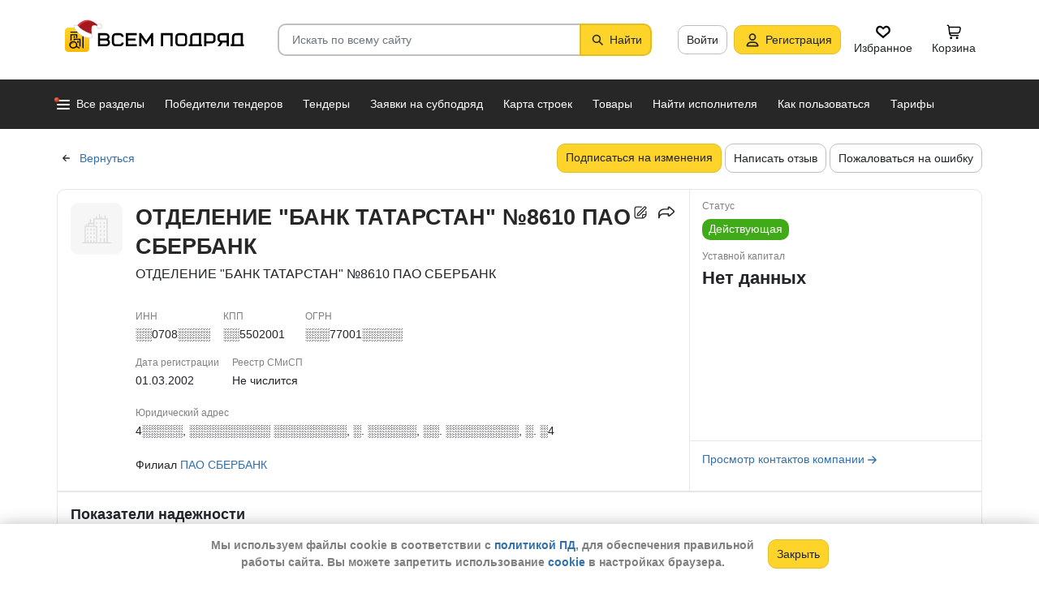

--- FILE ---
content_type: text/html; charset=utf-8
request_url: https://vsem-podryad.ru/company/1a8ec0c8-7289-42ac-aebe-0107bab76b9d/
body_size: 57250
content:
<!DOCTYPE html>
<html lang="ru">
	<head>
		<script>if (![].flat) document.location = '/unsupportedBrowser/'</script>
		<meta name="viewport" content="width=device-width, initial-scale=1">
		<meta http-equiv="Content-Type" content="text/html; charset=utf-8">
		<meta http-equiv="X-UA-Compatible" content="IE=edge">
		<title>ОТДЕЛЕНИЕ &quot;БАНК ТАТАРСТАН&quot; №8610 ПАО СБЕРБАНК -  Казань ИНН ░░0708░░░░</title>

		<meta name="description" content="Все об организации ОТДЕЛЕНИЕ &quot;БАНК ТАТАРСТАН&quot; №8610 ПАО СБЕРБАНК из Казань. ИНН ░░0708░░░░, КПП ░░5502001, ОГРН ░░░77001░░░░░. Участие в закупах и поставках, финансовые показатели, телефон, сайт и другие контактные данные. Данные за 24.01.2026">

		<meta property="og:type" content="website">
		<meta property="og:site_name" content="Сервис &quot;Всем Подряд&quot; — строительные заказы и субподряды">
		<meta property="og:locale" content="ru_RU">
		<meta property="og:title" content="ОТДЕЛЕНИЕ &quot;БАНК ТАТАРСТАН&quot; №8610 ПАО СБЕРБАНК -  Казань ИНН ░░0708░░░░">
		<meta property="og:description" content="Все об организации ОТДЕЛЕНИЕ &quot;БАНК ТАТАРСТАН&quot; №8610 ПАО СБЕРБАНК из Казань. ИНН ░░0708░░░░, КПП ░░5502001, ОГРН ░░░77001░░░░░. Участие в закупах и поставках, финансовые показатели, телефон, сайт и другие контактные данные. Данные за 24.01.2026">
		<meta property="og:image" content="https://vsem-podryad.ru/bundle/176918044/images/limitedliabilitycompany.svg">

		<meta property="og:url" content="https://vsem-podryad.ru/company/1a8ec0c8-7289-42ac-aebe-0107bab76b9d/">

		<link rel="icon" type="image/svg+xml" href="/bundle/6/favicon.svg">
		<link rel="icon" type="image/vnd.microsoft.icon" href="/bundle/6/favicon.ico">

		<link rel="apple-touch-icon-precomposed" href="/bundle/6/apple-touch-icon.png">
		<link rel="apple-touch-icon" sizes="120x120" href="/bundle/6/apple-touch-icon.png">
		<link rel="apple-touch-icon" sizes="180x180" href="/bundle/6/apple-touch-icon.png">

		<link rel="icon" type="image/png" sizes="32x32" href="/bundle/6/favicon-32x32.png">
		<link rel="icon" type="image/png" sizes="16x16" href="/bundle/6/favicon-16x16.png">
		<link rel="manifest" href="/bundle/6/manifest.json">
		<link rel="mask-icon" href="/bundle/6/safari-pinned-tab.svg" color="#fed42b">
		<meta name="theme-color" content="#fed42b">
		<link rel="canonical" href="https://vsem-podryad.ru/company/1a8ec0c8-7289-42ac-aebe-0107bab76b9d/">

		<script>
			const jqueryLoadQueue = [];
			$ = f => {
				if (typeof f !== 'function')
					throw new Error('jQuery not in jQuery');
				jqueryLoadQueue.push(f);
			};

			function onJQueryLoaded() {
				jQuery.holdReady(true);
				jqueryLoadQueue.forEach(x => $(x));
			}
		</script>
		
		
		<script src="/bundle/176918044/scripts/libs/jquery.min.js" defer onload="onJQueryLoaded()"></script>

		<link href="/bundle/176918044/styles/main.css" rel="stylesheet">
		


		<script>
	// 
	window.invokeAnalytics = function (category, action, label, value) {
		if (window.Android && window.Android.logEvent) {
			window.Android.logEvent('event-to-ga', category, action, label, value);
			return;
		}
		if (window.dataLayer) {
			window.dataLayer.push({'event': 'event-to-ga', eventCategory : category, 'eventAction' : action, 'eventLabel' : label, 'eventValue' : value });
		}
	};
	// 
	window.analyticsToGA4 = function (action, params){
		if (window.dataLayer) {
			window.dataLayer.push({'event': 'event-to-ga4', 'eventName': action, 'eventParams': params});
		}
	};
	window.addEcommerceAction = function (action, params) {
		if (window.dataLayer && getEcommerce) {
			// 
			window.dataLayer.push({ecommerce: null});
			window.dataLayer.push({'event': action, 'ecommerce': getEcommerce(action, params)});
		}
	};
	window.invokeYM = function (goal) {
		ym && ym('37379905', 'reachGoal', goal);
		return true;
	};
</script>

		<style>.async-hide { opacity: 0 !important} </style>
<script>(function(a,s,y,n,c,h,i,d,e){s.className+=' '+y;h.start=1*new Date;
	h.end=i=function(){s.className=s.className.replace(RegExp(' ?'+y),'')};
	(a[n]=a[n]||[]).hide=h;setTimeout(function(){i();h.end=null},c);h.timeout=c;
})(window,document.documentElement,'async-hide'+(sessionStorage&&(sessionStorage.getItem('adblocker')||'')),'dataLayer',parseInt('1500'),{'GTM-P6VH2KK':true});
window.dataLayer = window.dataLayer || [];
</script>
<script>
	(function(i,s,o,g,r,a,m){i['GoogleAnalyticsObject']=r;i[r]=i[r]||function(){
		(i[r].q=i[r].q||[]).push(arguments)},i[r].l=1*new Date();a=s.createElement(o),
		m=s.getElementsByTagName(o)[0];a.async=1;a.src=g;m.parentNode.insertBefore(a,m)
	})(window,document,'script','https://www.google-analytics.com/analytics.js','ga');

	ga('create', 'UA-97615493-1', 'auto');
	ga('require', 'GTM-P6VH2KK');
	// Remove pageview call
</script>

<!-- Google Tag Manager -->
<script>(function(w,d,s,l,i){w[l]=w[l]||[];w[l].push({'gtm.start':
		new Date().getTime(),event:'gtm.js'});var f=d.getElementsByTagName(s)[0],
	j=d.createElement(s),dl=l!='dataLayer'?'&l='+l:'';j.async=true;j.src=
	'https://www.googletagmanager.com/gtm.js?id='+i+dl;j.onerror=function(){sessionStorage && sessionStorage.setItem('adblocker',1)};f.parentNode.insertBefore(j,f);
})(window,document,'script','dataLayer','GTM-TLFQ2MF');</script>
<!-- End Google Tag Manager -->


<!-- Yandex.Metrika counter -->
<script src="//mc.yandex.ru/metrika/tag.js" async></script>
<script>
	(function(m,e,t,r,i,k,a){m[i]=m[i]||function(){(m[i].a=m[i].a||[]).push(arguments)};
		m[i].l=1*new Date();k=e.createElement(t),a=e.getElementsByTagName(t)[0],k.async=1,k.src=r,a.parentNode.insertBefore(k,a)})
	(window, document, 'script', 'https://mc.yandex.ru/metrika/tag.js', 'ym');
</script>
<script>
	ym && ym('37379905', "init", {
		clickmap: true,
		trackLinks: true,
		accurateTrackBounce: true,
		webvisor: true,
		ecommerce: "dataLayer"
	});
</script><!-- End Yandex.Metrika counter --> 

		<meta name="robots" content="noarchive"><script>window.yaContextCb=window.yaContextCb||[]</script><script src="https://yandex.ru/ads/system/context.js" async></script><script src="/bundle/176918044/scripts/libs/slick.min.js" defer></script>

		

		<script>
				if (window.Android && window.Android.enableUrlRestrictions) {
					window.Android.enableUrlRestrictions();
				} else if (window.webkit && window.webkit.messageHandlers && window.webkit.messageHandlers.enableUrlRestrictions) {
					window.webkit.messageHandlers.enableUrlRestrictions.postMessage('');
				}
			</script></head>
<body>
	<noscript>
			<iframe src="https://www.googletagmanager.com/ns.html?id=GTM-TLFQ2MF" height="0" width="0" style="display:none;visibility:hidden"></iframe>
		</noscript><noscript><div><img src="https://mc.yandex.ru/watch/37379905" style="position:absolute; left:-9999px;" alt="" /></div></noscript>

	<script src="/bundle/176918044/scripts/scripts.min.js" defer></script>

	<div class="cookie-alert-panel no-print">
			<div class="cookie-alert-panel-inner">
				<p class="cookie-alert-panel-message">Мы используем файлы cookie в соответствии с <a href="/custom/privacy-cookies/">политикой ПД</a>, для обеспечения правильной работы сайта. Вы можете запретить использование <a href="/custom/privacy-cookies/">cookie</a> в настройках браузера.</p>
					<button class="cookie-alert-panel-close btn btn-primary">Закрыть</button>
			</div>
		</div>

	<div class="wrapper">
		<div class="overlay"></div>

		<div id="fullpage">
			<nav id="top-menu" class="navbar fixed-top" data-spy="affix" data-offset-top="10">
	

	<div class="navbar-wrapper">
		<div class="container">
			<div class="navbar-inner">
				<button type="button" class="header-hamburger hidden-lg hidden-md">
					<span class="sr-only">Развернуть</span>
					<i class="header-hamburger-toggle"></i>
				</button>

				<a class="header-logo" href="/">
					<svg width="240" height="50" clip-rule="evenodd" fill-rule="evenodd" viewBox="0 0 240 50" xmlns="http://www.w3.org/2000/svg"><defs><linearGradient id="a" x1="14.853" x2="15.169" y2="30.349" gradientTransform="translate(10.317 9.99) scale(.99021)" gradientUnits="userSpaceOnUse"><stop stop-color="#FED42B" offset="0"/><stop stop-color="#FFB800" offset="1"/></linearGradient></defs><path d="M50.65 16.869h9.427c2.666 0 4.848 2.055 4.848 4.568 0 1.21-.506 2.314-1.33 3.134 1.14.886 1.87 2.226 1.87 3.718 0 2.652-2.304 4.821-5.119 4.821H50.65zm170.03 0h8.619v13.704h1.077v2.537h-16.161v-2.537h1.616v-9.136c0-2.513 2.182-4.569 4.848-4.569zm5.925 13.704V19.406h-5.926c-1.185 0-2.154.914-2.154 2.03v9.137zm-14.65-13.705h-9.159c-2.666 0-4.848 2.056-4.848 4.569v2.537c0 2.007 1.392 3.723 3.312 4.332l-3.312 4.804h3.212l3.148-4.568h4.953v4.568h2.693zm-2.694 2.538v6.599h-6.465c-1.185 0-2.155-.914-2.155-2.03v-2.538c0-1.117.97-2.03 2.155-2.03h6.465zm-27.715-2.538h9.158c2.667 0 4.849 2.056 4.849 4.569v3.552c0 2.513-2.182 4.569-4.849 4.569h-6.464v3.552h-2.694zm2.694 2.538v7.614h6.464c1.186 0 2.155-.914 2.155-2.03v-3.553c0-1.117-.97-2.03-2.155-2.03h-6.464zm-15.202-2.538h8.62v13.705h1.077v2.537h-16.162v-2.537h1.616v-9.136c0-2.513 2.182-4.569 4.849-4.569zm5.926 13.705V19.406h-5.926c-1.185 0-2.155.914-2.155 2.03v9.137zm-46.739-13.705h14.545V33.11h-2.693V19.406h-9.159V33.11h-2.693V16.868zm-24.512 0l6.464 9.38 6.465-9.38h2.155V33.11h-2.694v-10.8l-5.926 8.597-5.926-8.597v10.8h-2.693V16.868zm-18.615 0h13.467v2.538H87.791v4.06h9.159v2.539h-9.16v4.568h10.774v2.537H85.098V16.868zm65.812 0h4.848c2.667 0 4.849 2.056 4.849 4.569v7.105c0 2.513-2.182 4.568-4.849 4.568h-4.848c-2.667 0-4.849-2.055-4.849-4.568v-7.105c0-2.513 2.182-4.569 4.849-4.569zm0 2.538h4.848c1.185 0 2.155.914 2.155 2.03v7.106c0 1.117-.97 2.03-2.155 2.03h-4.848c-1.186 0-2.155-.913-2.155-2.03v-7.105c0-1.117.97-2.03 2.155-2.03zm-78.203-2.538h4.849c2.666 0 4.848 2.056 4.848 4.569H79.71c0-1.117-.97-2.03-2.154-2.03h-4.849c-1.185 0-2.155.913-2.155 2.03v7.105c0 1.117.97 2.03 2.155 2.03h4.849c1.185 0 2.154-.913 2.154-2.03h2.694c0 2.513-2.182 4.568-4.848 4.568h-4.849c-2.666 0-4.848-2.055-4.848-4.568v-7.105c0-2.513 2.182-4.569 4.848-4.569zm-19.364 9.137v4.568h7.272c1.334 0 2.425-1.028 2.425-2.284 0-1.256-1.091-2.284-2.425-2.284h-7.272zm0-6.599v4.06h7.003c1.185 0 2.155-.913 2.155-2.03 0-1.116-.97-2.03-2.155-2.03h-7.003z"/><path class="pathLogoIcon" d="M10.025 14.401a4.413 4.413 0 014.412-4.412h21.175a4.413 4.413 0 014.413 4.412v21.176a4.413 4.413 0 01-4.413 4.412H14.437a4.413 4.413 0 01-4.412-4.412z" fill="#fed42b"/><path class="pathLogoIcon" d="M10.025 14.401a4.413 4.413 0 014.412-4.412h21.175a4.413 4.413 0 014.413 4.412v21.176a4.413 4.413 0 01-4.413 4.412H14.437a4.413 4.413 0 01-4.412-4.412z" fill="url(#a)"/><path d="M16.773 18.25h8.435v4.38H23.74v-3.032h-5.5v6.382a6.23 6.23 0 00-1.468.697V18.25zm13.936-4.043h2.934v.674h1.1v1.348h-1.1v.674h-.734V35.77l-1.467-.778v-18.09h-.733v-.674H16.773V14.88H30.71v-.674zM22.274 24.99v.991a6.485 6.485 0 00-1.467-.294v-2.044h8.435v10.184l-1.467-.778V24.99h-5.501zm2.934 1.348h1.467v2.696h-1.467zm-4.4-5.728h1.466v2.022h-1.467z"/><path d="M20.257 26.674c2.734 0 4.95 2.037 4.95 4.549a4.2 4.2 0 01-.342 1.666l3.063 1.625c.35.186.47.6.269.92-.202.322-.653.433-1.002.248l-3.065-1.626c-.907 1.045-2.305 1.715-3.873 1.715-2.734 0-4.95-2.036-4.95-4.548 0-2.513 2.216-4.55 4.95-4.55zm-.388 1.99c.722 0 1.375.275 1.842.716a3.13 3.13 0 00-1.331-.293c-1.62 0-2.934 1.207-2.934 2.696 0 .124-.144-.557-.144-.76 0-1.302 1.15-2.359 2.567-2.359zm2.852.295a3.634 3.634 0 00-2.464-.937c-.962 0-1.833.358-2.463.937-.63.58-1.02 1.38-1.02 2.264 0 .884.39 1.684 1.02 2.263.63.58 1.5.938 2.463.938.962 0 1.833-.359 2.464-.938.63-.58 1.02-1.38 1.02-2.263 0-.884-.39-1.685-1.02-2.264z"/><g transform="translate(7.078 -2.647) scale(.83834)"><circle transform="matrix(-1 0 0 1 63 4.959)" cx="8.882" cy="8.176" r="3.5" fill="#fff" stroke="#ccc"/><path d="M43.548 12.148c-2.36 2.103-1.254 9.307-1.254 12.312-11.804 1.628-23.82-9.62-20.5-13 12.689-13.822 25.32-5.32 29.5.69-1.721-1.128-5.385-2.104-7.746 0z" fill="#dc353e"/><path d="M43.893 12.492c-2.36 2.103-1.254 9.307-1.254 12.312-11.804 1.628-21.82-8.12-18.5-11.5 10.736-11.694 21.43-7.408 27-2.172l-.65 1.361c-2.3-.83-5.106-1.327-6.596 0z" fill="#a3181f"/><path d="M22.545 12.677c2.311 3.023 5.944 5.6 9.585 7.598 3.602 1.977 7.168 3.362 9.367 4.038.751.032 1.266.5 1.564 1.08.3.586.41 1.326.384 2.027-.025.704-.188 1.431-.493 2-.3.558-.805 1.073-1.535 1.073-8.328 0-14.565-3.97-18.704-8.103a32.261 32.261 0 01-4.661-5.875 20.111 20.111 0 01-1.177-2.184 7.938 7.938 0 01-.306-.771 2.035 2.035 0 01-.12-.59c0-.69.536-1.069 1.036-1.251.513-.187 1.165-.245 1.8-.22a7.247 7.247 0 011.884.318c.533.171 1.087.441 1.376.86z" fill="#fff" stroke="#ccc"/></g></svg>
				</a>
				

				<div class="search-field-wrap search-not-open" id="search-block">
	<div role="search" class="search-input-wrap" data-toggle="dropdown" aria-haspopup="true" aria-expanded="false">
		<input type="search" inputmode="search" name="search_term_string" class="form-control search-field-input" value="" placeholder="Искать по всему сайту" autocomplete="off">
		<div id="search-clear" class="icon-close search-clear" style="display:none"></div>
	</div>
	<a class="btn btn-primary search-button btn-with-icon" href="#grid-wrapper">
		<i class="icon-search"></i>
		<span class="search-button-text">Найти</span>
	</a>

	<div class="search-list-wrapper dropdown-menu">
		<div class="search-list-items-container">
			<div class="search-list-items">
					<p class="global-search-empty-data">Начните вводить запрос в поиск</p>
				</div></div>
	</div>
</div>
<button class="mobile-search-button open-search-input hidden-lg hidden-md"><span class="sr-only">Найти</span></button>
<script>
	$(function () {
		const routeBlock = '';
		const routeQuery = '';

		const $searchBlock = $('#' + 'search-block');
		const $searchList = $searchBlock.find('.search-list-wrapper');
		const $searchListItemsContainer = $searchBlock.find('.search-list-items-container');
		const $searchInput = $searchBlock.find('.search-input-wrap');
		const $searchFieldInput = $searchBlock.find('.search-field-input');
		const $searchButtonLink = $searchBlock.find('.search-button');
		const $searchClearButton = $searchBlock.find('.search-clear');
		const $body = $('body');

		const $searchExample = $('#search-example');

		const blurIfRequired = function() {
			$searchInput.dropdown('hide');
		};

		// var searchButtonLink = $searchButtonLink[0];
		const checkClearButtonVisibility = function () {
			if ($searchFieldInput.val()) {
				$searchClearButton.show();
			} else {
				$searchClearButton.hide();
			}
		};

		$searchButtonLink.on('click touchstart', function ($evt) {
			$evt.preventDefault();
			$evt.stopPropagation();

			const inputValue = $searchFieldInput.val().trim();

			if (inputValue.length > 3) {
				saveSearchValue(inputValue);
			}

			emitSearchAction(inputValue);
			blurIfRequired();
			$searchButtonLink.blur();
		});

		let searchExampleItems = null;

		function fillPopularSearchQueryList() {
			if ('0' === '1')
				return;

			if (searchExampleItems !== null)
				return;

			ApiManager.PopularSearchQueries.GetPopularSearchQueryList()
				.done(function(response) {
					searchExampleItems = response;
					$searchListItemsContainer.prepend(getPopularAndLastSearchRequests(''));
				});
		}

		const localStorageItemName = 'TopSearch_' + 'companies';

		function getPopularAndLastSearchRequests(search) {
			let normalizedSearch = search.toLowerCase();
			const searchExample = searchExampleItems ? searchExampleItems.filter(x => x.Title.toLowerCase().indexOf(normalizedSearch) !== -1).splice(0, 4) : [];
			const lcSearchArray =  JSON.parse(localStorage.getItem(localStorageItemName)) || [];

			//Todo: Временная фича что бы убрать дублирование запросов в localStorage, затрем дублирование у пользовтелей и уберем её
			const latestDatesMap = new Map();

			lcSearchArray.forEach(obj => {
				const currentValue = obj.value;

				if (!latestDatesMap.has(currentValue) || obj.date > latestDatesMap.get(currentValue)) {
					latestDatesMap.set(currentValue, obj.date);
				}
			});

			const uniqueSearchArray = Array.from(latestDatesMap.entries()).map(([value, date]) => ({
				value,
				date
			})).sort((a, b) => new Date(b.date) - new Date(a.date));

			localStorage.setItem(localStorageItemName, JSON.stringify(uniqueSearchArray));
			//Todo: конец временной фичи

			const lastSearch = uniqueSearchArray.filter(x => x.value.toLowerCase().indexOf(normalizedSearch) !== -1).splice(0, 4);

			const $requestsContainer = $('<div class="search-list-items"></div>');

			lastSearch.splice(0, 4 - (searchExample.length > 2 ? 2 : searchExample.length))
				.forEach(x => {
					const url = routeBlock ?
							RouteManager.getUrl(routeBlock, null, { [routeQuery]: x.value })
							: RouteManager.getUrl('GlobalSearch', null, { from: 'general-search-personal', search: x.value, tab: 'companies' });
					const $a = $('<a class="search-list-items-block" />').attr('href', url);
					$a.append('<i class="search-list-items-icon icon-wait"></i>').append($('<span/>').text(x.value));
					$requestsContainer.append($a);
				});

			searchExample.splice(0, 4 - (lastSearch.length > 2 ? 2 : lastSearch.length))
				.forEach(x => {
					const url = routeBlock ?
							RouteManager.getUrl(routeBlock, null, { [routeQuery]: x.Title })
							: RouteManager.getUrl('GlobalSearch', null, { from: 'general-search-popular', search: x.Title, tab: 'companies' });
					const $a = $('<a class="search-list-items-block" />').attr('href', url);
					$a.append('<i class="search-list-items-icon icon-search-grey"></i>').append($('<span/>').text(x.Title));
					$requestsContainer.append($a);
			});

			return $requestsContainer;
		}

		function saveSearchValue(searchValue) {
			if (typeof localStorage === 'object') {
				const lcSearchArray = JSON.parse(localStorage.getItem(localStorageItemName)) || [];

				const lcSearchValue = lcSearchArray.find(x => x.value === searchValue);

				if (!lcSearchValue) {
					lcSearchArray.unshift({ value: searchValue, date: new Date() });
					lcSearchArray.splice(1000);
				} else {
					lcSearchValue.date = new Date();
				}

				localStorage.setItem(localStorageItemName, JSON.stringify(lcSearchArray.sort((a, b) => new Date(b.date) - new Date(a.date))));
			}
		}

		function emitSearchAction(value) {
			if (window.headerSearchItems && window.headerSearchItems['search-block'])
				window.headerSearchItems['search-block'](value);
			else
				defaultHeaderSearchItems(value);
		}

		// 
		$searchFieldInput.on('input', checkClearButtonVisibility);
		$searchFieldInput.on('keypress', function (e) {
			if (e.which === 13) {
				e.preventDefault();

				const $autoCompleteSelected = $searchList.find('.global-search-item-selected');
				if ($autoCompleteSelected.length) {
					$autoCompleteSelected.click();
				} else {
					const inputValue = $searchFieldInput.val();

					saveSearchValue(inputValue);
					emitSearchAction(inputValue);
				}

				// blurIfRequired();
				if ($searchInput.attr('aria-expanded') === 'true') {
					$searchInput.dropdown('toggle');
				}
			}
		});

		$searchFieldInput.on('keydown', function (e) {
			const itemsSelector = '.global-search-item,.btn-link,.search-list-items-block,.search-item';
			if (e.key === 'ArrowDown') {
				e.preventDefault();
				const $items = $searchList.find(itemsSelector);

				if (!$items.length)
					return;

				let selectedIdx = -1;
				$items.each((i, e) => {
					if ($(e).hasClass('global-search-item-selected')) {
						selectedIdx = i;
						return false;
					}
				});

				if (selectedIdx >= 0)
					$($items[selectedIdx]).removeClass('global-search-item-selected');
				selectedIdx++;
				if (selectedIdx >= $items.length)
					selectedIdx = $items.length - 1;
				$($items[selectedIdx]).addClass('global-search-item-selected')[0].scrollIntoView(false);
			} else if (e.key === 'ArrowUp') {
				e.preventDefault();
				const $items = $searchList.find(itemsSelector);

				if (!$items.length)
					return;

				let selectedIdx = -1;
				$items.each((i, e) => {
					if ($(e).hasClass('global-search-item-selected')) {
						selectedIdx = i;
						return false;
					}
				});

				if (selectedIdx >= 0)
					$($items[selectedIdx]).removeClass('global-search-item-selected');
				selectedIdx--;
				if (selectedIdx < 0)
					selectedIdx = 0;
				$($items[selectedIdx]).addClass('global-search-item-selected')[0].scrollIntoView(false);
			} else if (e.key === 'PageUp') {
				e.preventDefault();
				const $items = $searchList.find(itemsSelector);

				if (!$items.length)
					return;

				let selectedIdx = -1;
				$items.each((i, e) => {
					if ($(e).hasClass('global-search-item-selected')) {
						selectedIdx = i;
						return false;
					}
				});

				if (selectedIdx > 0)
					$($items[selectedIdx]).removeClass('global-search-item-selected');

				$($items[0]).addClass('global-search-item-selected')[0].scrollIntoView(false);
			}  else if (e.key === 'PageDown') {
				e.preventDefault();
				const $items = $searchList.find(itemsSelector);

				if (!$items.length)
					return;

				let selectedIdx = -1;
				$items.each((i, e) => {
					if ($(e).hasClass('global-search-item-selected')) {
						selectedIdx = i;
						return false;
					}
				});

				if (selectedIdx >= 0)
					$($items[selectedIdx]).removeClass('global-search-item-selected');

				$($items[$items.length - 1]).addClass('global-search-item-selected')[0].scrollIntoView(false);
			}
		});

		let searchTimeoutId = null;
		let loaderTimeoutId = null;
		let prevSearchValue = null;

		const onSearchInput = function () {
			const newSearchValue = $searchFieldInput.val().trim();
			if (prevSearchValue === newSearchValue)
				return;

			if (prevSearchValue && prevSearchValue.length > 2 && newSearchValue.length <= 2) {
				prevSearchValue = newSearchValue;
				addInitialBlock();
				return;
			}

			prevSearchValue = newSearchValue;

			if (searchTimeoutId) {
				clearTimeout(searchTimeoutId);
			}

			searchTimeoutId = setTimeout(function () {
				const searchValue = $searchFieldInput.val().trim();
				const currentTimeoutId = searchTimeoutId;

				if (searchValue.length > 2) {
					if ($searchListItemsContainer.find('.grid-loader').length === 0)
						$searchListItemsContainer.prepend('<div class="grid-loader" style="display:none;"></div>');

					const $autoCompleteSelected = $searchListItemsContainer.find('.global-search-item-selected');
					const autoCompleteSelectedLink = $autoCompleteSelected.data('link');
					loaderTimeoutId = setTimeout(() => $searchListItemsContainer.find('.grid-loader').show(), 250);

					$.ajax({
						url: RouteManager.getUrl('GlobalSearchAutocompleteBlock', null, { search: searchValue }),
						type: 'GET',
						success: function(res) {
							// new search is performing, do nothing to avoid blinking of result or showing previous
							if (searchTimeoutId !== currentTimeoutId)
								return;
							clearTimeout(loaderTimeoutId);
							$searchListItemsContainer.html(res);
							$searchListItemsContainer.prepend(getPopularAndLastSearchRequests(searchValue));
							// restore selection
							if (autoCompleteSelectedLink)
								$searchListItemsContainer.find('.global-search-item[data-link="' + autoCompleteSelectedLink + '"]').addClass('global-search-item-selected');
						},
						error: function() {
							clearTimeout(loaderTimeoutId);
							$searchListItemsContainer.html('<div class="search-list-items"><p class="global-search-empty-data">Данные временно недоступны</p></div>');
						}
					});
				}
			}, 300);
		};

		$searchFieldInput.on('input', function () {
			if ($searchInput.attr('aria-expanded') === 'false') {
				$searchInput.dropdown('toggle');
			}

			onSearchInput();
		});

		if ($searchFieldInput.val()) {
			if ($searchInput.attr('aria-expanded') === 'true')
				onSearchInput();
		}

		checkClearButtonVisibility();

		const defaultHeaderSearchItems = function (value) {
			// 
			/*if (value) {
				value = value.replace(/,/g, ' ');
			}*/

			RouteManager.gotoUrl('GlobalSearch', null, { from: 'general-search', search: value, tab: 'companies' });
		};

		$searchClearButton.on('click', function (e) {
			e.preventDefault();
			e.stopPropagation();

			$searchFieldInput.val('');

			addInitialBlock();

			$searchClearButton.hide();

			blurIfRequired();
		});

		function addInitialBlock() {
			if ($searchExample.length) {
				$searchListItemsContainer.html($searchExample);
			} else {
				$searchListItemsContainer.html('<div class="search-list-items"><p class="global-search-empty-data">Начните вводить запрос в поиск</p></div>');
			}
		}

		// Поиск по пунктам из выпадающего списка в строке поиска
		$searchList.on('click', '.search-item', function () {
			const $this = $(this);
			const itemValue = $this.data('searchItem');

			$searchFieldInput.val(itemValue);
			emitSearchAction(itemValue);
			blurIfRequired();
			checkClearButtonVisibility();
		});

		$searchList.on('click', '.js-global-search-link', function () {
			const $this = $(this);
			const link = $this.data('link');
			const inputValue = $searchFieldInput.val();

			if (inputValue) {
				saveSearchValue(inputValue);
			}

			if (link) {
				RouteManager.gotoRawUrl(link, null, {});
			}
		});

		// it seems, we have somewhere preventDefault on click, so, will manually navigate to target url
		$searchListItemsContainer.on('click', 'a', function () {
			RouteManager.gotoRawUrl($(this).attr('href'), null, {});
		});

		const $topMenu = $('#top-menu');
		$searchBlock.on('show.bs.dropdown', function () {
			const scrollbarWidth = window.innerWidth - document.documentElement.clientWidth;

			$body.addClass('search-open');
			$body.css({ 'padding-right': scrollbarWidth });
			$topMenu.css({ 'padding-right': scrollbarWidth });
			$topMenu.addClass('show');
			$searchBlock.removeClass('search-not-open');
			fillPopularSearchQueryList();
		});

		$searchBlock.on('hide.bs.dropdown', function () {
			$body.removeClass('search-open');
			$body.css({ 'padding-right': 0 });
			$topMenu.css({ 'padding-right': 0 });
			$topMenu.removeClass('show');
			$searchBlock.addClass('search-not-open');
		});
	});
</script>
<div class="login-item-block hidden-sm hidden-xs">
						<a href="/login/?from=company-login&amp;redirectUrl=%2Fcompany%2F1a8ec0c8-7289-42ac-aebe-0107bab76b9d%2F" class="btn btn-with-icon" title="Войти">Войти</a><a href="/registration/?from=company-login" class="btn btn-primary btn-with-icon" title="Регистрация">
				<i class="icon-person-on-btn"></i>
				Регистрация
			</a><a class="btn btn-icon-only personal-btn" href="/favorites/">
					<div class="js-favorites-btn">
						<div class="person-icon-block">
							<img alt="Избранное" height="20" width="20" src="/bundle/176918044/images/icons/menu-favorites.svg" />
						</div>
					</div>
					<span>Избранное</span>
				</a><a class="btn personal-btn js-cart-btn" href="/cart/">
					<div class="person-icon-block">
						<img alt="Корзина" height="20" width="20" src="/bundle/176918044/images/icons/personal-menu-cart-icn.svg" />
					</div>
					<span class="personal-link-label">Корзина</span>
				</a></div>
			</div>
		</div>
	</div>

	<div class="js-scrolled-block top-menu hidden-sm hidden-xs ">
		<div class="container">
			<ul class="navbar-nav main-menu">
					<li>
	<a class="all-menu-item has-new-item" href="/">
		<div class="icon-bar-block">
			<span class="icon-bar-item"></span>
			<span class="icon-bar-item"></span>
			<span class="icon-bar-item"></span>
		</div>
		<span>Все разделы</span>
	</a>
</li><li class="nav-item">
				<a class="nav-link " href="/purchases/">
					<span>Победители тендеров</span>
				</a>
			</li><li class="nav-item">
					<a class="nav-link " href="/activepurchases/">
						<span>Тендеры</span>
					</a>
				</li><li class="nav-item">
					<a class="nav-link " href="/request/">
						<span>Заявки на субподряд</span>
					</a>
				</li><li class="nav-item">
				<a class="nav-link " href="/custom/choosebuildingregistry/?from=main-menu-horizontal">
					<span>Карта строек</span>
				</a>
			</li><li class="nav-item">
				<a class="nav-link " href="/stroy-catalog/">
					<span>Товары</span>
				</a>
			</li><li class="nav-item">
				<a class="nav-link " href="/requestCreate/">
					<span>Найти исполнителя</span>
				</a>
			</li><li class="nav-item header-search-help-menu-item">
					<a class="nav-link " href="/help/search/">
						<span>Как пользоваться</span>
					</a>
				</li><li class="nav-item">
				
				<a class="nav-link  single-line" href="/tariffplans/?from=company-tariffplans">
					<span>Тарифы</span>
				</a>
			</li>
			</ul>
			

<div class="secondary-menu-wrapper">
	<div class="container">
		<div class="secondary-menu-inner">
			<ul class="secondary-menu">
				<li class="secondary-menu-item">
						<a class="secondary-menu-item-link link-with-icon" href="/purchases/">
							<span>Победители тендеров</span>
							<i class="icon-angle-right-grey secondary-menu-item-icon"></i>
						</a>
					</li><li class="secondary-menu-item">
						<a class="secondary-menu-item-link link-with-icon" href="/nowinnerpurchases/">
							<span>Завершенные тендеры</span>
							<i class="icon-angle-right-grey secondary-menu-item-icon"></i>
						</a>
					</li><li class="secondary-menu-item">
						<a class="secondary-menu-item-link link-with-icon" href="/activepurchases/">
							<span>Тендеры</span>
							<i class="icon-angle-right-grey secondary-menu-item-icon"></i>
						</a>
					</li><li class="secondary-menu-item">
						<a class="secondary-menu-item-link link-with-icon" href="/request/">
							<span>Заявки на субподряд</span>
							<i class="icon-angle-right-grey secondary-menu-item-icon"></i>
						</a>
					</li><li class="secondary-menu-item">
						<a class="secondary-menu-item-link link-with-icon" href="/buildingregistry/?from=main-menu-all-sections-left">
							<span>Карта новостроек России</span>
							<i class="icon-angle-right-grey secondary-menu-item-icon"></i>
						</a>
					</li><li class="secondary-menu-item">
						<a class="secondary-menu-item-link link-with-icon" href="/profbuildingregistry/?from=main-menu-all-sections-left">
							<span>Карта строек Pro</span>
							<i class="icon-angle-right-grey secondary-menu-item-icon"></i>
						</a>
					</li><li class="secondary-menu-item">
						<a class="secondary-menu-item-link link-with-icon" href="/listing/">
							<span>Объявления</span>
							<i class="icon-angle-right-grey secondary-menu-item-icon"></i>
						</a>
					</li><li class="secondary-menu-item">
						<a class="secondary-menu-item-link link-with-icon" href="/stroy-catalog/">
							<span>Товары</span>
							<i class="icon-angle-right-grey secondary-menu-item-icon"></i>
						</a>
					</li><li class="secondary-menu-item">
						<a class="secondary-menu-item-link link-with-icon" href="/companies/">
							<span>Организации</span>
							<i class="icon-angle-right-grey secondary-menu-item-icon"></i>
						</a>
					</li><li class="secondary-menu-item">
						<a class="secondary-menu-item-link link-with-icon" href="/requestCreate/">
							<span>Найти исполнителя</span>
							<i class="icon-angle-right-grey secondary-menu-item-icon"></i>
						</a>
					</li><li class="secondary-menu-item">
						<a class="secondary-menu-item-link link-with-icon" href="/tender/create/">
							<span>Создать тендер</span>
							<i class="icon-angle-right-grey secondary-menu-item-icon"></i>
						</a>
					</li><li class="secondary-menu-item">
						<a class="secondary-menu-item-link link-with-icon" href="/tariffplans/">
							<span>Тарифы</span>
							<i class="icon-angle-right-grey secondary-menu-item-icon"></i>
						</a>
					</li><li class="secondary-menu-item">
						<a class="secondary-menu-item-link link-with-icon" href="/help/search/">
							<span>Как пользоваться</span>
							<i class="icon-angle-right-grey secondary-menu-item-icon"></i>
						</a>
					</li><li class="secondary-menu-item">
						<a class="secondary-menu-item-link link-with-icon" href="/custom/faq/">
							<span>FAQ</span>
							<i class="icon-angle-right-grey secondary-menu-item-icon"></i>
						</a>
					</li><li class="secondary-menu-item">
						<a class="secondary-menu-item-link link-with-icon" href="/topsearch/">
							<span>Популярные запросы</span>
							<i class="icon-angle-right-grey secondary-menu-item-icon"></i>
						</a>
					</li><li class="secondary-menu-item">
						<a class="secondary-menu-item-link link-with-icon" href="/news/">
							<span>Новости</span>
							<i class="icon-angle-right-grey secondary-menu-item-icon"></i>
						</a>
					</li><li class="secondary-menu-item">
						<a class="secondary-menu-item-link link-with-icon" href="/contacts/">
							<span>Контакты</span>
							<i class="icon-angle-right-grey secondary-menu-item-icon"></i>
						</a>
					</li>
			</ul>

			<ul class="accent-menu">
				<li class="accent-menu-item">
					<div class="accent-menu-item-title is-new-item">
							<img height="24" width="24" alt="" class="accent-menu-item-title-icon" src="/bundle/176918044/images/icons/menu-construction-map-icn.svg">
							<span>Профессиональная карта строек</span>
						</div><p class="accent-menu-item-desc">Позволяет продавать стройматериалы и оборудование оптом, а также становиться подрядчиком по строительству</p><a class="accent-menu-item-link link-with-icon" href="/profbuildingregistry/?from=main-menu-all-sections-promo">
							<span>Подробнее</span>
							<i class="icon-angle-right-grey accent-menu-item-icon"></i>
						</a></li>
				<li class="accent-menu-item">
					<div class="accent-menu-item-title is-new-item">
							<img height="24" width="24" alt="" class="accent-menu-item-title-icon" src="/bundle/176918044/images/icons/menu-procat-icn.svg">
							<span>Товары</span>
						</div><p class="accent-menu-item-desc">Каталог строительных товаров и материалов. Покупайте или становитесь поставщиком и находите новых клиентов</p><a class="accent-menu-item-link link-with-icon" href="/stroy-catalog/">
							<span>Подробнее</span>
							<i class="icon-angle-right-grey accent-menu-item-icon"></i>
						</a></li>
			</ul>
		</div>
	</div>
</div>

		</div>
	</div>

	<!-- мобильное меню -->
	<div class="header-slider-wrapper hidden-lg hidden-md">
		<div class="header-slider-inner">
			<div class="header-slider-inner-logo">
				<a class="header-logo" href="/">
					<svg width="240" height="50" clip-rule="evenodd" fill-rule="evenodd" viewBox="0 0 240 50" xmlns="http://www.w3.org/2000/svg"><defs><linearGradient id="a" x1="14.853" x2="15.169" y2="30.349" gradientTransform="translate(10.317 9.99) scale(.99021)" gradientUnits="userSpaceOnUse"><stop stop-color="#FED42B" offset="0"/><stop stop-color="#FFB800" offset="1"/></linearGradient></defs><path d="M50.65 16.869h9.427c2.666 0 4.848 2.055 4.848 4.568 0 1.21-.506 2.314-1.33 3.134 1.14.886 1.87 2.226 1.87 3.718 0 2.652-2.304 4.821-5.119 4.821H50.65zm170.03 0h8.619v13.704h1.077v2.537h-16.161v-2.537h1.616v-9.136c0-2.513 2.182-4.569 4.848-4.569zm5.925 13.704V19.406h-5.926c-1.185 0-2.154.914-2.154 2.03v9.137zm-14.65-13.705h-9.159c-2.666 0-4.848 2.056-4.848 4.569v2.537c0 2.007 1.392 3.723 3.312 4.332l-3.312 4.804h3.212l3.148-4.568h4.953v4.568h2.693zm-2.694 2.538v6.599h-6.465c-1.185 0-2.155-.914-2.155-2.03v-2.538c0-1.117.97-2.03 2.155-2.03h6.465zm-27.715-2.538h9.158c2.667 0 4.849 2.056 4.849 4.569v3.552c0 2.513-2.182 4.569-4.849 4.569h-6.464v3.552h-2.694zm2.694 2.538v7.614h6.464c1.186 0 2.155-.914 2.155-2.03v-3.553c0-1.117-.97-2.03-2.155-2.03h-6.464zm-15.202-2.538h8.62v13.705h1.077v2.537h-16.162v-2.537h1.616v-9.136c0-2.513 2.182-4.569 4.849-4.569zm5.926 13.705V19.406h-5.926c-1.185 0-2.155.914-2.155 2.03v9.137zm-46.739-13.705h14.545V33.11h-2.693V19.406h-9.159V33.11h-2.693V16.868zm-24.512 0l6.464 9.38 6.465-9.38h2.155V33.11h-2.694v-10.8l-5.926 8.597-5.926-8.597v10.8h-2.693V16.868zm-18.615 0h13.467v2.538H87.791v4.06h9.159v2.539h-9.16v4.568h10.774v2.537H85.098V16.868zm65.812 0h4.848c2.667 0 4.849 2.056 4.849 4.569v7.105c0 2.513-2.182 4.568-4.849 4.568h-4.848c-2.667 0-4.849-2.055-4.849-4.568v-7.105c0-2.513 2.182-4.569 4.849-4.569zm0 2.538h4.848c1.185 0 2.155.914 2.155 2.03v7.106c0 1.117-.97 2.03-2.155 2.03h-4.848c-1.186 0-2.155-.913-2.155-2.03v-7.105c0-1.117.97-2.03 2.155-2.03zm-78.203-2.538h4.849c2.666 0 4.848 2.056 4.848 4.569H79.71c0-1.117-.97-2.03-2.154-2.03h-4.849c-1.185 0-2.155.913-2.155 2.03v7.105c0 1.117.97 2.03 2.155 2.03h4.849c1.185 0 2.154-.913 2.154-2.03h2.694c0 2.513-2.182 4.568-4.848 4.568h-4.849c-2.666 0-4.848-2.055-4.848-4.568v-7.105c0-2.513 2.182-4.569 4.848-4.569zm-19.364 9.137v4.568h7.272c1.334 0 2.425-1.028 2.425-2.284 0-1.256-1.091-2.284-2.425-2.284h-7.272zm0-6.599v4.06h7.003c1.185 0 2.155-.913 2.155-2.03 0-1.116-.97-2.03-2.155-2.03h-7.003z"/><path class="pathLogoIcon" d="M10.025 14.401a4.413 4.413 0 014.412-4.412h21.175a4.413 4.413 0 014.413 4.412v21.176a4.413 4.413 0 01-4.413 4.412H14.437a4.413 4.413 0 01-4.412-4.412z" fill="#fed42b"/><path class="pathLogoIcon" d="M10.025 14.401a4.413 4.413 0 014.412-4.412h21.175a4.413 4.413 0 014.413 4.412v21.176a4.413 4.413 0 01-4.413 4.412H14.437a4.413 4.413 0 01-4.412-4.412z" fill="url(#a)"/><path d="M16.773 18.25h8.435v4.38H23.74v-3.032h-5.5v6.382a6.23 6.23 0 00-1.468.697V18.25zm13.936-4.043h2.934v.674h1.1v1.348h-1.1v.674h-.734V35.77l-1.467-.778v-18.09h-.733v-.674H16.773V14.88H30.71v-.674zM22.274 24.99v.991a6.485 6.485 0 00-1.467-.294v-2.044h8.435v10.184l-1.467-.778V24.99h-5.501zm2.934 1.348h1.467v2.696h-1.467zm-4.4-5.728h1.466v2.022h-1.467z"/><path d="M20.257 26.674c2.734 0 4.95 2.037 4.95 4.549a4.2 4.2 0 01-.342 1.666l3.063 1.625c.35.186.47.6.269.92-.202.322-.653.433-1.002.248l-3.065-1.626c-.907 1.045-2.305 1.715-3.873 1.715-2.734 0-4.95-2.036-4.95-4.548 0-2.513 2.216-4.55 4.95-4.55zm-.388 1.99c.722 0 1.375.275 1.842.716a3.13 3.13 0 00-1.331-.293c-1.62 0-2.934 1.207-2.934 2.696 0 .124-.144-.557-.144-.76 0-1.302 1.15-2.359 2.567-2.359zm2.852.295a3.634 3.634 0 00-2.464-.937c-.962 0-1.833.358-2.463.937-.63.58-1.02 1.38-1.02 2.264 0 .884.39 1.684 1.02 2.263.63.58 1.5.938 2.463.938.962 0 1.833-.359 2.464-.938.63-.58 1.02-1.38 1.02-2.263 0-.884-.39-1.685-1.02-2.264z"/><g transform="translate(7.078 -2.647) scale(.83834)"><circle transform="matrix(-1 0 0 1 63 4.959)" cx="8.882" cy="8.176" r="3.5" fill="#fff" stroke="#ccc"/><path d="M43.548 12.148c-2.36 2.103-1.254 9.307-1.254 12.312-11.804 1.628-23.82-9.62-20.5-13 12.689-13.822 25.32-5.32 29.5.69-1.721-1.128-5.385-2.104-7.746 0z" fill="#dc353e"/><path d="M43.893 12.492c-2.36 2.103-1.254 9.307-1.254 12.312-11.804 1.628-21.82-8.12-18.5-11.5 10.736-11.694 21.43-7.408 27-2.172l-.65 1.361c-2.3-.83-5.106-1.327-6.596 0z" fill="#a3181f"/><path d="M22.545 12.677c2.311 3.023 5.944 5.6 9.585 7.598 3.602 1.977 7.168 3.362 9.367 4.038.751.032 1.266.5 1.564 1.08.3.586.41 1.326.384 2.027-.025.704-.188 1.431-.493 2-.3.558-.805 1.073-1.535 1.073-8.328 0-14.565-3.97-18.704-8.103a32.261 32.261 0 01-4.661-5.875 20.111 20.111 0 01-1.177-2.184 7.938 7.938 0 01-.306-.771 2.035 2.035 0 01-.12-.59c0-.69.536-1.069 1.036-1.251.513-.187 1.165-.245 1.8-.22a7.247 7.247 0 011.884.318c.533.171 1.087.441 1.376.86z" fill="#fff" stroke="#ccc"/></g></svg>
				</a>
				<button type="button" class="header-hamburger">
					<i class="header-hamburger-toggle"></i>
					<span class="sr-only">Меню</span>
				</button>
			</div>
			<ul class="navbar-nav main-menu">
				<li class="nav-item not-highlight">
							<a id="header-login-btn" class="login-button link-with-icon" rel="nofollow" href="/login/?from=company-login&amp;redirectUrl=%2Fcompany%2F1a8ec0c8-7289-42ac-aebe-0107bab76b9d%2F" data-toggle="tooltip" data-placement="bottom" title="Вход / Регистрация">
				<img alt="Человек" height="20" width="20" src="/bundle/176918044/images/icons/menu-person.svg" />
				<span class="login-button-text">Вход / Регистрация</span>
			</a>
						</li>

<li class="separator"></li>



<li class="nav-item">
				<a class="nav-link " href="/purchases/">
					<span>Победители тендеров</span>
				</a>
			</li>
<li class="nav-item">
				<a class="nav-link " href="/nowinnerpurchases/">
					<span>Завершенные тендеры</span>
				</a>
			</li>
<li class="nav-item">
					<a class="nav-link " href="/activepurchases/">
						<span>Тендеры</span>
					</a>
				</li>
<li class="nav-item">
					<a class="nav-link " href="/request/">
						<span>Заявки на субподряд</span>
					</a>
				</li>
<li class="nav-item">
				<a class="nav-link " href="/custom/choosebuildingregistry/?from=main-menu-horizontal">
					<span>Карта строек</span>
				</a>
			</li>
<li class="nav-item">
				<a class="nav-link single-line active" href="/companies/">
					<span>Организации</span>
				</a>
			</li>
<li class="nav-item">
					<a class="nav-link single-line " href="/listing/">
						<span>Объявления</span>
					</a>
				</li>
<li class="nav-item">
				<a class="nav-link " href="/stroy-catalog/">
					<span>Товары</span>
				</a>
			</li>
<li class="nav-item">
				<a class="nav-link " href="/requestCreate/">
					<span>Найти исполнителя</span>
				</a>
			</li>
<li class="nav-item">
				<a class="nav-link " href="/tender/create/">
					<span>Создать тендер</span>
				</a>
			</li>

<li class="nav-item">
				
				<a class="nav-link  single-line" href="/tariffplans/?from=company-tariffplans">
					<span>Тарифы</span>
				</a>
			</li>




<li class="separator"></li>
<li class="nav-item">
			<a class="nav-link" href="/help/search/">
				<span>Как пользоваться</span>
			</a>
		</li><li class="nav-item">
			<a class="nav-link" href="/custom/faq/">
				<span>FAQ</span>
			</a>
		</li><li class="nav-item">
			<a class="nav-link" href="/topsearch/">
				<span>Популярные запросы</span>
			</a>
		</li><li class="nav-item">
			<a class="nav-link" href="/news/">
				<span>Новости</span>
			</a>
		</li><li class="nav-item">
			<a class="nav-link" href="/contacts/?from=main-menu">
				<span>Контакты</span>
			</a>
		</li>
</ul>

			<div class="separator"></div>
			<div class="header-social-buttons">
					<p class="header-social-title">Мы в соц. сетях</p>
					<a href="https://t.me/vsem_podryad" class="header-social-button">
							<img src="/bundle/176918044/images/social-networks/telegram-logo.svg" alt="Телеграм" width="32" height="32">
						</a>
					<a href="https://vk.com/vsem_podryad" class="header-social-button">
							<img src="/bundle/176918044/images/social-networks/vk-logo.svg" alt="Вконтакте" width="32" height="32">
						</a>
					<a href="https://ok.ru/group/54707258589380" class="header-social-button">
							<img src="/bundle/176918044/images/social-networks/ok-logo.svg" alt="Одноклассники" width="32" height="32">
						</a>
					
				</div>
			<div class="header-app-buttons">
					<p class="header-social-title">Скачайте наше приложение</p>
					<a href="https://play.google.com/store/apps/details?id=ru.promtech.vsempodryad" class="header-app-button">
							<img src="/bundle/176918044/images/social-networks/google-play.svg" alt="Google Play" width="116" height="34">
						</a>
					<a href="https://apps.apple.com/ru/app/id1469358542" class="header-app-button">
							<img src="/bundle/176918044/images/social-networks/app-store.svg" alt="App Store" width="101" height="34">
						</a>
					<a href="https://appgallery.huawei.com/app/C104620177" class="header-app-button">
							<img src="/bundle/176918044/images/social-networks/app-gallery.svg" alt="App Gallery" width="113" height="34">
						</a>
					<a href="https://www.rustore.ru/catalog/app/ru.promtech.vsempodryad" class="header-app-button">
							<img src="/bundle/176918044/images/social-networks/rustore-black.svg" alt="RuStore" width="101" height="34">
						</a>
				</div>
		</div>
		<div class="header-copyright-label">
			<span>© 2016 — 2026 ООО &quot;Промтех&quot;</span>
		</div>
	</div>

	<div class="header-progress-container">
			<div class="header-progress-bar" id="header-progress-bar"></div>
		</div>
</nav>

			

			<div class="content-wrapper">
				<div class="container company-card">
	

	<div class="modal fade" id="complaintModal" role="dialog" aria-hidden="true">
	<div class="modal-dialog modal-lg">
		<div class="modal-content">
			<div class="modal-header">
				<button type="button" class="close" data-dismiss="modal">
					<img width="28" height="28" src="/bundle/176918044/images/icons/close-icn.svg" alt="&#215;">
					<span class="sr-only">Закрыть</span>
				</button>
			</div>
			<div class="modal-body">
				<p class="feedback-description">Компании, представленные на "Всем Подряд", <b>не получают обратную связь от службы поддержки сайта.</b><br/>Контактные данные организаций расположены в карточках компаний.<br/>Используйте их для связи с представителями фирм.<br/><br/>Если вы обнаружили неточность в представленной информации о компании, сообщите нам.</p>
				<form id="complaint-message-form">
					<div class="form-group">
						<label for="Reason" class="col-form-label">Описание ошибки</label>
						<textarea rows="5" id="Reason" class="form-control" rr-name="Reason"></textarea>
					</div>
				</form>
			</div>
			<div class="modal-footer">
				<button id="modal-complaint-send" data-item-id="1a8ec0c8-7289-42ac-aebe-0107bab76b9d" type="button" class="btn btn-primary">Отправить</button>
				<button id="modal-complaint-cancel" type="button" class="btn">Отмена</button>
			</div>
		</div>
	</div>
</div>





<div class="company-toolbar no-print">
	<div class="company-detail-block-top">
		
<div class="detail-block-top toolbar-button">
	<div class="detail-block-top-column">
		<a class="btn btn-back btn-with-icon js-back" href="/companies/" >
				<i class="icon-arrow-left"></i>
				<span class="btn-back-text">Вернуться</span>
			</a>

		<a id="subscriptionForCompanyThroughRegistrationBtn" href="/registration/?companies=1&amp;from=company-button-subscription" class="btn one-line-btn btn-primary buttons-block-action js-buttons-block-action"  data-metric="company-not-user-subscribe-btn" data-content="">Подписаться на изменения</a><button id="btn-create-review" class="btn one-line-btn buttons-block-action js-buttons-block-action" data-toggle="modal" data-target="#review-modal" data-metric="company-create-review-btn" data-content="">Написать отзыв</button><button id="btn-complaint-modal" class="btn one-line-btn buttons-block-action js-buttons-block-action"  data-metric="company-complaint-btn" data-content="">Пожаловаться на ошибку</button>



	</div>
</div>

<script>
	$(function () {
		$('#button-block-menu').on('click', function () {
			invokeYM('company-select-action');
		});

		$('.js-buttons-block-action').on('click', function () {
			const metric = $(this).data('metric');

			if (metric) {
				const marker = metric + '-click';
				invokeYM(marker);
			}
		})
	});
</script>
	</div>
</div>







<div id="company-main-information" class="contract-card-wrapper no-bottom-border-radius company-card-wrap">
	
	<div class="contract-card-wrapper-left">
		
		<div class="company-image " style="background-image: url(/bundle/176918044/images/limitedliabilitycompany.svg)"></div>

		
		<div class="company-card-inner">
			<div class="contract-card-number-row ">
				<h1 class="contract-card-title" itemprop="name">ОТДЕЛЕНИЕ &quot;БАНК ТАТАРСТАН&quot; №8610 ПАО СБЕРБАНК</h1>
				<div class="contract-card-number-row-actions">
					<div class="note-popover-btn js-note-popover" data-toggle="popover">
						
<a class="btn btn-note btn-icon-only no-print" href="/registration/?companies=1&amp;from=note-object-button" title="Заметки">
		<i class="icon-note"></i>
	</a>
					</div>
					<div class="social-share dropdown no-print" data-page="company">
<button class="btn-link social-share-btn js-social-share-btn" data-toggle="dropdown" aria-haspopup="true" aria-label="Поделиться" aria-expanded="false">
		<span class="icon-social-share"></span>
	</button></div>

				</div>
			</div>
			<p class="company-full-name " itemprop="legalName">ОТДЕЛЕНИЕ &quot;БАНК ТАТАРСТАН&quot; №8610 ПАО СБЕРБАНК</p>

			

			<div class="company-card-info-block">
					<div class="company-card-info-item hidden-lg hidden-md hidden-sm">
						<p class="contract-card-label">Статус</p>
						<p class="contract-status-badge company-active">Действующая</p>
					</div>
				</div>
			<div class="company-card-info-block">
				<div class="company-card-info-item pw-company-inn">
						<p class="contract-card-label">ИНН</p>
						<div class="js-popover js-restricted-popover restricted-data" itemprop="taxID" data-content="&lt;a href=&quot;/registration/?from=company-tooltip-inn&quot;&gt;Зарегистрируйтесь&lt;/a&gt; для просмотра информации." data-placement="right">░░0708░░░░</div></div>

				<div class="company-card-info-item pw-company-kpp">
						<p class="contract-card-label">КПП</p>
						<div class="js-popover js-restricted-popover restricted-data" data-content="&lt;a href=&quot;/registration/?from=company-tooltip-kpp&quot;&gt;Зарегистрируйтесь&lt;/a&gt; для просмотра информации." data-placement="right">░░5502001</div></div>

				<div class="company-card-info-item pw-company-ogrn">
						<p class="contract-card-label">ОГРН</p>
						<div class="js-popover js-restricted-popover restricted-data" data-content="&lt;a href=&quot;/registration/?from=company-tooltip-ogrn&quot;&gt;Зарегистрируйтесь&lt;/a&gt; для просмотра информации." data-placement="right">░░░77001░░░░░</div></div>
			</div>

			<div class="company-card-info-block">
				<div class="company-card-info-item">
						<p class="contract-card-label">Дата регистрации</p>
						<p class="contract-card-text" itemprop="foundingDate">01.03.2002</p>
					</div>
				

				<div class="company-card-info-item">
					<p class="contract-card-label">Реестр СМиСП</p>
					<p class="contract-card-text">Не числится</p>
				</div>
				
				
				
			</div>
			
			

			<div class="company-card-info-block">
					<div class="company-card-info-item">
						<p class="contract-card-label">Юридический адрес</p>
						<div class="company-place">
									<p class="contract-card-text company-place-address js-popover js-restricted-popover restricted-data" data-content="&lt;a href=&quot;/registration/?from=company-tooltip-address&quot;&gt;Зарегистрируйтесь&lt;/a&gt; для просмотра информации." data-placement="top">
										4░░░░░, ░░░░░░░░░░ ░░░░░░░░░, ░. ░░░░░░, ░░. ░░░░░░░░░, ░. ░4
									</p>
								</div></div>
				</div>

			

			

			

			<div class="company-card-info-block">
					<p>Филиал
						<a href="/company/b3ef44df-5676-4d0b-847d-f7e07728beb6/">ПАО СБЕРБАНК</a>
					</p>
				</div>
		</div>
	</div>

	<div class="contract-card-wrapper-right">
		<div class="company-card-info-item hidden-xs">
				<p class="contract-card-label">Статус</p>
				<span class="contract-status-badge company-active">Действующая</span>
			</div>
		<div class="contact-price-block">
			<p class="contract-card-label">Уставной капитал</p>
			<p class="contract-card-text contract-card-price">Нет данных</p>
		</div>
		
		<div class="contract-card-contact-person">
			
			<div class="contact-person-data form-group no-print">
				<a class="js-anchor company-card-link-show link-with-icon js-show-company-contacts" href="#contacts">
					<span>Просмотр контактов компании</span> <i class="icon-arrow-right-blue icon-small"></i>
				</a>
			</div>
	</div>

		
		
		
	</div>
</div>



<script>
	$(function () {
		if ('0' === '1') {
			const $grid = $('#' + ('' || 'grid'));

			$grid.on('click', '.js-company-subscribe', clickSubscribe);
		} else {
			$('.js-company-subscribe').on('click', clickSubscribe);
		}

		function clickSubscribe() {
			const $subscriptionItem = $(this);

			if ($subscriptionItem.hasClass('disabled'))
				return;

			$subscriptionItem.attr('disabled', 'disabled');

			const setSubscription = !$subscriptionItem.data('subscribed');
			const companyId = $subscriptionItem.data('companyId');

			if (setSubscription) {
				invokeYM('' || 'subscriptionForCompanyBtn');
				setUserSubscriptionForCompany($subscriptionItem, companyId, setSubscription);
			} else {
				invokeYM('' || 'unSubscriptionForCompanyBtn');
				createConfirm('Вы уверены что хотите отписаться от изменений по компании?')
					.yes(function () {
						setUserSubscriptionForCompany($subscriptionItem, companyId, setSubscription);
					})
					.no(function () {
						$subscriptionItem.removeAttr('disabled');
					});
			}
		}

		function setUserSubscriptionForCompany($subscriptionItem, companyId, setSubscription) {
			const onCompletedSubscriptionProcessing = function (res) {
				$subscriptionItem.removeAttr('disabled');

				if (res == null || res.Success === false) {
					if (res.ErrorCode === 'MaxSubscriptionsCountExceeded' ) {
						createAlert('Превышено число бесплатных подписок на изменения организаций. Безлимитные подписки доступны зарегистрированным пользователям с действующим <a href="/tariffplans/">тарифом</a>.', null, { ignoreEscaping: true });
						return;
					}

					createAlert('Произошла ошибка при попытке подписаться на компанию');
					return;
				}

				if (setSubscription) {
					toastr.success('Вы успешно подписались на изменения компании');
				} else {
					toastr.info('Вы успешно отписались от изменений компании');
				}

				window.companySubscriptionCallback && window.companySubscriptionCallback($subscriptionItem, setSubscription);

				$subscriptionItem.data('subscribed', setSubscription);
			};

			if (setSubscription) {
				ApiManager.SubscriptionForCompanies.SetMySubscriptionForCompany(companyId, setSubscription)
					.done(onCompletedSubscriptionProcessing);
			} else {
				ApiManager.SubscriptionForCompanies.DeleteMySubscriptionForCompany(companyId)
					.done(onCompletedSubscriptionProcessing);
			}
		}
	})
</script>



<div id="reliability-indicators" class="company-card-bordered-block no-top-border-radius">
	<h2 class="company-card-title">Показатели надежности</h2>
	<ul class="tab-block nav nav-tabs company-reliability-indicator-tabs js-tabs">
		<li class="tabs-item active">
		<a class="tabs-item-link active" href="#reliability-indicator-negative-block" data-toggle="tab" id="reliability-indicator-negative" data-goal="index_negative">
			<p class="tab-item-counter">
				<span class="company-reliability-indicator-icon negative"></span>
				<span>1</span>
			</p>
			<h3 class="tab-item-text text">Негативные</h3>
		</a>
	</li>
		<li class="tabs-item ">
		<a class="tabs-item-link " href="#reliability-indicator-attention-block" data-toggle="tab" id="reliability-indicator-attention" data-goal="index_attention">
			<p class="tab-item-counter">
				<span class="company-reliability-indicator-icon attention"></span>
				<span>3</span>
			</p>
			<h3 class="tab-item-text text">Требуют внимания</h3>
		</a>
	</li>
		<li class="tabs-item ">
		<a class="tabs-item-link " href="#reliability-indicator-positive-block" data-toggle="tab" id="reliability-indicator-positive" data-goal="index_positive">
			<p class="tab-item-counter">
				<span class="company-reliability-indicator-icon positive"></span>
				<span>8</span>
			</p>
			<h3 class="tab-item-text text">Благоприятные</h3>
		</a>
	</li>
	</ul>

	<div class="tab-content company-info-card-info-block">
		<div class="tab-content company-info-tab-content">
			<div class="tab-pane company-info-card-block-tab active" id="reliability-indicator-negative-block">
		<div class="tabs-item-link active for-print-only">
			<p class="tab-item-counter">
				<span class="company-reliability-indicator-icon negative"></span>
				<span>1</span>
			</p>
			<p class="tab-item-text text">Негативные</p>
		</div>
		<div class="company-reliability-indicator-block show-more-container-wrapper">
				<ul class="company-reliability-indicator-block-list negative">
					<li class="company-reliability-indicator-block-item ">
						<button type="button" class=" company-reliability-indicator-block-link js-reliability-indicator" data-block="fssp-block">
								<h4 class="company-reliability-indicator-block-title">Есть долги по исполнительным производствам</h4>
							</button><p class="company-reliability-indicator-block-description">Организация имеет текущие исполнительные производства. Общая сумма долга: 135 844 031,45 руб. Остаток непогашенной задолженности: 129 043 825,56 руб.</p>
					</li>
				</ul>

				
			</div></div>
			<div class="tab-pane company-info-card-block-tab " id="reliability-indicator-attention-block">
		<div class="tabs-item-link active for-print-only">
			<p class="tab-item-counter">
				<span class="company-reliability-indicator-icon attention"></span>
				<span>3</span>
			</p>
			<p class="tab-item-text text">Требуют внимания</p>
		</div>
		<div class="company-reliability-indicator-block show-more-container-wrapper">
				<ul class="company-reliability-indicator-block-list attention">
					<li class="company-reliability-indicator-block-item ">
						<button type="button" class=" company-reliability-indicator-block-link js-reliability-indicator" data-block="trademark-block">
								<h4 class="company-reliability-indicator-block-title">Нет товарных знаков</h4>
							</button><p class="company-reliability-indicator-block-description">Организация не имеет зарегистрированных товарных знаков.</p>
					</li><li class="company-reliability-indicator-block-item ">
						<button type="button" class=" company-reliability-indicator-block-link js-reliability-indicator" data-block="fssp-block">
								<h4 class="company-reliability-indicator-block-title">Есть открытые оплаченные исполнительные производства</h4>
							</button><p class="company-reliability-indicator-block-description">Обнаружено 100 открытых оплаченных исполнительных производств в отношении организации. Исторические данные помогут оценить платежеспособность компании.</p>
					</li><li class="company-reliability-indicator-block-item ">
						<button type="button" class=" company-reliability-indicator-block-link js-reliability-indicator" data-block="fssp-block">
								<h4 class="company-reliability-indicator-block-title">Есть закрытые исполнительные производства</h4>
							</button><p class="company-reliability-indicator-block-description">Обнаружено 98 закрытых исполнительных производств в отношении организации. Исторические данные помогут оценить платежеспособность компании.</p>
					</li>
				</ul>

				
			</div></div>
			<div class="tab-pane company-info-card-block-tab " id="reliability-indicator-positive-block">
		<div class="tabs-item-link active for-print-only">
			<p class="tab-item-counter">
				<span class="company-reliability-indicator-icon positive"></span>
				<span>8</span>
			</p>
			<p class="tab-item-text text">Благоприятные</p>
		</div>
		<div class="company-reliability-indicator-block show-more-container-wrapper">
				<ul class="company-reliability-indicator-block-list positive">
					<li class="company-reliability-indicator-block-item ">
						<h4 class="company-reliability-indicator-block-title">Время работы организации более 3 лет</h4><p class="company-reliability-indicator-block-description">Организация ОТДЕЛЕНИЕ &quot;БАНК ТАТАРСТАН&quot; №8610 ПАО СБЕРБАНК осуществляет свою деятельность 23 года. Долгое время работы говорит о стабильности и устойчивом положении дел компании</p>
					</li><li class="company-reliability-indicator-block-item ">
						<h4 class="company-reliability-indicator-block-title">Статус организации</h4><p class="company-reliability-indicator-block-description">Организация ОТДЕЛЕНИЕ &quot;БАНК ТАТАРСТАН&quot; №8610 ПАО СБЕРБАНК осуществляет деятельность в настоящий момент.</p>
					</li><li class="company-reliability-indicator-block-item ">
						<button type="button" class=" company-reliability-indicator-block-link js-reliability-indicator" data-block="contact-block">
								<h4 class="company-reliability-indicator-block-title">Наличие контактных данных</h4>
							</button><p class="company-reliability-indicator-block-description">Есть контакты для связи с представителями организации ОТДЕЛЕНИЕ &quot;БАНК ТАТАРСТАН&quot; №8610 ПАО СБЕРБАНК.</p>
					</li><li class="company-reliability-indicator-block-item ">
						<button type="button" class=" company-reliability-indicator-block-link js-reliability-indicator" data-block="procurement-participant">
								<h4 class="company-reliability-indicator-block-title">Участник закупок</h4>
							</button><p class="company-reliability-indicator-block-description">Организация ОТДЕЛЕНИЕ &quot;БАНК ТАТАРСТАН&quot; №8610 ПАО СБЕРБАНК участвовала в 2 закупках.</p>
					</li><li class="company-reliability-indicator-block-item show-more-container">
						<button type="button" class=" company-reliability-indicator-block-link js-reliability-indicator" data-block="procurement-participant">
								<h4 class="company-reliability-indicator-block-title">Победитель закупок</h4>
							</button><p class="company-reliability-indicator-block-description">Организация ОТДЕЛЕНИЕ &quot;БАНК ТАТАРСТАН&quot; №8610 ПАО СБЕРБАНК стала победителем в 2 закупках. Общая сумма поставляемых товаров или услуг – 2 580 002,81 руб.</p>
					</li><li class="company-reliability-indicator-block-item show-more-container">
						<button type="button" class=" company-reliability-indicator-block-link js-reliability-indicator" data-block="related-companies-block">
								<h4 class="company-reliability-indicator-block-title">Массовый учредитель отсутствует</h4>
							</button><p class="company-reliability-indicator-block-description">Учредители организации ОТДЕЛЕНИЕ &quot;БАНК ТАТАРСТАН&quot; №8610 ПАО СБЕРБАНК не включены в реестр массовых учредителей по данным ФНС.</p>
					</li><li class="company-reliability-indicator-block-item show-more-container">
						<button type="button" class=" company-reliability-indicator-block-link js-reliability-indicator" data-block="related-companies-block">
								<h4 class="company-reliability-indicator-block-title">Массовый руководитель отсутствует</h4>
							</button><p class="company-reliability-indicator-block-description">Руководители организации ОТДЕЛЕНИЕ &quot;БАНК ТАТАРСТАН&quot; №8610 ПАО СБЕРБАНК не включены в реестр массовых руководителей по данным ФНС.</p>
					</li><li class="company-reliability-indicator-block-item show-more-container">
						<button type="button" class=" company-reliability-indicator-block-link js-reliability-indicator" data-block="dishonest-suppliers">
								<h4 class="company-reliability-indicator-block-title">Не состоит в реестре недобросовестных поставщиков</h4>
							</button><p class="company-reliability-indicator-block-description">Организация не включена в список недобросовестных поставщиков</p>
					</li>
				</ul>

				<div class="show-more-link-wrapper">
						<button class="btn ml-0 no-print js-show-more js-reliability-indicators-show-more">Показать ещё 4 показателя</button>
					</div>
			</div></div>
		</div>
	</div>
</div>





<script>
	$(function () {
		const pageHash = window.getCookie('companyReliabilityIndicatorsTab');
		if (pageHash) {
			$('.nav-tabs.company-reliability-indicator-tabs .tabs-item').removeClass('active');
			$('.nav-tabs.company-reliability-indicator-tabs a[href="' + pageHash + '"]').click();
		}

		const scrollTo = window.getCookie('companyScrollTo');
		const $topMenu = $('#top-menu');

		if (scrollTo === 'reliability-indicators') {
			const $indicators = $('#reliability-indicators');
			$('body, html').animate({ scrollTop: $indicators.offset().top - $topMenu.height() }, 1000);
			window.setCookie('companyScrollTo', null);
		}

		$('.nav-tabs.company-reliability-indicator-tabs .tabs-item-link').on('click', function () {
			const goal = $(this).data('goal');
			if (goal) {
				invokeYM(goal);
			}

			const tab = $(this).attr('href');
			window.setCookie('companyReliabilityIndicatorsTab', tab);
		});

		const $navigationBlock = $('.navigation-block');

		const headerOffset = $topMenu.height() + ($navigationBlock.length ? $navigationBlock.height() : 0) + 16;

		$('.js-reliability-indicator').on('click', function () {
			invokeYM('click_indicators_anchor');

			const blockId = $(this).data('block');

			const $blockToScroll = $('#' +  blockId);
			const $tabContainer = $blockToScroll.closest('.tab-pane');

			if ($tabContainer.length) {
				$('.nav-tabs a[href="#' + $tabContainer.attr('id') +'"]').click();
			}

			$('html,body').animate({ scrollTop: $blockToScroll.offset().top - headerOffset }, 1000);
		});

		$('.js-reliability-indicators-show-more').on('click', function () {
			invokeYM('reliable_show_more');
		})
	});
</script>
<script>
	window.companySubscriptionCallback = function ($subscriptionItem, setSubscription) {
		$subscriptionItem.toggleClass('btn-primary', !setSubscription).toggleClass('is-user-subscribed', setSubscription);
		$subscriptionItem.text(setSubscription ? 'Отписаться от изменений' : 'Подписаться на изменения');
	}

	const sendCompanyComplaint = function (event) {
		const companyId =  $(event.target).attr('data-item-id');
		const $complaintForm = $('#complaint-message-form');
		const model = $complaintForm.getModel();

		model.Url = window.location.href;
		model.CompanyId = companyId;

		ApiManager.Companies.CreateCompanyComplaint(model)
			.done(function (response) {
				if (!response) {
					toastr.error('При отправке жалобы произошла ошибка');
					return;
				}

				if (response.HasErrors) {
					$complaintForm.showValidationErrors(response);
					return;
				}

				$('#complaintModal').modal('hide');
				toastr.success('Жалоба успешно отправлена');
			});
	};

	$(function () {
		const $complaintModal = $('#complaintModal');

		$('#btn-complaint-modal').on('click', function() {
			/*if (window.CurrentUser && window.CurrentUser.Id) {*/
			const $complaintForm = $('#complaint-message-form');
			$complaintForm.find('[rr-name="Reason"]').val('');
			$complaintForm.clearValidationErrors();
			$complaintModal.modal('show');
			/*} else {
				window.RouteManager.gotoUrl('Login');
			}*/
		});

		$('#modal-complaint-cancel').on('click', function() {
			$complaintModal.modal('hide');
		});

		$('#subscriptionForCompanyThroughRegistrationBtn').on('click', function () {
			invokeYM('subscriptionForCompanyBtn');
			// window.RouteManager.gotoUrl('Registration', null, { contracts: 1 });
		});

		$('#modal-complaint-send').on('click', sendCompanyComplaint);

		$('.js-all-bank-contact-copy').on('click', function () {
			invokeYM('CopyRequisites');
		});

		$('.js-go-to-user-company-site').on('click', function () {
			invokeYM('CompanySite');
		});

		$('.js-show-company-contacts').on('click', function () {
			invokeYM('CompanyContacts');
		});

		$('.js-print').on('click', function () {
			invokeYM('CompanyPrint');
			window.print();
		});

		const NOTE_COOKIE_NAME = 'notePopoverDismissed';

		function isPopoverDismissed() {
			return window.getCookie(NOTE_COOKIE_NAME) === '1';
		}

		if (!isPopoverDismissed()) {
			const $notePopover = $('.js-note-popover');

			$notePopover.popover({
				html: true,
				trigger: 'manual',
				placement: 'top',
				content: 'Оставить заметку <span class="note-popover-close-btn js-close-note-popover"><img width="28" height="28" src="/bundle/176918044/images/icons/close-icn.svg" alt="×" /></span>'
			});

			$notePopover.on('shown.bs.popover', function () {
				const popoverId = $(this).attr('aria-describedby');

				$('#' + popoverId)
					.css('z-index', 1051) // Хак, что бы поповер был ниже модала и шапки сайта
					.off('click', '.js-close-note-popover')
					.on('click', '.js-close-note-popover', closeNotePopover);
			});

			const $noteModal = $('#note-modal');

			const notePopoverTimeout = setTimeout(function () {
				$notePopover.popover('show');
			}, 10000);

			$noteModal.on('show.bs.modal', function () {
				clearTimeout(notePopoverTimeout);
				closeNotePopover();
			});

			function closeNotePopover() {
				$notePopover.popover('hide');

				// Устанавливаем куку на месяц
				window.setCookie(NOTE_COOKIE_NAME, '1', 30 * 24 * 60 * 60, 'Strict');
			}
		}
	});
</script>


	<div class="company-restricted-block no-print">
		<div class="contracts-banner-wrapper">
	<div class="show-contacts-banner">
		<div class="show-contacts-banner-logo hidden-lg hidden-md"></div>
		<p class="show-contacts-banner-title">
			Хотите увидеть больше?
</p>
		<div class="show-contacts-banner-desc">
			Зарегистрируйтесь или войдите в профиль, чтобы узнать полную информацию об организации</div>
		<ul class="show-contacts-banner-actions">
				<li class="show-contacts-banner-action">
					
					<a class="link-need-to-add-redirect-part show-contacts-banner-register" href="/registration/?from=company-banner-registration">Зарегистрироваться</a>
				</li>
				<li class="show-contacts-banner-action">
					
					<a href="/login/?from=company-banner-login" class="link-need-to-add-redirect-part show-contacts-banner-link">
						Войти
					</a>
				</li>
			</ul></div>
</div>

	</div>

	

	<ul class="tab-block nav nav-tabs company-info-tabs js-tabs">
		<li class="tabs-item">
				<a class="tabs-item-link" href="#info-block" data-toggle="tab">
					<span class="text">Сведения о регистрации</span>
				</a>
			</li>
		
		<li class="tabs-item"><a class="tabs-item-link" href="#procurement-customer-block-tab" data-toggle="tab" id="companyProcurementCustomer"><span class="text">Заказчик закупок</span></a></li>
		<li class="tabs-item"><a class="tabs-item-link" href="#procurement-participant-block-tab" data-toggle="tab" id="companyProcurementParticipant"><span class="text">Участник закупок</span></a></li>
		<li class="tabs-item"><a class="tabs-item-link" href="#contacts-block-tab" data-toggle="tab"><span class="text">Контакты</span></a></li>
		<li class="tabs-item"><a class="tabs-item-link" href="#related-companies-block-tab" data-toggle="tab"><span class="text">Связи</span></a></li>
		<li class="tabs-item"><a class="tabs-item-link" href="#company-competitors-block-tab" data-toggle="tab"><span class="text">Конкуренты</span></a></li>
		<li class="tabs-item"><a class="tabs-item-link" href="#company-additional-info-tab" data-toggle="tab" id="companyAdditionalInfo"><span class="text">Дополнительная информация</span></a></li>
	</ul>

	<div class="tab-content company-info-tab-content">
		<div class="tab-pane info-block-tab active" id="info-block">
				<div class="container-fluid" style="margin-bottom: 24px">
		<!-- Yandex.RTB R-A-213075-5 -->
		<div id="yandex_rtb_R-A-213075-5" class="row"></div>
		<script>window.yaContextCb && window.yaContextCb.push(function() { Ya.Context.AdvManager.render({renderTo: 'yandex_rtb_R-A-213075-5', blockId: 'R-A-213075-5' });})</script>
	</div>

				<div class="company-card-bordered-block">
	<div class="company-registration-block-header">
		<div>
			<h2 class="company-card-title">Сведения о регистрации</h2>
			<p>по данным ЕГРЮЛ и ЕГРИП</p>
		</div>
		
	</div>
	
	
	<div class="company-registration-info">
		<div class="company-registration-info-inner">
					<h3 class="company-registration-info-title">Федеральная налоговая служба (ФНС)</h3>
					<ul class="company-registration-info-text">
						
						<li> юр.лицу присвоен ОГРН 
								<span class="js-popover js-restricted-popover restricted-data bolder" data-placement="right">░░░77001░░░░░</span></li><li>01.03.2002 юр.лицо поставлено на учет в налоговом органе, присвоен ИНН 
								<span class="js-popover js-restricted-popover restricted-data bolder" data-placement="right">░░0708░░░░,</span><span> КПП</span><span class="js-popover js-restricted-popover restricted-data bolder" data-placement="right"> ░░5502001</span></li><li>Налоговый орган — Межрайонная инспекция Федеральной налоговой службы № 14 по Республике Татарстан</li>
					</ul>
				</div>
		

		<div class="company-registration-info-inner">
				<h3 class="company-registration-info-title">Коды статистики</h3>
				<ul class="company-registration-info-text statistic-code-items">
					
					
					
					
					
					<li>
							<div class="statistic-code-item">
								<span class="code-name">ОКОПФ</span>
								

<div class="copy-block js-copy-block">
	<p class="js-copy-text bolder">30002</p>
	<button type="button" class="js-copy-content btn btn-icon-only copy-button">
		<span class="sr-only">Копировать в буфер</span>
	</button>
</div>
							</div>
							<span class="code-description">(Филиал юридического лица)</span>
						</li>
				</ul>
			</div>
	</div>
</div>

<script>
	$(function () {
		const $statementModal = $('#statementModal');
		const $getStatementResultText = $statementModal.find('.js-get-statement-result');
		const $statementDownloadLinkBlock = $statementModal.find('.js-statement-download-link-block');
		const $progressText = $statementModal.find('.js-get-statement-modal-info');
		const $busyIcon = $statementModal.find('.busy-icn');
		const $retryGetStatementBtn = $('.js-retry-get-statement');

		const $statementDownloadLink = $('<a/>', { class: 'btn btn-primary btn-with-icon js-statement-download-link' })
			.append('<i class="icon-file-download"></i>Скачать выписку');

		const modalFunc = function () {
			$getStatementResultText.text('');
			$getStatementResultText.removeClass('get-statement-error');
			$statementDownloadLinkBlock.hide();
			$retryGetStatementBtn.hide();
			$progressText.show();
			$busyIcon.show();
			if (!$statementModal.hasClass('show')) {
				$statementModal.modal('show');
			}

			ApiManager.Companies.GetCompanyStatementDownloadLink('1a8ec0c8-7289-42ac-aebe-0107bab76b9d')
				.done(function (resp) {
					$busyIcon.hide();
					$progressText.hide();
					if (!resp || !resp.Success) {
						if (!resp || resp.NoCompany) {
							$getStatementResultText.addClass('get-statement-error').text('Компания не найдена');
						} else {
							if (resp && resp.NoDataFromEgrul) {
								$getStatementResultText.addClass('get-statement-error').text('Официальный сайт ФНС временно недоступен. Повторите попытку позже.');
								$retryGetStatementBtn.show();
							}

							if (resp && resp.Restricted) {
								$getStatementResultText.addClass('get-statement-error').text('Данные недоступны.');
							}
						}
					} else {
						$statementDownloadLinkBlock.empty();
						$statementDownloadLink.attr('href', resp.Link);
						$statementDownloadLinkBlock.append($statementDownloadLink);
						$statementDownloadLinkBlock.show();
						$statementModal.find('.js-get-statement-modal-info').hide();
					}
				});
		};

		$('.js-get-statement').on('click', modalFunc);
		$retryGetStatementBtn.on('click', modalFunc);

		$('.js-get-statement-metric').on('click', function () {
			invokeYM('registration_information_egrul');
		});

		$statementDownloadLinkBlock.on('click', '.js-statement-download-link', function () {
			invokeYM('download_egrul');
		})
	});
</script>


				<div class="company-card-no-bordered-block" id="okvedBlock">
	<h2 class="company-card-title">Виды деятельности</h2>
	<div class="table-list-block show-more-container-wrapper">
		<div class="table-list-block-header">
			<div class="table-list-block-item">Код</div>
			<div class="table-list-block-item">Наименование</div>
		</div>
		<div class="table-list-block-panel">
			
			<div class="table-list-block-panel-item">
					<div class="table-list-block-item">
						<p class="text-muted hidden-sm hidden-md hidden-lg">Код</p>
						<span>64.19</span></div>
					<div class="table-list-block-item">
						<p class="text-muted hidden-sm hidden-md hidden-lg">Наименование</p>
						<span class="primary-activity">Денежное посредничество прочее</span></div>
				</div>
			
			<div class="table-list-block-panel-item ">
					<div class="table-list-block-item">
						<p class="text-muted hidden-sm hidden-md hidden-lg">Код</p>
						<span>62.09</span>
					</div>
					<div class="table-list-block-item">
						<p class="text-muted hidden-sm hidden-md hidden-lg">Наименование</p>
						<span class="activity">Деятельность, связанная с использованием вычислительной техники и информационных технологий, прочая</span>
					</div>
				</div>
		</div>
		
	</div>
</div>


				

				

<div class="company-card-no-bordered-block" itemprop="description">
	<h3>Краткая справка:</h3>

	<p class="company-short-info-text">
		<span>ОТДЕЛЕНИЕ &quot;БАНК ТАТАРСТАН&quot; №8610 ПАО СБЕРБАНК находится в Татарстане по адресу <span class="js-popover js-restricted-popover restricted-data" data-placement="right">4░░░░░, ░░░░░░░░░░ ░░░░░░░░░, ░. ░░░░░░, ░░. ░░░░░░░░░, ░. ░4</span>. </span><span>Статус организации: Действующая. </span><span>Основной вид деятельности организации - Денежное посредничество прочее</span><span>, также ОТДЕЛЕНИЕ &quot;БАНК ТАТАРСТАН&quot; №8610 ПАО СБЕРБАНК работает по следующим направлениям: Деятельность, связанная с использованием вычислительной техники и информационных технологий, прочая</span>. <span>Дата регистрации: 01.03.2002</span><span> ИНН <span class="js-popover js-restricted-popover restricted-data" data-placement="right">░░0708░░░░</span>, </span><span>КПП <span class="js-popover js-restricted-popover restricted-data" data-placement="right">░░5502001</span>, </span><span>ОГРН <span class="js-popover js-restricted-popover restricted-data" data-placement="right">░░░77001░░░░░</span>, </span><span>Организационно-правовая форма: Филиал юридического лица (30002). </span></p>

	<p class="company-short-info-text">
		

		<span>Победы в строительных закупках  - 2, участник закупок - 0 (за последние 3 года)  </span><span>Основной контрагент - Прокуратура Республики Татарстан, основные товары и услуги: Выполнение работ по проведению авторского надзора по выполнению работ по монтажу и пуско-наладке системы АСУ производства СОЖ станции нейтрализации ЭФКО ООО «ЧЕЛНЫВОДОКАНАЛ» и выполнению работ по корректировке рабочей документации и программного обеспечения.; Оказание услуг по уборке помещений и  прилегающих территорий районных и городских прокуратур Республики Татарстан </span>
	</p>


	<p class="company-short-info-text">
		Данные актуальны на 24.01.2026.

		<a class="js-anchor" href="#contacts">Контактные данные ОТДЕЛЕНИЕ &quot;БАНК ТАТАРСТАН&quot; №8610 ПАО СБЕРБАНК</a>
	</p>
</div>

			</div>

		

		<div class="tab-pane tender-block-tab " id="procurement-customer-block-tab">
			<div class="container-fluid" style="margin-bottom: 24px">
		<!-- Yandex.RTB R-A-213075-10 -->
		<div id="yandex_rtb_R-A-213075-10" class="row"></div>
		<script>window.yaContextCb && window.yaContextCb.push(function() { Ya.Context.AdvManager.render({renderTo: 'yandex_rtb_R-A-213075-10', blockId: 'R-A-213075-10' });})</script>
	</div>

			<div id="procurement-block">
				<div class="company-card-no-bordered-block" id="procurement-customer">
	<h2 class="company-card-title">Заказчик закупок</h2>
	<div class="company-procurement-wrapper">
		<div class="company-procurement-inner">
			<div class="contract-customer-company-info-wrap m-0">
				<div class="js-to-company-tender customer-company-info-item">
					<div class="customer-company-info-value">
							<span class="value-icon"></span>
							<span>0</span>
						</div><div class="customer-company-info-label">
							Завершено закупок
						</div></div>
				<div class="js-to-company-tender customer-company-info-item">
					<div class="customer-company-info-value">
							<span class="value-icon value-icon-unfinished"></span>
							<span>0</span>
						</div><div class="customer-company-info-label">
							Текущие торги
						</div></div>
			</div>
			
		</div>

		<div class="company-procurement-inner">
			
		</div>
	</div>
</div>


<div class="short-info-block">
	
	<p>Информация об актуальных тендерах и завершенных закупках отсутствует.</p>
	
	
</div>
			</div>
		</div>

		<div class="tab-pane tender-block-tab " id="procurement-participant-block-tab">
			<div class="container-fluid" style="margin-bottom: 24px">
		<!-- Yandex.RTB R-A-213075-11 -->
		<div id="yandex_rtb_R-A-213075-11" class="row"></div>
		<script>window.yaContextCb && window.yaContextCb.push(function() { Ya.Context.AdvManager.render({renderTo: 'yandex_rtb_R-A-213075-11', blockId: 'R-A-213075-11' });})</script>
	</div>

			<div id="procurement-participant-customer-block">
				<div class="company-card-no-bordered-block" id="procurement-participant">
	<h2 class="company-card-title">Участник закупок</h2>
	<div class="company-procurement-wrapper">
		<div class="company-procurement-inner">
			<div class="contract-customer-company-info-wrap ">
				<div class="js-to-company-tender customer-company-info-item">
					<a href="/company/1a8ec0c8-7289-42ac-aebe-0107bab76b9d/purchases/" data-tender-tab="tender-won-block">
							<div class="customer-company-info-value">
								<span class="value-icon"></span>
								<span>2</span>
							</div>
							<div class="customer-company-info-label">
								Победы в закупках
							</div>
							<p class="customer-company-info-link no-print">К закупкам <i class="show-more-link-icon icon-small icon-arrow-right-blue"></i></p>
						</a></div>
				<div class="js-to-company-tender customer-company-info-item">
					<div class="customer-company-info-value">
							<span class="value-icon value-icon-unfinished"></span>
							<span>0</span>
						</div><div class="customer-company-info-label">
							Участие, без побед
						</div></div>
			</div>
			<div class="diagram-procurement-block">
					
					<canvas class="js-procurement-diagram" id="diagram-procurement-participant" data-percent-value="74.17,25.83" data-price-value="1913500,666502.81" data-bgcolor="#E3DAA2,#E8B99B,#CD6A82,#5C6DB1,#6F89CE,#8CAEE3" width="311" height="311"></canvas>
					<span class="diagram-procurement-text">Общая сумма по договорам с заказчиками<br>
						<span class="diagram-procurement-text-price">
							2,58 млн. ₽
						</span>
					</span>
				</div>
		</div>
		<div class="company-procurement-inner">
			<div class="procurement-horizontal-block">
					<div class="procurement-horizontal-item">
							<p class="procurement-horizontal-item-percent">74.16%<span class="procurement-horizontal-item-price">1 913 500,00 ₽</span></p>
							<div class="progress">
								<div class="progress-bar" role="progressbar" aria-label="74.16%" aria-valuenow="74.16658588833087" aria-valuemin="0" aria-valuemax="100" style="width: 74.16658588833087%; background: #E3DAA2">
									<span class="sr-only">74.16%</span>
								</div>
							</div>
							<p class="procurement-horizontal-item-name">
								<a href="/company/5a29de93-0139-4a1c-bedc-d9e54007768c/">Прокуратура Республики Татарстан</a></p>
						</div><div class="procurement-horizontal-item">
							<p class="procurement-horizontal-item-percent">25.83%<span class="procurement-horizontal-item-price">666 502,81 ₽</span></p>
							<div class="progress">
								<div class="progress-bar" role="progressbar" aria-label="25.83%" aria-valuenow="25.833414111669125" aria-valuemin="0" aria-valuemax="100" style="width: 25.833414111669125%; background: #E8B99B">
									<span class="sr-only">25.83%</span>
								</div>
							</div>
							<p class="procurement-horizontal-item-name">
								<a href="/company/af5c1063-ae26-46b4-9f4f-ca4543e2bc04/">ОБЩЕСТВО С ОГРАНИЧЕННОЙ ОТВЕТСТВЕННОСТЬЮ &quot;ЧЕЛНЫВОДОКАНАЛ&quot;</a></p>
						</div>
				</div>
		</div>
	</div>
</div>
<div class="company-card-no-bordered-block">
		<h2 class="company-card-title">Компания продавала товары</h2>
		<div class="table-list-block company-product-table show-more-container-wrapper">
			<div class="table-list-block-header">
				<div class="table-list-block-item">Наименование товара</div>
				<div class="table-list-block-item">Количество</div>
			</div>
			<div class="table-list-block-panel">
				
				<div class="table-list-block-panel-item ">
						<div class="table-list-block-item">Выполнение работ по проведению авторского надзора по выполнению работ по монтажу и пуско-наладке системы АСУ производства СОЖ станции нейтрализации ЭФКО ООО «ЧЕЛНЫВОДОКАНАЛ» и выполнению работ по корректировке рабочей документации и программного обеспечения.</div>
						<div class="table-list-block-item">
							<p class="text-muted hidden-sm hidden-md hidden-lg">Количество</p>
							<span>1</span>
						</div>
					</div><div class="table-list-block-panel-item ">
						<div class="table-list-block-item">Оказание услуг по уборке помещений и  прилегающих территорий районных и городских прокуратур Республики Татарстан</div>
						<div class="table-list-block-item">
							<p class="text-muted hidden-sm hidden-md hidden-lg">Количество</p>
							<span>1</span>
						</div>
					</div>
			</div>
			
		</div>
	</div>

<div class="short-info-block">
	
	<p><span>&quot;ОТДЕЛЕНИЕ &quot;БАНК ТАТАРСТАН&quot; №8610 ПАО СБЕРБАНК&quot;</span>
				<span>участвовала в 2 закупках и стала победителем в 2 из них. Больше всего раз принято участие в тендерах заказчика </span><a href="/company/5a29de93-0139-4a1c-bedc-d9e54007768c/">ПРОКУРАТУРА РТ</a>.
				<span>ОТДЕЛЕНИЕ &quot;БАНК ТАТАРСТАН&quot; №8610 ПАО СБЕРБАНК предоставила 
					2 товара и услуги 
					2 заказчикам,
					на общую сумму по договорам 2 580 002,81 ₽. Наиболее популярный объект закупки - Оказание услуг по уборке помещений и  прилегающих территорий районных и городских прокуратур Республики Татарстан - был продан в количестве 1.
				</span>
			</p></div>

			</div>
			

			<div class="company-card-no-bordered-block" id="dishonest-suppliers">
	<h3 class="company-card-title">
		Реестр недобросовестных поставщиков
		<span class="badge badge-success">Не числится</span></h3>

	<p>Отсутствует информация о записях в реестре недобросовестных поставщиков.</p></div>



<script>
	$(function () {
		$('.js-load-unfair-data').on('click', function () {
			const $this = $(this);
			const included = $this.data('included');
			const $container = $this.closest('.company-info-card-block-tab');
			let loaderTimeoutId = null;

			const take = 25;

			let isLoading = false;

			function loadUnfairItemsBlock() {
				if (isLoading) {
					return;
				}
				isLoading = true;
				const skip = $container.find('.list-item-row').length;
				const blockId = included ? 'unfair-included-block' : 'unfair-excluded-block';
				const query = {
					supplierId: '1a8ec0c8-7289-42ac-aebe-0107bab76b9d', // 
					blockId: blockId,
					skip: skip,
					take: take
				};

				if (!loaderTimeoutId) {
					loaderTimeoutId = setTimeout(function () {
						$container.append('<div class="grid-loader text-center"></div>');
					}, 200);
				}

				const url = RouteManager.getUrl('UnfairItemsBlock', null, query);
				$.get(url, function (html) {
					isLoading = false;
					clearTimeout(loaderTimeoutId);
					loaderTimeoutId = null;
					$container.find('.js-grid').append(html);
					// у нас тут своя кнопка, удаляем существующую
					$container.find('.btn-show-additional-block').remove();
					$container.find('.grid-loader').remove();
					checkNextButtonVisibility();
				});
			}

			// Проверка показывать ли кнопку показать ещё
			const checkNextButtonVisibility = function () {
				let hasNotFound = $container.find('.company-info-card-not-found').length > 0;
				let hasLastRow = $container.find('.list-item-row-last').length > 0;
				if (!hasNotFound && !hasLastRow)
					$this.show();
				else
					$this.hide();
			};

			loadUnfairItemsBlock();
		});
	})
</script>
		</div>
		<div class="tab-pane contact-block-tab " id="contacts-block-tab">
			<div class="container-fluid" style="margin-bottom: 24px">
		<!-- Yandex.RTB R-A-213075-8 -->
		<div id="yandex_rtb_R-A-213075-8" class="row"></div>
		<script>window.yaContextCb && window.yaContextCb.push(function() { Ya.Context.AdvManager.render({renderTo: 'yandex_rtb_R-A-213075-8', blockId: 'R-A-213075-8' });})</script>
	</div>

			<div id="contact-block">
				



<div class="contacts-management company-card-no-bordered-block" id="contacts" data-company-id="1a8ec0c8-7289-42ac-aebe-0107bab76b9d">
	<div class="contact-block-title">
		<h2 class="company-card-title">Контакты</h2>
		
	</div>

	<h3 class="contact-person-title">Общие контакты</h3><div class="person-contacts">
					<div class="contact-item ">
		<div class="contact-item-header">
			<a class="btn-collapse link-with-icon  contact-item-person" role="button" data-toggle="collapse" href="#companyContacts-0" aria-controls="companyContacts-0" aria-expanded="true">
					<i class="icon-angle-up-blue no-print"></i>
					<span>Общие контакты</span>
				</a><div class="contact-count hidden-xs">
					30
					<span> контактов</span>
				</div></div>

		<div class="collapse contact-item-body show" id="companyContacts-0">
				<div class="company-contact-item">
						<div class="contact-item-cell-phone">
			<div class="contact-item-values">
					
					<div class="contact-value">
							<div class="js-popover js-restricted-popover restricted-data" data-content="&lt;a href=&quot;/registration/?from=company-tooltip-telephone&quot;&gt;Зарегистрируйтесь&lt;/a&gt; для просмотра информации." data-placement="top">7855░░░░░░░</div>
							<div class="contact-value-reaction-block review-reaction-container no-print">
		<button class="btn btn-icon-only review-reaction-view js-popover js-restricted-popover" data-placement="top" data-content="&lt;a href=&quot;/registration/?from=valid-contact-no-registered-tooltip&quot;&gt;Зарегистрируйтесь&lt;/a&gt; и отмечайте актуальность контакта." data-reaction="👍" disabled="disabled">
			<span class="reactions-view-action">
				<i class="icon-thumbs-up-empty"></i>
			</span>
		</button>
		<button class="btn btn-icon-only review-reaction-view js-popover js-restricted-popover" data-placement="top" data-content="&lt;a href=&quot;/registration/?from=valid-contact-no-registered-tooltip&quot;&gt;Зарегистрируйтесь&lt;/a&gt; и отмечайте актуальность контакта." data-reaction="👎" disabled="disabled">
			<span class="reactions-view-action">
				<i class="icon-thumbs-down-empty"></i>
			</span>
		</button>
	</div>
						</div></div><div class="contact-item-values">
					
					<div class="contact-value show-more-container">
							<div class="js-popover js-restricted-popover restricted-data" data-content="&lt;a href=&quot;/registration/?from=company-tooltip-telephone&quot;&gt;Зарегистрируйтесь&lt;/a&gt; для просмотра информации." data-placement="top">7855░░░░░░░</div>
							<div class="contact-value-reaction-block review-reaction-container no-print">
		<button class="btn btn-icon-only review-reaction-view js-popover js-restricted-popover" data-placement="top" data-content="&lt;a href=&quot;/registration/?from=valid-contact-no-registered-tooltip&quot;&gt;Зарегистрируйтесь&lt;/a&gt; и отмечайте актуальность контакта." data-reaction="👍" disabled="disabled">
			<span class="reactions-view-action">
				<i class="icon-thumbs-up-empty"></i>
			</span>
		</button>
		<button class="btn btn-icon-only review-reaction-view js-popover js-restricted-popover" data-placement="top" data-content="&lt;a href=&quot;/registration/?from=valid-contact-no-registered-tooltip&quot;&gt;Зарегистрируйтесь&lt;/a&gt; и отмечайте актуальность контакта." data-reaction="👎" disabled="disabled">
			<span class="reactions-view-action">
				<i class="icon-thumbs-down-empty"></i>
			</span>
		</button>
	</div>
						</div></div><div class="contact-item-values">
					
					<div class="contact-value show-more-container">
							<div class="js-popover js-restricted-popover restricted-data" data-content="&lt;a href=&quot;/registration/?from=company-tooltip-telephone&quot;&gt;Зарегистрируйтесь&lt;/a&gt; для просмотра информации." data-placement="top">2422░░░░</div>
							<div class="contact-value-reaction-block review-reaction-container no-print">
		<button class="btn btn-icon-only review-reaction-view js-popover js-restricted-popover" data-placement="top" data-content="&lt;a href=&quot;/registration/?from=valid-contact-no-registered-tooltip&quot;&gt;Зарегистрируйтесь&lt;/a&gt; и отмечайте актуальность контакта." data-reaction="👍" disabled="disabled">
			<span class="reactions-view-action">
				<i class="icon-thumbs-up-empty"></i>
			</span>
		</button>
		<button class="btn btn-icon-only review-reaction-view js-popover js-restricted-popover" data-placement="top" data-content="&lt;a href=&quot;/registration/?from=valid-contact-no-registered-tooltip&quot;&gt;Зарегистрируйтесь&lt;/a&gt; и отмечайте актуальность контакта." data-reaction="👎" disabled="disabled">
			<span class="reactions-view-action">
				<i class="icon-thumbs-down-empty"></i>
			</span>
		</button>
	</div>
						</div></div><div class="contact-item-values">
					
					<div class="contact-value show-more-container">
							<div class="js-popover js-restricted-popover restricted-data" data-content="&lt;a href=&quot;/registration/?from=company-tooltip-telephone&quot;&gt;Зарегистрируйтесь&lt;/a&gt; для просмотра информации." data-placement="top">8432░░░░░░</div>
							<div class="contact-value-reaction-block review-reaction-container no-print">
		<button class="btn btn-icon-only review-reaction-view js-popover js-restricted-popover" data-placement="top" data-content="&lt;a href=&quot;/registration/?from=valid-contact-no-registered-tooltip&quot;&gt;Зарегистрируйтесь&lt;/a&gt; и отмечайте актуальность контакта." data-reaction="👍" disabled="disabled">
			<span class="reactions-view-action">
				<i class="icon-thumbs-up-empty"></i>
			</span>
		</button>
		<button class="btn btn-icon-only review-reaction-view js-popover js-restricted-popover" data-placement="top" data-content="&lt;a href=&quot;/registration/?from=valid-contact-no-registered-tooltip&quot;&gt;Зарегистрируйтесь&lt;/a&gt; и отмечайте актуальность контакта." data-reaction="👎" disabled="disabled">
			<span class="reactions-view-action">
				<i class="icon-thumbs-down-empty"></i>
			</span>
		</button>
	</div>
						</div></div><div class="contact-item-values">
					
					<div class="contact-value show-more-container">
							<div class="js-popover js-restricted-popover restricted-data" data-content="&lt;a href=&quot;/registration/?from=company-tooltip-telephone&quot;&gt;Зарегистрируйтесь&lt;/a&gt; для просмотра информации." data-placement="top">7843░░░░░░░</div>
							<div class="contact-value-reaction-block review-reaction-container no-print">
		<button class="btn btn-icon-only review-reaction-view js-popover js-restricted-popover" data-placement="top" data-content="&lt;a href=&quot;/registration/?from=valid-contact-no-registered-tooltip&quot;&gt;Зарегистрируйтесь&lt;/a&gt; и отмечайте актуальность контакта." data-reaction="👍" disabled="disabled">
			<span class="reactions-view-action">
				<i class="icon-thumbs-up-empty"></i>
			</span>
		</button>
		<button class="btn btn-icon-only review-reaction-view js-popover js-restricted-popover" data-placement="top" data-content="&lt;a href=&quot;/registration/?from=valid-contact-no-registered-tooltip&quot;&gt;Зарегистрируйтесь&lt;/a&gt; и отмечайте актуальность контакта." data-reaction="👎" disabled="disabled">
			<span class="reactions-view-action">
				<i class="icon-thumbs-down-empty"></i>
			</span>
		</button>
	</div>
						</div></div><div class="contact-item-values">
					
					<div class="contact-value show-more-container">
							<div class="js-popover js-restricted-popover restricted-data" data-content="&lt;a href=&quot;/registration/?from=company-tooltip-telephone&quot;&gt;Зарегистрируйтесь&lt;/a&gt; для просмотра информации." data-placement="top">7909░░░░░░░</div>
							<div class="contact-value-reaction-block review-reaction-container no-print">
		<button class="btn btn-icon-only review-reaction-view js-popover js-restricted-popover" data-placement="top" data-content="&lt;a href=&quot;/registration/?from=valid-contact-no-registered-tooltip&quot;&gt;Зарегистрируйтесь&lt;/a&gt; и отмечайте актуальность контакта." data-reaction="👍" disabled="disabled">
			<span class="reactions-view-action">
				<i class="icon-thumbs-up-empty"></i>
			</span>
		</button>
		<button class="btn btn-icon-only review-reaction-view js-popover js-restricted-popover" data-placement="top" data-content="&lt;a href=&quot;/registration/?from=valid-contact-no-registered-tooltip&quot;&gt;Зарегистрируйтесь&lt;/a&gt; и отмечайте актуальность контакта." data-reaction="👎" disabled="disabled">
			<span class="reactions-view-action">
				<i class="icon-thumbs-down-empty"></i>
			</span>
		</button>
	</div>
						</div></div><div class="contact-item-values">
					
					<div class="contact-value show-more-container">
							<div class="js-popover js-restricted-popover restricted-data" data-content="&lt;a href=&quot;/registration/?from=company-tooltip-telephone&quot;&gt;Зарегистрируйтесь&lt;/a&gt; для просмотра информации." data-placement="top">7800░░░░░░░</div>
							<div class="contact-value-reaction-block review-reaction-container no-print">
		<button class="btn btn-icon-only review-reaction-view js-popover js-restricted-popover" data-placement="top" data-content="&lt;a href=&quot;/registration/?from=valid-contact-no-registered-tooltip&quot;&gt;Зарегистрируйтесь&lt;/a&gt; и отмечайте актуальность контакта." data-reaction="👍" disabled="disabled">
			<span class="reactions-view-action">
				<i class="icon-thumbs-up-empty"></i>
			</span>
		</button>
		<button class="btn btn-icon-only review-reaction-view js-popover js-restricted-popover" data-placement="top" data-content="&lt;a href=&quot;/registration/?from=valid-contact-no-registered-tooltip&quot;&gt;Зарегистрируйтесь&lt;/a&gt; и отмечайте актуальность контакта." data-reaction="👎" disabled="disabled">
			<span class="reactions-view-action">
				<i class="icon-thumbs-down-empty"></i>
			</span>
		</button>
	</div>
						</div></div><div class="contact-item-values">
					
					<div class="contact-value show-more-container">
							<div class="js-popover js-restricted-popover restricted-data" data-content="&lt;a href=&quot;/registration/?from=company-tooltip-telephone&quot;&gt;Зарегистрируйтесь&lt;/a&gt; для просмотра информации." data-placement="top">7916░░░░░░░</div>
							<div class="contact-value-reaction-block review-reaction-container no-print">
		<button class="btn btn-icon-only review-reaction-view js-popover js-restricted-popover" data-placement="top" data-content="&lt;a href=&quot;/registration/?from=valid-contact-no-registered-tooltip&quot;&gt;Зарегистрируйтесь&lt;/a&gt; и отмечайте актуальность контакта." data-reaction="👍" disabled="disabled">
			<span class="reactions-view-action">
				<i class="icon-thumbs-up-empty"></i>
			</span>
		</button>
		<button class="btn btn-icon-only review-reaction-view js-popover js-restricted-popover" data-placement="top" data-content="&lt;a href=&quot;/registration/?from=valid-contact-no-registered-tooltip&quot;&gt;Зарегистрируйтесь&lt;/a&gt; и отмечайте актуальность контакта." data-reaction="👎" disabled="disabled">
			<span class="reactions-view-action">
				<i class="icon-thumbs-down-empty"></i>
			</span>
		</button>
	</div>
						</div></div><div class="contact-item-values">
					
					<div class="contact-value show-more-container">
							<div class="js-popover js-restricted-popover restricted-data" data-content="&lt;a href=&quot;/registration/?from=company-tooltip-telephone&quot;&gt;Зарегистрируйтесь&lt;/a&gt; для просмотра информации." data-placement="top">7780░░░░░░░</div>
							<div class="contact-value-reaction-block review-reaction-container no-print">
		<button class="btn btn-icon-only review-reaction-view js-popover js-restricted-popover" data-placement="top" data-content="&lt;a href=&quot;/registration/?from=valid-contact-no-registered-tooltip&quot;&gt;Зарегистрируйтесь&lt;/a&gt; и отмечайте актуальность контакта." data-reaction="👍" disabled="disabled">
			<span class="reactions-view-action">
				<i class="icon-thumbs-up-empty"></i>
			</span>
		</button>
		<button class="btn btn-icon-only review-reaction-view js-popover js-restricted-popover" data-placement="top" data-content="&lt;a href=&quot;/registration/?from=valid-contact-no-registered-tooltip&quot;&gt;Зарегистрируйтесь&lt;/a&gt; и отмечайте актуальность контакта." data-reaction="👎" disabled="disabled">
			<span class="reactions-view-action">
				<i class="icon-thumbs-down-empty"></i>
			</span>
		</button>
	</div>
						</div></div><div class="contact-item-values">
					
					<div class="contact-value show-more-container">
							<div class="js-popover js-restricted-popover restricted-data" data-content="&lt;a href=&quot;/registration/?from=company-tooltip-telephone&quot;&gt;Зарегистрируйтесь&lt;/a&gt; для просмотра информации." data-placement="top">7495░░░░░░░</div>
							<div class="contact-value-reaction-block review-reaction-container no-print">
		<button class="btn btn-icon-only review-reaction-view js-popover js-restricted-popover" data-placement="top" data-content="&lt;a href=&quot;/registration/?from=valid-contact-no-registered-tooltip&quot;&gt;Зарегистрируйтесь&lt;/a&gt; и отмечайте актуальность контакта." data-reaction="👍" disabled="disabled">
			<span class="reactions-view-action">
				<i class="icon-thumbs-up-empty"></i>
			</span>
		</button>
		<button class="btn btn-icon-only review-reaction-view js-popover js-restricted-popover" data-placement="top" data-content="&lt;a href=&quot;/registration/?from=valid-contact-no-registered-tooltip&quot;&gt;Зарегистрируйтесь&lt;/a&gt; и отмечайте актуальность контакта." data-reaction="👎" disabled="disabled">
			<span class="reactions-view-action">
				<i class="icon-thumbs-down-empty"></i>
			</span>
		</button>
	</div>
						</div></div><div class="contact-item-values">
					
					<div class="contact-value show-more-container">
							<div class="js-popover js-restricted-popover restricted-data" data-content="&lt;a href=&quot;/registration/?from=company-tooltip-telephone&quot;&gt;Зарегистрируйтесь&lt;/a&gt; для просмотра информации." data-placement="top">7999░░░░░░░</div>
							<div class="contact-value-reaction-block review-reaction-container no-print">
		<button class="btn btn-icon-only review-reaction-view js-popover js-restricted-popover" data-placement="top" data-content="&lt;a href=&quot;/registration/?from=valid-contact-no-registered-tooltip&quot;&gt;Зарегистрируйтесь&lt;/a&gt; и отмечайте актуальность контакта." data-reaction="👍" disabled="disabled">
			<span class="reactions-view-action">
				<i class="icon-thumbs-up-empty"></i>
			</span>
		</button>
		<button class="btn btn-icon-only review-reaction-view js-popover js-restricted-popover" data-placement="top" data-content="&lt;a href=&quot;/registration/?from=valid-contact-no-registered-tooltip&quot;&gt;Зарегистрируйтесь&lt;/a&gt; и отмечайте актуальность контакта." data-reaction="👎" disabled="disabled">
			<span class="reactions-view-action">
				<i class="icon-thumbs-down-empty"></i>
			</span>
		</button>
	</div>
						</div></div><div class="contact-item-values">
					
					<div class="contact-value show-more-container">
							<div class="js-popover js-restricted-popover restricted-data" data-content="&lt;a href=&quot;/registration/?from=company-tooltip-telephone&quot;&gt;Зарегистрируйтесь&lt;/a&gt; для просмотра информации." data-placement="top">7968░░░░░░░</div>
							<div class="contact-value-reaction-block review-reaction-container no-print">
		<button class="btn btn-icon-only review-reaction-view js-popover js-restricted-popover" data-placement="top" data-content="&lt;a href=&quot;/registration/?from=valid-contact-no-registered-tooltip&quot;&gt;Зарегистрируйтесь&lt;/a&gt; и отмечайте актуальность контакта." data-reaction="👍" disabled="disabled">
			<span class="reactions-view-action">
				<i class="icon-thumbs-up-empty"></i>
			</span>
		</button>
		<button class="btn btn-icon-only review-reaction-view js-popover js-restricted-popover" data-placement="top" data-content="&lt;a href=&quot;/registration/?from=valid-contact-no-registered-tooltip&quot;&gt;Зарегистрируйтесь&lt;/a&gt; и отмечайте актуальность контакта." data-reaction="👎" disabled="disabled">
			<span class="reactions-view-action">
				<i class="icon-thumbs-down-empty"></i>
			</span>
		</button>
	</div>
						</div></div><div class="contact-item-values">
					
					<div class="contact-value show-more-container">
							<div class="js-popover js-restricted-popover restricted-data" data-content="&lt;a href=&quot;/registration/?from=company-tooltip-telephone&quot;&gt;Зарегистрируйтесь&lt;/a&gt; для просмотра информации." data-placement="top">7800░░░░░░░</div>
							<div class="contact-value-reaction-block review-reaction-container no-print">
		<button class="btn btn-icon-only review-reaction-view js-popover js-restricted-popover" data-placement="top" data-content="&lt;a href=&quot;/registration/?from=valid-contact-no-registered-tooltip&quot;&gt;Зарегистрируйтесь&lt;/a&gt; и отмечайте актуальность контакта." data-reaction="👍" disabled="disabled">
			<span class="reactions-view-action">
				<i class="icon-thumbs-up-empty"></i>
			</span>
		</button>
		<button class="btn btn-icon-only review-reaction-view js-popover js-restricted-popover" data-placement="top" data-content="&lt;a href=&quot;/registration/?from=valid-contact-no-registered-tooltip&quot;&gt;Зарегистрируйтесь&lt;/a&gt; и отмечайте актуальность контакта." data-reaction="👎" disabled="disabled">
			<span class="reactions-view-action">
				<i class="icon-thumbs-down-empty"></i>
			</span>
		</button>
	</div>
						</div></div><div class="contact-item-values">
					
					<div class="contact-value show-more-container">
							<div class="js-popover js-restricted-popover restricted-data" data-content="&lt;a href=&quot;/registration/?from=company-tooltip-telephone&quot;&gt;Зарегистрируйтесь&lt;/a&gt; для просмотра информации." data-placement="top">7555░░░░░░░</div>
							<div class="contact-value-reaction-block review-reaction-container no-print">
		<button class="btn btn-icon-only review-reaction-view js-popover js-restricted-popover" data-placement="top" data-content="&lt;a href=&quot;/registration/?from=valid-contact-no-registered-tooltip&quot;&gt;Зарегистрируйтесь&lt;/a&gt; и отмечайте актуальность контакта." data-reaction="👍" disabled="disabled">
			<span class="reactions-view-action">
				<i class="icon-thumbs-up-empty"></i>
			</span>
		</button>
		<button class="btn btn-icon-only review-reaction-view js-popover js-restricted-popover" data-placement="top" data-content="&lt;a href=&quot;/registration/?from=valid-contact-no-registered-tooltip&quot;&gt;Зарегистрируйтесь&lt;/a&gt; и отмечайте актуальность контакта." data-reaction="👎" disabled="disabled">
			<span class="reactions-view-action">
				<i class="icon-thumbs-down-empty"></i>
			</span>
		</button>
	</div>
						</div></div><div class="contact-item-values">
					
					<div class="contact-value show-more-container">
							<div class="js-popover js-restricted-popover restricted-data" data-content="&lt;a href=&quot;/registration/?from=company-tooltip-telephone&quot;&gt;Зарегистрируйтесь&lt;/a&gt; для просмотра информации." data-placement="top">7915░░░░░░░</div>
							<div class="contact-value-reaction-block review-reaction-container no-print">
		<button class="btn btn-icon-only review-reaction-view js-popover js-restricted-popover" data-placement="top" data-content="&lt;a href=&quot;/registration/?from=valid-contact-no-registered-tooltip&quot;&gt;Зарегистрируйтесь&lt;/a&gt; и отмечайте актуальность контакта." data-reaction="👍" disabled="disabled">
			<span class="reactions-view-action">
				<i class="icon-thumbs-up-empty"></i>
			</span>
		</button>
		<button class="btn btn-icon-only review-reaction-view js-popover js-restricted-popover" data-placement="top" data-content="&lt;a href=&quot;/registration/?from=valid-contact-no-registered-tooltip&quot;&gt;Зарегистрируйтесь&lt;/a&gt; и отмечайте актуальность контакта." data-reaction="👎" disabled="disabled">
			<span class="reactions-view-action">
				<i class="icon-thumbs-down-empty"></i>
			</span>
		</button>
	</div>
						</div></div>
		</div>
					</div>
				<div class="company-contact-item">
						<div class="contact-item-mail">
			<div class="contact-item-values">
					
					<div class="contact-value">
							<div class="js-popover js-restricted-popover restricted-data" data-content="&lt;a href=&quot;/registration/?from=company-tooltip-email&quot;&gt;Зарегистрируйтесь&lt;/a&gt; для просмотра информации." data-placement="top">a░░░░@m░░l.ru</div>
							<div class="contact-value-reaction-block review-reaction-container no-print">
		<button class="btn btn-icon-only review-reaction-view js-popover js-restricted-popover" data-placement="top" data-content="&lt;a href=&quot;/registration/?from=valid-contact-no-registered-tooltip&quot;&gt;Зарегистрируйтесь&lt;/a&gt; и отмечайте актуальность контакта." data-reaction="👍" disabled="disabled">
			<span class="reactions-view-action">
				<i class="icon-thumbs-up-empty"></i>
			</span>
		</button>
		<button class="btn btn-icon-only review-reaction-view js-popover js-restricted-popover" data-placement="top" data-content="&lt;a href=&quot;/registration/?from=valid-contact-no-registered-tooltip&quot;&gt;Зарегистрируйтесь&lt;/a&gt; и отмечайте актуальность контакта." data-reaction="👎" disabled="disabled">
			<span class="reactions-view-action">
				<i class="icon-thumbs-down-empty"></i>
			</span>
		</button>
	</div>
						</div></div><div class="contact-item-values">
					
					<div class="contact-value show-more-container">
							<div class="js-popover js-restricted-popover restricted-data" data-content="&lt;a href=&quot;/registration/?from=company-tooltip-email&quot;&gt;Зарегистрируйтесь&lt;/a&gt; для просмотра информации." data-placement="top">w░░░@r░░░░░r.ru</div>
							<div class="contact-value-reaction-block review-reaction-container no-print">
		<button class="btn btn-icon-only review-reaction-view js-popover js-restricted-popover" data-placement="top" data-content="&lt;a href=&quot;/registration/?from=valid-contact-no-registered-tooltip&quot;&gt;Зарегистрируйтесь&lt;/a&gt; и отмечайте актуальность контакта." data-reaction="👍" disabled="disabled">
			<span class="reactions-view-action">
				<i class="icon-thumbs-up-empty"></i>
			</span>
		</button>
		<button class="btn btn-icon-only review-reaction-view js-popover js-restricted-popover" data-placement="top" data-content="&lt;a href=&quot;/registration/?from=valid-contact-no-registered-tooltip&quot;&gt;Зарегистрируйтесь&lt;/a&gt; и отмечайте актуальность контакта." data-reaction="👎" disabled="disabled">
			<span class="reactions-view-action">
				<i class="icon-thumbs-down-empty"></i>
			</span>
		</button>
	</div>
						</div></div><div class="contact-item-values">
					
					<div class="contact-value show-more-container">
							<div class="js-popover js-restricted-popover restricted-data" data-content="&lt;a href=&quot;/registration/?from=company-tooltip-email&quot;&gt;Зарегистрируйтесь&lt;/a&gt; для просмотра информации." data-placement="top">t░░░░░░░░@m░░l.ru</div>
							<div class="contact-value-reaction-block review-reaction-container no-print">
		<button class="btn btn-icon-only review-reaction-view js-popover js-restricted-popover" data-placement="top" data-content="&lt;a href=&quot;/registration/?from=valid-contact-no-registered-tooltip&quot;&gt;Зарегистрируйтесь&lt;/a&gt; и отмечайте актуальность контакта." data-reaction="👍" disabled="disabled">
			<span class="reactions-view-action">
				<i class="icon-thumbs-up-empty"></i>
			</span>
		</button>
		<button class="btn btn-icon-only review-reaction-view js-popover js-restricted-popover" data-placement="top" data-content="&lt;a href=&quot;/registration/?from=valid-contact-no-registered-tooltip&quot;&gt;Зарегистрируйтесь&lt;/a&gt; и отмечайте актуальность контакта." data-reaction="👎" disabled="disabled">
			<span class="reactions-view-action">
				<i class="icon-thumbs-down-empty"></i>
			</span>
		</button>
	</div>
						</div></div><div class="contact-item-values">
					
					<div class="contact-value show-more-container">
							<div class="js-popover js-restricted-popover restricted-data" data-content="&lt;a href=&quot;/registration/?from=company-tooltip-email&quot;&gt;Зарегистрируйтесь&lt;/a&gt; для просмотра информации." data-placement="top">u░░@s░░░░░░░░░░n.ru</div>
							<div class="contact-value-reaction-block review-reaction-container no-print">
		<button class="btn btn-icon-only review-reaction-view js-popover js-restricted-popover" data-placement="top" data-content="&lt;a href=&quot;/registration/?from=valid-contact-no-registered-tooltip&quot;&gt;Зарегистрируйтесь&lt;/a&gt; и отмечайте актуальность контакта." data-reaction="👍" disabled="disabled">
			<span class="reactions-view-action">
				<i class="icon-thumbs-up-empty"></i>
			</span>
		</button>
		<button class="btn btn-icon-only review-reaction-view js-popover js-restricted-popover" data-placement="top" data-content="&lt;a href=&quot;/registration/?from=valid-contact-no-registered-tooltip&quot;&gt;Зарегистрируйтесь&lt;/a&gt; и отмечайте актуальность контакта." data-reaction="👎" disabled="disabled">
			<span class="reactions-view-action">
				<i class="icon-thumbs-down-empty"></i>
			</span>
		</button>
	</div>
						</div></div><div class="contact-item-values">
					
					<div class="contact-value show-more-container">
							<div class="js-popover js-restricted-popover restricted-data" data-content="&lt;a href=&quot;/registration/?from=company-tooltip-email&quot;&gt;Зарегистрируйтесь&lt;/a&gt; для просмотра информации." data-placement="top">a░@m░░l.ru</div>
							<div class="contact-value-reaction-block review-reaction-container no-print">
		<button class="btn btn-icon-only review-reaction-view js-popover js-restricted-popover" data-placement="top" data-content="&lt;a href=&quot;/registration/?from=valid-contact-no-registered-tooltip&quot;&gt;Зарегистрируйтесь&lt;/a&gt; и отмечайте актуальность контакта." data-reaction="👍" disabled="disabled">
			<span class="reactions-view-action">
				<i class="icon-thumbs-up-empty"></i>
			</span>
		</button>
		<button class="btn btn-icon-only review-reaction-view js-popover js-restricted-popover" data-placement="top" data-content="&lt;a href=&quot;/registration/?from=valid-contact-no-registered-tooltip&quot;&gt;Зарегистрируйтесь&lt;/a&gt; и отмечайте актуальность контакта." data-reaction="👎" disabled="disabled">
			<span class="reactions-view-action">
				<i class="icon-thumbs-down-empty"></i>
			</span>
		</button>
	</div>
						</div></div><div class="contact-item-values">
					
					<div class="contact-value show-more-container">
							<div class="js-popover js-restricted-popover restricted-data" data-content="&lt;a href=&quot;/registration/?from=company-tooltip-email&quot;&gt;Зарегистрируйтесь&lt;/a&gt; для просмотра информации." data-placement="top">g░░░░░░░░@y░░░░x.ru</div>
							<div class="contact-value-reaction-block review-reaction-container no-print">
		<button class="btn btn-icon-only review-reaction-view js-popover js-restricted-popover" data-placement="top" data-content="&lt;a href=&quot;/registration/?from=valid-contact-no-registered-tooltip&quot;&gt;Зарегистрируйтесь&lt;/a&gt; и отмечайте актуальность контакта." data-reaction="👍" disabled="disabled">
			<span class="reactions-view-action">
				<i class="icon-thumbs-up-empty"></i>
			</span>
		</button>
		<button class="btn btn-icon-only review-reaction-view js-popover js-restricted-popover" data-placement="top" data-content="&lt;a href=&quot;/registration/?from=valid-contact-no-registered-tooltip&quot;&gt;Зарегистрируйтесь&lt;/a&gt; и отмечайте актуальность контакта." data-reaction="👎" disabled="disabled">
			<span class="reactions-view-action">
				<i class="icon-thumbs-down-empty"></i>
			</span>
		</button>
	</div>
						</div></div><div class="contact-item-values">
					
					<div class="contact-value show-more-container">
							<div class="js-popover js-restricted-popover restricted-data" data-content="&lt;a href=&quot;/registration/?from=company-tooltip-email&quot;&gt;Зарегистрируйтесь&lt;/a&gt; для просмотра информации." data-placement="top">o░░░░░░░░@s░░░░░░k.ru</div>
							<div class="contact-value-reaction-block review-reaction-container no-print">
		<button class="btn btn-icon-only review-reaction-view js-popover js-restricted-popover" data-placement="top" data-content="&lt;a href=&quot;/registration/?from=valid-contact-no-registered-tooltip&quot;&gt;Зарегистрируйтесь&lt;/a&gt; и отмечайте актуальность контакта." data-reaction="👍" disabled="disabled">
			<span class="reactions-view-action">
				<i class="icon-thumbs-up-empty"></i>
			</span>
		</button>
		<button class="btn btn-icon-only review-reaction-view js-popover js-restricted-popover" data-placement="top" data-content="&lt;a href=&quot;/registration/?from=valid-contact-no-registered-tooltip&quot;&gt;Зарегистрируйтесь&lt;/a&gt; и отмечайте актуальность контакта." data-reaction="👎" disabled="disabled">
			<span class="reactions-view-action">
				<i class="icon-thumbs-down-empty"></i>
			</span>
		</button>
	</div>
						</div></div><div class="contact-item-values">
					
					<div class="contact-value show-more-container">
							<div class="js-popover js-restricted-popover restricted-data" data-content="&lt;a href=&quot;/registration/?from=company-tooltip-email&quot;&gt;Зарегистрируйтесь&lt;/a&gt; для просмотра информации." data-placement="top">a░░░░░░░░@s░░░░░░k.ru</div>
							<div class="contact-value-reaction-block review-reaction-container no-print">
		<button class="btn btn-icon-only review-reaction-view js-popover js-restricted-popover" data-placement="top" data-content="&lt;a href=&quot;/registration/?from=valid-contact-no-registered-tooltip&quot;&gt;Зарегистрируйтесь&lt;/a&gt; и отмечайте актуальность контакта." data-reaction="👍" disabled="disabled">
			<span class="reactions-view-action">
				<i class="icon-thumbs-up-empty"></i>
			</span>
		</button>
		<button class="btn btn-icon-only review-reaction-view js-popover js-restricted-popover" data-placement="top" data-content="&lt;a href=&quot;/registration/?from=valid-contact-no-registered-tooltip&quot;&gt;Зарегистрируйтесь&lt;/a&gt; и отмечайте актуальность контакта." data-reaction="👎" disabled="disabled">
			<span class="reactions-view-action">
				<i class="icon-thumbs-down-empty"></i>
			</span>
		</button>
	</div>
						</div></div><div class="contact-item-values">
					
					<div class="contact-value show-more-container">
							<div class="js-popover js-restricted-popover restricted-data" data-content="&lt;a href=&quot;/registration/?from=company-tooltip-email&quot;&gt;Зарегистрируйтесь&lt;/a&gt; для просмотра информации." data-placement="top">s░░░░░░░@s░░░░░░k.ru</div>
							<div class="contact-value-reaction-block review-reaction-container no-print">
		<button class="btn btn-icon-only review-reaction-view js-popover js-restricted-popover" data-placement="top" data-content="&lt;a href=&quot;/registration/?from=valid-contact-no-registered-tooltip&quot;&gt;Зарегистрируйтесь&lt;/a&gt; и отмечайте актуальность контакта." data-reaction="👍" disabled="disabled">
			<span class="reactions-view-action">
				<i class="icon-thumbs-up-empty"></i>
			</span>
		</button>
		<button class="btn btn-icon-only review-reaction-view js-popover js-restricted-popover" data-placement="top" data-content="&lt;a href=&quot;/registration/?from=valid-contact-no-registered-tooltip&quot;&gt;Зарегистрируйтесь&lt;/a&gt; и отмечайте актуальность контакта." data-reaction="👎" disabled="disabled">
			<span class="reactions-view-action">
				<i class="icon-thumbs-down-empty"></i>
			</span>
		</button>
	</div>
						</div></div><div class="contact-item-values">
					
					<div class="contact-value show-more-container">
							<div class="js-popover js-restricted-popover restricted-data" data-content="&lt;a href=&quot;/registration/?from=company-tooltip-email&quot;&gt;Зарегистрируйтесь&lt;/a&gt; для просмотра информации." data-placement="top">k░░░░░░░░@s░░░░░░k.ru</div>
							<div class="contact-value-reaction-block review-reaction-container no-print">
		<button class="btn btn-icon-only review-reaction-view js-popover js-restricted-popover" data-placement="top" data-content="&lt;a href=&quot;/registration/?from=valid-contact-no-registered-tooltip&quot;&gt;Зарегистрируйтесь&lt;/a&gt; и отмечайте актуальность контакта." data-reaction="👍" disabled="disabled">
			<span class="reactions-view-action">
				<i class="icon-thumbs-up-empty"></i>
			</span>
		</button>
		<button class="btn btn-icon-only review-reaction-view js-popover js-restricted-popover" data-placement="top" data-content="&lt;a href=&quot;/registration/?from=valid-contact-no-registered-tooltip&quot;&gt;Зарегистрируйтесь&lt;/a&gt; и отмечайте актуальность контакта." data-reaction="👎" disabled="disabled">
			<span class="reactions-view-action">
				<i class="icon-thumbs-down-empty"></i>
			</span>
		</button>
	</div>
						</div></div><div class="contact-item-values">
					
					<div class="contact-value show-more-container">
							<div class="js-popover js-restricted-popover restricted-data" data-content="&lt;a href=&quot;/registration/?from=company-tooltip-email&quot;&gt;Зарегистрируйтесь&lt;/a&gt; для просмотра информации." data-placement="top">d░░░░░░░░@s░░░░░░k.ru</div>
							<div class="contact-value-reaction-block review-reaction-container no-print">
		<button class="btn btn-icon-only review-reaction-view js-popover js-restricted-popover" data-placement="top" data-content="&lt;a href=&quot;/registration/?from=valid-contact-no-registered-tooltip&quot;&gt;Зарегистрируйтесь&lt;/a&gt; и отмечайте актуальность контакта." data-reaction="👍" disabled="disabled">
			<span class="reactions-view-action">
				<i class="icon-thumbs-up-empty"></i>
			</span>
		</button>
		<button class="btn btn-icon-only review-reaction-view js-popover js-restricted-popover" data-placement="top" data-content="&lt;a href=&quot;/registration/?from=valid-contact-no-registered-tooltip&quot;&gt;Зарегистрируйтесь&lt;/a&gt; и отмечайте актуальность контакта." data-reaction="👎" disabled="disabled">
			<span class="reactions-view-action">
				<i class="icon-thumbs-down-empty"></i>
			</span>
		</button>
	</div>
						</div></div><div class="contact-item-values">
					
					<div class="contact-value show-more-container">
							<div class="js-popover js-restricted-popover restricted-data" data-content="&lt;a href=&quot;/registration/?from=company-tooltip-email&quot;&gt;Зарегистрируйтесь&lt;/a&gt; для просмотра информации." data-placement="top">1░░░░░░░@m░░l.ru</div>
							<div class="contact-value-reaction-block review-reaction-container no-print">
		<button class="btn btn-icon-only review-reaction-view js-popover js-restricted-popover" data-placement="top" data-content="&lt;a href=&quot;/registration/?from=valid-contact-no-registered-tooltip&quot;&gt;Зарегистрируйтесь&lt;/a&gt; и отмечайте актуальность контакта." data-reaction="👍" disabled="disabled">
			<span class="reactions-view-action">
				<i class="icon-thumbs-up-empty"></i>
			</span>
		</button>
		<button class="btn btn-icon-only review-reaction-view js-popover js-restricted-popover" data-placement="top" data-content="&lt;a href=&quot;/registration/?from=valid-contact-no-registered-tooltip&quot;&gt;Зарегистрируйтесь&lt;/a&gt; и отмечайте актуальность контакта." data-reaction="👎" disabled="disabled">
			<span class="reactions-view-action">
				<i class="icon-thumbs-down-empty"></i>
			</span>
		</button>
	</div>
						</div></div><div class="contact-item-values">
					
					<div class="contact-value show-more-container">
							<div class="js-popover js-restricted-popover restricted-data" data-content="&lt;a href=&quot;/registration/?from=company-tooltip-email&quot;&gt;Зарегистрируйтесь&lt;/a&gt; для просмотра информации." data-placement="top">a░░░░░░░░@s░░░░░░k.ru</div>
							<div class="contact-value-reaction-block review-reaction-container no-print">
		<button class="btn btn-icon-only review-reaction-view js-popover js-restricted-popover" data-placement="top" data-content="&lt;a href=&quot;/registration/?from=valid-contact-no-registered-tooltip&quot;&gt;Зарегистрируйтесь&lt;/a&gt; и отмечайте актуальность контакта." data-reaction="👍" disabled="disabled">
			<span class="reactions-view-action">
				<i class="icon-thumbs-up-empty"></i>
			</span>
		</button>
		<button class="btn btn-icon-only review-reaction-view js-popover js-restricted-popover" data-placement="top" data-content="&lt;a href=&quot;/registration/?from=valid-contact-no-registered-tooltip&quot;&gt;Зарегистрируйтесь&lt;/a&gt; и отмечайте актуальность контакта." data-reaction="👎" disabled="disabled">
			<span class="reactions-view-action">
				<i class="icon-thumbs-down-empty"></i>
			</span>
		</button>
	</div>
						</div></div><div class="contact-item-values">
					
					<div class="contact-value show-more-container">
							<div class="js-popover js-restricted-popover restricted-data" data-content="&lt;a href=&quot;/registration/?from=company-tooltip-email&quot;&gt;Зарегистрируйтесь&lt;/a&gt; для просмотра информации." data-placement="top">n░░░░░░░░@s░░░░░░k.ru</div>
							<div class="contact-value-reaction-block review-reaction-container no-print">
		<button class="btn btn-icon-only review-reaction-view js-popover js-restricted-popover" data-placement="top" data-content="&lt;a href=&quot;/registration/?from=valid-contact-no-registered-tooltip&quot;&gt;Зарегистрируйтесь&lt;/a&gt; и отмечайте актуальность контакта." data-reaction="👍" disabled="disabled">
			<span class="reactions-view-action">
				<i class="icon-thumbs-up-empty"></i>
			</span>
		</button>
		<button class="btn btn-icon-only review-reaction-view js-popover js-restricted-popover" data-placement="top" data-content="&lt;a href=&quot;/registration/?from=valid-contact-no-registered-tooltip&quot;&gt;Зарегистрируйтесь&lt;/a&gt; и отмечайте актуальность контакта." data-reaction="👎" disabled="disabled">
			<span class="reactions-view-action">
				<i class="icon-thumbs-down-empty"></i>
			</span>
		</button>
	</div>
						</div></div><div class="contact-item-values">
					
					<div class="contact-value show-more-container">
							<div class="js-popover js-restricted-popover restricted-data" data-content="&lt;a href=&quot;/registration/?from=company-tooltip-email&quot;&gt;Зарегистрируйтесь&lt;/a&gt; для просмотра информации." data-placement="top">i░░░░░░░░@s░░░░░░k.ru</div>
							<div class="contact-value-reaction-block review-reaction-container no-print">
		<button class="btn btn-icon-only review-reaction-view js-popover js-restricted-popover" data-placement="top" data-content="&lt;a href=&quot;/registration/?from=valid-contact-no-registered-tooltip&quot;&gt;Зарегистрируйтесь&lt;/a&gt; и отмечайте актуальность контакта." data-reaction="👍" disabled="disabled">
			<span class="reactions-view-action">
				<i class="icon-thumbs-up-empty"></i>
			</span>
		</button>
		<button class="btn btn-icon-only review-reaction-view js-popover js-restricted-popover" data-placement="top" data-content="&lt;a href=&quot;/registration/?from=valid-contact-no-registered-tooltip&quot;&gt;Зарегистрируйтесь&lt;/a&gt; и отмечайте актуальность контакта." data-reaction="👎" disabled="disabled">
			<span class="reactions-view-action">
				<i class="icon-thumbs-down-empty"></i>
			</span>
		</button>
	</div>
						</div></div>
		</div>
					</div>
				<div class="show-more-link-wrapper no-print">
						<button type="button" class="btn-link js-show-more-contacts link-with-icon no-print">
							<span>Ещё 28</span>
							<span>&nbsp;контактов</span>
							<i class="icon-arrow-right-blue icon-small"></i>
						</button>
					</div>
			</div>
	</div>
				</div></div>

<div class="short-info-block">
	

	
	
	<p>У ОТДЕЛЕНИЕ &quot;БАНК ТАТАРСТАН&quot; №8610 ПАО СБЕРБАНК найдено 15 номеров телефона и 15 адресов электронной почты, по которым можно связаться.</p>
</div>



			</div>
		</div>

		<div class="tab-pane tender-block-tab " id="related-companies-block-tab">
			<div class="container-fluid" style="margin-bottom: 24px">
		<!-- Yandex.RTB R-A-213075-14 -->
		<div id="yandex_rtb_R-A-213075-14" class="row"></div>
		<script>window.yaContextCb && window.yaContextCb.push(function() { Ya.Context.AdvManager.render({renderTo: 'yandex_rtb_R-A-213075-14', blockId: 'R-A-213075-14' });})</script>
	</div>

			<div id="related-companies-block">
				<div class="company-card-no-bordered-block company-related-block">
		<ul class="tab-block nav nav-tabs company-related-tabs js-tabs">
			<li class="tabs-item active">
				<a href="#related-by-director" class="tabs-item-link active" data-toggle="tab">
					<p class="tab-item-counter text">0</p>
					<h3 class="tab-item-text text">По руководителю</h3>
				</a>
			</li>
			<li class="tabs-item">
				<a href="#related-by-founder" class="tabs-item-link" data-toggle="tab">
					<p class="tab-item-counter text">0</p>
					<h3 class="tab-item-text text">По учредителю</h3>
				</a>
			</li>
			<li class="tabs-item">
				<a href="#related-by-address" class="tabs-item-link" data-toggle="tab">
					<p class="tab-item-counter text">1</p>
					<h3 class="tab-item-text text">По юридическому адресу</h3>
				</a>
			</li>
			<li class="tabs-item">
				<a href="#related-subsidiaries" class="tabs-item-link" data-toggle="tab">
					<p class="tab-item-counter text">0</p>
					<h3 class="tab-item-text text">Дочерние компании</h3>
				</a>
			</li>
		</ul>
		<div class="tab-content company-info-tab-content">
			<div class="tab-pane info-block-tab active" id="related-by-director">
				<div class="tabs-item-link active for-print-only">
					<p class="tab-item-counter text">0</p>
					<p class="tab-item-text text">По руководителю</p>
				</div>
				<p class="company-related-block-title"> &mdash; Руководитель ОТДЕЛЕНИЕ &quot;БАНК ТАТАРСТАН&quot; №8610 ПАО СБЕРБАНК</p>
				<p>Связи не найдены</p></div>
			<div class="tab-pane info-block-tab" id="related-by-founder">
				<div class="tabs-item-link active for-print-only">
					<p class="tab-item-counter text">0</p>
					<p class="tab-item-text text">По учредителю</p>
				</div>
				<p>Связи не найдены</p></div>
			<div class="tab-pane info-block-tab" id="related-by-address">
				<div class="tabs-item-link active for-print-only">
					<p class="tab-item-counter text">1</p>
					<p class="tab-item-text text">По юридическому адресу</p>
				</div>
				<p class="bolder">Юридический адрес ОТДЕЛЕНИЕ &quot;БАНК ТАТАРСТАН&quot; №8610 ПАО СБЕРБАНК</p>
				<p class="text-muted">4░░░░░, ░░░░░░░░░░ ░░░░░░░░░, ░. ░░░░░░, ░░. ░░░░░░░░░, ░. ░4</p>
				<p class="text-muted">По этому адресу зарегистрирована ещё 1 компания</p><hr class="related-company-separator" /><div class="show-more-container-wrapper">
						<div class="form-group ">
								<a href="/company/dec7b0f2-880a-4172-a363-e18c2ae54d3d/" class="list-item-number-link bolder">1. ООО &quot;МЕДЦЕНТР - КАЗАНЬ&quot;</a>
								<span class="company-status-badge-light company-status-badge-light-liquidated">Ликвидирована</span>
							</div>
						
					</div></div>
			<div class="tab-pane info-block-tab" id="related-subsidiaries">
				<div class="tabs-item-link active for-print-only">
					<p class="tab-item-counter text">0</p>
					<span class="tab-item-text text">Дочерние компании</span>
				</div>
				<p>Связи не найдены</p></div>
		</div>
	</div><div class="short-info-block">
	<p>
		У &quot;ОТДЕЛЕНИЕ &quot;БАНК ТАТАРСТАН&quot; №8610 ПАО СБЕРБАНК&quot; обнаружена 1 связь с организациями.
		
		
		
		<span>
				

				По юридическому адресу &quot;4░░░░░, ░░░░░░░░░░ ░░░░░░░░░, ░. ░░░░░░, ░░. ░░░░░░░░░, ░. ░4&quot; зарегистрировано 1 связанная фирма, статус которой «Ликвидирована».
</span>
		<span>
				Связи по руководителю, связи по учредителю, дочерние организации не зафиксированы.
			</span>
		</p></div>
			</div>
		</div>

		

<script>
	$(function () {
		$('.company-user-competitors-block').slick({
			infinite: true,
			slidesToShow: 1,
			slidesToScroll: 1,
			arrows: true,
			prevArrow: '<button class="slick-prev-arrow" type="button" aria-label="Назад"><img class="arrow-img" alt="Назад" src="/bundle/176918044/images/icons/prev-arrow-icn.svg"></button>',
			nextArrow: '<button class="slick-next-arrow" type="button" aria-label="Далее"><img class="arrow-img" alt="Далее" src="/bundle/176918044/images/icons/next-arrow-icn.svg"></button>'
		});
	});
</script>

		<div class="tab-pane tender-block-tab " id="company-competitors-block-tab">
				<div class="container-fluid" style="margin-bottom: 24px">
		<!-- Yandex.RTB R-A-213075-15 -->
		<div id="yandex_rtb_R-A-213075-15" class="row"></div>
		<script>window.yaContextCb && window.yaContextCb.push(function() { Ya.Context.AdvManager.render({renderTo: 'yandex_rtb_R-A-213075-15', blockId: 'R-A-213075-15' });})</script>
	</div>

				

<div id="competitors-info-wrapper" style="display : block;">

	

	<div class="company-card-no-bordered-block company-card-no-background">
			<h2 class="company-card-title">Конкуренты по продаже одинаковых продуктов и услуг</h2>
		</div><div class="company-card-no-bordered-block">
			<div class="company-registration-info">
				<div class="company-registration-info-inner">
					<h3 class="h5 company-card-title">В регионе &quot;Республика Татарстан&quot;</h3>
					<table class="table-list-block show-more-container-wrapper company-competitors-table">
			<thead class="table-list-block-header">
				<tr>
					<th class="table-list-block-item">Организация</th>
					<th class="table-list-block-item">Доход</th>
				</tr>
			</thead>
			<tbody class="table-list-block-panel">
			<tr class="table-list-block-panel-item">
					<td class="table-list-block-item">
						<a href="/company/4601ccdf-4fa0-494c-b6db-c6e95f1ce957/" class="list-item-number-link">АО &quot;МЕЖДУНАРОДНЫЙ АЭРОПОРТ &quot;КАЗАНЬ&quot;</a>
					</td>
					<td class="table-list-block-item">
						<p class="text-muted hidden-sm hidden-md hidden-lg">Доход</p>
						<span>7 548 652 000,00 ₽</span>
					</td>
				</tr><tr class="table-list-block-panel-item">
					<td class="table-list-block-item">
						<a href="/company/e9fc2635-f326-487a-b149-77d14184966c/" class="list-item-number-link">АО &quot;ОЭЗ ППТ &quot;АЛАБУГА&quot;</a>
					</td>
					<td class="table-list-block-item">
						<p class="text-muted hidden-sm hidden-md hidden-lg">Доход</p>
						<span>2 804 470 000,00 ₽</span>
					</td>
				</tr><tr class="table-list-block-panel-item">
					<td class="table-list-block-item">
						<a href="/company/27d5b9f4-12eb-4365-869a-6d6ac8f1f0a0/" class="list-item-number-link">АО &quot;УКС&quot;</a>
					</td>
					<td class="table-list-block-item">
						<p class="text-muted hidden-sm hidden-md hidden-lg">Доход</p>
						<span>1 321 120 000,00 ₽</span>
					</td>
				</tr><tr class="table-list-block-panel-item">
					<td class="table-list-block-item">
						<a href="/company/de4e542a-86a0-4cfe-8e53-66df6853c473/" class="list-item-number-link">ООО &quot;ЛТС&quot;</a>
					</td>
					<td class="table-list-block-item">
						<p class="text-muted hidden-sm hidden-md hidden-lg">Доход</p>
						<span>560 537 000,00 ₽</span>
					</td>
				</tr><tr class="table-list-block-panel-item">
					<td class="table-list-block-item">
						<a href="/company/01f36bdc-1eb8-457a-a216-03b9bf093411/" class="list-item-number-link">АО &quot;ЧИСТОПОЛЬ-ВОДОКАНАЛ&quot;</a>
					</td>
					<td class="table-list-block-item">
						<p class="text-muted hidden-sm hidden-md hidden-lg">Доход</p>
						<span>212 500 000,00 ₽</span>
					</td>
				</tr>
			</tbody>
		</table>
				</div>
				<div class="company-registration-info-inner">
					<h3 class="h5 company-card-title">По всем регионам</h3>
					<table class="table-list-block show-more-container-wrapper company-competitors-table">
			<thead class="table-list-block-header">
				<tr>
					<th class="table-list-block-item">Организация</th>
					<th class="table-list-block-item">Доход</th>
				</tr>
			</thead>
			<tbody class="table-list-block-panel">
			<tr class="table-list-block-panel-item">
					<td class="table-list-block-item">
						<a href="/company/cb4d917a-7ec8-481d-b5fe-d3909747e11f/" class="list-item-number-link">ООО &quot;ТЮМЕНЬ ВОДОКАНАЛ&quot;</a>
					</td>
					<td class="table-list-block-item">
						<p class="text-muted hidden-sm hidden-md hidden-lg">Доход</p>
						<span>11 226 566 000,00 ₽</span>
					</td>
				</tr><tr class="table-list-block-panel-item">
					<td class="table-list-block-item">
						<a href="/company/1d8aafb4-47e2-4367-ac75-ca1e7a6142c8/" class="list-item-number-link">АО &quot;ОДИНЦОВСКАЯ ТЕПЛОСЕТЬ&quot;</a>
					</td>
					<td class="table-list-block-item">
						<p class="text-muted hidden-sm hidden-md hidden-lg">Доход</p>
						<span>9 280 185 000,00 ₽</span>
					</td>
				</tr><tr class="table-list-block-panel-item">
					<td class="table-list-block-item">
						<a href="/company/a7d460c0-6bfc-4a77-bb74-4ec963abe7d1/" class="list-item-number-link">ООО &quot;НОВОГОР-ПРИКАМЬЕ&quot;</a>
					</td>
					<td class="table-list-block-item">
						<p class="text-muted hidden-sm hidden-md hidden-lg">Доход</p>
						<span>6 441 605 000,00 ₽</span>
					</td>
				</tr><tr class="table-list-block-panel-item">
					<td class="table-list-block-item">
						<a href="/company/c294c521-e59f-469a-840e-b51f4d0e8f59/" class="list-item-number-link">АО &quot;ВОДОКАНАЛ&quot;</a>
					</td>
					<td class="table-list-block-item">
						<p class="text-muted hidden-sm hidden-md hidden-lg">Доход</p>
						<span>1 714 070 000,00 ₽</span>
					</td>
				</tr><tr class="table-list-block-panel-item">
					<td class="table-list-block-item">
						<a href="/company/23ed7629-fae0-4eb2-b992-1700b728f0bf/" class="list-item-number-link">ООО &quot;ЗАВОДСКИЕ СЕТИ&quot;</a>
					</td>
					<td class="table-list-block-item">
						<p class="text-muted hidden-sm hidden-md hidden-lg">Доход</p>
						<span>1 291 762 000,00 ₽</span>
					</td>
				</tr>
			</tbody>
		</table>
				</div>
			</div>
		</div>

	

	

	<div class="company-card-no-bordered-block no-print" id="competitors-feedback-wrapper">
			<button id="btn-show-competitors-popup" type="button" class="btn btn-primary">Другие конкуренты</button>
		</div>
</div>
<div id="competitors-commentary-modal" class="modal fade" tabindex="-1" role="dialog">
	<div class="modal-dialog modal-lg">
		<div class="modal-content">
			<form id="competitor-companies-form">
				<div class="modal-header">
					<h2 class="modal-title">Конкуренты</h2>
					<button type="button" class="close" data-dismiss="modal" aria-label="Close">
						<span class="icon-close"></span>
					</button>
				</div>

				<div class="modal-body">
					<div class="form-group">
						<span id="competitorsText">Напишите, по каким параметрам вы хотите увидеть других конкурентов организации. Это поможет сделать раздел удобнее и полезнее.</span>
					</div>
					<div class="form-group">
						<label for="Feedback">Оставить комментарий</label>
						<textarea class="form-control" name="Feedback" id="Feedback" rr-name="Feedback" style="height: 100px;"></textarea>
					</div>
				</div>
				<div class="modal-footer">
					<button type="button" id="btn-send-commentary" class="btn btn-primary">Отправить</button>
					<button type="button" id="modal-close" class="cancel-button btn" data-dismiss="modal">Закрыть</button>
				</div>
			</form>
		</div>
	</div>
</div>

<script>
	$(function() {
		$('#btn-show-competitors-popup').on('click', function () {
			$('#competitor-companies-form').clearValidationErrors();
			$('#btn-send-commentary').removeAttr('disabled');
			$('#competitors-commentary-modal').modal('show');
			invokeYM('who_competitors');
		});

		$('#btn-send-commentary').on('click', function () {
			const $sendCommentaryBtn = $('#btn-send-commentary');
			$sendCommentaryBtn.attr('disabled', 'disabled');
			const $form = $('#competitor-companies-form');
			const $competitorsModal = $('#competitors-commentary-modal');
			const $competitorsInfoWrapper = $('#competitors-info-wrapper');
			const comment = $form.getModel().Feedback;
			const feedbackDto = {
				ObjectId: '1a8ec0c8-7289-42ac-aebe-0107bab76b9d',
				QuestionType: 'CompetitorCompanies',
				Feedback: comment
			};

			ApiManager.Users.SendFeedback(feedbackDto)
					.done(function (res) {
						if (!res) {
							createAlert('Проблема при отправке ответа, попробуйте ещё раз');
							return;
						}

						if (res.Errors) {
							$sendCommentaryBtn.removeAttr('disabled');
							$form.showValidationErrors(res, { highlightError: true });
							return;
						}

						switch (res.Status) {
							case 'Success':
								$competitorsInfoWrapper.show();
								$competitorsModal.modal('hide');
								toastr.success('Сообщение успешно отправлено!');
								break;
							case'AlreadyExists':
								$competitorsInfoWrapper.show();
								$competitorsModal.modal('hide');
								toastr.success('Обратная связь уже получена!');
								break;
							case 'Failed':
								$sendCommentaryBtn.removeAttr('disabled');
								createAlert('Проблема при отправке ответа, попробуйте ещё раз');
								break
						}
					});
		});
	});
</script>

			</div>

		<div class="tab-pane tender-block-tab " id="company-additional-info-tab">
			<div class="container-fluid" style="margin-bottom: 24px">
		<!-- Yandex.RTB R-A-213075-16 -->
		<div id="yandex_rtb_R-A-213075-16" class="row"></div>
		<script>window.yaContextCb && window.yaContextCb.push(function() { Ya.Context.AdvManager.render({renderTo: 'yandex_rtb_R-A-213075-16', blockId: 'R-A-213075-16' });})</script>
	</div>

			<div id="fssp-block">
				<div class="company-card-no-bordered-block company-info-card-tab-block" id="executive-productions">
	<h3 class="company-card-title">Исполнительные производства</h3>
	<div class="row">
			<div class="col-xl-4">
				<canvas id="company-executive-productions-diagram" class="company-chart-canvas m-auto" height="350" width="280" style="height: 350px;"></canvas>
				<div class="company-fssp-debt-block">
					<p>Общая сумма задолженности</p>
					<p class="company-fssp-debt-block-value">135 844 031,45 ₽</p>
				</div>
			</div>
			<div class="col-xl-8">
			<ul class="tab-block nav nav-tabs js-tabs">
				<li class="tabs-item"><a class="tabs-item-link active" href="#company-executive-productions-open-unpaid-block" data-toggle="tab"><span class="text">Текущие (270)</span></a></li>
				<li class="tabs-item"><a class="tabs-item-link " href="#company-executive-productions-open-paid-block" data-toggle="tab"><span class="text">Оплаченные (100)</span></a></li>
				<li class="tabs-item"><a class="tabs-item-link " href="#company-executive-productions-close-block" data-toggle="tab"><span class="text">Закрытые (98)</span></a></li>
			</ul>
			<div class="tab-content company-info-tab-content">
				<div class="tab-pane info-block-tab active" id="company-executive-productions-open-unpaid-block">
					<div class="tabs-item-link active for-print-only">
						<span class="text">Текущие (270)</span>
					</div>
					<div class="form-group fssp-infos-item">
	<h4 class="form-group js-item-number">1064/26/18022-ИП от 21.01.2026</h4>
	<div class="row form-group">
		<span class="col-md-3 text-muted">Должник</span>
		<span class="col-md-9 js-item-debtor-name">ПАО СБЕРБАНК В ЛИЦЕ ВОЛГО-ВЯТСКОГО БАНКА ФИЛИАЛ –УДМУРТСКОЕ ОТДЕЛЕНИЕ № 8618</span>
	</div>
	<div class="row form-group">
		<span class="col-md-3 text-muted">Адрес должника</span>
		<span class="col-md-9 js-item-address">УР,426000, ИЖЕВСК Г, КРАСНАЯ УЛ,105</span>
	</div>
	<div class="row form-group">
		<span class="col-md-3 text-muted">Предмет исполнения</span>
		<span class="col-md-9 js-item-execution-object">Госпошлина, присужденная судом</span>
	</div>
	<div class="row form-group">
		<span class="col-md-3 text-muted">Исполнительный документ</span>
		<span class="col-md-9 js-item-executive-document">Исполнительный лист</span>
	</div>
	<div class="row form-group">
		<span class="col-md-3 text-muted">Судебные приставы</span>
		<span class="col-md-9 js-item-bailiff-department-name">Первомайское РОСП г.Ижевска</span>
	</div>
	<div class="row form-group">
		<span class="col-md-3 text-muted">Адрес судебных приставов</span>
		<span class="col-md-9 js-item-bailiff-department-address">426063, Россия, Респ. Удмуртская, , г. Ижевск, , ул. Циолковского, 17, ,</span>
	</div>
	<div class="row form-group">
			<span class="col-md-3 text-muted">Долг</span>
			<span class="col-md-9 js-item-amount-due">824 ₽</span>
		</div><div class="row form-group">
			<span class="col-md-3 text-muted">Остаток задолженности</span>
			<span class="col-md-9 js-item-debt-remaining-balance">824 ₽</span>
		</div></div>
					<button type="button" class="btn js-load-fssp-data no-print" data-total="270" data-paid="false" data-completed="false">
								Показать ещё
							</button>
					<div class="text-center not-found-wrapper no-request-missing-block" style="display: none">
						<img width="159" height="103" alt="Данные для отображения временно недоступны, попробуйте обновить страницу." class="not-found-image" src="/bundle/176918044/images/not-found.svg">
						<div class="company-info-card-not-found">Данные для отображения временно недоступны, попробуйте обновить страницу.</div>
					</div>
					<div class="text-center not-found-wrapper" style="display:none">
						<img width="159" height="103" alt="Отсутствует информация о текущих исполнительных производствах." class="not-found-image" src="/bundle/176918044/images/not-found.svg">
						<div class="company-info-card-not-found">Отсутствует информация о текущих исполнительных производствах.</div>
					</div>
				</div>
				<div class="tab-pane info-block-tab " id="company-executive-productions-open-paid-block">
					<div class="tabs-item-link active for-print-only">
						<span class="text">Оплаченные (100)</span>
					</div>
					<div class="form-group fssp-infos-item">
	<h4 class="form-group js-item-number">18836/26/77056-ИП от 20.01.2026</h4>
	<div class="row form-group">
		<span class="col-md-3 text-muted">Должник</span>
		<span class="col-md-9 js-item-debtor-name">ООО &quot;МОРТИС&quot;</span>
	</div>
	<div class="row form-group">
		<span class="col-md-3 text-muted">Адрес должника</span>
		<span class="col-md-9 js-item-address">РОССИЯ,109382,Г. МОСКВА, НИЖНИЕ ПОЛЯ УЛ,23,ПОМ V,КОМ 2</span>
	</div>
	<div class="row form-group">
		<span class="col-md-3 text-muted">Предмет исполнения</span>
		<span class="col-md-9 js-item-execution-object">Наложение ареста</span>
	</div>
	<div class="row form-group">
		<span class="col-md-3 text-muted">Исполнительный документ</span>
		<span class="col-md-9 js-item-executive-document">Исполнительный лист</span>
	</div>
	<div class="row form-group">
		<span class="col-md-3 text-muted">Судебные приставы</span>
		<span class="col-md-9 js-item-bailiff-department-name">ОСП по Юго-Восточному АО</span>
	</div>
	<div class="row form-group">
		<span class="col-md-3 text-muted">Адрес судебных приставов</span>
		<span class="col-md-9 js-item-bailiff-department-address">109044, Россия, г. Москва, , , , ул. Крутицкий Вал, д. 18, стр. 3,</span>
	</div>
	<div class="row form-group">
			<span class="col-md-3 text-muted">Долг</span>
			<span class="col-md-9 js-item-amount-due">0 ₽</span>
		</div><div class="row form-group">
			<span class="col-md-3 text-muted">Остаток задолженности</span>
			<span class="col-md-9 js-item-debt-remaining-balance">0 ₽</span>
		</div></div>
					<button type="button" class="btn js-load-fssp-data no-print" data-total="100" data-paid="true" data-completed="false">
								Показать ещё
							</button>
					<div class="text-center not-found-wrapper no-request-missing-block" style="display: none">
						<img width="159" height="103" alt="Данные для отображения временно недоступны, попробуйте обновить страницу." class="not-found-image" src="/bundle/176918044/images/not-found.svg">
						<div class="company-info-card-not-found">Данные для отображения временно недоступны, попробуйте обновить страницу.</div>
					</div>
					<div class="text-center not-found-wrapper" style="display:none">
						<img width="159" height="103" alt="Отсутствует информация об открытых оплаченных исполнительных производства." class="not-found-image" src="/bundle/176918044/images/not-found.svg">
						<div class="company-info-card-not-found">Отсутствует информация об открытых оплаченных исполнительных производства.</div>
					</div>
				</div>
				<div class="tab-pane info-block-tab " id="company-executive-productions-close-block">
					<div class="tabs-item-link active for-print-only">
						<span class="text">Закрытые (98)</span>
					</div>
					<div class="form-group fssp-infos-item">
	<h4 class="form-group js-item-number">576485/25/77021-ИП от 10.12.2025</h4>
	<div class="row form-group">
		<span class="col-md-3 text-muted">Должник</span>
		<span class="col-md-9 js-item-debtor-name">ПАО &quot;СБЕРБАНК РОССИИ&quot;</span>
	</div>
	<div class="row form-group">
		<span class="col-md-3 text-muted">Адрес должника</span>
		<span class="col-md-9 js-item-address">117997, МОСКВА Г, ВАВИЛОВА УЛ,19</span>
	</div>
	<div class="row form-group">
		<span class="col-md-3 text-muted">Предмет исполнения</span>
		<span class="col-md-9 js-item-execution-object">Госпошлина, присужденная судом</span>
	</div>
	<div class="row form-group">
		<span class="col-md-3 text-muted">Исполнительный документ</span>
		<span class="col-md-9 js-item-executive-document">Исполнительный лист</span>
	</div>
	<div class="row form-group">
		<span class="col-md-3 text-muted">Судебные приставы</span>
		<span class="col-md-9 js-item-bailiff-department-name">Перовский РОСП</span>
	</div>
	<div class="row form-group">
		<span class="col-md-3 text-muted">Адрес судебных приставов</span>
		<span class="col-md-9 js-item-bailiff-department-address">105264, Россия, г. Москва, , , , ул. 7-я Парковая, д. 26, ,</span>
	</div>
	<div class="row form-group">
				<span class="col-md-3 text-muted">Причина прекращения исполнительного производства</span>
					<span class="col-md-9 js-item-debt-remaining-balance">2026-01-16, ст. 47 п. 1 п.п. 7</span>
			</div></div>
					<button type="button" class="btn js-load-fssp-data no-print" data-total="98" data-completed="true">
								Показать ещё
							</button>
					<div class="text-center not-found-wrapper no-request-missing-block" style="display: none">
						<img width="159" height="103" alt="Данные для отображения временно недоступны, попробуйте обновить страницу." class="not-found-image" src="/bundle/176918044/images/not-found.svg">
						<div class="company-info-card-not-found">Данные для отображения временно недоступны, попробуйте обновить страницу.</div>
					</div>
					<div class="text-center not-found-wrapper no-requests-block-search" style="display:none">
						<img width="159" height="103" alt="Отсутствует информация о закрытых исполнительных производствах." class="not-found-image" src="/bundle/176918044/images/not-found.svg">
						<div class="company-info-card-not-found">Отсутствует информация о закрытых исполнительных производствах.</div>
					</div>
				</div>
			</div>
		</div>
		</div></div>

<p class="short-info-block">Возбуждено 370 исполнительных производств. Из них 100 исполнительных производств оплачены. Общая сумма долга: 135 844 031,45 руб. Непогашенная задолженность: 129 043 825,56 руб. Количество закрытых исполнительных производств - 98.</p>



<script>
	$(function () {
		const fsspOpenData = JSON.parse('{"AmountDueSum":135844031.45,"DebtRemainingSum":129043825.56,"PaidDebts":6800205.89,"PaidDebtsPercent":5.01,"DebtRemainingPercent":94.99}');
		const debtRemainingSum = fsspOpenData.DebtRemainingSum || '1';
		const paidDebts = fsspOpenData.PaidDebts;
		const isExistsFsspData = '1' * 1;

		if (isExistsFsspData) {
			const chartColors = [
				'#FF6384',
				'#36A2EB',
			];

			const getOrCreateTooltip = (chart) => {
				let tooltipEl = chart.canvas.parentNode.querySelector('.tooltip-element');

				if (!tooltipEl) {
					tooltipEl = document.createElement('div');
					tooltipEl.classList.add('tooltip-element');
					tooltipEl.style.opacity = 1;

					const table = document.createElement('table');

					tooltipEl.appendChild(table);
					chart.canvas.parentNode.appendChild(tooltipEl);
				}

				return tooltipEl;
			};

			const externalTooltipHandler = (context) => {
				const {chart, tooltip} = context;
				const tooltipEl = getOrCreateTooltip(chart);

				if (tooltip.opacity === 0) {
					tooltipEl.style.opacity = 0;
					return;
				}

				if (tooltip.body) {
					const titleLines = tooltip.title || [];
					const bodyLines = tooltip.body.map(b => b.lines);

					const tableHead = document.createElement('thead');

					titleLines.forEach(title => {
						const tr = document.createElement('tr');
						const th = document.createElement('th');
						const text = document.createTextNode(title);

						th.appendChild(text);
						tr.appendChild(th);
						tableHead.appendChild(tr);
					});

					const tableBody = document.createElement('tbody');
					bodyLines.forEach((body, i) => {
						const colors = tooltip.labelColors[i];

						const colorBox = document.createElement('span');
						colorBox.classList.add('tooltip-box');
						colorBox.style.background = colors.backgroundColor;
						colorBox.style.borderColor = colors.borderColor;

						const tr = document.createElement('tr');
						tr.style.backgroundColor = 'inherit';

						const td = document.createElement('td');
						const bodyContainer = document.createElement('span');
						bodyContainer.innerHTML = body;

						td.appendChild(colorBox);
						td.appendChild(bodyContainer);
						tr.appendChild(td);
						tableBody.appendChild(tr);
					});

					const tableRoot = tooltipEl.querySelector('table');

					while (tableRoot.firstChild) {
						tableRoot.firstChild.remove();
					}

					tableRoot.appendChild(tableHead);
					tableRoot.appendChild(tableBody);
				}

				const {offsetLeft: positionX, offsetTop: positionY} = chart.canvas;

				// Display, position, and set styles for font
				tooltipEl.style.opacity = 1;

				// Позиционируем в зависимости от расположения, иначе уходим за границы
				if (chart.canvas.offsetWidth / 2 < tooltip.caretX) {
					tooltipEl.style.left = positionX + tooltip.caretX + 'px';
					tooltipEl.style.transform = 'translate(-50%, -50%)';
					tooltipEl.style.removeProperty('right');
				} else {
					tooltipEl.style.right = positionX + (chart.canvas.offsetWidth - tooltip.caretX) + 'px';
					tooltipEl.style.transform = 'translate(50%, -50%)';
					tooltipEl.style.removeProperty('left');
				}

				tooltipEl.style.top = positionY + tooltip.caretY + 'px';
				tooltipEl.style.font = tooltip.options.bodyFont.string;
				tooltipEl.style.padding = tooltip.options.padding + 'px ' + tooltip.options.padding + 'px';
			};

			const customTooltipPlugin = {
				enabled: false,
				external: externalTooltipHandler,
				displayColors: true,
				borderWidth: 1,
				borderColor: '#808080',
				backgroundColor: '#FFF',
				cornerRadius: 2
			};

			new Chart(document.getElementById('company-executive-productions-diagram'), {
				type: 'pie',
				data: {
					labels: ['Оплаченные задолженности', 'Непогашенная задолженность'],
					datasets: [
						{
							data: [paidDebts, debtRemainingSum],
							backgroundColor: chartColors
						}
					]
				},
				options: {
					responsive: false,
					title: { display: false },
					scales: {
						x: {
							display: false
						},
						y: {
							display: false
						}
					},
					plugins: {
						tooltip: {
							...customTooltipPlugin,
							callbacks: {
								title: function() { return null },
								label: function (tooltipItem) {
									if (!fsspOpenData.DebtRemainingSum && !fsspOpenData.PaidDebts)
										return 'Нет задолженности';

									const percent = '(' + (tooltipItem.label === 'Оплаченные задолженности'
										? fsspOpenData.PaidDebtsPercent
										: fsspOpenData.DebtRemainingPercent) + '%)';
									return tooltipItem.label + '<br/>' + tooltipItem.formattedValue + ' ₽ ' + percent;
								},
								labelTextColor: function() {
									return '#000';
								}
							}
						},
						legend: {
							align: 'start'
						}
					}
				}
			});

			$('.js-load-fssp-data').on('click', function () {
				const $this = $(this);
				const paid = $this.data('paid');
				const completed = $this.data('completed');
				const $container = $this.closest('.info-block-tab');
				let loaderTimeoutId = null;

				let skip = $container.find('.fssp-infos-item').length;
				const take = 25;
				let fsspRequestModel = {
					CompanyId: '1a8ec0c8-7289-42ac-aebe-0107bab76b9d',
					Completed: completed,
					Paid: paid,
					Take: take + 1,
					Skip: skip || 0
				};
				let $btn = $this.detach();
				if (!loaderTimeoutId) {
					loaderTimeoutId = setTimeout(function () {
						$container.append('<div class="grid-loader text-center"></div>');
					}, 150);
				}
				const clearTimerAndHideLoader = function () {
					clearTimeout(loaderTimeoutId);
					loaderTimeoutId = null;
					$container.find('.grid-loader').hide();
				};
				ApiManager.Companies.GetCompanyFsspInfos(fsspRequestModel)
					.done(function(infos) {
						if (infos.length > take) {
							infos.splice(take);
						} else {
							$this.hide();
						}
						let $infosItem = $container.find('.fssp-infos-item').first();
						infos.forEach(function (item) {
							$container.append('<hr/>');
							const $item = $infosItem.clone();
							$item.find('.js-item-number').text(item.Number + ' от ' + item.DateInstitution.toClientDateString());
							$item.find('.js-item-debtor-name').text(item.DebtorName);
							$item.find('.js-item-address').text(item.Address);
							$item.find('.js-item-execution-object').text(item.ExecutionObject);
							$item.find('.js-item-executive-document').text(item.ExecutiveDocumentType);
							$item.find('.js-item-bailiff-department-name').text(item.BailiffDepartmentName);
							$item.find('.js-item-bailiff-department-address').text(item.BailiffDepartmentAddress);

							if (!completed) {
								$item.find('.js-item-amount-due').text(formatNaturalNumber(item.AmountDue) + ' ₽');
								$item.find('.js-item-debt-remaining-balance').text(formatNaturalNumber(item.DebtRemainingBalance) + ' ₽');
							}
							$container.append($item);
						});

						clearTimerAndHideLoader();
						$container.append($btn);
					}).error(function () {
					const $errorBlock = $container.find('.no-request-missing-block').detach();
					clearTimerAndHideLoader();
					$container.empty();
					$container.append($errorBlock);
					$errorBlock.show();
				});
			});
		}
	})
</script>
			</div>

			

<div class="company-card-no-bordered-block company-info-card-tab-block" id="arbitration-cases">
	<h2 class="company-card-title">Арбитражные дела</h2>
	<div class="row">
			<div class="col-lg-4">
				<canvas id="company-arbitration-cases-diagram" class="company-chart-canvas m-auto" height="350" width="280" style="height: 350px;"></canvas>
				<div class="company-inspections-debt-block form-group">
					<p>Количество дел</p>
					<p class="company-inspections-debt-block-value">438911</p>
				</div>
			</div>
			<div class="col-lg-8">
				<ul class="tab-block nav nav-tabs js-tabs">
					<li class="tabs-item">
						<a class="tabs-item-link active" href="#company-arbitration-cases-plaintiff-block" data-toggle="tab">
							<h3 class="text">Истец (423394)</h3>
						</a>
					</li>
					<li class="tabs-item">
						<a class="tabs-item-link " href="#company-arbitration-cases-defendant-block" data-toggle="tab">
							<h3 class="text">Ответчик (15517)</h3>
						</a>
					</li>
				</ul>
				<div class="tab-content company-info-tab-content">
					<div class="tab-pane info-block-tab active" id="company-arbitration-cases-plaintiff-block">
						<div class="form-group">
							<p class="bolder m-0">Общая сумма исковых требований приблизительно составляет 19 535 440 210 934,20 ₽</p><p class="bolder m-0">Из них за последний год приблизительно составляет 431 692 300,00 ₽</p></div>
	
						<div class="form-group arbitration-case-item">
		<h4 class="form-group js-arbitration-case-item-number">
			<a href="https://kad.arbitr.ru/Card/22304247-6df2-4653-aa3a-0b2e50cccf43" target="_blank">№ А56-9259/2025 от 09.02.2025</a></h4>
		<div class="row form-group js-arbitration-case-field" style="">
			<span class="col-md-3 text-muted">Тип дела</span>
			<span class="col-md-9 js-arbitration-case-item-type">Экономические споры по гражданским правоотношениям</span>
		</div>
		<div class="row form-group js-arbitration-case-field" style="">
			<span class="col-md-3 js-arbitration-case-plaintiff-participants-label text-muted">
				Истец
			</span>
			<ul class="col-md-9 arbitration-case-participants-list js-arbitration-case-item-plaintiffs show-more-container-wrapper">
				<li class="">
						<a class="btn-link" href="/company/b3ef44df-5676-4d0b-847d-f7e07728beb6/">ПАО СБЕРБАНК</a></li>
				
			</ul>
		</div>

		<div class="row form-group js-arbitration-case-field" style="">
			<span class="col-md-3 js-arbitration-case-defendant-participants-label text-muted">
				Ответчик
			</span>
			<ul class="col-md-9 arbitration-case-participants-list js-arbitration-case-item-defendants show-more-container-wrapper">
				<li class="">
						<span>ООО &quot;КВИМЕТ&quot;</span></li>
				
			</ul>
		</div>
		<div class="row form-group js-arbitration-case-field" style="">
			<span class="col-md-3 text-muted">Сумма исковых требований</span>
			<span class="col-md-9 js-arbitration-case-item-claim-amount">981 300,00 ₽</span>
		</div>
	</div>
	
						<button type="button" class="btn no-print js-load-arbitration-cases-data" data-total="423394" data-role="Plaintiff">
									Показать ещё
								</button>
					</div>
					<div class="tab-pane info-block-tab " id="company-arbitration-cases-defendant-block">
						<div class="form-group">
								<p class="bolder m-0">Общая сумма исковых требований приблизительно составляет 1 030 301 122 984,20 ₽</p>
								<p class="bolder m-0">Из них за последний год приблизительно составляет 218 544 500,00 ₽</p>
							</div><div class="form-group arbitration-case-item">
		<h4 class="form-group js-arbitration-case-item-number">
			<a href="https://kad.arbitr.ru/Card/58f53ddc-f3af-4eba-8569-2d4691430a59" target="_blank">№ А67-965/2025 от 07.02.2025</a></h4>
		<div class="row form-group js-arbitration-case-field" style="">
			<span class="col-md-3 text-muted">Тип дела</span>
			<span class="col-md-9 js-arbitration-case-item-type">Экономические споры по гражданским правоотношениям</span>
		</div>
		<div class="row form-group js-arbitration-case-field" style="">
			<span class="col-md-3 js-arbitration-case-plaintiff-participants-label text-muted">
				Истец
			</span>
			<ul class="col-md-9 arbitration-case-participants-list js-arbitration-case-item-plaintiffs show-more-container-wrapper">
				<li class="">
						<a class="btn-link" href="/company/e1d31d90-b20d-48e1-941c-526ba9f30b68/">УФССП РОССИИ ПО ТОМСКОЙ ОБЛАСТИ</a></li>
				
			</ul>
		</div>

		<div class="row form-group js-arbitration-case-field" style="">
			<span class="col-md-3 js-arbitration-case-defendant-participants-label text-muted">
				Ответчик
			</span>
			<ul class="col-md-9 arbitration-case-participants-list js-arbitration-case-item-defendants show-more-container-wrapper">
				<li class="">
						<a class="btn-link" href="/company/b3ef44df-5676-4d0b-847d-f7e07728beb6/">ПАО СБЕРБАНК</a></li>
				
			</ul>
		</div>
		<div class="row form-group js-arbitration-case-field" style="">
			<span class="col-md-3 text-muted">Сумма исковых требований</span>
			<span class="col-md-9 js-arbitration-case-item-claim-amount">18 100,00 ₽</span>
		</div>
	</div>
						<button type="button" class="btn no-print js-load-arbitration-cases-data" data-total="15517" data-role="Defendant">
									Показать ещё
								</button>
					</div>
				</div>
			</div>
		</div></div>

<p class="short-info-block">
		Найдено 438911 судебных дел с участием организации. Компания выступала ответчиком в 15517 делах, истцом - в 423394 делах.
	</p>




<script>
	$(function () {
		const arbitrationCasesPlaintiffTotal = parseInt('423394');
		const arbitrationCasesDefendantTotal = parseInt('15517');

		if (arbitrationCasesPlaintiffTotal > 0 || arbitrationCasesDefendantTotal > 0) {
			const arbitrationCasesPlaintiffPercent = ((arbitrationCasesPlaintiffTotal / (arbitrationCasesPlaintiffTotal + arbitrationCasesDefendantTotal)) * 100).toFixed(2);
			const arbitrationCasesDefendantPercent = (100 - arbitrationCasesPlaintiffPercent).toFixed(2);

			const chartColors = [
				'#FF6384',
				'#36A2EB'
			];

			const formatLabel = function (chartLabel, count, percent) {
				return chartLabel + ': ' + count + ' (' + percent + '%)';
			};

			const countData = [];
			const formattedLabels = [];

			if (arbitrationCasesPlaintiffTotal > 0) {
				countData.push(arbitrationCasesPlaintiffTotal);
				formattedLabels.push(formatLabel('Истец', arbitrationCasesPlaintiffTotal, arbitrationCasesPlaintiffPercent));
			}

			if (arbitrationCasesDefendantTotal > 0) {
				countData.push(arbitrationCasesDefendantTotal);
				formattedLabels.push(formatLabel('Ответчик', arbitrationCasesDefendantTotal, arbitrationCasesDefendantPercent));
			}

			new Chart(document.getElementById('company-arbitration-cases-diagram'), {
				type: 'pie',
				data: {
					labels: formattedLabels,
					datasets: [
						{
							data: countData,
							backgroundColor: chartColors
						}
					]
				},
				options: {
					responsive: false,
					title: { display: false },
					scales: {
						x: {
							display: false
						},
						y: {
							display: false
						}
					},
					plugins: {
						tooltip: {
							displayColors: true,
							borderWidth: 1,
							borderColor: '#808080',
							backgroundColor: '#FFF',
							cornerRadius: 2,
							callbacks: {
								title: function() { return null },
								label: function (tooltipItem) {
									return tooltipItem.label;
								},
								labelTextColor: function() {
									return '#000';
								}
							}
						},
						legend: {
							align: 'start'
						}
					}
				}
			});

			const participantsShowCount = parseInt('10');

			$('.js-load-arbitration-cases-data').on('click', function () {
				const $this = $(this);
				const role = $this.data('role');
				const $container = $this.closest('.info-block-tab');
				let loaderTimeoutId = null;

				let skip = $container.find('.arbitration-case-item').length;
				const take = 25;
				let arbitrationCasesRequestModel = {
					SupplierId: '1a8ec0c8-7289-42ac-aebe-0107bab76b9d',
					Role: role,
					Take: take + 1,
					Skip: skip || 0
				};
				let $btn = $this.detach();
				if (!loaderTimeoutId) {
					loaderTimeoutId = setTimeout(function () {
						$container.append('<div class="grid-loader text-center"></div>');
					}, 150);
				}
				const clearTimerAndHideLoader = function () {
					clearTimeout(loaderTimeoutId);
					loaderTimeoutId = null;
					$container.find('.grid-loader').hide();
				};
				ApiManager.Companies.GetCompanyArbitrationCases(arbitrationCasesRequestModel)
					.done(function(cases) {
						if (cases.length > take) {
							cases.splice(take);
						} else {
							$this.hide();
						}
						let $caseItem = $container.find('.arbitration-case-item').first();

						cases.forEach(item => {
							$container.append('<hr/>');
							const $item = $caseItem.clone();
							const dateSuffix = item.CaseDate ? ' от ' + item.CaseDate.toClientDateString() : '';
							const $numberEl = $item.find('.js-arbitration-case-item-number');
							const caseText = '№ ' + item.CaseNumber + dateSuffix;

							if (item.KadCaseUrl) {
								$numberEl.html($('<a/>', {
									href: item.KadCaseUrl,
									target: '_blank',
									text: caseText
								}));
							} else {
								$numberEl.text(caseText);
							}

							updateField($item.find('.js-arbitration-case-item-type'), item.CaseType);
							updateField($item.find('.js-arbitration-case-item-claim-amount'), item.ClaimAmount ? (formatNaturalNumber(item.ClaimAmount) + ' ₽') : null);
							updateParticipants($item.find('.js-arbitration-case-item-plaintiffs'), item.Plaintiffs);
							updateParticipants($item.find('.js-arbitration-case-item-defendants'), item.Defendants);

							$container.append($item);
						});

						clearTimerAndHideLoader();
						$container.append($btn);
					}).error(function () {
						const $errorBlock = $container.find('.no-request-missing-block').detach();
						clearTimerAndHideLoader();
						$container.empty();
						$container.append($errorBlock);
						$errorBlock.show();
					});

				function updateField($field, value) {
					const $fieldContainer = $field.closest('.js-arbitration-case-field');
					if (value) {
						$field.text(value);
						$fieldContainer.show();
					} else {
						$fieldContainer.hide();
					}
				}

				function updateParticipants($participants, participants) {
					const $participantsContainer = $participants.closest('.js-arbitration-case-field');
					if (participants && participants.length) {
						$participants.empty();

						$participants.append(participants.map((x, idx) => {
							const liClass = participants.length > participantsShowCount + 1 && idx > participantsShowCount ? 'show-more-container' : '';
							const $a = x.SupplierId ? $('<a class="btn-link" />').attr('href', RouteManager.getUrl('Company', { id: x.SpoiledSupplierId })) : $('<span />');
							$a.text(x.CompanyName);
							return $('<li/>').addClass(liClass).append($a);
						}));

						if (participants.length > participantsShowCount + 1) {
							$participants.append($('<li class="show-more-link-wrapper" />')
								.append($('<button class="btn-link link-with-icon no-print js-show-more" />')
									.text('Ещё ' + (participants.length - participantsShowCount) + ' ')
									.append('<i class="icon-arrow-right-blue icon-small"></i>')));
						}

						$participantsContainer.show();
					} else {
						$participantsContainer.hide();
					}
				}
			});

			$('#arbitration-cases').on('click', '.js-show-more', function(e) {
				const $dataBlock = $(e.target).closest('.show-more-container-wrapper');
				showMoreContacts($dataBlock);
			});

			function showMoreContacts(data) {
				data.find('.show-more-container').removeClass('show-more-container');
				data.find('.show-more-link-wrapper').hide();
			}
		}
	})
</script>

			<div id="inspection-block">
				

<div class="company-card-no-bordered-block company-info-card-tab-block" id="inspections">
	<h2 class="company-card-title">Проверки</h2>
	<div class="row">
			<div class="col-lg-4">
				<canvas id="company-inspections-diagram" class="company-chart-canvas m-auto" height="350" width="280" style="height: 350px;"></canvas>
				<div class="company-inspections-debt-block form-group">
					<p>Количество проверок</p>
					<p class="company-inspections-debt-block-value">2398</p>
				</div>
			</div>
			<div class="col-lg-8">
			<ul class="tab-block nav nav-tabs js-tabs">
				<li class="tabs-item">
					<a class="tabs-item-link active" href="#company-inspections-open-block" data-toggle="tab">
						<h2 class="text">Текущие (14)</h2>
					</a>
				</li>
				<li class="tabs-item">
					<a class="tabs-item-link " href="#company-inspections-completed-block" data-toggle="tab">
						<h2 class="text">Завершенные (2384)</h2>
					</a>
				</li>
			</ul>
			<div class="tab-content company-info-tab-content">
				<div class="tab-pane info-block-tab active" id="company-inspections-open-block">
					<div class="form-group inspection-infos-item">
	<h4 class="form-group js-item-number">№29251182900019947656 c 13.11.2025 по 18.11.2025</h4>
	<h4 class="form-group js-item-status">Ожидает завершения</h4>
	<div class="row form-group">
		<span class="col-md-3 text-muted">ФЗ</span>
		<span class="col-md-9 js-item-fz-name">248 ФЗ</span>
	</div>
	<div class="row form-group js-block-control-event-kind">
			<span class="col-md-3 text-muted">Тип</span>
			<span class="col-md-9 js-item-control-event-kind">Документарная проверка</span>
		</div>
	<div class="row form-group js-block-control-event-type">
			<span class="col-md-3 text-muted">Форма проведения</span>
			<div class="col-md-9">
	<span class="js-item-control-event-type characteristic-value">Внеплановое КНМ</span>
		
	</div>
		</div>
	<div class="row form-group js-block-control-authority">
			<span class="col-md-3 text-muted">Контрольный орган</span>
			<span class="col-md-9 js-item-control-authority">ГОСУДАРСТВЕННАЯ ЖИЛИЩНАЯ ИНСПЕКЦИЯ АРХАНГЕЛЬСКОЙ ОБЛАСТИ</span>
		</div>
	<div class="row form-group js-block-control-kind">
			<span class="col-md-3 text-muted">Вид государственного контроля</span>
			<span class="col-md-9 js-item-control-kind">Региональный государственный жилищный контроль (надзор)</span>
		</div>
	
	<div class="row form-group js-block-address">
			<span class="col-md-3 text-muted">Адрес</span>
			<div class="col-md-9">
	<span class="js-item-address characteristic-value">163072, обл. Архангельская, г. Архангельск, ул. Комсомольская, д 38 к 1</span>
		
	</div>
		</div>
	
</div>
					<button type="button" class="btn no-print js-load-inspections-data" data-total="14" data-completed="false">
								Показать ещё
							</button>
					<div class="text-center not-found-wrapper no-request-missing-block" style="display: none">
						<img width="159" height="103" alt="Данные для отображения временно недоступны, попробуйте обновить страницу." class="not-found-image" src="/bundle/176918044/images/not-found.svg">
						<div class="company-info-card-not-found">Данные для отображения временно недоступны, попробуйте обновить страницу.</div>
					</div>
					<div class="text-center not-found-wrapper" style="display:none">
						<img width="159" height="103" alt="Информация о текущих проверках не найдена." class="not-found-image" src="/bundle/176918044/images/not-found.svg">
						<div class="company-info-card-not-found">Информация о текущих проверках не найдена.</div>
					</div>
				</div>
				<div class="tab-pane info-block-tab " id="company-inspections-completed-block">
					<div class="tabs-item-link active for-print-only">
						<span class="text">Завершенные (2384)</span>
					</div>
					<div class="form-group inspection-infos-item">
	<h4 class="form-group js-item-number">№22250791000120132916 c 01.12.2025 </h4>
	<h4 class="form-group js-item-status">Предостережение объявлено</h4>
	<div class="row form-group">
		<span class="col-md-3 text-muted">ФЗ</span>
		<span class="col-md-9 js-item-fz-name">248 ФЗ</span>
	</div>
	<div class="row form-group js-block-control-event-kind">
			<span class="col-md-3 text-muted">Тип</span>
			<span class="col-md-9 js-item-control-event-kind">Объявление предостережения</span>
		</div>
	
	<div class="row form-group js-block-control-authority">
			<span class="col-md-3 text-muted">Контрольный орган</span>
			<span class="col-md-9 js-item-control-authority">Управление Роспотребнадзора по Алтайскому краю</span>
		</div>
	<div class="row form-group js-block-control-kind">
			<span class="col-md-3 text-muted">Вид государственного контроля</span>
			<span class="col-md-9 js-item-control-kind">Федеральный государственный контроль (надзор) в области защиты прав потребителей</span>
		</div>
	
	<div class="row form-group js-block-address">
			<span class="col-md-3 text-muted">Адрес</span>
			<div class="col-md-9">
	<span class="js-item-address characteristic-value">117312, г. Москва, ул. Вавилова, д 19</span>
		
	</div>
		</div>
	<div class="js-inspection-violations-block">
			<h4 class="form-group">Нет данных о нарушениях</h4></div>
</div>
					<button type="button" class="btn no-print js-load-inspections-data" data-total="2384" data-completed="true">
								Показать ещё
							</button>
					<div class="text-center not-found-wrapper no-request-missing-block" style="display: none">
						<img width="159" height="103" alt="Данные для отображения временно недоступны, попробуйте обновить страницу." class="not-found-image" src="/bundle/176918044/images/not-found.svg">
						<div class="company-info-card-not-found">Данные для отображения временно недоступны, попробуйте обновить страницу.</div>
					</div>
					<div class="text-center not-found-wrapper no-requests-block-search" style="display:none">
						<img width="159" height="103" alt="Информация о завершенных проверках не найдена." class="not-found-image" src="/bundle/176918044/images/not-found.svg">
						<div class="company-info-card-not-found">Информация о завершенных проверках не найдена.</div>
					</div>
				</div>
			</div>
		</div>
		</div></div>

<p class="short-info-block">У организации  найдено 2384 завершенных проверки. Результат: 0 - с нарушениями, 78 - без нарушений, 2306 - нет данных о результатах. Компания готовится к 14 предстоящим проверкам.</p>







<script>
	$(function () {
		const inspectionCommonData = JSON.parse('{"YearOfInspectionsStart":2021,"OpenInspectionCount":14,"OpenInspectionPercent":0.58,"UpcomingInspectionCount":0,"UpcomingInspectionPercent":0,"UpcomingInspectionStartDates":[],"UpcomingInspectionControlEventKind":[],"UpcomingInspectionControlEventType":[],"CompletedInspectionCount":2384,"CompletedInspectionPercent":99.42,"CompletedInspectionControlEventKind":["Объявление предостережения","Выездная проверка","Профилактический визит","Документарная проверка","Рейдовый осмотр","Инспекционный визит","Выездная","Документарная","Документарная и выездная"],"CompletedInspectionControlEventType":["Внеплановое КНМ","Внеплановая проверка"],"InspectionWithViolationCount":0,"InspectionWithViolationPercent":0,"AdministrativeViolationCount":0,"InspectionViolationExecutionDeadlineDates":[],"InspectionWithoutViolationCount":78,"InspectionWithoutViolationPercent":3.25,"InspectionWithoutResultCount":2306,"InspectionWithoutResultPercent":96.16}');
		const inspectionOpenInfosTotal = '14';
		const inspectionCompletedInfosTotal = '2384';
		const inspectionWithViolationCount = inspectionCommonData.InspectionWithViolationCount;
		const inspectionWithoutViolationCount = inspectionCommonData.InspectionWithoutViolationCount;
		const inspectionWithoutResultCount = inspectionCommonData.InspectionWithoutResultCount;
		const isExistsInspectionData = inspectionOpenInfosTotal > 0 || inspectionCompletedInfosTotal > 0;
		const countCharForCollapse = parseInt('350');

		if (isExistsInspectionData) {
			const chartColors = ['#FF6384', '#36A2EB', '#4BC0C0', '#FFCD56'];

			const formatLabel = (chartLabel, count, percent) => chartLabel + ': ' + count + ' (' + percent + '%)';

			const countData = [];
			const formattedLabels = [];

			if (inspectionWithViolationCount > 0) {
				countData.push(inspectionWithViolationCount);
				formattedLabels.push(formatLabel('С нарушениями', inspectionWithViolationCount, inspectionCommonData.InspectionWithViolationPercent));
			}
			if (inspectionWithoutViolationCount > 0) {
				countData.push(inspectionWithoutViolationCount);
				formattedLabels.push(formatLabel('Без нарушений', inspectionWithoutViolationCount, inspectionCommonData.InspectionWithoutViolationPercent));
			}
			if (inspectionWithoutResultCount > 0) {
				countData.push(inspectionWithoutResultCount);
				formattedLabels.push(formatLabel('Нет данных о нарушениях', inspectionWithoutResultCount, inspectionCommonData.InspectionWithoutResultPercent));
			}
			if (inspectionOpenInfosTotal > 0) {
				countData.push(inspectionOpenInfosTotal);
				formattedLabels.push(formatLabel('Текущие', inspectionOpenInfosTotal, inspectionCommonData.OpenInspectionPercent));
			}

			new Chart(document.getElementById('company-inspections-diagram'), {
				type: 'pie',
				data: {
					labels: formattedLabels,
					datasets: [{
						data: countData,
						backgroundColor: chartColors
					}]
				},
				options: {
					responsive: false,
					title: { display: false },
					scales: { x: { display: false }, y: { display: false } },
					plugins: {
						tooltip: {
							displayColors: true,
							borderWidth: 1,
							borderColor: '#808080',
							backgroundColor: '#FFF',
							cornerRadius: 2,
							callbacks: {
								title: () => null,
								label: (tooltipItem) => isExistsInspectionData ? tooltipItem.label : 'Нет проверок',
								labelTextColor: () => '#000'
							}
						},
						legend: { align: 'start' }
					}
				}
			});

			$('.js-load-inspections-data').on('click', function () {
				const $this = $(this);
				const completed = $this.data('completed');
				const $container = $this.closest('.info-block-tab');
				let loaderTimeoutId = null;

				const skip = $container.find('.inspection-infos-item').length;
				const take = 25;
				const inspectionsRequestModel = {
					CompanyId: 'b3ef44df-5676-4d0b-847d-f7e07728beb6',
					Completed: completed,
					Take: take + 1,
					Skip: skip || 0
				};
				const $btn = $this.detach();
				if (!loaderTimeoutId) {
					loaderTimeoutId = setTimeout(() => {
						$container.append('<div class="grid-loader text-center"></div>');
					}, 150);
				}
				const clearTimerAndHideLoader = () => {
					clearTimeout(loaderTimeoutId);
					loaderTimeoutId = null;
					$container.find('.grid-loader').hide();
				};

				const toggleElementVisibility = ($element, condition) => condition ? $element.show() : $element.hide();

				const addItemText = ($item, selector, text) => $item.find(selector).text(text);

				const addItemWithCollapse = ($item, selector, text, countCharForCollapse) => {
					const $value = $item.find(selector);
					$value.text(text);
					if (text.length > countCharForCollapse) {
						$value.addClass('collapsed');
						$value.after(getButtonShowMore());
					} else {
						$value.removeClass('collapsed');
					}
				};

				const getViolationItemsBlock = (violations) => {
					const $violationItemsBlock = $('<div class="js-inspection-violations-items-block"></div>');

					violations.forEach((violation) => {
						if (violation.Description) {
							const $label = $('<span class="col-md-3 text-muted"></span>').text('Сведения о нарушении');
							const $descr = $('<span class="col-md-9 js-violation-item-control-event-kind"></span>').text(violation.Description);
							const $descriptionContainer = $('<div class="row form-group"></div>').append($label).append($descr);

							if (violation.Description.length > countCharForCollapse) {
								$descr.addClass('characteristic-value collapsed');
								$descriptionContainer.append(getButtonShowMore());
							} else {
								$descr.removeClass('collapsed');
							}

							$violationItemsBlock.append($descriptionContainer);
						}
						if (violation.ExecutionDeadlineDate) {
							const $label = $('<span class="col-md-3 text-muted"></span>').text('Срок устранения');
							const $descr = $('<span class="col-md-9 js-violation-item-control-event-type"></span>').text(violation.ExecutionDeadlineDate.toClientDateString());
							$violationItemsBlock.append($('<div class="row form-group"></div>').append($label).append($descr));
						}
						if (violation.LawSuitText) {
							const $label = $('<span class="col-md-3 text-muted"></span>').text('Административная ответственность');
							const $descr = $('<span class="col-md-9 js-violation-item-control-authority"></span>').text(violation.LawSuitText);
							const $lawSuitContainer = $('<div class="row form-group"></div>').append($label).append($descr);

							if (violation.LawSuitText.length > countCharForCollapse) {
								$descr.addClass('characteristic-value collapsed');
								$lawSuitContainer.append(getButtonShowMore());
							} else {
								$descr.removeClass('collapsed');
							}
							$violationItemsBlock.append($lawSuitContainer);
							$violationItemsBlock.append('<br/>');
						}
					});

					return $violationItemsBlock;
				};

				ApiManager.Companies.GetCompanyInspections(inspectionsRequestModel)
					.done((infos) => {
						if (infos.length > take) {
							infos.splice(take);
						} else {
							$this.hide();
						}
						const $infosItem = $container.find('.inspection-infos-item').first();
						infos.forEach((item) => {
							$container.append('<hr/>');
							const $item = $infosItem.clone();

							const itemNumberText = `${item.Erpid} c ${item.StartDate.toClientDateString()} ${item.EndDate ? 'по ' + item.EndDate.toClientDateString() : ''}`;
							addItemText($item, '.js-item-number', itemNumberText);
							addItemText($item, '.js-item-status', item.StatusName);
							addItemText($item, '.js-item-fz-name', item.FzName);

							toggleElementVisibility($item.find('.js-block-control-event-kind'), item.ControlEventKind);
							addItemText($item, '.js-item-control-event-kind', item.ControlEventKind);

							if (item.ControlEventType) {
								addItemWithCollapse($item, '.js-item-control-event-type', item.ControlEventType, countCharForCollapse);
								toggleElementVisibility($item.find('.js-block-control-event-type'), true);
							} else {
								toggleElementVisibility($item.find('.js-block-control-event-type'), false);
							}

							toggleElementVisibility($item.find('.js-block-control-authority'), item.ControlAuthority);
							addItemText($item, '.js-item-control-authority', item.ControlAuthority);

							toggleElementVisibility($item.find('.js-block-control-kind'), item.ControlKind);
							addItemText($item, '.js-item-control-kind', item.ControlKind);

							if (item.Reason) {
								addItemWithCollapse($item, '.js-item-reason', item.Reason, countCharForCollapse);
							} else {
								$item.find('.js-block-reason').remove();
							}

							if (item.Addresses) {
								const addressesValue = item.Addresses.join(' ');
								addItemWithCollapse($item, '.js-item-reason', addressesValue, countCharForCollapse);
							} else {
								$item.find('.js-block-address').remove();
							}

							$item.find('.js-inspection-violations-block').remove();

							if (inspectionsRequestModel.Completed) {
								const $violationsBlock = $('<div class="js-inspection-violations-block"></div>');

								if (item.InspectionType === 'Inspection') {
									if (item.Violations) {
										$violationsBlock.append($('<h4 class="form-group inspection-with-violation-label"></h4>').text('Выявлены нарушения'));
										$violationsBlock.append(getViolationItemsBlock(item.Violations));
									} else {
										$violationsBlock.append($('<h4 class="form-group inspection-without-violation-label"></h4>').text('Не выявлены нарушения'));
									}
								} else {
									$violationsBlock.append($('<h4 class="form-group"></h4>').text('Нет данных о нарушениях'));
								}

								$item.append($violationsBlock);
							}

							$container.append($item);
						});

						clearTimerAndHideLoader();
						$container.append($btn);
					}).error(() => {
					const $errorBlock = $container.find('.no-request-missing-block').detach();
					clearTimerAndHideLoader();
					$container.empty();
					$container.append($errorBlock);
					$errorBlock.show();
				});
			});

			const getButtonShowMore = () => '<div class="offset-md-3 col-md-9 characteristic-btn-show-more-container">' +
					'<button type="button" class="characteristic-btn-show-more js-show-more-btn btn-link">Показать ещё</button>' +
				'</div>';
		}

		$('.company-info-card-tab-block').on('click', '.characteristic-btn-show-more.js-show-more-btn', function () {
			const $this = $(this);
			const $characteristicItem = $this.closest('.row');
			$characteristicItem.find('.characteristic-value').removeClass('collapsed');
			$(this).remove();
		});
	});
</script>

			</div>

			<div id="bank-account-block-block">
				
<div class="company-card-no-bordered-block" id="bankAccountBlocks">
	<h2 class="company-card-title">Блокировка банковских счетов</h2>
	<p id="bank-account-blocks-label" style="">Отсутствует информация о приостановке операций по счетам на 24.03.2025.</p>
	<button type="button" class="btn js-check-company-bank-account" data-supplier-id="1a8ec0c8-7289-42ac-aebe-0107bab76b9d">Проверить на сегодня</button>
	<button type="button" style="display:none" class="btn js-company-bank-account-detail">Подробнее</button>
</div>

<div class="modal modal-wrapper fade" id="bank-account-block-request-modal" role="dialog" aria-hidden="true">
	<div class="modal-dialog modal-lg">
		<div class="modal-content">
			<div class="modal-header">
				<h4 class="modal-title">Проверка блокировки банковских счетов</h4>
				<button type="button" class="close" data-dismiss="modal">
					<img width="28" height="28" src="/bundle/176918044/images/icons/close-icn.svg" alt="&#215;">
					<span class="sr-only">Закрыть</span>
				</button>
			</div>
			<div class="modal-body">
				<div id="bank-account-block-request-modal-form" class="form">
					<p id="request-modal-error" class="get-statement-error" style="display: none;"></p>
					<div class="form-group js-image-container">
						<img height="100" id="block_image" src="">
					</div>
					<div class="form-group">
						<label for="solution">Введите цифры с картинки</label>
						<div class="help-block-container">
							<input inputmode="numeric" class="form-control" id="solution" rr-name="CaptchaSolution">
						</div>
					</div>
				</div>
			</div>
			<div class="modal-footer">
				<div class="form-group">
					<button id="bank-account-block-request-modal-submit" type="submit" class="btn btn-primary dialog-btn-primary">Подтвердить</button>
					<button id="bank-account-block-request-modal-refresh" class="btn">Обновить картинку</button>
				</div>
			</div>
		</div>
	</div>
</div>

<div class="modal modal-wrapper fade" id="bank-account-block-result-modal" role="dialog" aria-hidden="true">
	<div class="modal-dialog modal-lg">
		<div class="modal-content">
			<div class="modal-header">
				<h4 class="modal-title">Блокировка банковских счетов</h4>
				<button type="button" class="close" data-dismiss="modal">
					<img width="28" height="28" src="/bundle/176918044/images/icons/close-icn.svg" alt="&#215;">
					<span class="sr-only">Закрыть</span>
				</button>
			</div>
			<div class="modal-body modal-body-with-scroll form-group">
				<p id="result-modal-error" class="get-statement-error" style="display: none;"></p>
				<div id="bank-account-block-result-modal-body" class="form ">
				</div>
			</div>
		</div>
	</div>
</div>
<div style="display: none;">
	<div class="form-group js-account-block-item">
		<div class="row form-group">
			<span class="col-md-4 col-lg-3 text-muted">Номер и дата решения</span>
			<span class="col-md-8 col-lg-9 js-item-number"></span>
		</div>
		<div class="row form-group">
			<span class="col-md-4 col-lg-3 text-muted">БИК банка, в который направлено решение</span>
			<span class="col-md-8 col-lg-9 js-item-bank-bik"></span>
		</div>
		<div class="row form-group">
			<span class="col-md-4 col-lg-3 text-muted">Основание для приостановления операций</span>
			<span class="col-md-8 col-lg-9 js-item-reason"></span>
		</div>
	</div>
</div>

<script>
	$(function () {
		const $bankAccountBlocksLabel = $('#bank-account-blocks-label');
		const $bankAccountBlockRequestModal = $('#bank-account-block-request-modal');
		const $bankAccountBlockResultModal = $('#bank-account-block-result-modal');
		const $container = $('#bank-account-block-result-modal-body');
		const $imageContainer = $bankAccountBlockRequestModal.find('.js-image-container');
		const $infosItem = $('.js-account-block-item');
		const $requestModalErrorText = $bankAccountBlockRequestModal.find('#request-modal-error');
		const $resultModalErrorText = $bankAccountBlockResultModal.find('#result-modal-error');
		let supplierId;
		let token;
		let loaderTimeoutId = null;

		if (!loaderTimeoutId) {
			loaderTimeoutId = setTimeout(function () {
				$imageContainer.prepend('<div class="grid-loader text-left"></div>');
			}, 150);
		}

		const clearTimerAndHideLoader = function () {
			clearTimeout(loaderTimeoutId);
			loaderTimeoutId = null;
			$imageContainer.find('.grid-loader').hide();
		};

		$('.js-check-company-bank-account').on('click', function () {
			const $this = $(this);
			supplierId = $this.data('supplierId');
			refreshImage();
			$bankAccountBlockRequestModal.modal('show');

			invokeYM('account_block_now');
		});

		function showRequestModalGeneralError(){
			$requestModalErrorText.text('Официальный сайт ФНС временно недоступен. Повторите попытку позже.');
			$requestModalErrorText.show();
		}

		function showResultModalGeneralError(){
			$resultModalErrorText.text('Официальный сайт ФНС временно недоступен. Повторите попытку позже.');
			$resultModalErrorText.show();
		}

		function clearModalErrors() {
			$requestModalErrorText.hide();
			$resultModalErrorText.hide();
		}

		function refreshImage() {
			clearModalErrors();
			ApiManager.Companies.GetBankAccountBlockCaptchaLink()
				.done(function (res) {
					clearTimerAndHideLoader();

					if (!res || !res.IsSuccess) {
						showRequestModalGeneralError();
						return;
					}

					$("#block_image").attr('src', res.CaptchaUrl);
					token = res.Token;
				})
				.error(function () {
					clearTimerAndHideLoader();
					showRequestModalGeneralError();
				});
		}

		$('#bank-account-block-request-modal-submit').on('click', function () {
			const solution = $('#solution').val();
			const $form = $('#bank-account-block-request-modal-form');
			$form.clearValidationErrors();

			const model = {
				CompanyId: supplierId,
				CaptchaSolution: solution,
				CaptchaToken: token
			};

			clearModalErrors();

			ApiManager.Companies.GetActualBankAccountBlocks(model)
				.done(function (res) {
					if (!res) {
						showResultModalGeneralError();
						return;
					}

					if (res.Errors) {
						$form.showValidationErrors(res, {highlightError: true});
						refreshImage();
						return;
					}

					$bankAccountBlockRequestModal.modal('hide');
					$container.empty();

					let $bankAccountBlock = $('.js-check-company-bank-account');
					if ((res.BankAccountBlocks || []).length === 0) {
						$container.append($('<p />').text('Согласно данным ФНС, действующие решения о приостановлении по указанному налогоплательщику отсутствуют'));
						$bankAccountBlocksLabel.text('Отсутствует информация о приостановке операций по счетам на 24.01.2026.');
						$bankAccountBlocksLabel.show();
						$bankAccountBlock.hide();
						$bankAccountBlockResultModal.modal('show');
						return;
					}

					const $p = $('<p class="form-group"></p>');
					$p.text('Список решений о приостановлении операций по счетам согласно данным ФНС на' + ' ' + res.LastCheckDate.toClientDateString());
					$container.append($p);
					addBankAccountItemsToContainer(res.BankAccountBlocks);

					$bankAccountBlocksLabel.text('Есть сведения о приостановке операций по счетам на 24.01.2026.');
					$bankAccountBlocksLabel.show();
					$bankAccountBlock.hide();
					$('.js-company-bank-account-detail').show();
					$bankAccountBlockResultModal.modal('show');
				})
				.error(showResultModalGeneralError);
		});

		$('.js-company-bank-account-detail').on('click', function () {
			ApiManager.Companies.GetBankAccountBlocks('1a8ec0c8-7289-42ac-aebe-0107bab76b9d')
				.done(function (res) {
					if (!res) {
						createAlert('Произошла ошибка, повторите запрос позже.');
						return;
					}

					$container.empty();
					const $p = $('<p class="form-group"></p>').text('Список решений о приостановлении операций по счетам согласно данным ФНС на ' + res.LastCheckDate.toClientDateString());
					$container.append($p);
					addBankAccountItemsToContainer(res.BankAccountBlocks);

					$bankAccountBlockResultModal.modal('show');
				});
		});

		function addBankAccountItemsToContainer(items) {
			items.forEach(function (item) {
				const $item = $infosItem.clone();
				$item.find('.js-item-number').text('№ ' + item.DecisionNumber + ' от ' + item.DecisionDate.toClientDateString());
				$item.find('.js-item-bank-bik').text(item.BankBic);
				$item.find('.js-item-reason').text(item.ReasonText);
				$container.append($item);
				$container.append('<hr/>');
			});
		}

		$('#bank-account-block-request-modal-refresh').on('click', refreshImage);
	})
</script>
			</div>

			<div id="trademark-block">
				<div class="company-card-no-bordered-block" id="trademarks">
	<h2 class="company-card-title">Товарные знаки</h2>
	<div class="form-group trademark-item-block js-trademark-item">
			<img width="200" height="200" class="trademark-item-block-image js-item-image" src="/tmdownloadimg/502d070c-826b-462a-ab63-0769c0ee3858/image.jpg" alt="Товарный знак" title="" />
			<div class="trademark-item-content-block">
				<div class="trademark-list-item-title">
					<h4 class="js-item-number"><a href="http://www1.fips.ru/fips_servl/fips_servlet?DB=RUTM&amp;DocNumber=1158574" target="_blank" class="js-item-registrationNumber">№1158574</a></h4>
					<span class="company-status-badge-light trademark-list-item-status company-status-badge-light-trademark-expired js-item-status" style="display: none;"></span>
				</div>
				<p></p>
				<div class="row form-group">
					<span class="col-md-9 text-muted">Номер заявки</span>
					<span class="col-md-3 js-item-applicationNumber">2024813287</span>
				</div>
				<div class="row form-group">
					<span class="col-md-9 text-muted">Дата подачи заявки</span>
					<span class="col-md-3 js-item-applicationDate">03.10.2024</span>
				</div>
				<div class="row form-group">
					<span class="col-md-9 text-muted">Дата государственной регистрации</span>
					<span class="col-md-3 js-item-registrationDate">20.10.2025</span>
				</div>
				<div class="row form-group">
					<span class="col-md-9 text-muted">Дата истечения срока действия исключительного права</span>
					<span class="col-md-3 js-item-expirationDate">03.10.2034</span>
				</div>
			</div>
		</div>
	<button type="button" class="btn js-load-trademark-data no-print" data-total="551">
				Показать ещё
			</button>
	
</div>
<div class="short-info-block">
	<p>
		Организация имеет 551 товарный знак.
	</p>
</div>

<script>
	$(function () {
		$('.js-load-trademark-data').on('click', function () {
			const $this = $(this);
			const $container = $this.closest('.company-card-no-bordered-block');
			let loaderTimeoutId = null;

			let skip = $container.find('.js-trademark-item').length;
			const take = 25;
			let trademarkRequestModel = {
				CompanyId: 'b3ef44df-5676-4d0b-847d-f7e07728beb6',
				Take: take + 1,
				Skip: skip || 0
			};

			let $btn = $this.detach();
			if (!loaderTimeoutId) {
				loaderTimeoutId = setTimeout(function () {
					$container.append('<div class="grid-loader text-center"></div>');
				}, 150);
			}

			const clearTimerAndHideLoader = function () {
				clearTimeout(loaderTimeoutId);
				loaderTimeoutId = null;
				$container.find('.grid-loader').hide();
			};
			ApiManager.Companies.GetCompanyTrademarks(trademarkRequestModel)
				.done(function(trademarkItems) {
					clearTimerAndHideLoader();

					if (trademarkItems.length > take) {
						trademarkItems.splice(take);
					} else {
						$this.hide();
					}
					let $trademarkItem = $container.find('.js-trademark-item').first();
					trademarkItems.forEach(function (item) {
						const $newItem = $trademarkItem.clone();
						$newItem.find('.js-item-registrationNumber').text('№' + item.RegistrationNumber).attr("href", item.PublicationUrl);
						$newItem.find('.js-item-applicationNumber').text(item.ApplicationNumber);
						let $image = $newItem.find('.js-item-image');
						if (item.TrademarkImageId) {
							if (!item.TrademarkImageUrlText)
								item.TrademarkImageUrlText = '';
							const imageUrl = RouteManager.getUrl('TrademarkDownloadImg', { id: item.TrademarkImageId }) + item.TrademarkImageUrlText;
							$image.attr('src', imageUrl)
								.attr('alt', item.TrademarkImageText || 'Товарный знак')
								.attr('title', item.TrademarkImageText);

						} else {
							$image.attr('src', '/bundle/176918044/images/icons/trademark-default.svg')
								.attr('alt', 'Товарный знак')
								.attr('title', '');
						}

						$newItem.find('.js-item-applicationDate').text(item.ApplicationDate ? item.ApplicationDate.toClientDateString() : '');
						$newItem.find('.js-item-registrationDate').text(item.RegistrationDate ? item.RegistrationDate.toClientDateString() : '');
						$newItem.find('.js-item-expirationDate').text(item.ExpirationDate ? item.ExpirationDate.toClientDateString() : '');

						const trademarkStatusExpired = $newItem.find('.js-item-status');

						if (item.IsActual) {
							trademarkStatusExpired.hide().text('');
						} else {
							trademarkStatusExpired.text('Прекратил действие').show();
						}

						$container.append('<hr/>');
						$container.append($newItem);
					});

					$container.append($btn);
				}).error(function () {
					const $errorBlock = $container.find('.no-request-missing-block').detach();
					clearTimerAndHideLoader();
					$container.empty();
					$container.append($errorBlock);
					$errorBlock.show();
				});
		});
	})
</script>
			</div>

			<div id="history-organization-event-block">
					<div class="company-card-no-bordered-block" id="historyOrganizationEvents">
	<h3 class="company-card-title">История изменений организации</h3>

	<div class="table-responsive">
			<table class="table table-hover">
				<thead>
					<tr>
						<th style="width: auto">Дата</th>
						<th>Изменение</th>
					</tr>
				</thead>
				<tbody class="js-events-rows">
					<tr>
							<td style="width: auto">26.08.2025</td>
							<td>Статус организации изменился c &quot;Действующее&quot; () на &quot;Действующее&quot; (001)</td>
						</tr>
				</tbody>
			</table>
		</div><div class="text-center not-found-wrapper" id="no-request-missing-block" style="display: none">
		<img width="159" height="103" alt="Данные для отображения временно недоступны, попробуйте обновить страницу." class="not-found-image" src="/bundle/176918044/images/not-found.svg">
		<div class="company-info-card-not-found">Данные для отображения временно недоступны, попробуйте обновить страницу.</div>
	</div>
</div>

<script>
	$(function () {
		$('.js-load-history-organization-events').on('click', function () {
			const $this = $(this);
			const $container = $('.js-events-rows');
			let loaderTimeoutId = null;

			if (!loaderTimeoutId) {
				loaderTimeoutId = setTimeout(function () {
					$container.append('<div class="grid-loader text-center"></div>');
				}, 150);
			}

			invokeYM('ShowAdditionalOrganizationHistory');

			const clearTimerAndHideLoader = function () {
				clearTimeout(loaderTimeoutId);
				loaderTimeoutId = null;
				$container.find('.grid-loader').hide();
			};

			let eventsRequestModel = {
				CompanyId: '1a8ec0c8-7289-42ac-aebe-0107bab76b9d',
				Take: null,
				Skip: 5
			};

			ApiManager.Companies.GetHistoryOrganizationEvents(eventsRequestModel)
				.done(function(eventItems) {
					clearTimerAndHideLoader();
					$this.hide();

					eventItems.forEach(function (item) {
						const $newRow = $('<tr/>');
						$newRow.append($('<td style="width: auto" />').text(item.EventDate.toClientDateString()));
						$newRow.append($('<td />').text(item.Description || ''));
						$container.append($newRow);
					});

				}).error(function () {
					const $errorBlock = $container.find('.no-request-missing-block').detach();
					clearTimerAndHideLoader();
					$container.empty();
					$container.append($errorBlock);
					$errorBlock.show();
				});
		});
	})
</script>

				</div>

			

			<div class="company-founders-branches-block">
		<div id="founders-block" class="company-card-no-bordered-block">
				<h2 class="company-card-title">Учредители</h2>
				<p>Отсутствует информация об учредителях.</p></div>
	
		<div id="branches-block" class="company-card-no-bordered-block">
				<h2 class="company-card-title">Филиалы и представительства</h2>
				<div class="table-list-block company-branches-table show-more-container-wrapper">
						<div class="table-list-block-panel">
							<div class="table-list-block-panel-item ">
									<div class="table-list-block-item">
										<span class="js-tooltip company-status-badge-light company-status-badge-light-active" title="Действующая" data-toggle="tooltip" data-placement="top"></span>
										<div class="table-list-block-item-link">
											<a href="/company/5274e191-c95a-4baa-870d-dcbb98b249a1/">АБАКАНСКОЕ ОТДЕЛЕНИЕ №8602 ПАО СБЕРБАНК</a>
										</div>
									</div>
								</div><div class="table-list-block-panel-item ">
									<div class="table-list-block-item">
										<span class="js-tooltip company-status-badge-light company-status-badge-light-active" title="Действующая" data-toggle="tooltip" data-placement="top"></span>
										<div class="table-list-block-item-link">
											<a href="/company/b78bac88-53e3-4add-80f2-e061802fff3a/">АДЫГЕЙСКОЕ ОТДЕЛЕНИЕ №8620 ПАО СБЕРБАНК</a>
										</div>
									</div>
								</div><div class="table-list-block-panel-item ">
									<div class="table-list-block-item">
										<span class="js-tooltip company-status-badge-light company-status-badge-light-active" title="Действующая" data-toggle="tooltip" data-placement="top"></span>
										<div class="table-list-block-item-link">
											<a href="/company/a4c0982a-09da-4d4f-82a8-0b90e7766861/">АЛТАЙСКОЕ ОТДЕЛЕНИЕ №8644 ПАО СБЕРБАНК</a>
										</div>
									</div>
								</div><div class="table-list-block-panel-item show-more-container">
									<div class="table-list-block-item">
										<span class="js-tooltip company-status-badge-light company-status-badge-light-active" title="Действующая" data-toggle="tooltip" data-placement="top"></span>
										<div class="table-list-block-item-link">
											<a href="/company/45856388-7320-4c7e-9736-5edb7b140acc/">АРХАНГЕЛЬСКОЕ ОТДЕЛЕНИЕ №8637 ПАО СБЕРБАНК</a>
										</div>
									</div>
								</div><div class="table-list-block-panel-item show-more-container">
									<div class="table-list-block-item">
										<span class="js-tooltip company-status-badge-light company-status-badge-light-active" title="Действующая" data-toggle="tooltip" data-placement="top"></span>
										<div class="table-list-block-item-link">
											<a href="/company/91909edd-6d8e-4f13-a901-67efaaab67bd/">АСТРАХАНСКОЕ ОТДЕЛЕНИЕ №8625 ПАО СБЕРБАНК</a>
										</div>
									</div>
								</div><div class="table-list-block-panel-item show-more-container">
									<div class="table-list-block-item">
										<span class="js-tooltip company-status-badge-light company-status-badge-light-active" title="Действующая" data-toggle="tooltip" data-placement="top"></span>
										<div class="table-list-block-item-link">
											<a href="/company/63093dfe-9478-45bc-ae09-09a642d1e68e/">БАЙКАЛЬСКИЙ БАНК ПАО СБЕРБАНК</a>
										</div>
									</div>
								</div><div class="table-list-block-panel-item show-more-container">
									<div class="table-list-block-item">
										<span class="js-tooltip company-status-badge-light company-status-badge-light-active" title="Действующая" data-toggle="tooltip" data-placement="top"></span>
										<div class="table-list-block-item-link">
											<a href="/company/3d3f11d6-c6e2-45be-9cb6-21c7add2af38/">БАШКИРСКОЕ ОТДЕЛЕНИЕ №8598 ПАО СБЕРБАНК</a>
										</div>
									</div>
								</div><div class="table-list-block-panel-item show-more-container">
									<div class="table-list-block-item">
										<span class="js-tooltip company-status-badge-light company-status-badge-light-active" title="Действующая" data-toggle="tooltip" data-placement="top"></span>
										<div class="table-list-block-item-link">
											<a href="/company/0ce0177a-02b4-4754-ace0-706b2bc017f9/">БЕЛГОРОДСКОЕ ОТДЕЛЕНИЕ №8592 ПАО СБЕРБАНК</a>
										</div>
									</div>
								</div><div class="table-list-block-panel-item show-more-container">
									<div class="table-list-block-item">
										<span class="js-tooltip company-status-badge-light company-status-badge-light-active" title="Действующая" data-toggle="tooltip" data-placement="top"></span>
										<div class="table-list-block-item-link">
											<a href="/company/1fb15461-f20d-402c-9532-ad6f53a9703b/">БИРОБИДЖАНСКОЕ ОТДЕЛЕНИЕ №4157 ПАО СБЕРБАНК</a>
										</div>
									</div>
								</div><div class="table-list-block-panel-item show-more-container">
									<div class="table-list-block-item">
										<span class="js-tooltip company-status-badge-light company-status-badge-light-active" title="Действующая" data-toggle="tooltip" data-placement="top"></span>
										<div class="table-list-block-item-link">
											<a href="/company/a74d1f65-8bfc-469c-92cd-51b8a74e14db/">БЛАГОВЕЩЕНСКОЕ ОТДЕЛЕНИЕ №8636 ПАО СБЕРБАНК</a>
										</div>
									</div>
								</div><div class="table-list-block-panel-item show-more-container">
									<div class="table-list-block-item">
										<span class="js-tooltip company-status-badge-light company-status-badge-light-active" title="Действующая" data-toggle="tooltip" data-placement="top"></span>
										<div class="table-list-block-item-link">
											<a href="/company/97574cff-0f75-48d5-b4b7-66123e2150b9/">БРЯНСКОЕ ОТДЕЛЕНИЕ №8605 ПАО СБЕРБАНК</a>
										</div>
									</div>
								</div><div class="table-list-block-panel-item show-more-container">
									<div class="table-list-block-item">
										<span class="js-tooltip company-status-badge-light company-status-badge-light-active" title="Действующая" data-toggle="tooltip" data-placement="top"></span>
										<div class="table-list-block-item-link">
											<a href="/company/e238f7d1-ea45-43a4-9866-1c60b4ae7bbb/">БУРЯТСКОЕ ОТДЕЛЕНИЕ №8601 ПАО СБЕРБАНК</a>
										</div>
									</div>
								</div><div class="table-list-block-panel-item show-more-container">
									<div class="table-list-block-item">
										<span class="js-tooltip company-status-badge-light company-status-badge-light-active" title="Действующая" data-toggle="tooltip" data-placement="top"></span>
										<div class="table-list-block-item-link">
											<a href="/company/9dec3c7a-86d2-4297-b75f-5af3d288ad13/">ВЛАДИМИРСКОЕ ОТДЕЛЕНИЕ №8611 ПАО СБЕРБАНК</a>
										</div>
									</div>
								</div><div class="table-list-block-panel-item show-more-container">
									<div class="table-list-block-item">
										<span class="js-tooltip company-status-badge-light company-status-badge-light-active" title="Действующая" data-toggle="tooltip" data-placement="top"></span>
										<div class="table-list-block-item-link">
											<a href="/company/3a744173-f0aa-4e4e-9a66-e4d0a49e4f1b/">ВОЛГО-ВЯТСКИЙ БАНК ПАО СБЕРБАНК</a>
										</div>
									</div>
								</div><div class="table-list-block-panel-item show-more-container">
									<div class="table-list-block-item">
										<span class="js-tooltip company-status-badge-light company-status-badge-light-active" title="Действующая" data-toggle="tooltip" data-placement="top"></span>
										<div class="table-list-block-item-link">
											<a href="/company/c7f9419a-55a8-4876-b4eb-af6326dc38eb/">ВОЛГОГРАДСКОЕ ОТДЕЛЕНИЕ №8621 ПАО СБЕРБАНК</a>
										</div>
									</div>
								</div><div class="table-list-block-panel-item show-more-container">
									<div class="table-list-block-item">
										<span class="js-tooltip company-status-badge-light company-status-badge-light-active" title="Действующая" data-toggle="tooltip" data-placement="top"></span>
										<div class="table-list-block-item-link">
											<a href="/company/3d379c0d-3efb-4343-8f68-1f6e96d57f38/">ВОЛОГОДСКОЕ ОТДЕЛЕНИЕ №8638 ПАО СБЕРБАНК</a>
										</div>
									</div>
								</div><div class="table-list-block-panel-item show-more-container">
									<div class="table-list-block-item">
										<span class="js-tooltip company-status-badge-light company-status-badge-light-active" title="Действующая" data-toggle="tooltip" data-placement="top"></span>
										<div class="table-list-block-item-link">
											<a href="/company/c17c5dc5-f217-4d14-97f8-27da14778833/">ГОРНО-АЛТАЙСКОЕ ОТДЕЛЕНИЕ №8558 ПАО СБЕРБАНК</a>
										</div>
									</div>
								</div><div class="table-list-block-panel-item show-more-container">
									<div class="table-list-block-item">
										<span class="js-tooltip company-status-badge-light company-status-badge-light-active" title="Действующая" data-toggle="tooltip" data-placement="top"></span>
										<div class="table-list-block-item-link">
											<a href="/company/8559a724-7a8d-4ea0-9d94-daf6f45644de/">ДАГЕСТАНСКОЕ ОТДЕЛЕНИЕ №8590 ПАО СБЕРБАНК</a>
										</div>
									</div>
								</div><div class="table-list-block-panel-item show-more-container">
									<div class="table-list-block-item">
										<span class="js-tooltip company-status-badge-light company-status-badge-light-active" title="Действующая" data-toggle="tooltip" data-placement="top"></span>
										<div class="table-list-block-item-link">
											<a href="/company/62264fc4-b0c7-41d5-99dc-1dce7bd57166/">ДАЛЬНЕВОСТОЧНЫЙ БАНК ПАО СБЕРБАНК</a>
										</div>
									</div>
								</div><div class="table-list-block-panel-item show-more-container">
									<div class="table-list-block-item">
										<span class="js-tooltip company-status-badge-light company-status-badge-light-active" title="Действующая" data-toggle="tooltip" data-placement="top"></span>
										<div class="table-list-block-item-link">
											<a href="/company/13b5a74a-33d7-47b6-bdcf-b50f4204bae7/">ЗАПАДНО-СИБИРСКОЕ ОТДЕЛЕНИЕ №8647</a>
										</div>
									</div>
								</div><div class="table-list-block-panel-item show-more-container">
									<div class="table-list-block-item">
										<span class="js-tooltip company-status-badge-light company-status-badge-light-active" title="Действующая" data-toggle="tooltip" data-placement="top"></span>
										<div class="table-list-block-item-link">
											<a href="/company/308641b3-8008-40bd-8f9e-745b72dbe650/">ИВАНОВСКОЕ ОТДЕЛЕНИЕ №8639 ПАО СБЕРБАНК</a>
										</div>
									</div>
								</div><div class="table-list-block-panel-item show-more-container">
									<div class="table-list-block-item">
										<span class="js-tooltip company-status-badge-light company-status-badge-light-active" title="Действующая" data-toggle="tooltip" data-placement="top"></span>
										<div class="table-list-block-item-link">
											<a href="/company/b1dfce74-da2c-4baf-af35-e9d2ff4b3b4f/">ИНГУШСКОЕ ОТДЕЛЕНИЕ №8633 ПАО СБЕРБАНК</a>
										</div>
									</div>
								</div><div class="table-list-block-panel-item show-more-container">
									<div class="table-list-block-item">
										<span class="js-tooltip company-status-badge-light company-status-badge-light-active" title="Действующая" data-toggle="tooltip" data-placement="top"></span>
										<div class="table-list-block-item-link">
											<a href="/company/74469b7e-66a5-4cb9-a124-1f68de25afb3/">ИРКУТСКОЕ ОТДЕЛЕНИЕ №8586 ПАО СБЕРБАНК</a>
										</div>
									</div>
								</div><div class="table-list-block-panel-item show-more-container">
									<div class="table-list-block-item">
										<span class="js-tooltip company-status-badge-light company-status-badge-light-active" title="Действующая" data-toggle="tooltip" data-placement="top"></span>
										<div class="table-list-block-item-link">
											<a href="/company/b1730428-b97f-4e91-a8b3-4c5b3d7993c7/">КАБАРДИНО-БАЛКАРСКОЕ ОТДЕЛЕНИЕ №8631 ПАО СБЕРБАНК</a>
										</div>
									</div>
								</div><div class="table-list-block-panel-item show-more-container">
									<div class="table-list-block-item">
										<span class="js-tooltip company-status-badge-light company-status-badge-light-active" title="Действующая" data-toggle="tooltip" data-placement="top"></span>
										<div class="table-list-block-item-link">
											<a href="/company/58ecc0f3-d642-4464-a9ce-bd7a1bd6ca41/">КАЛИНИНГРАДСКОЕ ОТДЕЛЕНИЕ №8626 ПАО СБЕРБАНК</a>
										</div>
									</div>
								</div><div class="table-list-block-panel-item show-more-container">
									<div class="table-list-block-item">
										<span class="js-tooltip company-status-badge-light company-status-badge-light-active" title="Действующая" data-toggle="tooltip" data-placement="top"></span>
										<div class="table-list-block-item-link">
											<a href="/company/310484d7-baa7-4830-a488-ea8205072eee/">КАЛМЫЦКОЕ ОТДЕЛЕНИЕ №8579 ПАО СБЕРБАНК</a>
										</div>
									</div>
								</div><div class="table-list-block-panel-item show-more-container">
									<div class="table-list-block-item">
										<span class="js-tooltip company-status-badge-light company-status-badge-light-active" title="Действующая" data-toggle="tooltip" data-placement="top"></span>
										<div class="table-list-block-item-link">
											<a href="/company/78beb07b-dc89-41c1-b0b3-39f5f2cb4c2a/">КАЛУЖСКОЕ ОТДЕЛЕНИЕ №8608 ПАО СБЕРБАНК</a>
										</div>
									</div>
								</div><div class="table-list-block-panel-item show-more-container">
									<div class="table-list-block-item">
										<span class="js-tooltip company-status-badge-light company-status-badge-light-active" title="Действующая" data-toggle="tooltip" data-placement="top"></span>
										<div class="table-list-block-item-link">
											<a href="/company/8ef925fe-826c-4483-a850-bcc0c10e75c5/">КАМЧАТСКОЕ ОТДЕЛЕНИЕ №8556 ПАО СБЕРБАНК</a>
										</div>
									</div>
								</div><div class="table-list-block-panel-item show-more-container">
									<div class="table-list-block-item">
										<span class="js-tooltip company-status-badge-light company-status-badge-light-active" title="Действующая" data-toggle="tooltip" data-placement="top"></span>
										<div class="table-list-block-item-link">
											<a href="/company/6cf3513e-d881-4ad6-8d5c-f0ad3de78cec/">КАРАЧАЕВО-ЧЕРКЕССКОЕ ОТДЕЛЕНИЕ №8585 ПАО СБЕРБАНК</a>
										</div>
									</div>
								</div><div class="table-list-block-panel-item show-more-container">
									<div class="table-list-block-item">
										<span class="js-tooltip company-status-badge-light company-status-badge-light-active" title="Действующая" data-toggle="tooltip" data-placement="top"></span>
										<div class="table-list-block-item-link">
											<a href="/company/0332e429-630b-4693-b1cf-35968788535d/">КАРЕЛЬСКОЕ ОТДЕЛЕНИЕ №8628 ПАО СБЕРБАНК</a>
										</div>
									</div>
								</div><div class="table-list-block-panel-item show-more-container">
									<div class="table-list-block-item">
										<span class="js-tooltip company-status-badge-light company-status-badge-light-active" title="Действующая" data-toggle="tooltip" data-placement="top"></span>
										<div class="table-list-block-item-link">
											<a href="/company/32487bf4-ec62-4b04-ba8f-2e39549f3098/">КЕМЕРОВСКОЕ ОТДЕЛЕНИЕ №8615 ПАО СБЕРБАНК</a>
										</div>
									</div>
								</div><div class="table-list-block-panel-item show-more-container">
									<div class="table-list-block-item">
										<span class="js-tooltip company-status-badge-light company-status-badge-light-active" title="Действующая" data-toggle="tooltip" data-placement="top"></span>
										<div class="table-list-block-item-link">
											<a href="/company/30e3cde2-89d5-46d7-9aab-97efea2c1f42/">КИРОВСКОЕ ОТДЕЛЕНИЕ №8612 ПАО СБЕРБАНК</a>
										</div>
									</div>
								</div><div class="table-list-block-panel-item show-more-container">
									<div class="table-list-block-item">
										<span class="js-tooltip company-status-badge-light company-status-badge-light-active" title="Действующая" data-toggle="tooltip" data-placement="top"></span>
										<div class="table-list-block-item-link">
											<a href="/company/45d8d167-42bf-4f20-9cec-efd6f90ecaa4/">КОМИ ОТДЕЛЕНИЕ №8617 ПАО СБЕРБАНК</a>
										</div>
									</div>
								</div><div class="table-list-block-panel-item show-more-container">
									<div class="table-list-block-item">
										<span class="js-tooltip company-status-badge-light company-status-badge-light-active" title="Действующая" data-toggle="tooltip" data-placement="top"></span>
										<div class="table-list-block-item-link">
											<a href="/company/b67e590c-c301-4e70-b755-30e39fbb572f/">КОСТРОМСКОЕ ОТДЕЛЕНИЕ №8640 ПАО СБЕРБАНК</a>
										</div>
									</div>
								</div><div class="table-list-block-panel-item show-more-container">
									<div class="table-list-block-item">
										<span class="js-tooltip company-status-badge-light company-status-badge-light-active" title="Действующая" data-toggle="tooltip" data-placement="top"></span>
										<div class="table-list-block-item-link">
											<a href="/company/541eb1fc-3f1c-4592-8615-5dc5ea2f3076/">КРАСНОДАРСКОЕ ОТДЕЛЕНИЕ №8619 ПАО СБЕРБАНК</a>
										</div>
									</div>
								</div><div class="table-list-block-panel-item show-more-container">
									<div class="table-list-block-item">
										<span class="js-tooltip company-status-badge-light company-status-badge-light-active" title="Действующая" data-toggle="tooltip" data-placement="top"></span>
										<div class="table-list-block-item-link">
											<a href="/company/76d2f5d0-1597-44cc-92d8-063dcd187c97/">КРАСНОЯРСКОЕ ОТДЕЛЕНИЕ №8646 ПАО СБЕРБАНК</a>
										</div>
									</div>
								</div><div class="table-list-block-panel-item show-more-container">
									<div class="table-list-block-item">
										<span class="js-tooltip company-status-badge-light company-status-badge-light-active" title="Действующая" data-toggle="tooltip" data-placement="top"></span>
										<div class="table-list-block-item-link">
											<a href="/company/c478d84f-15fa-458b-aad9-fe467f260eae/">КУРГАНСКОЕ ОТДЕЛЕНИЕ №8599 ПАО СБЕРБАНК</a>
										</div>
									</div>
								</div><div class="table-list-block-panel-item show-more-container">
									<div class="table-list-block-item">
										<span class="js-tooltip company-status-badge-light company-status-badge-light-active" title="Действующая" data-toggle="tooltip" data-placement="top"></span>
										<div class="table-list-block-item-link">
											<a href="/company/0ec8f7ed-6c4b-4903-af96-88a0f7241075/">КУРСКОЕ ОТДЕЛЕНИЕ №8596 ПАО СБЕРБАНК</a>
										</div>
									</div>
								</div><div class="table-list-block-panel-item show-more-container">
									<div class="table-list-block-item">
										<span class="js-tooltip company-status-badge-light company-status-badge-light-active" title="Действующая" data-toggle="tooltip" data-placement="top"></span>
										<div class="table-list-block-item-link">
											<a href="/company/c1a37259-050a-4888-baa5-55ec1c100709/">КЫЗЫЛСКОЕ ОТДЕЛЕНИЕ №8591 ПАО СБЕРБАНК</a>
										</div>
									</div>
								</div><div class="table-list-block-panel-item show-more-container">
									<div class="table-list-block-item">
										<span class="js-tooltip company-status-badge-light company-status-badge-light-active" title="Действующая" data-toggle="tooltip" data-placement="top"></span>
										<div class="table-list-block-item-link">
											<a href="/company/8af0128a-8d13-4140-b822-0bdb51eca8a1/">ЛИПЕЦКОЕ ОТДЕЛЕНИЕ №8593 ПАО СБЕРБАНК</a>
										</div>
									</div>
								</div><div class="table-list-block-panel-item show-more-container">
									<div class="table-list-block-item">
										<span class="js-tooltip company-status-badge-light company-status-badge-light-active" title="Действующая" data-toggle="tooltip" data-placement="top"></span>
										<div class="table-list-block-item-link">
											<a href="/company/cb681675-a696-45eb-b6bf-846103b0f74e/">МОРДОВСКОЕ ОТДЕЛЕНИЕ №8589 ПАО СБЕРБАНК</a>
										</div>
									</div>
								</div><div class="table-list-block-panel-item show-more-container">
									<div class="table-list-block-item">
										<span class="js-tooltip company-status-badge-light company-status-badge-light-active" title="Действующая" data-toggle="tooltip" data-placement="top"></span>
										<div class="table-list-block-item-link">
											<a href="/company/e158af7e-0221-4fe7-805b-a29e85b06018/">МОСКОВСКИЙ БАНК ПАО СБЕРБАНК</a>
										</div>
									</div>
								</div><div class="table-list-block-panel-item show-more-container">
									<div class="table-list-block-item">
										<span class="js-tooltip company-status-badge-light company-status-badge-light-active" title="Действующая" data-toggle="tooltip" data-placement="top"></span>
										<div class="table-list-block-item-link">
											<a href="/company/343f66d9-6081-4a20-bf8f-55cd3f818964/">МУРМАНСКОЕ ОТДЕЛЕНИЕ №8627 ПАО СБЕРБАНК</a>
										</div>
									</div>
								</div><div class="table-list-block-panel-item show-more-container">
									<div class="table-list-block-item">
										<span class="js-tooltip company-status-badge-light company-status-badge-light-active" title="Действующая" data-toggle="tooltip" data-placement="top"></span>
										<div class="table-list-block-item-link">
											<a href="/company/a2572091-fd5f-450f-a2ad-5f953bc98360/">НОВГОРОДСКОЕ ОТДЕЛЕНИЕ №8629 ПАО СБЕРБАНК</a>
										</div>
									</div>
								</div><div class="table-list-block-panel-item show-more-container">
									<div class="table-list-block-item">
										<span class="js-tooltip company-status-badge-light company-status-badge-light-active" title="Действующая" data-toggle="tooltip" data-placement="top"></span>
										<div class="table-list-block-item-link">
											<a href="/company/56945100-e4a5-4858-81ee-7a42d83e1bfe/">НОВОСИБИРСКОЕ ОТДЕЛЕНИЕ №8047 ПАО СБЕРБАНК</a>
										</div>
									</div>
								</div><div class="table-list-block-panel-item show-more-container">
									<div class="table-list-block-item">
										<span class="js-tooltip company-status-badge-light company-status-badge-light-active" title="Действующая" data-toggle="tooltip" data-placement="top"></span>
										<div class="table-list-block-item-link">
											<a href="/company/60062abe-83ba-4229-b4f4-2e606ff25a1f/">ОМСКОЕ ОТДЕЛЕНИЕ №8634 ПАО СБЕРБАНК</a>
										</div>
									</div>
								</div><div class="table-list-block-panel-item show-more-container">
									<div class="table-list-block-item">
										<span class="js-tooltip company-status-badge-light company-status-badge-light-active" title="Действующая" data-toggle="tooltip" data-placement="top"></span>
										<div class="table-list-block-item-link">
											<a href="/company/620b6251-84f1-4e7d-80a1-36bde09cf7f4/">ОРЕНБУРГСКОЕ ОТДЕЛЕНИЕ №8623 ПАО СБЕРБАНК</a>
										</div>
									</div>
								</div><div class="table-list-block-panel-item show-more-container">
									<div class="table-list-block-item">
										<span class="js-tooltip company-status-badge-light company-status-badge-light-active" title="Действующая" data-toggle="tooltip" data-placement="top"></span>
										<div class="table-list-block-item-link">
											<a href="/company/12be6f26-ad28-4ba8-8a8a-4b9b13af418c/">ОРЛОВСКОЕ ОТДЕЛЕНИЕ №8595 ПАО СБЕРБАНК</a>
										</div>
									</div>
								</div><div class="table-list-block-panel-item show-more-container">
									<div class="table-list-block-item">
										<span class="js-tooltip company-status-badge-light company-status-badge-light-active" title="Действующая" data-toggle="tooltip" data-placement="top"></span>
										<div class="table-list-block-item-link">
											<a href="/company/1a8ec0c8-7289-42ac-aebe-0107bab76b9d/">ОТДЕЛЕНИЕ &quot;БАНК ТАТАРСТАН&quot; №8610 ПАО СБЕРБАНК</a>
										</div>
									</div>
								</div><div class="table-list-block-panel-item show-more-container">
									<div class="table-list-block-item">
										<span class="js-tooltip company-status-badge-light company-status-badge-light-active" title="Действующая" data-toggle="tooltip" data-placement="top"></span>
										<div class="table-list-block-item-link">
											<a href="/company/af2ac1d0-fa1d-4d1a-ba4f-cdb04e9bd9aa/">ОТДЕЛЕНИЕ МАРИЙ ЭЛ №8614 ПАО СБЕРБАНК</a>
										</div>
									</div>
								</div><div class="table-list-block-panel-item show-more-container">
									<div class="table-list-block-item">
										<span class="js-tooltip company-status-badge-light company-status-badge-light-active" title="Действующая" data-toggle="tooltip" data-placement="top"></span>
										<div class="table-list-block-item-link">
											<a href="/company/42fd2518-f4ee-465d-985c-300d05dd6b60/">ПЕНЗЕНСКОЕ ОТДЕЛЕНИЕ №8624 ПАО СБЕРБАНК</a>
										</div>
									</div>
								</div><div class="table-list-block-panel-item show-more-container">
									<div class="table-list-block-item">
										<span class="js-tooltip company-status-badge-light company-status-badge-light-active" title="Действующая" data-toggle="tooltip" data-placement="top"></span>
										<div class="table-list-block-item-link">
											<a href="/company/93e00821-fa85-42f3-b4f7-669ca036ac09/">ПЕРМСКОЕ ОТДЕЛЕНИЕ №6984 ПАО СБЕРБАНК</a>
										</div>
									</div>
								</div><div class="table-list-block-panel-item show-more-container">
									<div class="table-list-block-item">
										<span class="js-tooltip company-status-badge-light company-status-badge-light-active" title="Действующая" data-toggle="tooltip" data-placement="top"></span>
										<div class="table-list-block-item-link">
											<a href="/company/b6baeef1-44ae-411f-becc-9785b8f432ed/">ПОВОЛЖСКИЙ БАНК ПАО СБЕРБАНК</a>
										</div>
									</div>
								</div><div class="table-list-block-panel-item show-more-container">
									<div class="table-list-block-item">
										<span class="js-tooltip company-status-badge-light company-status-badge-light-liquidated" title="Ликвидирована" data-toggle="tooltip" data-placement="top"></span>
										<div class="table-list-block-item-link">
											<a href="/company/9684e7ae-10e8-41fc-b6db-497af6629554/">ПРЕДСТАВИТЕЛЬСТВО ПАО СБЕРБАНК (Китайская Народная Республика (кнр), г. Пекин)</a>
										</div>
									</div>
								</div><div class="table-list-block-panel-item show-more-container">
									<div class="table-list-block-item">
										<span class="js-tooltip company-status-badge-light company-status-badge-light-active" title="Действующая" data-toggle="tooltip" data-placement="top"></span>
										<div class="table-list-block-item-link">
											<a href="/company/861e2b39-d6cb-4b3a-874a-7686c4d88735/">ПРЕДСТАВИТЕЛЬСТВО ПАО СБЕРБАНК (Китайская Народная Республика (кнр))</a>
										</div>
									</div>
								</div><div class="table-list-block-panel-item show-more-container">
									<div class="table-list-block-item">
										<span class="js-tooltip company-status-badge-light company-status-badge-light-liquidated" title="Ликвидирована" data-toggle="tooltip" data-placement="top"></span>
										<div class="table-list-block-item-link">
											<a href="/company/4b3ade5b-3e88-423b-9f5b-db5fa82dc349/">ПРЕДСТАВИТЕЛЬСТВО ПАО СБЕРБАНК (Китайская Народная Республика, г. Пекин)</a>
										</div>
									</div>
								</div><div class="table-list-block-panel-item show-more-container">
									<div class="table-list-block-item">
										<span class="js-tooltip company-status-badge-light company-status-badge-light-liquidated" title="Ликвидирована" data-toggle="tooltip" data-placement="top"></span>
										<div class="table-list-block-item-link">
											<a href="/company/ca212f03-f2f7-46cd-9daf-a1bfda04f9cb/">ПРЕДСТАВИТЕЛЬСТВО ПУБЛИЧНОЕ АКЦИОНЕРНОЕ ОБЩЕСТВО &quot;СБЕРБАНК РОССИИ&quot; (Федеративная Республика Германия, г. Франкфурт-на-майне)</a>
										</div>
									</div>
								</div><div class="table-list-block-panel-item show-more-container">
									<div class="table-list-block-item">
										<span class="js-tooltip company-status-badge-light company-status-badge-light-active" title="Действующая" data-toggle="tooltip" data-placement="top"></span>
										<div class="table-list-block-item-link">
											<a href="/company/bed843b8-0ec1-459b-ad4c-05957c758d7f/">ПРИМОРСКОЕ ОТДЕЛЕНИЕ №8635 ПАО СБЕРБАНК</a>
										</div>
									</div>
								</div><div class="table-list-block-panel-item show-more-container">
									<div class="table-list-block-item">
										<span class="js-tooltip company-status-badge-light company-status-badge-light-active" title="Действующая" data-toggle="tooltip" data-placement="top"></span>
										<div class="table-list-block-item-link">
											<a href="/company/de290d0d-5aa9-4f92-8312-902fa56abb09/">ПСКОВСКОЕ ОТДЕЛЕНИЕ №8630 ПАО СБЕРБАНК</a>
										</div>
									</div>
								</div><div class="table-list-block-panel-item show-more-container">
									<div class="table-list-block-item">
										<span class="js-tooltip company-status-badge-light company-status-badge-light-active" title="Действующая" data-toggle="tooltip" data-placement="top"></span>
										<div class="table-list-block-item-link">
											<a href="/company/69df63dc-2885-457c-a104-2608612b8305/">РОСТОВСКОЕ ОТДЕЛЕНИЕ №5221 ПАО СБЕРБАНК</a>
										</div>
									</div>
								</div><div class="table-list-block-panel-item show-more-container">
									<div class="table-list-block-item">
										<span class="js-tooltip company-status-badge-light company-status-badge-light-active" title="Действующая" data-toggle="tooltip" data-placement="top"></span>
										<div class="table-list-block-item-link">
											<a href="/company/4c80bd3d-4d85-43ad-bfd1-6a7e3214223b/">РЯЗАНСКОЕ ОТДЕЛЕНИЕ №8606 ПАО СБЕРБАНК</a>
										</div>
									</div>
								</div><div class="table-list-block-panel-item show-more-container">
									<div class="table-list-block-item">
										<span class="js-tooltip company-status-badge-light company-status-badge-light-active" title="Действующая" data-toggle="tooltip" data-placement="top"></span>
										<div class="table-list-block-item-link">
											<a href="/company/ccbfd4e0-1a72-4a52-a09e-8b69f49627ea/">САМАРСКОЕ ОТДЕЛЕНИЕ №6991 ПАО СБЕРБАНК</a>
										</div>
									</div>
								</div><div class="table-list-block-panel-item show-more-container">
									<div class="table-list-block-item">
										<span class="js-tooltip company-status-badge-light company-status-badge-light-active" title="Действующая" data-toggle="tooltip" data-placement="top"></span>
										<div class="table-list-block-item-link">
											<a href="/company/64e3255d-c5cc-4a83-a862-53986dc94dfd/">САРАТОВСКОЕ ОТДЕЛЕНИЕ №8622 ПАО СБЕРБАНК</a>
										</div>
									</div>
								</div><div class="table-list-block-panel-item show-more-container">
									<div class="table-list-block-item">
										<span class="js-tooltip company-status-badge-light company-status-badge-light-active" title="Действующая" data-toggle="tooltip" data-placement="top"></span>
										<div class="table-list-block-item-link">
											<a href="/company/6a8c2e50-3a53-4043-bcd4-81013a8c6771/">СВЕРДЛОВСКОЕ ОТДЕЛЕНИЕ №7003 ПАО СБЕРБАНК</a>
										</div>
									</div>
								</div><div class="table-list-block-panel-item show-more-container">
									<div class="table-list-block-item">
										<span class="js-tooltip company-status-badge-light company-status-badge-light-active" title="Действующая" data-toggle="tooltip" data-placement="top"></span>
										<div class="table-list-block-item-link">
											<a href="/company/37fae2ec-4e3c-48f4-a99b-1b312b5378ac/">СЕВЕРО-ВОСТОЧНОЕ ОТДЕЛЕНИЕ №8645 ПАО СБЕРБАНК</a>
										</div>
									</div>
								</div><div class="table-list-block-panel-item show-more-container">
									<div class="table-list-block-item">
										<span class="js-tooltip company-status-badge-light company-status-badge-light-active" title="Действующая" data-toggle="tooltip" data-placement="top"></span>
										<div class="table-list-block-item-link">
											<a href="/company/7f067a8e-780e-4e1d-9c04-02084094b300/">СЕВЕРО-ЗАПАДНЫЙ БАНК ПАО СБЕРБАНК</a>
										</div>
									</div>
								</div><div class="table-list-block-panel-item show-more-container">
									<div class="table-list-block-item">
										<span class="js-tooltip company-status-badge-light company-status-badge-light-active" title="Действующая" data-toggle="tooltip" data-placement="top"></span>
										<div class="table-list-block-item-link">
											<a href="/company/2e767b08-2435-4e8e-bc02-ec76ed8f2f3c/">СЕВЕРО-ОСЕТИНСКОЕ ОТДЕЛЕНИЕ №8632 ПАО СБЕРБАНК</a>
										</div>
									</div>
								</div><div class="table-list-block-panel-item show-more-container">
									<div class="table-list-block-item">
										<span class="js-tooltip company-status-badge-light company-status-badge-light-active" title="Действующая" data-toggle="tooltip" data-placement="top"></span>
										<div class="table-list-block-item-link">
											<a href="/company/246dfb35-e2ee-4b76-b033-dfd25d30a03e/">СИБИРСКИЙ БАНК ПАО СБЕРБАНК</a>
										</div>
									</div>
								</div><div class="table-list-block-panel-item show-more-container">
									<div class="table-list-block-item">
										<span class="js-tooltip company-status-badge-light company-status-badge-light-active" title="Действующая" data-toggle="tooltip" data-placement="top"></span>
										<div class="table-list-block-item-link">
											<a href="/company/958e2257-01a3-45e1-a225-1dc76989af3d/">СМОЛЕНСКОЕ ОТДЕЛЕНИЕ №8609 ПАО СБЕРБАНК</a>
										</div>
									</div>
								</div><div class="table-list-block-panel-item show-more-container">
									<div class="table-list-block-item">
										<span class="js-tooltip company-status-badge-light company-status-badge-light-active" title="Действующая" data-toggle="tooltip" data-placement="top"></span>
										<div class="table-list-block-item-link">
											<a href="/company/1050be93-b262-4b9f-8e8d-59683699e6cb/">СРЕДНЕРУССКИЙ БАНК ПАО СБЕРБАНК</a>
										</div>
									</div>
								</div><div class="table-list-block-panel-item show-more-container">
									<div class="table-list-block-item">
										<span class="js-tooltip company-status-badge-light company-status-badge-light-active" title="Действующая" data-toggle="tooltip" data-placement="top"></span>
										<div class="table-list-block-item-link">
											<a href="/company/15edccbd-6185-473d-aab7-f173eb09c71b/">СТАВРОПОЛЬСКОЕ ОТДЕЛЕНИЕ №5230 ПАО СБЕРБАНК</a>
										</div>
									</div>
								</div><div class="table-list-block-panel-item show-more-container">
									<div class="table-list-block-item">
										<span class="js-tooltip company-status-badge-light company-status-badge-light-active" title="Действующая" data-toggle="tooltip" data-placement="top"></span>
										<div class="table-list-block-item-link">
											<a href="/company/8518ff34-52f8-4fe8-8f65-34beec71d4a4/">ТАМБОВСКОЕ ОТДЕЛЕНИЕ №8594 ПАО СБЕРБАНК</a>
										</div>
									</div>
								</div><div class="table-list-block-panel-item show-more-container">
									<div class="table-list-block-item">
										<span class="js-tooltip company-status-badge-light company-status-badge-light-active" title="Действующая" data-toggle="tooltip" data-placement="top"></span>
										<div class="table-list-block-item-link">
											<a href="/company/321b6c69-4c65-4d17-a79f-d8362f964922/">ТВЕРСКОЕ ОТДЕЛЕНИЕ №8607 ПАО СБЕРБАНК</a>
										</div>
									</div>
								</div><div class="table-list-block-panel-item show-more-container">
									<div class="table-list-block-item">
										<span class="js-tooltip company-status-badge-light company-status-badge-light-active" title="Действующая" data-toggle="tooltip" data-placement="top"></span>
										<div class="table-list-block-item-link">
											<a href="/company/1560771e-7637-4771-9a23-72d513cd9a80/">ТОМСКОЕ ОТДЕЛЕНИЕ №8616 ПАО СБЕРБАНК</a>
										</div>
									</div>
								</div><div class="table-list-block-panel-item show-more-container">
									<div class="table-list-block-item">
										<span class="js-tooltip company-status-badge-light company-status-badge-light-active" title="Действующая" data-toggle="tooltip" data-placement="top"></span>
										<div class="table-list-block-item-link">
											<a href="/company/d2eb49c1-2651-4135-b91f-7bbafd370bb0/">ТУЛЬСКОЕ ОТДЕЛЕНИЕ №8604 ПАО СБЕРБАНК</a>
										</div>
									</div>
								</div><div class="table-list-block-panel-item show-more-container">
									<div class="table-list-block-item">
										<span class="js-tooltip company-status-badge-light company-status-badge-light-active" title="Действующая" data-toggle="tooltip" data-placement="top"></span>
										<div class="table-list-block-item-link">
											<a href="/company/b3299b47-cf90-4f1b-a2f0-aafe7493aa27/">УДМУРТСКОЕ ОТДЕЛЕНИЕ №8618 ПАО СБЕРБАНК</a>
										</div>
									</div>
								</div><div class="table-list-block-panel-item show-more-container">
									<div class="table-list-block-item">
										<span class="js-tooltip company-status-badge-light company-status-badge-light-active" title="Действующая" data-toggle="tooltip" data-placement="top"></span>
										<div class="table-list-block-item-link">
											<a href="/company/b1b816fa-ba4f-42e3-9b0f-f14b1e9afe38/">УЛЬЯНОВСКОЕ ОТДЕЛЕНИЕ №8588 ПАО СБЕРБАНК</a>
										</div>
									</div>
								</div><div class="table-list-block-panel-item show-more-container">
									<div class="table-list-block-item">
										<span class="js-tooltip company-status-badge-light company-status-badge-light-active" title="Действующая" data-toggle="tooltip" data-placement="top"></span>
										<div class="table-list-block-item-link">
											<a href="/company/d5f1cec2-34b8-418a-8a0b-6ee172a7df2d/">УРАЛЬСКИЙ БАНК ПАО СБЕРБАНК</a>
										</div>
									</div>
								</div><div class="table-list-block-panel-item show-more-container">
									<div class="table-list-block-item">
										<span class="js-tooltip company-status-badge-light company-status-badge-light-liquidated" title="Ликвидирована" data-toggle="tooltip" data-placement="top"></span>
										<div class="table-list-block-item-link">
											<a href="/company/84d154c8-6507-4b11-8aef-685598ddbe67/">ФИЛИАЛ ПАО СБЕРБАНК В ИНДИИ</a>
										</div>
									</div>
								</div><div class="table-list-block-panel-item show-more-container">
									<div class="table-list-block-item">
										<span class="js-tooltip company-status-badge-light company-status-badge-light-active" title="Действующая" data-toggle="tooltip" data-placement="top"></span>
										<div class="table-list-block-item-link">
											<a href="/company/17000bd9-7f57-4c74-9d72-0f44b46a75d6/">ЦЕНТРАЛЬНО-ЧЕРНОЗЕМНЫЙ БАНК ПАО СБЕРБАНК</a>
										</div>
									</div>
								</div><div class="table-list-block-panel-item show-more-container">
									<div class="table-list-block-item">
										<span class="js-tooltip company-status-badge-light company-status-badge-light-active" title="Действующая" data-toggle="tooltip" data-placement="top"></span>
										<div class="table-list-block-item-link">
											<a href="/company/70e58e35-5227-43a7-b0c2-7b11191f9ec5/">ЦЕНТРАЛЬНОЕ ОТДЕЛЕНИЕ №1806 ПАО СБЕРБАНК</a>
										</div>
									</div>
								</div><div class="table-list-block-panel-item show-more-container">
									<div class="table-list-block-item">
										<span class="js-tooltip company-status-badge-light company-status-badge-light-active" title="Действующая" data-toggle="tooltip" data-placement="top"></span>
										<div class="table-list-block-item-link">
											<a href="/company/77915d7a-036b-49d0-8cca-46d8a44c28a4/">ЧЕЛЯБИНСКОЕ ОТДЕЛЕНИЕ №8597 ПАО СБЕРБАНК</a>
										</div>
									</div>
								</div><div class="table-list-block-panel-item show-more-container">
									<div class="table-list-block-item">
										<span class="js-tooltip company-status-badge-light company-status-badge-light-active" title="Действующая" data-toggle="tooltip" data-placement="top"></span>
										<div class="table-list-block-item-link">
											<a href="/company/42716a9a-1bb6-45c2-ae64-22a8019023c1/">ЧЕЧЕНСКОЕ ОТДЕЛЕНИЕ №8643 ПАО СБЕРБАНК</a>
										</div>
									</div>
								</div><div class="table-list-block-panel-item show-more-container">
									<div class="table-list-block-item">
										<span class="js-tooltip company-status-badge-light company-status-badge-light-active" title="Действующая" data-toggle="tooltip" data-placement="top"></span>
										<div class="table-list-block-item-link">
											<a href="/company/e823be47-cf19-4ca6-83ba-6ba9fb0e032f/">ЧИТИНСКОЕ ОТДЕЛЕНИЕ №8600 ПАО СБЕРБАНК</a>
										</div>
									</div>
								</div><div class="table-list-block-panel-item show-more-container">
									<div class="table-list-block-item">
										<span class="js-tooltip company-status-badge-light company-status-badge-light-active" title="Действующая" data-toggle="tooltip" data-placement="top"></span>
										<div class="table-list-block-item-link">
											<a href="/company/558fc4b3-2992-46ff-9cfd-16ca528d8608/">ЧУВАШСКОЕ ОТДЕЛЕНИЕ №8613 ПАО СБЕРБАНК</a>
										</div>
									</div>
								</div><div class="table-list-block-panel-item show-more-container">
									<div class="table-list-block-item">
										<span class="js-tooltip company-status-badge-light company-status-badge-light-active" title="Действующая" data-toggle="tooltip" data-placement="top"></span>
										<div class="table-list-block-item-link">
											<a href="/company/bdd0ac6f-79dc-4e4a-b5bc-ef3278c37e00/">ЮГО-ЗАПАДНЫЙ БАНК ПАО СБЕРБАНК</a>
										</div>
									</div>
								</div><div class="table-list-block-panel-item show-more-container">
									<div class="table-list-block-item">
										<span class="js-tooltip company-status-badge-light company-status-badge-light-active" title="Действующая" data-toggle="tooltip" data-placement="top"></span>
										<div class="table-list-block-item-link">
											<a href="/company/1da08a27-a4ef-4e6b-a857-f14993f96bcf/">ЮГОРСКОЕ ОТДЕЛЕНИЕ №5940 ПАО СБЕРБАНК</a>
										</div>
									</div>
								</div><div class="table-list-block-panel-item show-more-container">
									<div class="table-list-block-item">
										<span class="js-tooltip company-status-badge-light company-status-badge-light-active" title="Действующая" data-toggle="tooltip" data-placement="top"></span>
										<div class="table-list-block-item-link">
											<a href="/company/2a7daca5-6b46-4a5c-8901-54023081106b/">ЮЖНО-САХАЛИНСКОЕ ОТДЕЛЕНИЕ №8567 ПАО СБЕРБАНК</a>
										</div>
									</div>
								</div><div class="table-list-block-panel-item show-more-container">
									<div class="table-list-block-item">
										<span class="js-tooltip company-status-badge-light company-status-badge-light-active" title="Действующая" data-toggle="tooltip" data-placement="top"></span>
										<div class="table-list-block-item-link">
											<a href="/company/9a5c919d-e21c-4528-9f46-37d00d8c78c1/">ЯКУТСКОЕ ОТДЕЛЕНИЕ №8603 ПАО СБЕРБАНК</a>
										</div>
									</div>
								</div><div class="table-list-block-panel-item show-more-container">
									<div class="table-list-block-item">
										<span class="js-tooltip company-status-badge-light company-status-badge-light-active" title="Действующая" data-toggle="tooltip" data-placement="top"></span>
										<div class="table-list-block-item-link">
											<a href="/company/d147db6d-4473-4885-954b-0dba700d2319/">ЯМАЛО-НЕНЕЦКОЕ ОТДЕЛЕНИЕ №8369 ПАО СБЕРБАНК</a>
										</div>
									</div>
								</div><div class="table-list-block-panel-item show-more-container">
									<div class="table-list-block-item">
										<span class="js-tooltip company-status-badge-light company-status-badge-light-active" title="Действующая" data-toggle="tooltip" data-placement="top"></span>
										<div class="table-list-block-item-link">
											<a href="/company/a62e06f6-11bc-4f42-9ef7-e3819b35f160/">ЯРОСЛАВСКОЕ ОТДЕЛЕНИЕ №17 ПАО СБЕРБАНК</a>
										</div>
									</div>
								</div>
						</div>
						<div class="show-more-link-wrapper no-print">
								<button type="button" class="btn show-more-link js-show-more"><span>Показать ещё</span></button>
							</div>
					</div></div>
	</div>


<script>
		$(function () {
			$('.js-show-more-license').on('click', function () {
				const $this = $(this);
				const active = $this.data('active');
				const $container = $this.closest('.show-more-container-wrapper');
				let loaderTimeoutId = null;

				let skip = $container.find('.js-license-item').length;
				const take = 25;

				let $btn = $this.detach();
				if (!loaderTimeoutId) {
					loaderTimeoutId = setTimeout(function () {
						$container.append('<div class="grid-loader text-center"></div>');
					}, 150);
				}
				const clearTimerAndHideLoader = function () {
					clearTimeout(loaderTimeoutId);
					loaderTimeoutId = null;
					$container.find('.grid-loader').hide();
				};
				ApiManager.Companies.GetLicensesInfos('1a8ec0c8-7289-42ac-aebe-0107bab76b9d', active, (skip || 0), (take + 1))
					.done(function(licenses) {
						if (licenses.length > take) {
							licenses.splice(take);
						} else {
							$this.hide();
						}
						let $infosItem = $container.find('.js-license-item').first();
						licenses.forEach(function (item) {
							$container.append('<hr/>');
							const $item = $infosItem.clone();
							$item.find('.js-license-item-series').text('№' + ' ' + (item.Series ? item.Series + ' ' + item.Number : item.Number) + (item.IssueDate ? ' ' + 'от' + ' ' + item.IssueDate.toClientDateString() : '') );

							if (item.Activities.length) {
								$item.find('.js-item-activities').text(item.Activities.join(', ')).show();
							} else {
								$item.find('.js-item-activities').hide();
							}

							if (item.Addresses.length) {
								$item.find('.js-item-address').text(item.Addresses.join(', ')).show();
							} else {
								$item.find('.js-item-address').hide();
							}

							$item.find('.js-item-issue-authority').text(item.IssueAuthority);

							if (item.IssueDate) {
								$item.find('.js-item-issue-date').text(item.IssueDate.toClientDateString());
							} else {
								$item.find('.js-item-issue-date').hide();
							}

							if (item.ValidFrom) {
								$item.find('.js-item-valid-from').text(item.ValidFrom.toClientDateString());
							} else {
								$item.find('.js-item-valid-from').hide();
							}

							if (item.ValidTo) {
								$item.find('.js-item-valid-to').text(item.ValidTo.toClientDateString());
							} else {
								$item.find('.js-item-valid-to').hide();
							}

							if (item.SuspendDate) {
								$item.find('.js-item-suspend-date').text(item.SuspendDate.toClientDateString());
							} else {
								$item.find('.js-item-suspend-date').hide();
							}

							if (item.SuspendAuthority) {
								$item.find('.js-item-suspend-authority').text(item.SuspendAuthority);
							} else {
								$item.find('.js-item-suspend-authority').hide();
							}

							$container.append($item);
						});

						clearTimerAndHideLoader();
						$container.append($btn);
					}).error(function () {
					const $errorBlock = $container.find('.no-request-missing-block').detach();
					clearTimerAndHideLoader();
					$container.empty();
					$container.append($errorBlock);
					$errorBlock.show();
				});
			});
		});
	</script>



<div class="short-info-block">
	

	<p>У организации найдено 91 филиал и представительство.</p>

	
</div>


			<div class="company-founders-branches-block" id="managers">
	
</div>

			<link href="/bundle/176918044/styles/barrating/css-stars.css" rel="stylesheet" />
<div class="company-card-no-bordered-block">
	<h2 class="form-group">Отзывы</h2>
	
	<div id="review-items-block">
		

<div class="review-header-block">
	<p class="bolder">Отзывов пока нет — ваш может стать первым.</p><p>Поделитесь мнением о компании и помогите другим узнать о ней больше.</p><button class="btn btn-primary js-create-review-block-btn" type="button" data-toggle="modal" data-target="#review-modal">Написать отзыв</button></div>

<div id="review-container" class="show-more-container-wrapper">
	

	
</div>

	</div>
</div>
<script src="/bundle/176918044/scripts/libs/jquery.barrating.min.js" defer></script><script>
		$(function () {
			$('.review-rating').barrating({
				theme: 'css-stars',
				allowEmpty: false,
				silent: true,
				initialRating: -1
			});

			const isUser = '0' * 1;

			const $reviewModal = $('#review-modal');
			const $reviewForm = $('#review-form');

			const $reviewsBlock = $('#review-items-block');

			$('#modal-review-cancel').on('click', function() {
				$reviewModal.modal('hide');
			});

			$reviewModal.on('show.bs.modal', function () {
				$reviewForm.clearValidationErrors();
				$reviewForm.setModel({});
			});

			const $btnSendReview = $('#modal-review-send');
			$reviewModal.on('submit', sendReview);
			$btnSendReview.on('click', sendReview);

			function sendReview() {
				const model = $reviewForm.getModel();
				$btnSendReview.attr('disabled', 'disabled');

				invokeYM('send-new-company-review');

				const reviewDto = {
					ObjectType: 'Company',
					Rating: model.Rating,
					ReviewText: model.ReviewText,
					ObjectId: '1a8ec0c8-7289-42ac-aebe-0107bab76b9d',
					ReviewRole: model.ReviewRole
				};

				ApiManager.Reviews.CreateReview(reviewDto)
					.done(function (res) {
						$btnSendReview.removeAttr('disabled');

						if (!res) {
							toastr.error('Проблема при отправке отзыва, попробуйте ещё раз');
							return;
						}

						if (res.Errors) {
							$reviewForm.showValidationErrors(res);
						} else {
							switch (res.Status) {
								case 'Success':
									if (isUser) {
										$reviewsBlock.empty();

										$.get(RouteManager.getUrl('ReviewItemsBlock', { id: '1a8ec0c8-7289-42ac-aebe-0107bab76b9d'}), function (res) {
											$reviewsBlock.append(res);
											$reviewModal.modal('hide');
										});

										createAlert('Отзыв создан и отправлен на модерацию');
									} else {
										const redirectUrl = RouteManager.getRawUrl(null, null, false);
										RouteManager.gotoUrl('Registration', null, { from: 'registration-review-block', redirectUrl: redirectUrl })
									}
									break;
								case'AlreadyExists':
									$reviewModal.modal('hide');
									toastr.info('Вы уже оставляли отзыв, повторный отзыв невозможен');
									break;
								case 'Failed':
									toastr.error('Проблема при отправке отзыва, попробуйте ещё раз');
									break;
							}
						}
					});
			}
		});
	</script><div id="review-modal" class="modal fade" tabindex="-1" role="dialog" style="display: none;">
		<div class="modal-dialog modal-lg">
			<div class="modal-content">
				<div class="modal-header">
					<h4 class="modal-title">Отзыв о компании</h4>
					<button type="button" class="close" data-dismiss="modal">
						<img width="28" height="28" src="/bundle/176918044/images/icons/close-icn.svg" alt="&#215;">
						<span class="sr-only">Закрыть</span>
					</button>
				</div>
				<div class="modal-body">
					<form id="review-form" data-item-id="1a8ec0c8-7289-42ac-aebe-0107bab76b9d">
						<div class="form-group">
							<label for="review-input" class="col-form-label">Рейтинг</label>
							<div class="review-item-block-header rating__container">
								<div class="js-popover" data-toggle="popover" data-placement="top" data-content="">
									<div class="rating__star-picker">
										<select class="review-rating" rr-name="Rating" style="display: none">
											<option value="1">1</option>
											<option value="2">2</option>
											<option value="3">3</option>
											<option value="4">4</option>
											<option value="5">5</option>
										</select>
									</div>
								</div>
							</div>
						</div>
						<div class="form-group">
							<label for="review-role" class="col-form-label">Роль</label>
							<div class="radio-block-looking-for">
								<label class="radio-label" for="review-role-Employee">
									<input type="radio" class="radio-input" name="review-role" rr-name="ReviewRole" value="Employee" id="review-role-Employee">
									<span class="radio-input-icon"></span>
									Сотрудник
								</label><label class="radio-label" for="review-role-Client">
									<input type="radio" class="radio-input" name="review-role" rr-name="ReviewRole" value="Client" id="review-role-Client">
									<span class="radio-input-icon"></span>
									Клиент
								</label><label class="radio-label" for="review-role-Partner">
									<input type="radio" class="radio-input" name="review-role" rr-name="ReviewRole" value="Partner" id="review-role-Partner">
									<span class="radio-input-icon"></span>
									Партнер
								</label><label class="radio-label" for="review-role-Other">
									<input type="radio" class="radio-input" name="review-role" rr-name="ReviewRole" value="Other" id="review-role-Other">
									<span class="radio-input-icon"></span>
									Другое
								</label>
							</div>
						</div>
						<div class="form-group">
							<label for="review-input" class="col-form-label">Текст отзыва</label>
							<textarea rows="5" id="review-input" class="form-control form-control-fix-width" rr-name="ReviewText" style="max-width: 100%;"></textarea>
							<p class="text-muted">Ваш отзыв будет опубликован после регистрации</p>
						</div>
					</form>
				</div>
				<div class="modal-footer">
					<button id="modal-review-send" type="button" class="btn btn-primary">Отправить</button>
					<button id="modal-review-cancel" type="button" class="btn">Отмена</button>
				</div>
			</div>
		</div>
	</div>



<script>
	$(function () {
		const $reviewContainer = $('#review-container');

		$reviewContainer.on('click', '.js-delete-review', function () {
			const $this = $(this);
			const reviewId = $this.data('reviewId');

			createConfirm('Вы уверены что хотите удалить свой отзыв?')
				.yes(() => {
					ApiManager.Reviews.DeleteReview(reviewId)
						.done(function (res) {
							if (!res.Success) {
								toastr.error('При удалении отзыва произошла ошибка');
								return;
							}

							deferredToastr('success', 'Отзыв успешно удален');
							window.location.reload();
						});
				});
		});

		const $reviewReactionContainer = $('.review-reaction-container');
		const isUser = '0' * 1;

		$reviewReactionContainer.on('click', '.js-create-reaction', function () {
			const $this = $(this);
			const reviewId = $this.closest('.review-reaction-container').data('reviewId');
			const typeReaction = $this.data('reaction');

			if (!isUser) {
				if (sessionStorage) {
					sessionStorage.setItem('userReviewReaction', JSON.stringify({reviewId, typeReaction}));
				}

				const redirectUrl = RouteManager.getRawUrl(null, null, false);
				RouteManager.gotoUrl('Registration', null, { from: 'review-reaction', redirectUrl: redirectUrl });
			} else {
				sendReaction(reviewId, typeReaction);
			}
		});

		if(isUser && sessionStorage) {
			const jsonData = sessionStorage.getItem('userReviewReaction');
			if (jsonData) {
				sessionStorage.removeItem('userReviewReaction');
				const savedReaction = JSON.parse(jsonData);
				sendReaction(savedReaction.reviewId, savedReaction.typeReaction);
			}
		}

		function sendReaction(reviewId, typeReaction) {
			ApiManager.Reviews.CreateReviewReaction(reviewId, typeReaction)
				.done(function (res) {
					if (!res.Success) {
						toastr.error('При добавлении реакции на отзыв произошла ошибка');
						return;
					}

					window.location.reload();
				});

			if (typeReaction === '👍') {
				invokeYM('company-create-review-like-reaction');
			} else {
				invokeYM('company-create-review-dislike-reaction');
			}
		}
	});
</script>

		</div>
	</div>
</div><div class="container">
	

	<p class="grey-text">
		Информация получена из официальных источников и предоставляется в соответствии со ст. 7 Федерального закона &quot;Об информации, информационных технологиях и о защите информации&quot; от 27.07.2006 N 149-ФЗ
	</p>

	



<div id="main-service-rating-block" class="service-rating-container">
	<div class="service-rating-block">
		<p class="h3">Оцените, насколько вы удовлетворены качеством сервиса Всем Подряд?</p>
		<div class="service-rating-estimates-block">
			<ul class="service-rating-estimates-list">
		<li class="service-rating-estimates-list-item js-service-rating-item" data-value="5" data-label="Отлично">
				<span class="sr-only">5</span>
			</li><li class="service-rating-estimates-list-item js-service-rating-item" data-value="4" data-label="Хорошо">
				<span class="sr-only">4</span>
			</li><li class="service-rating-estimates-list-item js-service-rating-item" data-value="3" data-label="Средне">
				<span class="sr-only">3</span>
			</li><li class="service-rating-estimates-list-item js-service-rating-item" data-value="2" data-label="Ниже среднего">
				<span class="sr-only">2</span>
			</li><li class="service-rating-estimates-list-item js-service-rating-item" data-value="1" data-label="Плохо">
				<span class="sr-only">1</span>
			</li> 
	</ul>
		</div>
		<div class="js-service-rating-answers-block service-rating-answers-block"></div>

		
	</div>
</div><div id="service-rating-modal" class="modal fade" tabindex="-1" role="dialog">
	<div class="modal-dialog modal-lg">
		<form id="service-rating-modal-form" class="modal-content">
			<div class="modal-header">
				<h4 class="modal-title">Оценка сервиса</h4>
				<button type="button" class="close" data-dismiss="modal">
					<img width="28" height="28" src="/bundle/176918044/images/icons/close-icn.svg" alt="&#215;" />
					<span class="sr-only">Закрыть</span>
				</button>
			</div>
			<div class="modal-body">
				<div class="service-rating-container">
					<ul class="service-rating-estimates-list">
		<li class="service-rating-estimates-list-item js-service-rating-item" data-value="5" data-label="Отлично">
				<span class="sr-only">5</span>
			</li><li class="service-rating-estimates-list-item js-service-rating-item" data-value="4" data-label="Хорошо">
				<span class="sr-only">4</span>
			</li><li class="service-rating-estimates-list-item js-service-rating-item" data-value="3" data-label="Средне">
				<span class="sr-only">3</span>
			</li><li class="service-rating-estimates-list-item js-service-rating-item" data-value="2" data-label="Ниже среднего">
				<span class="sr-only">2</span>
			</li><li class="service-rating-estimates-list-item js-service-rating-item" data-value="1" data-label="Плохо">
				<span class="sr-only">1</span>
			</li> 
	</ul>
				</div>
				<div class="js-modal-service-rating-answers-block service-rating-answers-block"></div>
				<label for="service-rating-commentary" class="col-form-label js-service-rating-description-label"></label>
				<textarea id="service-rating-commentary" class="form-control" rows="5" rr-name="Commentary" placeholder="Благодаря вашим отзывам мы делаем для вас сервис лучше и удобнее"></textarea>
			</div>
			<div class="modal-footer">
				<button type="submit" class="btn btn-primary">Ответить</button>
			</div>
		</form>
	</div>
</div><script>
	$(function () {
		const isInlineComment = '0' === '1';
		const isBanner = '0' === '1';
		const allowToDecline = '0' === '1';

		const $mainContainer = $('#main-service-rating-block, .review-service-feedback-banner');
		const $answerBlock = $mainContainer.find('.js-service-rating-answers-block');
		const $mainBlockItems = $mainContainer.find('.js-service-rating-item');
		const $reviewBanner = $('.review-service-feedback-banner');
		const objectType = 'ServiceFeedback';

		function getModel(rating, commentary) {
			return {
				ObjectType: objectType,
				UserKey: '',
				Rating: rating,
				Commentary: commentary,
				RelatedData: window.location.pathname
			};
		}

		$mainBlockItems.on('mouseenter', function () {
			$answerBlock.text($(this).data('label'));
		}).on('mouseout', function () {
			$answerBlock.text(isInlineComment ? $mainContainer.find('.service-rating-estimates-list-item.active').data('label') : '');
		});

		if (isInlineComment) {
			const $inlineForm = $('#service-inline-rating-form');

			$inlineForm.on('submit', function (e) {
				e.preventDefault();
				e.stopPropagation();

				const rating = $mainContainer.find('.service-rating-estimates-list-item.active').data('value');
				const commentary = $('#service-rating-inline-commentary').val();

				ApiManager.Ratings.SetObjectRating(getModel(rating, commentary))
					.done(function () {
						createAlert('Спасибо за ваш отзыв!')
							.close(function () {
								RouteManager.gotoUrl('Index');
							});
					});
			});

			$mainBlockItems.on('click', function () {
				$mainBlockItems.removeClass('active');
				$(this).addClass('active');
			});
		} else {
			const $modal = $('#service-rating-modal');
			const $modalDescription = $modal.find('.js-service-rating-description-label');
			const $modalForm = $('#service-rating-modal-form');
			const $modalBlockItems = $modalForm.find('.service-rating-estimates-list-item');

			$mainBlockItems.on('click', function () {
				const rating = $(this).data('value');
				const label = $(this).data('label');

				ApiManager.Ratings.SetObjectRating(getModel(rating))
					.done(function () {
						$modalDescription.text(rating > 3 ? 'Расскажите, что можно было бы улучшить?' : 'Расскажите, что вам не понравилось?');
						$modal.find(`.service-rating-estimates-list-item[data-value="${rating}"]`).addClass('active');
						$modal.find('.js-modal-service-rating-answers-block').text(label);
						$modal.modal('show');
					});
			});

			$modalBlockItems.on('click', function () {
				$modalBlockItems.removeClass('active');
				$(this).addClass('active');
				$modal.find('.js-modal-service-rating-answers-block').text($(this).data('label'));
			});

			$modalForm.on('submit', function (e) {
				e.preventDefault();

				const rating = $modal.find('.service-rating-estimates-list-item.active').data('value');
				const commentary = $('#service-rating-commentary').val();

				ApiManager.Ratings.UpdateObjectRating(getModel(rating, commentary))
					.done(function () {
						$modal.modal('hide');
					});
			});

			$modal.on('shown.bs.modal', closeBanner)
				.on('hidden.bs.modal', function () {
					toastr.success('Спасибо за ваш отзыв!');
					$mainContainer.hide();
				});
		}

		if (isBanner) {
			const closeCookieName = objectType;
			const closeBannerMetric = '';

			$('.js-review-service-feedback-banner-close').on('click', function () {
				closeBanner();
				invokeYM(closeBannerMetric);

				// Ставим куку на 30 дней, что бы потом снова его спросить
				const current = (window.getCookie('serviceFeedbackBanner') || '').split(/,/g).filter(x => x);
				current.includeItem(closeCookieName);
				window.setCookie('serviceFeedbackBanner', current.join(','), 30 * 24 * 60 * 60, 'Lax');

				if (allowToDecline) {
					const model = {
						ObjectType: objectType,
						UserKey: '',
						RelatedData: window.location.pathname
					};

					ApiManager.Ratings.DeclineObjectRating(model);
				}
			});

			setTimeout(function () {
				let top = window.screen.width <= 480 ? ($('#top-menu').innerHeight() || 16) : 145;
				$reviewBanner.css({ 'top': top + 'px' });
			}, 3000);

			function closeBanner() {
				$reviewBanner.css({ 'top': '-400px' });
			}
		}
	});
</script>
	<div class="bottom-banner"></div>
</div><div class="container-fluid" style="margin-bottom: 24px">
		<!-- Yandex.RTB R-A-213075-6 -->
		<div id="yandex_rtb_R-A-213075-6" class="row"></div>
		<script>window.yaContextCb && window.yaContextCb.push(function() { Ya.Context.AdvManager.render({renderTo: 'yandex_rtb_R-A-213075-6', blockId: 'R-A-213075-6' });})</script>
	</div>

<div id="subscriptions" class="subscriptions-popup no-print" style="opacity: 0;bottom: -50px">
	<div class="container">
		<div class="row subscriptions-popup-body">
			<div class="col-md-6 subscriptions-popup-title">
				Подпишитесь на изменения и новости о компании
			</div>
			<div class="col-md-6">
				<div class="subscriptions-popup-form">
					<div>
						<input type="text" class="form-control subscriptions-popup-email" placeholder="Введите e-mail" value="" id="tb-subscription-email" />
					</div>
					<div>
						<input type="button" class="btn btn-primary" value="Подписаться" id="btn-subscription">
					</div>
				</div>
			</div>
		</div>
	</div>
</div>
<script>
	$(function () {
		$('#btn-subscription').on('click', function () {
			// 
			const val = $('#tb-subscription-email').val();
			const fromQuery = 'company-popup-down-subscription' || null;
			if (!val)
				window.RouteManager.gotoUrl('Registration', null, {
					'company': 1,
					from : fromQuery
				});
			else
				window.ApiManager.Users.HasUserByEmailWithCode(val)
					.done(function (r) {
						if (r.Has) {
							window.RouteManager.gotoUrl('Login', null, {
								email: r.EmailCode || val,
								redirectUrl: window.RouteManager.getUrl('MySubscriptions', null, {'company': 1}),
								from : fromQuery
							});
						} else {
							window.RouteManager.gotoUrl('Registration', null, {
								email: r.EmailCode || val,
								'company': 1,
								from : fromQuery
							});
						}
					});
			// var dummy1 = 1;
		});
	});
</script>

				
			</div>

			

			

			
		</div>

		

		<div class="busy">
			<div class="preloader"></div>
		</div>

		
		

		<script src="/bundle/176918044/routes.js" defer></script>

		<script>var _csrfToken = '3WqdTs8wi0r0sTaNQGDN'</script>

		<script>var _appName = 'Сервис "Всем Подряд"'</script>

		<script>
			window.isOnRootSite = window.location.hostname === 'vsem-podryad.ru';
			Date.prototype.localTimeZoneOffsetString = '+03:00';
		</script>
		
		

		<footer>
			

<div class="footer-link-container">
	<div class="container">
		<div class="row">
			<div class="col-md-6">
				<p class="footer-section-title">Сервис &quot;Всем Подряд&quot;</p>
				<div class="row">
					<div class="col-lg-6 footer-section">
						<ul class="footer-section-items">
							<li class="footer-section-item">
										<a href="/purchases/" class="footer-section-link">Победители тендеров</a>
									</li><li class="footer-section-item">
										<a href="/nowinnerpurchases/" class="footer-section-link">Завершенные тендеры</a>
									</li><li class="footer-section-item">
										<a href="/activepurchases/" class="footer-section-link">Тендеры</a>
									</li><li class="footer-section-item">
										<a href="/request/" class="footer-section-link">Заявки на субподряд</a>
									</li><li class="footer-section-item">
										<a href="/buildingregistry/" class="footer-section-link">Карта строек</a>
									</li><li class="footer-section-item">
										<a href="/companies/" class="footer-section-link">Организации</a>
									</li><li class="footer-section-item">
										<a href="/listing/" class="footer-section-link">Объявления</a>
									</li><li class="footer-section-item">
										<a href="/stroy-catalog/" class="footer-section-link">Товары</a>
									</li>
						</ul>
					</div>
					<div class="col-lg-6 footer-section">
						<ul class="footer-section-items">
							<li class="footer-section-item">
										<a href="/requestCreate/" class="footer-section-link">Найти исполнителя</a>
									</li><li class="footer-section-item">
										<a href="/tariffplans/" class="footer-section-link">Тарифы</a>
									</li><li class="footer-section-item">
										<a href="/help/search/" class="footer-section-link">Как пользоваться</a>
									</li><li class="footer-section-item">
										<a href="/custom/faq/" class="footer-section-link">FAQ</a>
									</li><li class="footer-section-item">
										<a href="/topsearch/" class="footer-section-link">Популярные запросы</a>
									</li><li class="footer-section-item">
										<a href="/news/" class="footer-section-link">Новости</a>
									</li><li class="footer-section-item">
										<a href="/custom/legality/" class="footer-section-link">Правовые основания</a>
									</li><li class="footer-section-item">
										<a href="/join-to-affiliate-program/" class="footer-section-link">Партнерам</a>
									</li><li class="footer-section-item">
										<a href="/contacts/" class="footer-section-link">Контакты</a>
									</li>
						</ul>
					</div>
				</div>
			</div>

			<div class="col-md-6">
				<div class="row">
					<div class="col-lg-6">
						<p class="footer-section-title">Мы в соц. сетях</p><div class="footer-social-buttons">
							<a href="https://t.me/vsem_podryad" class="footer-social-button">
								<img src="/bundle/176918044/images/social-networks/telegram-logo.svg" alt="Телеграм" width="40" height="40">
							</a>
							<a href="https://vk.com/vsem_podryad" class="footer-social-button">
								<img src="/bundle/176918044/images/social-networks/vk-logo.svg" alt="Вконтакте" width="40" height="40">
							</a>
							<a href="https://ok.ru/group/54707258589380" class="footer-social-button">
								<img src="/bundle/176918044/images/social-networks/ok-logo.svg" alt="Одноклассники" width="40" height="40">
							</a>
							
						</div>
					</div>
					<div class="col-lg-6">
						<p class="footer-section-title">Скачайте наше приложение</p><div class="footer-app-buttons">
							<a href="https://play.google.com/store/apps/details?id=ru.promtech.vsempodryad" class="footer-app-button">
									<img src="/bundle/176918044/images/social-networks/google-play.svg" alt="Google Play" width="136" height="40">
								</a>
							<a href="https://apps.apple.com/ru/app/id1469358542" class="footer-app-button">
									<img src="/bundle/176918044/images/social-networks/app-store.svg" alt="App Store" width="119" height="40">
								</a>
							<a href="https://appgallery.huawei.com/app/C104620177" class="footer-app-button">
									<img src="/bundle/176918044/images/social-networks/app-gallery.svg" class="footer-appgalery" alt="App Gallery" width="136" height="40">
								</a>
							<a href="https://www.rustore.ru/catalog/app/ru.promtech.vsempodryad" class="footer-app-button">
									<img src="/bundle/176918044/images/social-networks/rustore-black.svg" alt="RuStore" width="119" height="40">
								</a>
						</div>
					</div>
				</div>
				<div class="footer-contacts-container">
					<p class="footer-section-title">Мы работаем</p>
					<div class="row">
						<div class="col-12">
							<div class="footer-contacts-block">
								<p class="footer-contacts-item">
									<i class="footer-contacts-icon icon-clock-white"></i>
									<span>По будням, с 9:00 до 18:00 (МСК)</span>
								</p>
								<p class="footer-contacts-item">
									<i class="footer-contacts-icon icon-mail-white"></i>
									<a class="footer-section-link" href="mailto:support@vsem-podryad.ru">support@vsem-podryad.ru</a>
								</p>
							</div>
						</div>
					</div>
				</div>
			</div>
		</div>
	</div>
</div>

<div class="footer-copyright-container">
	<div class="container">
		<div class="row">
			<div class="col-md-7 order-md-2 footer-copyright-item-wrap">
				<ul class="footer-copyright-items">
					<li class="footer-copyright-item">
						<a href="/privacy-policy/" class="footer-copyright-link">Политика конфиденциальности</a>
					</li>
					<li class="footer-copyright-item">
						<a href="/custom/oferta/" class="footer-copyright-link">Оферта</a>
					</li>
					<li class="footer-copyright-item">
						<a href="/custom/about/" class="footer-copyright-link">О компании</a>
					</li>
				</ul>
			</div>
			<div class="col-md-5 order-md-1">
				<div class="footer-copyright-label">
					<span>© 2016 — 2026 ООО &quot;Промтех&quot;</span>
				</div>
			</div>
		</div>
	</div>
</div>

			<script src="/bundle/176918044/scripts/libs/chart.umd.js" defer></script>

<script>
	$(function () {
		$('.js-to-company-tender').on('click', function(e) {
			const $this = $(this);
			const tenderTabName = $this.find('[data-tender-tab]').data('tender-tab');

			// 10 minutes
			window.setCookie('companyTenderTab', '#' + tenderTabName, 10 * 60, 'Strict');
		});

		$('.js-to-company-fssp').on('click', function(e) {
			const $this = $(this);
			const fsspTabName = $this.find('[data-fssp-tab]').data('fssp-tab');

			// 10 minutes
			window.setCookie('companyFsspTab', '#' + fsspTabName, 10 * 60, 'Strict');
		});

		$('.js-to-company-inspection').on('click', function(e) {
			const $this = $(this);
			const inspectionTabName = $this.find('[data-inspection-tab]').data('inspection-tab');

			// 10 minutes
			window.setCookie('companyInspectionTab', '#' + inspectionTabName, 10 * 60, 'Strict');
		});

		$('.js-to-company-arbitration-cases').on('click', function(e) {
			const $this = $(this);
			const arbitrationCasesTabName = $this.find('[data-arbitration-cases-tab]').data('arbitration-cases-tab');

			// 10 minutes
			window.setCookie('companyArbitrationCasesTab', '#' + arbitrationCasesTabName, 10 * 60, 'Strict');
		});

		$('.show-more-link-wrapper').on('click', '.js-show-more', function(e) {
			const $dataBlock = $(e.target).closest('.show-more-container-wrapper');
			showMoreContacts($dataBlock);
		});

		function showMoreContacts(data) {
			data.find('.show-more-container').removeClass('show-more-container');
			data.find('.show-more-link-wrapper').hide();
		}

		$('.js-show-more-contacts').on('click', function(e) {
			const dataBlock = $(e.target).closest('.contact-item');
			showMoreContacts(dataBlock);
		});

		// Диаграммы блока "Финансовые показатели", "Среднесписочная численность" и "Среднемесячная зарплата"
		const $nalogsDiagram = $('.js-nalogs-diagram');
		const orders = JSON.parse('["","тыс.","млн.","млрд.","трлн."]');

		function formatNumber(number) {
			let orderIndex = 0;
			let prefix = '';

			if (number < 0) {
				prefix = '-';
				number = Math.abs(number);
			}

			while (number >= 1000) {
				number /= 1000;
				orderIndex++;
			}

			number = Math.round(number * 100) / 100;

			return prefix + number.toString() + (orders[orderIndex] ? ' ' + orders[orderIndex] : '');
		}

		$nalogsDiagram.each(function() {
			const diagram = this;
			const $this = $(this);
			const values = $this.data('value').toString().split(',');
			const labels = $this.data('label').toString().split(',');
			const color = $this.data('bgcolor');
			const id = $this.attr('id');

			const diagramData = {
				data: values,
				backgroundColor: color,
				borderColor: color,
				borderSkipped: true,
				pointRadius: 4,
				tension: 0.4,
				categoryPercentage: 0.6
			};

			new Chart(diagram, {
				type: 'line',
				data: {
					labels: labels,
					datasets: [diagramData]
				},
				options: {
					responsive: false,
					plugins: {
						legend: {
							display: false
						},
						tooltip: {
							callbacks: {
								title: function() { return null },
								label: function (tooltipItem) {
									let value;
									if (id !== 'worker-count-diagram') {
										value = tooltipItem.label + ': ' + tooltipItem.formattedValue + ' ₽';
									} else {
										value = tooltipItem.label + ': ' + tooltipItem.formattedValue + ' чел.';
									}

									return value;
								}
							}
						}
					},
					title: { display: false },
					scales: {
						y: {
							ticks: {
								callback: function(val) {
									return formatNumber(val);
								}
							}
						}
					}
				}
			});
		});

		const $balanceDiagram = $('.js-balance-diagram');

		const screenWidthForLegendTop = 500;

		$balanceDiagram.each(function() {
			const diagram = this;
			const $this = $(this);
			const values = $this.data('value');
			const labels = $this.data('label').toString().split(',');

			if (window.innerWidth <= screenWidthForLegendTop) {
				$this.css({height: '250px'});
			}

			new Chart(diagram, {
				type: 'line',
				data: {
					labels: labels,
					datasets: values
				},
				options: {
					responsive: false,
					plugins: {
						legend: {
							position: window.innerWidth > 500 ? 'right' : 'top',
							maxWidth: 250,
							maxHeight: 350,
							align: 'start',
							padding: {
								bottom: 32,
								left: 32
							},
							labels: {
								padding: 16
							}
						},
						tooltip: {
							callbacks: {
								title: function() { return null },
								label: function (tooltipItem) {
									return tooltipItem.dataset.label + ': ' + tooltipItem.formattedValue + ' ₽';
								}
							}
						}
					},
					title: { display: false },
					scales: {
						y: {
							ticks: {
								callback: function(val) {
									return formatNumber(val);
								}
							}
						}
					}
				},
				plugins: [
					{
						afterInit(chart) {
							chart.legend._update = chart.legend.update;
							chart.legend.update = function (...args) {
								this._update(...args);
								const padding = { ...(this.options.padding || {}) };
								this.height += Math.max(0, ~~padding.bottom);
								this.width += Math.max(0, ~~padding.right);
							};
						}
					}
				]
			});
		});

		//Круговые диаграммы
		const $procurementDiagram = $('.js-procurement-diagram');
		$procurementDiagram.each(function() {
			const diagram = this;
			const $this = $(this);
			const color = $this.data('bgcolor').split(',');
			const percentValue = $this.data('percentValue') ? $this.data('percentValue').toString().split(',') : ['100'];
			const priceValue = $this.data('priceValue') ? $this.data('priceValue').toString().split(',') : ['0'];

			new Chart(diagram, {
				type: 'doughnut',
				data: {
					datasets: [{
						data: percentValue,
						backgroundColor: color,
						border: {
							width: 0
						}
					}]
				},
				options: {
					responsive: true,
					cutout: '80%',
					title: { display: false },
					legend: { display: false },
					plugins: {
						tooltip: {
							displayColors: false,
							border: {
								width: 1,
								color: '#808080'
							},
							backgroundColor: '#fff',
							cornerRadius: 2,
							padding: 8,
							callbacks: {
								title: function() { return null },
								label: function (tooltipItem) {
									const ind = tooltipItem.dataIndex;
									const price = formatNaturalNumber(priceValue[ind]) + ' ₽';
									const percent = formatNaturalNumber(percentValue[ind]) + '%';
									return price + ' (' + percent + ')';
								},
								labelTextColor: function() {
									return '#000';
								}
							}
						}
					}
				}
			});
		});

		$('.js-all-viewed-elements').on('click', function () {
			const $this = $(this);
			const $container = $this.closest('.similar-request-wrapper');

			invokeYM('ShowViewedPages');

			$container.find('.show-more-container').removeClass('show-more-container');
			$this.remove();
		});
	});
</script><div id="auth-required-modal" class="modal fade" tabindex="-1" role="dialog" style="display: none;">
		<div class="js-modal-inner modal-edit-form mode_edit modal-dialog modal-sm-3">
			<div class="modal-content">
				<form id="auth-form">
					<div class="modal-body">
						<div class="form-group">
							<label id="auth-required-label">
								Зарегистрируйтесь или войдите в профиль для работы с контактами организаций
							</label>
						</div>
					</div>
					<div class="modal-footer modal-footer-buttons-block">
						<a id="redirect-to-auth-btn" class="btn btn-primary" href="/registration/?from=company">Зарегистрироваться</a>
					</div>
				</form>
			</div>
		</div>
	</div><script>
		$(function() {
			$('' + '.contacts-management').on('click', '.dropdown-item', function(e) {
				// 
				e.preventDefault();
				$('#auth-required-modal').modal('show');
			});
		});
	</script><script>
	$(function () {
		const $contractContainer = $('' +'.contacts-management');
		$contractContainer.on('click', '.js-contact-dropdown-btn', function(e) {
			const $this = $(this);
			const $container = $this.closest('.contract-menu-block');

			const type = $this.data('type');

			const contactValue = $this.data('value');
			const hrefValue = $this.data('action');
			const $dropdownBlock = $('<div/>', { class: 'dropdown-menu contract-menu-block-menu dropdown-menu-right', 'data-contact-value': contactValue });

			const $contactLink = $('<a/>', {
				class: 'dropdown-item js-yametric contract-menu-block-menu-item',
				href: hrefValue, 'data-action': (type === 'phone' ? 'Call' : 'Email'),
				'data-goal': (type === 'phone' ? 'crm_call_make' : 'crm_mail_send')
			});

			$contactLink.append('<img class="contract-menu-block-menu-icon" width="25" height="25" src="/bundle/176918044/images/icons/' + (type === 'phone' ? 'phone-icn.svg' : 'mail-icn.svg') + '" alt="' + (type === 'phone' ? 'Телефон' : 'Электронная почта') + '">');
			$contactLink.append('<span>' +  (type === 'phone' ? 'Позвонить' : 'Написать письмо') + '</span>');

			$dropdownBlock.append($contactLink);
			$dropdownBlock.append('<div class="dropdown-divider"></div>');

			const isUsed = $this.data('used');

			const $usedButton = $('<button/>', {
				class: 'dropdown-item js-yametric contract-menu-block-menu-item dropdown-status-action dropdown-used',
				role: 'button',
				'data-type': type,
				'data-action': isUsed ? 'Default' : 'Used',
				'data-goal': getUsedGoalMetric(type, isUsed)
			});
			$usedButton.append($('<img class="contract-menu-block-menu-icon" width="25" height="25" src="/bundle/176918044/images/icons/double-checkbox.svg">', { alt: 'Использование' }));
			$usedButton.append($('<span/>', { class: 'dropdown-used-text', text: isUsed ? 'Отметить как НЕ использованный' : 'Отметить как использованный' }));

			const $complaintButton = $('<div/>', { class: 'dropdown-item js-yametric contract-menu-block-menu-item',
				role: 'button',
				'data-type': type,
				'data-action': 'Complaint',
				'data-target': '#contact-complaint-modal',
				'data-toggle': 'modal',
				'data-goal': (type === 'phone' ? 'crm_call_bad' : 'crm_mail_bad')
			});
			$complaintButton.append($('<img class="contract-menu-block-menu-icon" width="25" height="25" src="/bundle/176918044/images/icons/complaint.svg">', {alt: 'Жалоба' }));
			$complaintButton.append($('<span/>', { text: 'Пожаловаться на контакт' }));

			const $copyButton = $('<div/>', { class: 'dropdown-item contract-menu-block-menu-item', role: 'button' });
			$copyButton.append($('<img class="contract-menu-block-menu-icon" width="25" height="25" src="/bundle/176918044/images/icons/copy.svg">', {alt: 'Жалоба' }));
			$copyButton.append($('<span/>', { text: 'Скопировать' }));

			// 

			$dropdownBlock.append($usedButton);
			$dropdownBlock.append($complaintButton);
			$dropdownBlock.append($copyButton);

			$container.append($dropdownBlock);
		});

		$contractContainer.on('click', '.js-yametric', function(e) {
			const $this = $(this);
			invokeYM($this.data('goal'));
		});

		function getUsedGoalMetric(type, isUsed) {
			return type === 'phone' ?
				isUsed ? 'crm_call_not_used' : 'crm_call_used'
				: isUsed ? 'crm_mail_not_used' : 'crm_mail_used';
		}
	})
</script>
<script>
			$(function() {
				// 
				$('.js-anchor').off('click').on('click', function(e) {
					e.preventDefault();
					const $this = $(this);
					const $block = $($this.attr('href'));
					const $tab = $block.closest('.tab-pane');
					const $link = $('.company-info-tabs a[href="#'+ $tab.attr('id') +'"]');
					$link.tab('show');

					$('html, body').stop().animate({
						scrollTop: $block.offset().top - $('#top-menu').outerHeight() - 16
					}, 600);
				});

				$('.nav-tabs.company-info-tabs a').on('shown.bs.tab', function(event) {
					// 10 minutes
					window.setCookie('companyActiveTab', event.target.getAttribute('href'), 10 * 60, 'Strict');
				});

				const $topMenu = $('#top-menu');

				const pageHash = 'info-block';
				const scrollToBlock = '';

				// Если нет блока, значит это не таб, а какой то блок внутри него
				if (scrollToBlock && !$('.nav-tabs a[href="#' + scrollToBlock + '"]').length) {
					const $blockToScroll = $('#' + scrollToBlock);
					const $container = $blockToScroll.closest('.tab-pane');

					$('.nav-tabs a[href="#' + $container.attr('id') + '"]').click();

					$('body, html').animate({ scrollTop: $blockToScroll.offset().top - $topMenu.height() }, 1000);
				} else {
					if (!pageHash) {
						const $infoBlock = $('.nav-tabs a[href="#info-block"]');
						if ($infoBlock.length)
							$infoBlock.click();
						else
							$('.nav-tabs a[href="#contacts-block-tab"]').click();
					} else {
						$('.nav-tabs a[href="#' + pageHash + '"]').click();
					}

					if ('0' === '1') {
						const $companyTabs = $('.company-info-tabs');
						$('body, html').animate({ scrollTop: $companyTabs.offset().top - 150 }, 1000);
						window.setCookie('companyScrollTo', null);
					}
				}

				const $subscriptionsPopup = $('#subscriptions');
				const $subscriptionsInToolBarBtn = $('#subscriptionForCompanyBtn');
				
				window.companySubscriptionCallback = function($subscriptionItem, setSubscription) {
					if (setSubscription) {
						$subscriptionsPopup.css({ 'opacity': 0, 'bottom': '-50px' });
					}
					// sync btn in MainInformationBlock
					$subscriptionsInToolBarBtn.data('subscribed', setSubscription);
					$subscriptionsInToolBarBtn.toggleClass('btn-primary', !setSubscription).toggleClass('is-user-subscribed', setSubscription);
					$subscriptionsInToolBarBtn.text(setSubscription ? 'Отписаться от изменений' : 'Подписаться на изменения');
				};

				$('#inspection-block').on('click', '.js-show-more-btn', function () {
					const $this = $(this)
					const $characteristicItem = $this.closest('.row.form-group ');
					$characteristicItem.find('.characteristic-value').removeClass('collapsed');
					$(this).remove();
				});

				// Хак, что бы показать модалку внутри таба
				$('#btn-create-review').on('click', function () {
					$('#companyAdditionalInfo').click();
				});
			});
		</script>

			<script>
				window._blockedAuthMessage = 'Ваша сессия была закрыта. <a href="/login/?redirectUrl=%2Fcompany%2F1a8ec0c8-7289-42ac-aebe-0107bab76b9d%2F">Войдите</a> в профиль заново чтобы сохранить данные.';
				(function () {
					const scripts = document.querySelectorAll('script[defer]');
					scripts[scripts.length - 1].addEventListener('load', () => jQuery.holdReady(false));
					// 
					// 
					window.defaultRestrictedPopover = '<a href="/registration/">Зарегистрируйтесь</a> для просмотра информации.';
					// 
				})();
			</script>
			
		</footer>

	</div>
</body>
</html>










--- FILE ---
content_type: text/css
request_url: https://vsem-podryad.ru/bundle/176918044/styles/main.css
body_size: 86291
content:
@charset "UTF-8";.toast-title{font-weight:700}.toast-message{-ms-word-wrap:break-word;word-wrap:break-word}.toast-message a,.toast-message label{color:#fff}.toast-message a:hover{color:#ccc;text-decoration:none}.toast-close-button{color:#fff;-ms-filter:progid:DXImageTransform.Microsoft.Alpha(Opacity=80);filter:alpha(opacity=80);float:right;font-size:20px;font-weight:700;opacity:.8;position:relative;right:-.3em;-webkit-text-shadow:0 1px 0 #fff;text-shadow:0 1px 0 #fff;top:-.3em}.toast-close-button:focus,.toast-close-button:hover{color:#000;cursor:pointer;-ms-filter:progid:DXImageTransform.Microsoft.Alpha(Opacity=40);filter:alpha(opacity=40);opacity:.4;text-decoration:none}button.toast-close-button{-webkit-appearance:none;background:transparent;border:0;cursor:pointer;padding:0}.toast-top-center{right:0;top:0;width:100%}.toast-bottom-center{bottom:0;right:0;width:100%}.toast-top-full-width{right:0;top:0;width:100%}.toast-bottom-full-width{bottom:0;right:0;width:100%}.toast-top-left{left:12px;top:12px}.toast-top-right{right:12px;top:12px}.toast-bottom-right{bottom:12px;right:12px}.toast-bottom-left{bottom:12px;left:12px}#toast-container{position:fixed;z-index:999999}#toast-container *{box-sizing:border-box}#toast-container>div{background-position:15px;background-repeat:no-repeat;border-radius:3px 3px 3px 3px;box-shadow:0 0 12px #999;color:#fff;-ms-filter:progid:DXImageTransform.Microsoft.Alpha(Opacity=80);filter:alpha(opacity=80);margin:0 0 6px;opacity:.8;overflow:hidden;padding:15px 15px 15px 50px;position:relative;width:300px}#toast-container>div:hover{box-shadow:0 0 12px #000;cursor:pointer;-ms-filter:progid:DXImageTransform.Microsoft.Alpha(Opacity=100);filter:alpha(opacity=100);opacity:1}#toast-container>.toast-info{background-image:url("[data-uri]")!important}#toast-container>.toast-error{background-image:url("[data-uri]")!important}#toast-container>.toast-success{background-image:url("[data-uri]")!important}#toast-container>.toast-warning{background-image:url("[data-uri]")!important}#toast-container.toast-bottom-center>div,#toast-container.toast-top-center>div{margin-left:auto;margin-right:auto;width:300px}#toast-container.toast-bottom-full-width>div,#toast-container.toast-top-full-width>div{margin-left:auto;margin-right:auto;width:96%}.toast{background-color:#030303}.toast-success{background-color:#51a351}.toast-error{background-color:#bd362f}.toast-info{background-color:#2f96b4}.toast-warning{background-color:#f89406}.toast-progress{background-color:#000;bottom:0;-ms-filter:progid:DXImageTransform.Microsoft.Alpha(Opacity=40);filter:alpha(opacity=40);height:4px;left:0;opacity:.4;position:absolute}@media (max-width:240px){#toast-container>div{padding:8px 8px 8px 50px;width:11em}#toast-container .toast-close-button{right:-.2em;top:-.2em}}@media (min-width:241px) and (max-width:480px){#toast-container>div{padding:8px 8px 8px 50px;width:18em}#toast-container .toast-close-button{right:-.2em;top:-.2em}}@media (min-width:481px) and (max-width:768px){#toast-container>div{padding:15px 15px 15px 50px;width:25em}}*,:after,:before{box-sizing:border-box}html{-webkit-text-size-adjust:100%;-webkit-tap-highlight-color:rgba(0,0,0,0);font-family:sans-serif;line-height:1.15}article,aside,figcaption,figure,footer,header,hgroup,main,nav,section{display:block}body{background-color:#fff;color:#212529;font-family:-apple-system,BlinkMacSystemFont,Segoe UI,Roboto,Helvetica Neue,Arial,Noto Sans,Liberation Sans,sans-serif,Apple Color Emoji,Segoe UI Emoji,Segoe UI Symbol,Noto Color Emoji;font-size:1rem;font-weight:400;line-height:1.5;margin:0;text-align:left}[tabindex="-1"]:focus:not(:focus-visible){outline:0!important}hr{box-sizing:content-box;height:0;overflow:visible}h1,h2,h3,h4,h5,h6{margin-bottom:.5rem;margin-top:0}p{margin-bottom:1rem;margin-top:0}abbr[data-original-title],abbr[title]{border-bottom:0;cursor:help;text-decoration:underline;-webkit-text-decoration:underline dotted;text-decoration:underline dotted;-webkit-text-decoration-skip-ink:none;text-decoration-skip-ink:none}address{font-style:normal;line-height:inherit}address,dl,ol,ul{margin-bottom:1rem}dl,ol,ul{margin-top:0}ol ol,ol ul,ul ol,ul ul{margin-bottom:0}dt{font-weight:700}dd{margin-bottom:.5rem;margin-left:0}blockquote{margin:0 0 1rem}b,strong{font-weight:bolder}small{font-size:80%}sub,sup{font-size:75%;line-height:0;position:relative;vertical-align:baseline}sub{bottom:-.25em}sup{top:-.5em}a{background-color:transparent;color:#3170ad;text-decoration:none}a:hover{color:#285d90;text-decoration:underline}a:not([href]):not([class]),a:not([href]):not([class]):hover{color:inherit;text-decoration:none}figure{margin:0 0 1rem}img{border-style:none}img,svg{vertical-align:middle}svg{overflow:hidden}table{border-collapse:collapse}th{text-align:inherit;text-align:-webkit-match-parent}label{display:inline-block;margin-bottom:.5rem}button{border-radius:0}button:focus:not(:focus-visible){outline:0}button,input,select,textarea{font-family:inherit;font-size:inherit;line-height:inherit;margin:0}button,input{overflow:visible}button,select{text-transform:none}[role=button]{cursor:pointer}select{word-wrap:normal}[type=button],[type=reset],[type=submit],button{-webkit-appearance:button}[type=button]:not(:disabled),[type=reset]:not(:disabled),[type=submit]:not(:disabled),button:not(:disabled){cursor:pointer}[type=button]::-moz-focus-inner,[type=reset]::-moz-focus-inner,[type=submit]::-moz-focus-inner,button::-moz-focus-inner{border-style:none;padding:0}input[type=checkbox],input[type=radio]{box-sizing:border-box;padding:0}[type=number]::-webkit-inner-spin-button,[type=number]::-webkit-outer-spin-button{-webkit-appearance:none;height:auto;margin:0}[type=number]{-moz-appearance:textfield}[type=search]{-webkit-appearance:none;outline-offset:-2px}[type=search]::-webkit-search-decoration{-webkit-appearance:none}::-webkit-file-upload-button{-webkit-appearance:button;font:inherit}.h1,.h2,.h3,.h4,.h5,.h6,h1,h2,h3,h4,h5,h6{font-weight:500;line-height:1.2;margin-bottom:.5rem}.h1,h1{font-size:2.5rem}.h2,h2{font-size:2rem}.h3,h3{font-size:1.75rem}.h4,h4{font-size:1.5rem}.h5,h5{font-size:1.25rem}.h6,h6{font-size:1rem}.container,.container-fluid{margin-left:auto;margin-right:auto;padding-left:15px;padding-right:15px;width:100%}.row{display:flex;flex-wrap:wrap;margin-left:-15px;margin-right:-15px}.no-gutters{margin-left:0;margin-right:0}.no-gutters>.col,.no-gutters>[class*=col-]{padding-left:0;padding-right:0}.col,.col-1,.col-10,.col-11,.col-12,.col-2,.col-3,.col-4,.col-5,.col-6,.col-7,.col-8,.col-9,.col-auto,.col-lg,.col-lg-1,.col-lg-10,.col-lg-11,.col-lg-12,.col-lg-2,.col-lg-3,.col-lg-4,.col-lg-5,.col-lg-6,.col-lg-7,.col-lg-8,.col-lg-9,.col-lg-auto,.col-md,.col-md-1,.col-md-10,.col-md-11,.col-md-12,.col-md-2,.col-md-3,.col-md-4,.col-md-5,.col-md-6,.col-md-7,.col-md-8,.col-md-9,.col-md-auto,.col-sm,.col-sm-1,.col-sm-10,.col-sm-11,.col-sm-12,.col-sm-2,.col-sm-3,.col-sm-4,.col-sm-5,.col-sm-6,.col-sm-7,.col-sm-8,.col-sm-9,.col-sm-auto,.col-xl,.col-xl-1,.col-xl-10,.col-xl-11,.col-xl-12,.col-xl-2,.col-xl-3,.col-xl-4,.col-xl-5,.col-xl-6,.col-xl-7,.col-xl-8,.col-xl-9,.col-xl-auto{padding-left:15px;padding-right:15px;position:relative;width:100%}.col{flex-basis:0;flex-grow:1;max-width:100%}.row-cols-1>*{flex:0 0 100%;max-width:100%}.row-cols-2>*{flex:0 0 50%;max-width:50%}.row-cols-3>*{flex:0 0 33.33333%;max-width:33.33333%}.row-cols-4>*{flex:0 0 25%;max-width:25%}.row-cols-5>*{flex:0 0 20%;max-width:20%}.row-cols-6>*{flex:0 0 16.66667%;max-width:16.66667%}.col-auto{flex:0 0 auto;max-width:100%;width:auto}.col-1{flex:0 0 8.33333%;max-width:8.33333%}.col-2{flex:0 0 16.66667%;max-width:16.66667%}.col-3{flex:0 0 25%;max-width:25%}.col-4{flex:0 0 33.33333%;max-width:33.33333%}.col-5{flex:0 0 41.66667%;max-width:41.66667%}.col-6{flex:0 0 50%;max-width:50%}.col-7{flex:0 0 58.33333%;max-width:58.33333%}.col-8{flex:0 0 66.66667%;max-width:66.66667%}.col-9{flex:0 0 75%;max-width:75%}.col-10{flex:0 0 83.33333%;max-width:83.33333%}.col-11{flex:0 0 91.66667%;max-width:91.66667%}.col-12{flex:0 0 100%;max-width:100%}.order-first{order:-1}.order-last{order:13}.order-0{order:0}.order-1{order:1}.order-2{order:2}.order-3{order:3}.order-4{order:4}.order-5{order:5}.order-6{order:6}.order-7{order:7}.order-8{order:8}.order-9{order:9}.order-10{order:10}.order-11{order:11}.order-12{order:12}.offset-1{margin-left:8.33333%}.offset-2{margin-left:16.66667%}.offset-3{margin-left:25%}.offset-4{margin-left:33.33333%}.offset-5{margin-left:41.66667%}.offset-6{margin-left:50%}.offset-7{margin-left:58.33333%}.offset-8{margin-left:66.66667%}.offset-9{margin-left:75%}.offset-10{margin-left:83.33333%}.offset-11{margin-left:91.66667%}@media (min-width:576px){.col-sm{flex-basis:0;flex-grow:1;max-width:100%}.row-cols-sm-1>*{flex:0 0 100%;max-width:100%}.row-cols-sm-2>*{flex:0 0 50%;max-width:50%}.row-cols-sm-3>*{flex:0 0 33.33333%;max-width:33.33333%}.row-cols-sm-4>*{flex:0 0 25%;max-width:25%}.row-cols-sm-5>*{flex:0 0 20%;max-width:20%}.row-cols-sm-6>*{flex:0 0 16.66667%;max-width:16.66667%}.col-sm-auto{flex:0 0 auto;max-width:100%;width:auto}.col-sm-1{flex:0 0 8.33333%;max-width:8.33333%}.col-sm-2{flex:0 0 16.66667%;max-width:16.66667%}.col-sm-3{flex:0 0 25%;max-width:25%}.col-sm-4{flex:0 0 33.33333%;max-width:33.33333%}.col-sm-5{flex:0 0 41.66667%;max-width:41.66667%}.col-sm-6{flex:0 0 50%;max-width:50%}.col-sm-7{flex:0 0 58.33333%;max-width:58.33333%}.col-sm-8{flex:0 0 66.66667%;max-width:66.66667%}.col-sm-9{flex:0 0 75%;max-width:75%}.col-sm-10{flex:0 0 83.33333%;max-width:83.33333%}.col-sm-11{flex:0 0 91.66667%;max-width:91.66667%}.col-sm-12{flex:0 0 100%;max-width:100%}.order-sm-first{order:-1}.order-sm-last{order:13}.order-sm-0{order:0}.order-sm-1{order:1}.order-sm-2{order:2}.order-sm-3{order:3}.order-sm-4{order:4}.order-sm-5{order:5}.order-sm-6{order:6}.order-sm-7{order:7}.order-sm-8{order:8}.order-sm-9{order:9}.order-sm-10{order:10}.order-sm-11{order:11}.order-sm-12{order:12}.offset-sm-0{margin-left:0}.offset-sm-1{margin-left:8.33333%}.offset-sm-2{margin-left:16.66667%}.offset-sm-3{margin-left:25%}.offset-sm-4{margin-left:33.33333%}.offset-sm-5{margin-left:41.66667%}.offset-sm-6{margin-left:50%}.offset-sm-7{margin-left:58.33333%}.offset-sm-8{margin-left:66.66667%}.offset-sm-9{margin-left:75%}.offset-sm-10{margin-left:83.33333%}.offset-sm-11{margin-left:91.66667%}}@media (min-width:768px){.col-md{flex-basis:0;flex-grow:1;max-width:100%}.row-cols-md-1>*{flex:0 0 100%;max-width:100%}.row-cols-md-2>*{flex:0 0 50%;max-width:50%}.row-cols-md-3>*{flex:0 0 33.33333%;max-width:33.33333%}.row-cols-md-4>*{flex:0 0 25%;max-width:25%}.row-cols-md-5>*{flex:0 0 20%;max-width:20%}.row-cols-md-6>*{flex:0 0 16.66667%;max-width:16.66667%}.col-md-auto{flex:0 0 auto;max-width:100%;width:auto}.col-md-1{flex:0 0 8.33333%;max-width:8.33333%}.col-md-2{flex:0 0 16.66667%;max-width:16.66667%}.col-md-3{flex:0 0 25%;max-width:25%}.col-md-4{flex:0 0 33.33333%;max-width:33.33333%}.col-md-5{flex:0 0 41.66667%;max-width:41.66667%}.col-md-6{flex:0 0 50%;max-width:50%}.col-md-7{flex:0 0 58.33333%;max-width:58.33333%}.col-md-8{flex:0 0 66.66667%;max-width:66.66667%}.col-md-9{flex:0 0 75%;max-width:75%}.col-md-10{flex:0 0 83.33333%;max-width:83.33333%}.col-md-11{flex:0 0 91.66667%;max-width:91.66667%}.col-md-12{flex:0 0 100%;max-width:100%}.order-md-first{order:-1}.order-md-last{order:13}.order-md-0{order:0}.order-md-1{order:1}.order-md-2{order:2}.order-md-3{order:3}.order-md-4{order:4}.order-md-5{order:5}.order-md-6{order:6}.order-md-7{order:7}.order-md-8{order:8}.order-md-9{order:9}.order-md-10{order:10}.order-md-11{order:11}.order-md-12{order:12}.offset-md-0{margin-left:0}.offset-md-1{margin-left:8.33333%}.offset-md-2{margin-left:16.66667%}.offset-md-3{margin-left:25%}.offset-md-4{margin-left:33.33333%}.offset-md-5{margin-left:41.66667%}.offset-md-6{margin-left:50%}.offset-md-7{margin-left:58.33333%}.offset-md-8{margin-left:66.66667%}.offset-md-9{margin-left:75%}.offset-md-10{margin-left:83.33333%}.offset-md-11{margin-left:91.66667%}}@media (min-width:992px){.col-lg{flex-basis:0;flex-grow:1;max-width:100%}.row-cols-lg-1>*{flex:0 0 100%;max-width:100%}.row-cols-lg-2>*{flex:0 0 50%;max-width:50%}.row-cols-lg-3>*{flex:0 0 33.33333%;max-width:33.33333%}.row-cols-lg-4>*{flex:0 0 25%;max-width:25%}.row-cols-lg-5>*{flex:0 0 20%;max-width:20%}.row-cols-lg-6>*{flex:0 0 16.66667%;max-width:16.66667%}.col-lg-auto{flex:0 0 auto;max-width:100%;width:auto}.col-lg-1{flex:0 0 8.33333%;max-width:8.33333%}.col-lg-2{flex:0 0 16.66667%;max-width:16.66667%}.col-lg-3{flex:0 0 25%;max-width:25%}.col-lg-4{flex:0 0 33.33333%;max-width:33.33333%}.col-lg-5{flex:0 0 41.66667%;max-width:41.66667%}.col-lg-6{flex:0 0 50%;max-width:50%}.col-lg-7{flex:0 0 58.33333%;max-width:58.33333%}.col-lg-8{flex:0 0 66.66667%;max-width:66.66667%}.col-lg-9{flex:0 0 75%;max-width:75%}.col-lg-10{flex:0 0 83.33333%;max-width:83.33333%}.col-lg-11{flex:0 0 91.66667%;max-width:91.66667%}.col-lg-12{flex:0 0 100%;max-width:100%}.order-lg-first{order:-1}.order-lg-last{order:13}.order-lg-0{order:0}.order-lg-1{order:1}.order-lg-2{order:2}.order-lg-3{order:3}.order-lg-4{order:4}.order-lg-5{order:5}.order-lg-6{order:6}.order-lg-7{order:7}.order-lg-8{order:8}.order-lg-9{order:9}.order-lg-10{order:10}.order-lg-11{order:11}.order-lg-12{order:12}.offset-lg-0{margin-left:0}.offset-lg-1{margin-left:8.33333%}.offset-lg-2{margin-left:16.66667%}.offset-lg-3{margin-left:25%}.offset-lg-4{margin-left:33.33333%}.offset-lg-5{margin-left:41.66667%}.offset-lg-6{margin-left:50%}.offset-lg-7{margin-left:58.33333%}.offset-lg-8{margin-left:66.66667%}.offset-lg-9{margin-left:75%}.offset-lg-10{margin-left:83.33333%}.offset-lg-11{margin-left:91.66667%}}@media (min-width:1200px){.col-xl{flex-basis:0;flex-grow:1;max-width:100%}.row-cols-xl-1>*{flex:0 0 100%;max-width:100%}.row-cols-xl-2>*{flex:0 0 50%;max-width:50%}.row-cols-xl-3>*{flex:0 0 33.33333%;max-width:33.33333%}.row-cols-xl-4>*{flex:0 0 25%;max-width:25%}.row-cols-xl-5>*{flex:0 0 20%;max-width:20%}.row-cols-xl-6>*{flex:0 0 16.66667%;max-width:16.66667%}.col-xl-auto{flex:0 0 auto;max-width:100%;width:auto}.col-xl-1{flex:0 0 8.33333%;max-width:8.33333%}.col-xl-2{flex:0 0 16.66667%;max-width:16.66667%}.col-xl-3{flex:0 0 25%;max-width:25%}.col-xl-4{flex:0 0 33.33333%;max-width:33.33333%}.col-xl-5{flex:0 0 41.66667%;max-width:41.66667%}.col-xl-6{flex:0 0 50%;max-width:50%}.col-xl-7{flex:0 0 58.33333%;max-width:58.33333%}.col-xl-8{flex:0 0 66.66667%;max-width:66.66667%}.col-xl-9{flex:0 0 75%;max-width:75%}.col-xl-10{flex:0 0 83.33333%;max-width:83.33333%}.col-xl-11{flex:0 0 91.66667%;max-width:91.66667%}.col-xl-12{flex:0 0 100%;max-width:100%}.order-xl-first{order:-1}.order-xl-last{order:13}.order-xl-0{order:0}.order-xl-1{order:1}.order-xl-2{order:2}.order-xl-3{order:3}.order-xl-4{order:4}.order-xl-5{order:5}.order-xl-6{order:6}.order-xl-7{order:7}.order-xl-8{order:8}.order-xl-9{order:9}.order-xl-10{order:10}.order-xl-11{order:11}.order-xl-12{order:12}.offset-xl-0{margin-left:0}.offset-xl-1{margin-left:8.33333%}.offset-xl-2{margin-left:16.66667%}.offset-xl-3{margin-left:25%}.offset-xl-4{margin-left:33.33333%}.offset-xl-5{margin-left:41.66667%}.offset-xl-6{margin-left:50%}.offset-xl-7{margin-left:58.33333%}.offset-xl-8{margin-left:66.66667%}.offset-xl-9{margin-left:75%}.offset-xl-10{margin-left:83.33333%}.offset-xl-11{margin-left:91.66667%}}.table{color:#212529;margin-bottom:1rem;width:100%}.table td,.table th{border-top:1px solid #cacaca;padding:.75rem;vertical-align:top}.table thead th{border-bottom:2px solid #cacaca;vertical-align:bottom}.table tbody+tbody{border-top:2px solid #cacaca}.table-bordered,.table-bordered td,.table-bordered th{border:1px solid #cacaca}.table-bordered thead td,.table-bordered thead th{border-bottom-width:2px}.table-hover tbody tr:hover{background-color:rgba(0,0,0,.075);color:#212529}.form-control{background-clip:padding-box;background-color:#fff;border:1px solid #ced4da;border-radius:10px;color:#272727;display:block;font-size:1rem;font-weight:400;height:36px;line-height:1.5;padding:.375rem .75rem;transition:border-color .15s ease-in-out,box-shadow .15s ease-in-out;width:100%}@media (prefers-reduced-motion:reduce){.form-control{transition:none}}.form-control::-ms-expand{background-color:transparent;border:0}.form-control:focus,.form-group .select2-container--default.select2-container--focus .select2-selection--multiple,.form-group .select2-container--default.select2-container--focus .select2-selection--single,.form-group .select2-container--default.select2-container--open .select2-selection--multiple,.form-group .select2-container--default.select2-container--open .select2-selection--single{background-color:#fff;box-shadow:0 0 0 .2rem rgba(0,123,255,.25);color:#272727;outline:0}.form-control::-moz-placeholder{color:#6c757d;opacity:1}.form-control::placeholder{color:#6c757d;opacity:1}.form-control:disabled,.form-control[readonly]{background-color:#e9ecef;opacity:1}input[type=date].form-control,input[type=datetime-local].form-control,input[type=month].form-control,input[type=time].form-control{-webkit-appearance:none;-moz-appearance:none;appearance:none}select.form-control:-moz-focusring{color:transparent;text-shadow:0 0 0 #272727}.form-group .select2-container--default.select2-container--focus select.select2-selection--multiple::-ms-value,.form-group .select2-container--default.select2-container--focus select.select2-selection--single::-ms-value,.form-group .select2-container--default.select2-container--open select.select2-selection--multiple::-ms-value,.form-group .select2-container--default.select2-container--open select.select2-selection--single::-ms-value,select.form-control:focus::-ms-value{background-color:#fff;color:#272727}.form-control-file,.form-control-range{display:block;width:100%}.col-form-label{font-size:inherit;line-height:1.5;margin-bottom:0;padding-bottom:calc(.375rem + 1px);padding-top:calc(.375rem + 1px)}.form-control-plaintext{background-color:transparent;border:solid transparent;border-width:1px 0;color:#212529;display:block;font-size:1rem;line-height:1.5;margin-bottom:0;padding:.375rem 0;width:100%}select.form-control[multiple],select.form-control[size],textarea.form-control{height:auto}.form-group{margin-bottom:1rem}.form-text{display:block;margin-top:.25rem}.form-check-input{margin-left:-1.25rem;margin-top:.3rem;position:absolute}.form-check-input:disabled~.form-check-label,.form-check-input[disabled]~.form-check-label{color:#6c757d}.valid-feedback{color:#28a745;display:none;font-size:.875em;margin-top:.25rem;width:100%}.valid-tooltip{background-color:#28a745;border-radius:.25rem;color:#fff;display:none;font-size:.875rem;left:0;line-height:1.5;margin-top:.1rem;max-width:100%;padding:.25rem .5rem;position:absolute;top:100%;z-index:5}.form-row>.col>.valid-tooltip,.form-row>[class*=col-]>.valid-tooltip{left:5px}.is-valid~.valid-feedback,.is-valid~.valid-tooltip,.was-validated :valid~.valid-feedback,.was-validated :valid~.valid-tooltip{display:block}.form-control.is-valid,.was-validated .form-control:valid{background-image:url("data:image/svg+xml;charset=utf-8,%3Csvg xmlns='http://www.w3.org/2000/svg' width='8' height='8'%3E%3Cpath fill='%2328a745' d='M2.3 6.73.6 4.53c-.4-1.04.46-1.4 1.1-.8l1.1 1.4 3.4-3.8c.6-.63 1.6-.27 1.2.7l-4 4.6c-.43.5-.8.4-1.1.1z'/%3E%3C/svg%3E");background-position:right calc(.375em + .1875rem) center;background-repeat:no-repeat;background-size:calc(.75em + .375rem) calc(.75em + .375rem);border-color:#28a745;padding-right:calc(1.5em + .75rem)!important}.form-control.is-valid:focus,.form-group .select2-container--default.select2-container--focus .is-valid.select2-selection--multiple,.form-group .select2-container--default.select2-container--focus .is-valid.select2-selection--single,.form-group .select2-container--default.select2-container--focus .was-validated .select2-selection--multiple:valid,.form-group .select2-container--default.select2-container--focus .was-validated .select2-selection--single:valid,.form-group .select2-container--default.select2-container--open .is-valid.select2-selection--multiple,.form-group .select2-container--default.select2-container--open .is-valid.select2-selection--single,.form-group .select2-container--default.select2-container--open .was-validated .select2-selection--multiple:valid,.form-group .select2-container--default.select2-container--open .was-validated .select2-selection--single:valid,.was-validated .form-control:valid:focus,.was-validated .form-group .select2-container--default.select2-container--focus .select2-selection--multiple:valid,.was-validated .form-group .select2-container--default.select2-container--focus .select2-selection--single:valid,.was-validated .form-group .select2-container--default.select2-container--open .select2-selection--multiple:valid,.was-validated .form-group .select2-container--default.select2-container--open .select2-selection--single:valid{border-color:#28a745;box-shadow:0 0 0 .2rem rgba(40,167,69,.25)}.was-validated select.form-control:valid,select.form-control.is-valid{background-position:right 1.5rem center;padding-right:3rem!important}.was-validated textarea.form-control:valid,textarea.form-control.is-valid{background-position:top calc(.375em + .1875rem) right calc(.375em + .1875rem);padding-right:calc(1.5em + .75rem)}.custom-select.is-valid,.was-validated .custom-select:valid{background:url("data:image/svg+xml;charset=utf-8,%3Csvg xmlns='http://www.w3.org/2000/svg' width='4' height='5'%3E%3Cpath fill='%23343a40' d='M2 0 0 2h4zm0 5L0 3h4z'/%3E%3C/svg%3E") right .75rem center/8px 10px no-repeat,#fff url("data:image/svg+xml;charset=utf-8,%3Csvg xmlns='http://www.w3.org/2000/svg' width='8' height='8'%3E%3Cpath fill='%2328a745' d='M2.3 6.73.6 4.53c-.4-1.04.46-1.4 1.1-.8l1.1 1.4 3.4-3.8c.6-.63 1.6-.27 1.2.7l-4 4.6c-.43.5-.8.4-1.1.1z'/%3E%3C/svg%3E") center right 1.75rem/calc(.75em + .375rem) calc(.75em + .375rem) no-repeat;border-color:#28a745;padding-right:calc(.75em + 2.3125rem)!important}.custom-select.is-valid:focus,.was-validated .custom-select:valid:focus{border-color:#28a745;box-shadow:0 0 0 .2rem rgba(40,167,69,.25)}.form-check-input.is-valid~.form-check-label,.was-validated .form-check-input:valid~.form-check-label{color:#28a745}.form-check-input.is-valid~.valid-feedback,.form-check-input.is-valid~.valid-tooltip,.was-validated .form-check-input:valid~.valid-feedback,.was-validated .form-check-input:valid~.valid-tooltip{display:block}.custom-control-input.is-valid~.custom-control-label,.was-validated .custom-control-input:valid~.custom-control-label{color:#28a745}.custom-control-input.is-valid~.custom-control-label:before,.was-validated .custom-control-input:valid~.custom-control-label:before{border-color:#28a745}.custom-control-input.is-valid:checked~.custom-control-label:before,.was-validated .custom-control-input:valid:checked~.custom-control-label:before{background-color:#34ce57;border-color:#34ce57}.custom-control-input.is-valid:focus~.custom-control-label:before,.was-validated .custom-control-input:valid:focus~.custom-control-label:before{box-shadow:0 0 0 .2rem rgba(40,167,69,.25)}.custom-control-input.is-valid:focus:not(:checked)~.custom-control-label:before,.was-validated .custom-control-input:valid:focus:not(:checked)~.custom-control-label:before{border-color:#28a745}.custom-file-input.is-valid~.custom-file-label,.was-validated .custom-file-input:valid~.custom-file-label{border-color:#28a745}.custom-file-input.is-valid:focus~.custom-file-label,.was-validated .custom-file-input:valid:focus~.custom-file-label{border-color:#28a745;box-shadow:0 0 0 .2rem rgba(40,167,69,.25)}.invalid-feedback{color:#dc3545;display:none;font-size:.875em;margin-top:.25rem;width:100%}.invalid-tooltip{background-color:#dc3545;border-radius:.25rem;color:#fff;display:none;font-size:.875rem;left:0;line-height:1.5;margin-top:.1rem;max-width:100%;padding:.25rem .5rem;position:absolute;top:100%;z-index:5}.form-row>.col>.invalid-tooltip,.form-row>[class*=col-]>.invalid-tooltip{left:5px}.is-invalid~.invalid-feedback,.is-invalid~.invalid-tooltip,.was-validated :invalid~.invalid-feedback,.was-validated :invalid~.invalid-tooltip{display:block}.form-control.is-invalid,.was-validated .form-control:invalid{background-image:url("data:image/svg+xml;charset=utf-8,%3Csvg xmlns='http://www.w3.org/2000/svg' width='12' height='12' fill='none' stroke='%23dc3545'%3E%3Ccircle cx='6' cy='6' r='4.5'/%3E%3Cpath stroke-linejoin='round' d='M5.8 3.6h.4L6 6.5z'/%3E%3Ccircle cx='6' cy='8.2' r='.6' fill='%23dc3545' stroke='none'/%3E%3C/svg%3E");background-position:right calc(.375em + .1875rem) center;background-repeat:no-repeat;background-size:calc(.75em + .375rem) calc(.75em + .375rem);border-color:#dc3545;padding-right:calc(1.5em + .75rem)!important}.form-control.is-invalid:focus,.form-group .select2-container--default.select2-container--focus .is-invalid.select2-selection--multiple,.form-group .select2-container--default.select2-container--focus .is-invalid.select2-selection--single,.form-group .select2-container--default.select2-container--focus .was-validated .select2-selection--multiple:invalid,.form-group .select2-container--default.select2-container--focus .was-validated .select2-selection--single:invalid,.form-group .select2-container--default.select2-container--open .is-invalid.select2-selection--multiple,.form-group .select2-container--default.select2-container--open .is-invalid.select2-selection--single,.form-group .select2-container--default.select2-container--open .was-validated .select2-selection--multiple:invalid,.form-group .select2-container--default.select2-container--open .was-validated .select2-selection--single:invalid,.was-validated .form-control:invalid:focus,.was-validated .form-group .select2-container--default.select2-container--focus .select2-selection--multiple:invalid,.was-validated .form-group .select2-container--default.select2-container--focus .select2-selection--single:invalid,.was-validated .form-group .select2-container--default.select2-container--open .select2-selection--multiple:invalid,.was-validated .form-group .select2-container--default.select2-container--open .select2-selection--single:invalid{border-color:#dc3545;box-shadow:0 0 0 .2rem rgba(220,53,69,.25)}.was-validated select.form-control:invalid,select.form-control.is-invalid{background-position:right 1.5rem center;padding-right:3rem!important}.was-validated textarea.form-control:invalid,textarea.form-control.is-invalid{background-position:top calc(.375em + .1875rem) right calc(.375em + .1875rem);padding-right:calc(1.5em + .75rem)}.custom-select.is-invalid,.was-validated .custom-select:invalid{background:url("data:image/svg+xml;charset=utf-8,%3Csvg xmlns='http://www.w3.org/2000/svg' width='4' height='5'%3E%3Cpath fill='%23343a40' d='M2 0 0 2h4zm0 5L0 3h4z'/%3E%3C/svg%3E") right .75rem center/8px 10px no-repeat,#fff url("data:image/svg+xml;charset=utf-8,%3Csvg xmlns='http://www.w3.org/2000/svg' width='12' height='12' fill='none' stroke='%23dc3545'%3E%3Ccircle cx='6' cy='6' r='4.5'/%3E%3Cpath stroke-linejoin='round' d='M5.8 3.6h.4L6 6.5z'/%3E%3Ccircle cx='6' cy='8.2' r='.6' fill='%23dc3545' stroke='none'/%3E%3C/svg%3E") center right 1.75rem/calc(.75em + .375rem) calc(.75em + .375rem) no-repeat;border-color:#dc3545;padding-right:calc(.75em + 2.3125rem)!important}.custom-select.is-invalid:focus,.was-validated .custom-select:invalid:focus{border-color:#dc3545;box-shadow:0 0 0 .2rem rgba(220,53,69,.25)}.form-check-input.is-invalid~.form-check-label,.was-validated .form-check-input:invalid~.form-check-label{color:#dc3545}.form-check-input.is-invalid~.invalid-feedback,.form-check-input.is-invalid~.invalid-tooltip,.was-validated .form-check-input:invalid~.invalid-feedback,.was-validated .form-check-input:invalid~.invalid-tooltip{display:block}.custom-control-input.is-invalid~.custom-control-label,.was-validated .custom-control-input:invalid~.custom-control-label{color:#dc3545}.custom-control-input.is-invalid~.custom-control-label:before,.was-validated .custom-control-input:invalid~.custom-control-label:before{border-color:#dc3545}.custom-control-input.is-invalid:checked~.custom-control-label:before,.was-validated .custom-control-input:invalid:checked~.custom-control-label:before{background-color:#e4606d;border-color:#e4606d}.custom-control-input.is-invalid:focus~.custom-control-label:before,.was-validated .custom-control-input:invalid:focus~.custom-control-label:before{box-shadow:0 0 0 .2rem rgba(220,53,69,.25)}.custom-control-input.is-invalid:focus:not(:checked)~.custom-control-label:before,.was-validated .custom-control-input:invalid:focus:not(:checked)~.custom-control-label:before{border-color:#dc3545}.custom-file-input.is-invalid~.custom-file-label,.was-validated .custom-file-input:invalid~.custom-file-label{border-color:#dc3545}.custom-file-input.is-invalid:focus~.custom-file-label,.was-validated .custom-file-input:invalid:focus~.custom-file-label{border-color:#dc3545;box-shadow:0 0 0 .2rem rgba(220,53,69,.25)}.form-inline{align-items:center;display:flex;flex-flow:row wrap}@media (min-width:576px){.form-inline .form-group{align-items:center;display:flex;flex:0 0 auto;flex-flow:row wrap;margin-bottom:0}.form-inline .form-control{display:inline-block;vertical-align:middle;width:auto}}.input-group .form-control.form-control-with-btn,.input-group .form-control.form-control-with-btn:not(:last-child),.input-group:not(.has-validation) .form-control.form-control-with-btn,.input-group:not(.has-validation) .form-control.form-control-with-btn:not(:last-child){border-bottom-right-radius:0;border-top-right-radius:0}.input-group .form-control.form-control-with-btn+.input-group-btn .btn,.input-group .form-control.form-control-with-btn+.input-group-btn .btn-default,.input-group .form-control.form-control-with-btn+.input-group-btn .mobile-filter-toggler,.input-group .form-control.form-control-with-btn:not(:last-child)+.input-group-btn .btn,.input-group .form-control.form-control-with-btn:not(:last-child)+.input-group-btn .btn-default,.input-group .form-control.form-control-with-btn:not(:last-child)+.input-group-btn .mobile-filter-toggler,.input-group:not(.has-validation) .form-control.form-control-with-btn+.input-group-btn .btn,.input-group:not(.has-validation) .form-control.form-control-with-btn+.input-group-btn .btn-default,.input-group:not(.has-validation) .form-control.form-control-with-btn+.input-group-btn .mobile-filter-toggler,.input-group:not(.has-validation) .form-control.form-control-with-btn:not(:last-child)+.input-group-btn .btn,.input-group:not(.has-validation) .form-control.form-control-with-btn:not(:last-child)+.input-group-btn .btn-default,.input-group:not(.has-validation) .form-control.form-control-with-btn:not(:last-child)+.input-group-btn .mobile-filter-toggler{border-bottom-left-radius:0;border-top-left-radius:0}.btn,.btn-default,.mobile-filter-toggler{background-color:transparent;border:1px solid transparent;border-radius:10px;color:#212529;display:inline-block;font-size:1rem;font-weight:400;line-height:1.5;padding:.375rem .75rem;text-align:center;transition:color .15s ease-in-out,background-color .15s ease-in-out,border-color .15s ease-in-out,box-shadow .15s ease-in-out;-webkit-user-select:none;-moz-user-select:none;user-select:none;vertical-align:middle}@media (prefers-reduced-motion:reduce){.btn,.btn-default,.mobile-filter-toggler{transition:none}}.btn-default:hover,.btn-show-additional-block:focus,.btn-show-additional-block:hover,.btn:hover,.mobile-filter-toggler:hover{color:#212529;text-decoration:none}.btn-default:focus,.btn.focus,.btn:focus,.focus.btn-default,.focus.mobile-filter-toggler,.mobile-filter-toggler:focus{box-shadow:0 0 0 .2rem rgba(0,123,255,.25);outline:0}.btn-default:disabled,.btn.disabled,.btn:disabled,.disabled.btn-default,.disabled.mobile-filter-toggler,.mobile-filter-toggler:disabled{opacity:.65}.btn-default:not(:disabled):not(.disabled),.btn:not(:disabled):not(.disabled),.mobile-filter-toggler:not(:disabled):not(.disabled){cursor:pointer}a.btn.disabled,a.disabled.btn-default,a.disabled.mobile-filter-toggler,fieldset:disabled a.btn,fieldset:disabled a.btn-default,fieldset:disabled a.mobile-filter-toggler{pointer-events:none}.btn-link{background:none;border:none;color:#3170ad;font-weight:400;padding:0;text-decoration:none}.btn-link:hover{background:none;color:#285d90;outline:0;text-decoration:underline}.btn-link.focus,.btn-link:focus{outline:none;text-decoration:underline}.btn-link.disabled,.btn-link:disabled{color:#6c757d;pointer-events:none}.btn-lg{border-radius:.3rem;font-size:1.25rem;padding:.5rem 1rem}.btn-sm{border-radius:.2rem;font-size:.875rem;padding:.25rem .5rem}.dropdown,.dropleft,.dropright,.dropup{position:relative}.dropdown-toggle{white-space:nowrap}.dropdown-toggle:after{border-bottom:0;border-left:.3em solid transparent;border-right:.3em solid transparent;border-top:.3em solid;content:"";display:inline-block;margin-left:.255em;vertical-align:.255em}.dropdown-toggle:empty:after{margin-left:0}.dropdown-menu{background-clip:padding-box;background-color:#fff;border:1px solid rgba(0,0,0,.15);border-radius:.25rem;color:#212529;display:none;float:left;font-size:1rem;left:0;list-style:none;margin:.125rem 0 0;min-width:10rem;padding:.5rem 0;position:absolute;text-align:left;top:100%;z-index:1000}.dropdown-menu-left{left:0;right:auto}.dropdown-menu-right{left:auto;right:0}@media (min-width:576px){.dropdown-menu-sm-left{left:0;right:auto}.dropdown-menu-sm-right{left:auto;right:0}}@media (min-width:768px){.dropdown-menu-md-left{left:0;right:auto}.dropdown-menu-md-right{left:auto;right:0}}@media (min-width:992px){.dropdown-menu-lg-left{left:0;right:auto}.dropdown-menu-lg-right{left:auto;right:0}}@media (min-width:1200px){.dropdown-menu-xl-left{left:0;right:auto}.dropdown-menu-xl-right{left:auto;right:0}}.dropup .dropdown-menu{bottom:100%;margin-bottom:.125rem;margin-top:0;top:auto}.dropup .dropdown-toggle:after{border-bottom:.3em solid;border-left:.3em solid transparent;border-right:.3em solid transparent;border-top:0;content:"";display:inline-block;margin-left:.255em;vertical-align:.255em}.dropup .dropdown-toggle:empty:after{margin-left:0}.dropright .dropdown-menu{left:100%;margin-left:.125rem;margin-top:0;right:auto;top:0}.dropright .dropdown-toggle:after{border-bottom:.3em solid transparent;border-left:.3em solid;border-right:0;border-top:.3em solid transparent;content:"";display:inline-block;margin-left:.255em;vertical-align:.255em}.dropright .dropdown-toggle:empty:after{margin-left:0}.dropright .dropdown-toggle:after{vertical-align:0}.dropleft .dropdown-menu{left:auto;margin-right:.125rem;margin-top:0;right:100%;top:0}.dropleft .dropdown-toggle:after{content:"";display:inline-block;display:none;margin-left:.255em;vertical-align:.255em}.dropleft .dropdown-toggle:before{border-bottom:.3em solid transparent;border-right:.3em solid;border-top:.3em solid transparent;content:"";display:inline-block;margin-right:.255em;vertical-align:.255em}.dropleft .dropdown-toggle:empty:after{margin-left:0}.dropleft .dropdown-toggle:before{vertical-align:0}.dropdown-menu[x-placement^=bottom],.dropdown-menu[x-placement^=left],.dropdown-menu[x-placement^=right],.dropdown-menu[x-placement^=top]{bottom:auto;right:auto}.dropdown-divider{border-top:1px solid #e9ecef;height:0;margin:.5rem 0;overflow:hidden}.dropdown-item{background-color:transparent;border:0;clear:both;color:#212529;display:block;font-weight:400;padding:.25rem 1.5rem;text-align:inherit;white-space:nowrap;width:100%}.dropdown-item:focus,.dropdown-item:hover{background-color:#e9ecef;color:#16181b;text-decoration:none}.dropdown-item.active,.dropdown-item:active{background-color:#007bff;color:#fff;text-decoration:none}.dropdown-item.disabled,.dropdown-item:disabled{background-color:transparent;color:#adb5bd;pointer-events:none}.dropdown-menu.show{display:block}.dropdown-header{color:#6c757d;display:block;font-size:.875rem;margin-bottom:0;padding:.5rem 1.5rem;white-space:nowrap}.dropdown-item-text{color:#212529;display:block;padding:.25rem 1.5rem}.fade{transition:opacity .15s linear}@media (prefers-reduced-motion:reduce){.fade{transition:none}}.fade:not(.show){opacity:0}.collapse:not(.show){display:none}.collapsing{height:0;overflow:hidden;position:relative;transition:height .35s ease}@media (prefers-reduced-motion:reduce){.collapsing{transition:none}}.collapsing.width{height:auto;transition:width .35s ease;width:0}@media (prefers-reduced-motion:reduce){.collapsing.width{transition:none}}.input-group{align-items:stretch;display:flex;flex-wrap:wrap;position:relative;width:100%}.input-group>.custom-file,.input-group>.custom-select,.input-group>.form-control,.input-group>.form-control-plaintext{flex:1 1 auto;margin-bottom:0;min-width:0;position:relative;width:1%}.input-group>.custom-file+.custom-file,.input-group>.custom-file+.custom-select,.input-group>.custom-file+.form-control,.input-group>.custom-select+.custom-file,.input-group>.custom-select+.custom-select,.input-group>.custom-select+.form-control,.input-group>.form-control+.custom-file,.input-group>.form-control+.custom-select,.input-group>.form-control+.form-control,.input-group>.form-control-plaintext+.custom-file,.input-group>.form-control-plaintext+.custom-select,.input-group>.form-control-plaintext+.form-control{margin-left:-1px}.form-group .select2-container--default.select2-container--focus .input-group>.select2-selection--multiple,.form-group .select2-container--default.select2-container--focus .input-group>.select2-selection--single,.form-group .select2-container--default.select2-container--open .input-group>.select2-selection--multiple,.form-group .select2-container--default.select2-container--open .input-group>.select2-selection--single,.input-group>.custom-file .custom-file-input:focus~.custom-file-label,.input-group>.custom-select:focus,.input-group>.form-control:focus{z-index:3}.input-group>.custom-file .custom-file-input:focus{z-index:4}.input-group>.custom-select:not(:first-child),.input-group>.form-control:not(:first-child){border-bottom-left-radius:0;border-top-left-radius:0}.input-group>.custom-file{align-items:center;display:flex}.input-group>.custom-file:not(:last-child) .custom-file-label,.input-group>.custom-file:not(:last-child) .custom-file-label:after{border-bottom-right-radius:0;border-top-right-radius:0}.input-group>.custom-file:not(:first-child) .custom-file-label{border-bottom-left-radius:0;border-top-left-radius:0}.input-group.has-validation>.custom-file:nth-last-child(n+3) .custom-file-label,.input-group.has-validation>.custom-file:nth-last-child(n+3) .custom-file-label:after,.input-group.has-validation>.custom-select:nth-last-child(n+3),.input-group.has-validation>.form-control:nth-last-child(n+3),.input-group:not(.has-validation)>.custom-file:not(:last-child) .custom-file-label,.input-group:not(.has-validation)>.custom-file:not(:last-child) .custom-file-label:after,.input-group:not(.has-validation)>.custom-select:not(:last-child),.input-group:not(.has-validation)>.form-control:not(:last-child){border-bottom-right-radius:0;border-top-right-radius:0}.input-group-append,.input-group-prepend{display:flex}.input-group-append .btn,.input-group-append .btn-default,.input-group-append .mobile-filter-toggler,.input-group-prepend .btn,.input-group-prepend .btn-default,.input-group-prepend .mobile-filter-toggler{position:relative;z-index:2}.input-group-append .btn-default:focus,.input-group-append .btn:focus,.input-group-append .mobile-filter-toggler:focus,.input-group-prepend .btn-default:focus,.input-group-prepend .btn:focus,.input-group-prepend .mobile-filter-toggler:focus{z-index:3}.input-group-append .btn+.btn,.input-group-append .btn+.btn-default,.input-group-append .btn+.input-group-text,.input-group-append .btn+.mobile-filter-toggler,.input-group-append .btn-default+.btn,.input-group-append .btn-default+.btn-default,.input-group-append .btn-default+.input-group-text,.input-group-append .btn-default+.mobile-filter-toggler,.input-group-append .input-group-text+.btn,.input-group-append .input-group-text+.btn-default,.input-group-append .input-group-text+.input-group-text,.input-group-append .input-group-text+.mobile-filter-toggler,.input-group-append .mobile-filter-toggler+.btn,.input-group-append .mobile-filter-toggler+.btn-default,.input-group-append .mobile-filter-toggler+.input-group-text,.input-group-append .mobile-filter-toggler+.mobile-filter-toggler,.input-group-prepend .btn+.btn,.input-group-prepend .btn+.btn-default,.input-group-prepend .btn+.input-group-text,.input-group-prepend .btn+.mobile-filter-toggler,.input-group-prepend .btn-default+.btn,.input-group-prepend .btn-default+.btn-default,.input-group-prepend .btn-default+.input-group-text,.input-group-prepend .btn-default+.mobile-filter-toggler,.input-group-prepend .input-group-text+.btn,.input-group-prepend .input-group-text+.btn-default,.input-group-prepend .input-group-text+.input-group-text,.input-group-prepend .input-group-text+.mobile-filter-toggler,.input-group-prepend .mobile-filter-toggler+.btn,.input-group-prepend .mobile-filter-toggler+.btn-default,.input-group-prepend .mobile-filter-toggler+.input-group-text,.input-group-prepend .mobile-filter-toggler+.mobile-filter-toggler{margin-left:-1px}.input-group-prepend{margin-right:-1px}.input-group-append{margin-left:-1px}.input-group-text{align-items:center;background-color:#e9ecef;border:1px solid #ced4da;border-radius:10px;color:#272727;display:flex;font-size:1rem;font-weight:400;line-height:1.5;margin-bottom:0;padding:.375rem .75rem;text-align:center;white-space:nowrap}.input-group-text input[type=checkbox],.input-group-text input[type=radio]{margin-top:0}.input-group-lg>.custom-select,.input-group-lg>.form-control:not(textarea){height:calc(1.5em + 1rem + 2px)}.input-group-lg>.custom-select,.input-group-lg>.form-control,.input-group-lg>.input-group-append>.btn,.input-group-lg>.input-group-append>.btn-default,.input-group-lg>.input-group-append>.input-group-text,.input-group-lg>.input-group-append>.mobile-filter-toggler,.input-group-lg>.input-group-prepend>.btn,.input-group-lg>.input-group-prepend>.btn-default,.input-group-lg>.input-group-prepend>.input-group-text,.input-group-lg>.input-group-prepend>.mobile-filter-toggler{border-radius:.3rem;font-size:1.25rem;line-height:1.5;padding:.5rem 1rem}.input-group-sm>.custom-select,.input-group-sm>.form-control:not(textarea){height:calc(1.5em + .5rem + 2px)}.input-group-sm>.custom-select,.input-group-sm>.form-control,.input-group-sm>.input-group-append>.btn,.input-group-sm>.input-group-append>.btn-default,.input-group-sm>.input-group-append>.input-group-text,.input-group-sm>.input-group-append>.mobile-filter-toggler,.input-group-sm>.input-group-prepend>.btn,.input-group-sm>.input-group-prepend>.btn-default,.input-group-sm>.input-group-prepend>.input-group-text,.input-group-sm>.input-group-prepend>.mobile-filter-toggler{border-radius:.2rem;font-size:.875rem;line-height:1.5;padding:.25rem .5rem}.input-group-lg>.custom-select,.input-group-sm>.custom-select{padding-right:1.75rem}.input-group.has-validation>.input-group-append:nth-last-child(n+3)>.btn,.input-group.has-validation>.input-group-append:nth-last-child(n+3)>.btn-default,.input-group.has-validation>.input-group-append:nth-last-child(n+3)>.input-group-text,.input-group.has-validation>.input-group-append:nth-last-child(n+3)>.mobile-filter-toggler,.input-group:not(.has-validation)>.input-group-append:not(:last-child)>.btn,.input-group:not(.has-validation)>.input-group-append:not(:last-child)>.btn-default,.input-group:not(.has-validation)>.input-group-append:not(:last-child)>.input-group-text,.input-group:not(.has-validation)>.input-group-append:not(:last-child)>.mobile-filter-toggler,.input-group>.input-group-append:last-child>.btn-default:not(:last-child):not(.dropdown-toggle),.input-group>.input-group-append:last-child>.btn:not(:last-child):not(.dropdown-toggle),.input-group>.input-group-append:last-child>.input-group-text:not(:last-child),.input-group>.input-group-append:last-child>.mobile-filter-toggler:not(:last-child):not(.dropdown-toggle),.input-group>.input-group-prepend>.btn,.input-group>.input-group-prepend>.btn-default,.input-group>.input-group-prepend>.input-group-text,.input-group>.input-group-prepend>.mobile-filter-toggler{border-bottom-right-radius:0;border-top-right-radius:0}.input-group>.input-group-append>.btn,.input-group>.input-group-append>.btn-default,.input-group>.input-group-append>.input-group-text,.input-group>.input-group-append>.mobile-filter-toggler,.input-group>.input-group-prepend:first-child>.btn-default:not(:first-child),.input-group>.input-group-prepend:first-child>.btn:not(:first-child),.input-group>.input-group-prepend:first-child>.input-group-text:not(:first-child),.input-group>.input-group-prepend:first-child>.mobile-filter-toggler:not(:first-child),.input-group>.input-group-prepend:not(:first-child)>.btn,.input-group>.input-group-prepend:not(:first-child)>.btn-default,.input-group>.input-group-prepend:not(:first-child)>.input-group-text,.input-group>.input-group-prepend:not(:first-child)>.mobile-filter-toggler{border-bottom-left-radius:0;border-top-left-radius:0}.nav{display:flex;flex-wrap:wrap;list-style:none;margin-bottom:0;padding-left:0}.nav-link{display:block;padding:.5rem 1rem}.nav-link:focus,.nav-link:hover{text-decoration:none}.nav-link.disabled{color:#6c757d;cursor:default;pointer-events:none}.nav-tabs{border-bottom:1px solid #dee2e6}.nav-tabs .nav-link{background-color:transparent;border:1px solid transparent;border-top-left-radius:.25rem;border-top-right-radius:.25rem;margin-bottom:-1px}.nav-tabs .nav-link:focus,.nav-tabs .nav-link:hover{border-color:#e9ecef #e9ecef #dee2e6;isolation:isolate}.nav-tabs .nav-link.disabled{background-color:transparent;border-color:transparent;color:#6c757d}.nav-tabs .nav-item.show .nav-link,.nav-tabs .nav-link.active{background-color:#fff;border-color:#dee2e6 #dee2e6 #fff;color:#495057}.nav-tabs .dropdown-menu{border-top-left-radius:0;border-top-right-radius:0;margin-top:-1px}.nav-pills .nav-link{background:none;border:0;border-radius:.25rem}.nav-pills .nav-link.active,.nav-pills .show>.nav-link{background-color:#007bff;color:#fff}.nav-fill .nav-item,.nav-fill>.nav-link{flex:1 1 auto;text-align:center}.nav-justified .nav-item,.nav-justified>.nav-link{flex-basis:0;flex-grow:1;text-align:center}.tab-content>.tab-pane{display:none}.tab-content>.active{display:block}.navbar{padding:.5rem 1rem;position:relative}.navbar,.navbar .container,.navbar .container-fluid,.navbar>.container-lg,.navbar>.container-md,.navbar>.container-sm,.navbar>.container-xl{align-items:center;display:flex;flex-wrap:wrap;justify-content:space-between}.navbar-brand{display:inline-block;font-size:1.25rem;line-height:inherit;margin-right:1rem;padding-bottom:.3125rem;padding-top:.3125rem;white-space:nowrap}.navbar-brand:focus,.navbar-brand:hover{text-decoration:none}.navbar-nav{display:flex;flex-direction:column;list-style:none;margin-bottom:0;padding-left:0}.navbar-nav .nav-link{padding-left:0;padding-right:0}.navbar-nav .dropdown-menu{float:none;position:static}.navbar-text{display:inline-block;padding-bottom:.5rem;padding-top:.5rem}.navbar-collapse{align-items:center;flex-basis:100%;flex-grow:1}.navbar-toggler{background-color:transparent;border:1px solid transparent;border-radius:10px;font-size:1.25rem;line-height:1;padding:.25rem .75rem}.navbar-toggler:focus,.navbar-toggler:hover{text-decoration:none}.navbar-toggler-icon{background:50%/100% 100% no-repeat;content:"";display:inline-block;height:1.5em;vertical-align:middle;width:1.5em}.navbar-nav-scroll{max-height:75vh;overflow-y:auto}@media (max-width:575.98px){.navbar-expand-sm>.container,.navbar-expand-sm>.container-fluid,.navbar-expand-sm>.container-lg,.navbar-expand-sm>.container-md,.navbar-expand-sm>.container-sm,.navbar-expand-sm>.container-xl{padding-left:0;padding-right:0}}@media (min-width:576px){.navbar-expand-sm{flex-flow:row nowrap;justify-content:flex-start}.navbar-expand-sm .navbar-nav{flex-direction:row}.navbar-expand-sm .navbar-nav .dropdown-menu{position:absolute}.navbar-expand-sm .navbar-nav .nav-link{padding-left:.5rem;padding-right:.5rem}.navbar-expand-sm>.container,.navbar-expand-sm>.container-fluid,.navbar-expand-sm>.container-lg,.navbar-expand-sm>.container-md,.navbar-expand-sm>.container-sm,.navbar-expand-sm>.container-xl{flex-wrap:nowrap}.navbar-expand-sm .navbar-nav-scroll{overflow:visible}.navbar-expand-sm .navbar-collapse{display:flex!important;flex-basis:auto}.navbar-expand-sm .navbar-toggler{display:none}}@media (max-width:767.98px){.navbar-expand-md>.container,.navbar-expand-md>.container-fluid,.navbar-expand-md>.container-lg,.navbar-expand-md>.container-md,.navbar-expand-md>.container-sm,.navbar-expand-md>.container-xl{padding-left:0;padding-right:0}}@media (min-width:768px){.navbar-expand-md{flex-flow:row nowrap;justify-content:flex-start}.navbar-expand-md .navbar-nav{flex-direction:row}.navbar-expand-md .navbar-nav .dropdown-menu{position:absolute}.navbar-expand-md .navbar-nav .nav-link{padding-left:.5rem;padding-right:.5rem}.navbar-expand-md>.container,.navbar-expand-md>.container-fluid,.navbar-expand-md>.container-lg,.navbar-expand-md>.container-md,.navbar-expand-md>.container-sm,.navbar-expand-md>.container-xl{flex-wrap:nowrap}.navbar-expand-md .navbar-nav-scroll{overflow:visible}.navbar-expand-md .navbar-collapse{display:flex!important;flex-basis:auto}.navbar-expand-md .navbar-toggler{display:none}}@media (max-width:991.98px){.navbar-expand-lg>.container,.navbar-expand-lg>.container-fluid,.navbar-expand-lg>.container-lg,.navbar-expand-lg>.container-md,.navbar-expand-lg>.container-sm,.navbar-expand-lg>.container-xl{padding-left:0;padding-right:0}}@media (min-width:992px){.navbar-expand-lg{flex-flow:row nowrap;justify-content:flex-start}.navbar-expand-lg .navbar-nav{flex-direction:row}.navbar-expand-lg .navbar-nav .dropdown-menu{position:absolute}.navbar-expand-lg .navbar-nav .nav-link{padding-left:.5rem;padding-right:.5rem}.navbar-expand-lg>.container,.navbar-expand-lg>.container-fluid,.navbar-expand-lg>.container-lg,.navbar-expand-lg>.container-md,.navbar-expand-lg>.container-sm,.navbar-expand-lg>.container-xl{flex-wrap:nowrap}.navbar-expand-lg .navbar-nav-scroll{overflow:visible}.navbar-expand-lg .navbar-collapse{display:flex!important;flex-basis:auto}.navbar-expand-lg .navbar-toggler{display:none}}@media (max-width:1199.98px){.navbar-expand-xl>.container,.navbar-expand-xl>.container-fluid,.navbar-expand-xl>.container-lg,.navbar-expand-xl>.container-md,.navbar-expand-xl>.container-sm,.navbar-expand-xl>.container-xl{padding-left:0;padding-right:0}}@media (min-width:1200px){.navbar-expand-xl{flex-flow:row nowrap;justify-content:flex-start}.navbar-expand-xl .navbar-nav{flex-direction:row}.navbar-expand-xl .navbar-nav .dropdown-menu{position:absolute}.navbar-expand-xl .navbar-nav .nav-link{padding-left:.5rem;padding-right:.5rem}.navbar-expand-xl>.container,.navbar-expand-xl>.container-fluid,.navbar-expand-xl>.container-lg,.navbar-expand-xl>.container-md,.navbar-expand-xl>.container-sm,.navbar-expand-xl>.container-xl{flex-wrap:nowrap}.navbar-expand-xl .navbar-nav-scroll{overflow:visible}.navbar-expand-xl .navbar-collapse{display:flex!important;flex-basis:auto}.navbar-expand-xl .navbar-toggler{display:none}}.navbar-expand{flex-flow:row nowrap;justify-content:flex-start}.navbar-expand>.container,.navbar-expand>.container-fluid,.navbar-expand>.container-lg,.navbar-expand>.container-md,.navbar-expand>.container-sm,.navbar-expand>.container-xl{padding-left:0;padding-right:0}.navbar-expand .navbar-nav{flex-direction:row}.navbar-expand .navbar-nav .dropdown-menu{position:absolute}.navbar-expand .navbar-nav .nav-link{padding-left:.5rem;padding-right:.5rem}.navbar-expand>.container,.navbar-expand>.container-fluid,.navbar-expand>.container-lg,.navbar-expand>.container-md,.navbar-expand>.container-sm,.navbar-expand>.container-xl{flex-wrap:nowrap}.navbar-expand .navbar-nav-scroll{overflow:visible}.navbar-expand .navbar-collapse{display:flex!important;flex-basis:auto}.navbar-expand .navbar-toggler{display:none}.navbar-light .navbar-brand,.navbar-light .navbar-brand:focus,.navbar-light .navbar-brand:hover{color:rgba(0,0,0,.9)}.navbar-light .navbar-nav .nav-link{color:rgba(0,0,0,.5)}.navbar-light .navbar-nav .nav-link:focus,.navbar-light .navbar-nav .nav-link:hover{color:rgba(0,0,0,.7)}.navbar-light .navbar-nav .nav-link.disabled{color:rgba(0,0,0,.3)}.navbar-light .navbar-nav .active>.nav-link,.navbar-light .navbar-nav .nav-link.active,.navbar-light .navbar-nav .nav-link.show,.navbar-light .navbar-nav .show>.nav-link{color:rgba(0,0,0,.9)}.navbar-light .navbar-toggler{border-color:rgba(0,0,0,.1);color:rgba(0,0,0,.5)}.navbar-light .navbar-toggler-icon{background-image:url("data:image/svg+xml;charset=utf-8,%3Csvg xmlns='http://www.w3.org/2000/svg' width='30' height='30'%3E%3Cpath stroke='rgba(0, 0, 0, 0.5)' stroke-linecap='round' stroke-miterlimit='10' stroke-width='2' d='M4 7h22M4 15h22M4 23h22'/%3E%3C/svg%3E")}.navbar-light .navbar-text{color:rgba(0,0,0,.5)}.navbar-light .navbar-text a,.navbar-light .navbar-text a:focus,.navbar-light .navbar-text a:hover{color:rgba(0,0,0,.9)}.navbar-dark .navbar-brand,.navbar-dark .navbar-brand:focus,.navbar-dark .navbar-brand:hover{color:#fff}.navbar-dark .navbar-nav .nav-link{color:hsla(0,0%,100%,.5)}.navbar-dark .navbar-nav .nav-link:focus,.navbar-dark .navbar-nav .nav-link:hover{color:hsla(0,0%,100%,.75)}.navbar-dark .navbar-nav .nav-link.disabled{color:hsla(0,0%,100%,.25)}.navbar-dark .navbar-nav .active>.nav-link,.navbar-dark .navbar-nav .nav-link.active,.navbar-dark .navbar-nav .nav-link.show,.navbar-dark .navbar-nav .show>.nav-link{color:#fff}.navbar-dark .navbar-toggler{border-color:hsla(0,0%,100%,.1);color:hsla(0,0%,100%,.5)}.navbar-dark .navbar-toggler-icon{background-image:url("data:image/svg+xml;charset=utf-8,%3Csvg xmlns='http://www.w3.org/2000/svg' width='30' height='30'%3E%3Cpath stroke='rgba(255, 255, 255, 0.5)' stroke-linecap='round' stroke-miterlimit='10' stroke-width='2' d='M4 7h22M4 15h22M4 23h22'/%3E%3C/svg%3E")}.navbar-dark .navbar-text{color:hsla(0,0%,100%,.5)}.navbar-dark .navbar-text a,.navbar-dark .navbar-text a:focus,.navbar-dark .navbar-text a:hover{color:#fff}.breadcrumb{background-color:#e9ecef;border-radius:.25rem;display:flex;flex-wrap:wrap;list-style:none;margin-bottom:1rem;padding:.75rem 1rem}.breadcrumb-item+.breadcrumb-item{padding-left:.5rem}.breadcrumb-item+.breadcrumb-item:before{color:#6c757d;content:"/";float:left;padding-right:.5rem}.breadcrumb-item+.breadcrumb-item:hover:before{text-decoration:underline;text-decoration:none}.breadcrumb-item.active{color:#6c757d}.pagination{border-radius:.25rem;display:flex;list-style:none}.page-link{background-color:#fff;border:1px solid #dee2e6;color:#3170ad;display:block;line-height:1.25;margin-left:-1px;padding:.5rem .75rem;position:relative}.page-link:hover{background-color:#e9ecef;border-color:#dee2e6;color:#285d90;text-decoration:none;z-index:2}.page-link:focus{box-shadow:0 0 0 .2rem rgba(0,123,255,.25);outline:0;z-index:3}.page-item:first-child .page-link{border-bottom-left-radius:.25rem;border-top-left-radius:.25rem;margin-left:0}.page-item:last-child .page-link{border-bottom-right-radius:.25rem;border-top-right-radius:.25rem}.page-item.active .page-link{background-color:#007bff;border-color:#007bff;color:#fff;z-index:3}.page-item.disabled .page-link{background-color:#fff;border-color:#dee2e6;color:#6c757d;cursor:auto;pointer-events:none}.pagination-lg .page-link{font-size:1.25rem;line-height:1.5;padding:.75rem 1.5rem}.pagination-lg .page-item:first-child .page-link{border-bottom-left-radius:.3rem;border-top-left-radius:.3rem}.pagination-lg .page-item:last-child .page-link{border-bottom-right-radius:.3rem;border-top-right-radius:.3rem}.pagination-sm .page-link{font-size:.875rem;line-height:1.5;padding:.25rem .5rem}.pagination-sm .page-item:first-child .page-link{border-bottom-left-radius:.2rem;border-top-left-radius:.2rem}.pagination-sm .page-item:last-child .page-link{border-bottom-right-radius:.2rem;border-top-right-radius:.2rem}.badge{border-radius:.25rem;display:inline-block;font-size:75%;font-weight:700;line-height:1;padding:.25em .4em;text-align:center;transition:color .15s ease-in-out,background-color .15s ease-in-out,border-color .15s ease-in-out,box-shadow .15s ease-in-out;vertical-align:baseline;white-space:nowrap}@media (prefers-reduced-motion:reduce){.badge{transition:none}}a.badge:focus,a.badge:hover{text-decoration:none}.badge:empty{display:none}.btn .badge,.btn-default .badge,.mobile-filter-toggler .badge{position:relative;top:-1px}.badge-pill{border-radius:10rem;padding-left:.6em;padding-right:.6em}.badge-primary{background-color:#007bff;color:#fff}a.badge-primary:focus,a.badge-primary:hover{background-color:#0062cc;color:#fff}a.badge-primary.focus,a.badge-primary:focus{box-shadow:0 0 0 .2rem rgba(0,123,255,.5);outline:0}.badge-secondary{background-color:#6c757d;color:#fff}a.badge-secondary:focus,a.badge-secondary:hover{background-color:#545b62;color:#fff}a.badge-secondary.focus,a.badge-secondary:focus{box-shadow:0 0 0 .2rem hsla(208,7%,46%,.5);outline:0}.badge-success{background-color:#28a745;color:#fff}a.badge-success:focus,a.badge-success:hover{background-color:#1e7e34;color:#fff}a.badge-success.focus,a.badge-success:focus{box-shadow:0 0 0 .2rem rgba(40,167,69,.5);outline:0}.badge-info{background-color:#17a2b8;color:#fff}a.badge-info:focus,a.badge-info:hover{background-color:#117a8b;color:#fff}a.badge-info.focus,a.badge-info:focus{box-shadow:0 0 0 .2rem rgba(23,162,184,.5);outline:0}.badge-warning{background-color:#ffc107;color:#212529}a.badge-warning:focus,a.badge-warning:hover{background-color:#d39e00;color:#212529}a.badge-warning.focus,a.badge-warning:focus{box-shadow:0 0 0 .2rem rgba(255,193,7,.5);outline:0}.badge-danger{background-color:#dc3545;color:#fff}a.badge-danger:focus,a.badge-danger:hover{background-color:#bd2130;color:#fff}a.badge-danger.focus,a.badge-danger:focus{box-shadow:0 0 0 .2rem rgba(220,53,69,.5);outline:0}.badge-light{background-color:#f8f9fa;color:#212529}a.badge-light:focus,a.badge-light:hover{background-color:#dae0e5;color:#212529}a.badge-light.focus,a.badge-light:focus{box-shadow:0 0 0 .2rem rgba(248,249,250,.5);outline:0}.badge-dark{background-color:#343a40;color:#fff}a.badge-dark:focus,a.badge-dark:hover{background-color:#1d2124;color:#fff}a.badge-dark.focus,a.badge-dark:focus{box-shadow:0 0 0 .2rem rgba(52,58,64,.5);outline:0}.alert{border:2px solid transparent;border-radius:.25rem;margin-bottom:1rem;padding:.75rem 1.25rem;position:relative}.alert-heading{color:inherit}.alert-link{font-weight:700}.alert-dismissible{padding-right:4rem}.alert-dismissible .close{color:inherit;padding:.75rem 1.25rem;position:absolute;right:0;top:0;z-index:2}.alert-primary{background-color:#cce5ff;border-color:#b8daff;color:#004085}.alert-primary hr{border-top-color:#9fcdff}.alert-primary .alert-link{color:#002752}.alert-secondary{background-color:#e2e3e5;border-color:#d6d8db;color:#383d41}.alert-secondary hr{border-top-color:#c8cbcf}.alert-secondary .alert-link{color:#202326}.alert-success{background-color:#d4edda;border-color:#c3e6cb;color:#155724}.alert-success hr{border-top-color:#b1dfbb}.alert-success .alert-link{color:#0b2e13}.alert-info{background-color:#d1ecf1;border-color:#bee5eb;color:#0c5460}.alert-info hr{border-top-color:#abdde5}.alert-info .alert-link{color:#062c33}.alert-warning{background-color:#fff3cd;border-color:#ffeeba;color:#856404}.alert-warning hr{border-top-color:#ffe8a1}.alert-warning .alert-link{color:#533f03}.alert-danger{background-color:#f8d7da;border-color:#f5c6cb;color:#721c24}.alert-danger hr{border-top-color:#f1b0b7}.alert-danger .alert-link{color:#491217}.alert-light{background-color:#fefefe;border-color:#fdfdfe;color:#818182}.alert-light hr{border-top-color:#ececf6}.alert-light .alert-link{color:#686868}.alert-dark{background-color:#d6d8d9;border-color:#c6c8ca;color:#1b1e21}.alert-dark hr{border-top-color:#b9bbbe}.alert-dark .alert-link{color:#040505}@keyframes progress-bar-stripes{0%{background-position:1rem 0}to{background-position:0 0}}.progress{background-color:#fff;border-radius:10px;font-size:.75rem;height:1rem;line-height:0}.progress,.progress-bar{display:flex;overflow:hidden}.progress-bar{background-color:#fed42b;color:#272727;flex-direction:column;justify-content:center;text-align:center;transition:width .6s ease;white-space:nowrap}@media (prefers-reduced-motion:reduce){.progress-bar{transition:none}}.progress-bar-striped{background-image:linear-gradient(45deg,hsla(0,0%,100%,.15) 25%,transparent 0,transparent 50%,hsla(0,0%,100%,.15) 0,hsla(0,0%,100%,.15) 75%,transparent 0,transparent);background-size:1rem 1rem}.progress-bar-animated{animation:progress-bar-stripes 1s linear infinite}@media (prefers-reduced-motion:reduce){.progress-bar-animated{animation:none}}.list-group{border-radius:.25rem;display:flex;flex-direction:column;margin-bottom:0;padding-left:0}.list-group-item-action{color:#495057;text-align:inherit;width:100%}.list-group-item-action:focus,.list-group-item-action:hover{background-color:#f8f9fa;color:#495057;text-decoration:none;z-index:1}.list-group-item-action:active{background-color:#e9ecef;color:#212529}.list-group-item{background-color:#fff;border:1px solid rgba(0,0,0,.125);display:block;padding:.75rem 1.25rem;position:relative}.list-group-item:first-child{border-top-left-radius:inherit;border-top-right-radius:inherit}.list-group-item:last-child{border-bottom-left-radius:inherit;border-bottom-right-radius:inherit}.list-group-item.disabled,.list-group-item:disabled{background-color:#fff;color:#6c757d;pointer-events:none}.list-group-item.active{background-color:#007bff;border-color:#007bff;color:#fff;z-index:2}.list-group-item+.list-group-item{border-top-width:0}.list-group-item+.list-group-item.active{border-top-width:1px;margin-top:-1px}.list-group-horizontal{flex-direction:row}.list-group-horizontal>.list-group-item:first-child{border-bottom-left-radius:.25rem;border-top-right-radius:0}.list-group-horizontal>.list-group-item:last-child{border-bottom-left-radius:0;border-top-right-radius:.25rem}.list-group-horizontal>.list-group-item.active{margin-top:0}.list-group-horizontal>.list-group-item+.list-group-item{border-left-width:0;border-top-width:1px}.list-group-horizontal>.list-group-item+.list-group-item.active{border-left-width:1px;margin-left:-1px}@media (min-width:576px){.list-group-horizontal-sm{flex-direction:row}.list-group-horizontal-sm>.list-group-item:first-child{border-bottom-left-radius:.25rem;border-top-right-radius:0}.list-group-horizontal-sm>.list-group-item:last-child{border-bottom-left-radius:0;border-top-right-radius:.25rem}.list-group-horizontal-sm>.list-group-item.active{margin-top:0}.list-group-horizontal-sm>.list-group-item+.list-group-item{border-left-width:0;border-top-width:1px}.list-group-horizontal-sm>.list-group-item+.list-group-item.active{border-left-width:1px;margin-left:-1px}}@media (min-width:768px){.list-group-horizontal-md{flex-direction:row}.list-group-horizontal-md>.list-group-item:first-child{border-bottom-left-radius:.25rem;border-top-right-radius:0}.list-group-horizontal-md>.list-group-item:last-child{border-bottom-left-radius:0;border-top-right-radius:.25rem}.list-group-horizontal-md>.list-group-item.active{margin-top:0}.list-group-horizontal-md>.list-group-item+.list-group-item{border-left-width:0;border-top-width:1px}.list-group-horizontal-md>.list-group-item+.list-group-item.active{border-left-width:1px;margin-left:-1px}}@media (min-width:992px){.list-group-horizontal-lg{flex-direction:row}.list-group-horizontal-lg>.list-group-item:first-child{border-bottom-left-radius:.25rem;border-top-right-radius:0}.list-group-horizontal-lg>.list-group-item:last-child{border-bottom-left-radius:0;border-top-right-radius:.25rem}.list-group-horizontal-lg>.list-group-item.active{margin-top:0}.list-group-horizontal-lg>.list-group-item+.list-group-item{border-left-width:0;border-top-width:1px}.list-group-horizontal-lg>.list-group-item+.list-group-item.active{border-left-width:1px;margin-left:-1px}}@media (min-width:1200px){.list-group-horizontal-xl{flex-direction:row}.list-group-horizontal-xl>.list-group-item:first-child{border-bottom-left-radius:.25rem;border-top-right-radius:0}.list-group-horizontal-xl>.list-group-item:last-child{border-bottom-left-radius:0;border-top-right-radius:.25rem}.list-group-horizontal-xl>.list-group-item.active{margin-top:0}.list-group-horizontal-xl>.list-group-item+.list-group-item{border-left-width:0;border-top-width:1px}.list-group-horizontal-xl>.list-group-item+.list-group-item.active{border-left-width:1px;margin-left:-1px}}.list-group-flush{border-radius:0}.list-group-flush>.list-group-item{border-width:0 0 1px}.list-group-flush>.list-group-item:last-child{border-bottom-width:0}.list-group-item-primary{background-color:#b8daff;color:#004085}.list-group-item-primary.list-group-item-action:focus,.list-group-item-primary.list-group-item-action:hover{background-color:#9fcdff;color:#004085}.list-group-item-primary.list-group-item-action.active{background-color:#004085;border-color:#004085;color:#fff}.list-group-item-secondary{background-color:#d6d8db;color:#383d41}.list-group-item-secondary.list-group-item-action:focus,.list-group-item-secondary.list-group-item-action:hover{background-color:#c8cbcf;color:#383d41}.list-group-item-secondary.list-group-item-action.active{background-color:#383d41;border-color:#383d41;color:#fff}.list-group-item-success{background-color:#c3e6cb;color:#155724}.list-group-item-success.list-group-item-action:focus,.list-group-item-success.list-group-item-action:hover{background-color:#b1dfbb;color:#155724}.list-group-item-success.list-group-item-action.active{background-color:#155724;border-color:#155724;color:#fff}.list-group-item-info{background-color:#bee5eb;color:#0c5460}.list-group-item-info.list-group-item-action:focus,.list-group-item-info.list-group-item-action:hover{background-color:#abdde5;color:#0c5460}.list-group-item-info.list-group-item-action.active{background-color:#0c5460;border-color:#0c5460;color:#fff}.list-group-item-warning{background-color:#ffeeba;color:#856404}.list-group-item-warning.list-group-item-action:focus,.list-group-item-warning.list-group-item-action:hover{background-color:#ffe8a1;color:#856404}.list-group-item-warning.list-group-item-action.active{background-color:#856404;border-color:#856404;color:#fff}.list-group-item-danger{background-color:#f5c6cb;color:#721c24}.list-group-item-danger.list-group-item-action:focus,.list-group-item-danger.list-group-item-action:hover{background-color:#f1b0b7;color:#721c24}.list-group-item-danger.list-group-item-action.active{background-color:#721c24;border-color:#721c24;color:#fff}.list-group-item-light{background-color:#fdfdfe;color:#818182}.list-group-item-light.list-group-item-action:focus,.list-group-item-light.list-group-item-action:hover{background-color:#ececf6;color:#818182}.list-group-item-light.list-group-item-action.active{background-color:#818182;border-color:#818182;color:#fff}.list-group-item-dark{background-color:#c6c8ca;color:#1b1e21}.list-group-item-dark.list-group-item-action:focus,.list-group-item-dark.list-group-item-action:hover{background-color:#b9bbbe;color:#1b1e21}.list-group-item-dark.list-group-item-action.active{background-color:#1b1e21;border-color:#1b1e21;color:#fff}.modal-open{overflow:hidden}.modal-open .modal{overflow-x:hidden;overflow-y:auto}.modal{display:none;height:100%;left:0;outline:0;overflow:hidden;position:fixed;top:0;width:100%;z-index:1050}.modal-dialog{margin:.5rem;pointer-events:none;position:relative;width:auto}.modal.fade .modal-dialog{transform:translateY(-50px);transition:transform .3s ease-out}@media (prefers-reduced-motion:reduce){.modal.fade .modal-dialog{transition:none}}.modal.show .modal-dialog{transform:none}.modal.modal-static .modal-dialog{transform:scale(1.02)}.modal-dialog-scrollable{display:flex;max-height:calc(100% - 1rem)}.modal-dialog-scrollable .modal-content{max-height:calc(100vh - 1rem);overflow:hidden}.modal-dialog-scrollable .modal-footer,.modal-dialog-scrollable .modal-header{flex-shrink:0}.modal-dialog-scrollable .modal-body{overflow-y:auto}.modal-dialog-centered{align-items:center;display:flex;min-height:calc(100% - 1rem)}.modal-dialog-centered:before{content:"";display:block;height:calc(100vh - 1rem);height:-moz-min-content;height:min-content}.modal-dialog-centered.modal-dialog-scrollable{flex-direction:column;height:100%;justify-content:center}.modal-dialog-centered.modal-dialog-scrollable .modal-content{max-height:none}.modal-dialog-centered.modal-dialog-scrollable:before{content:none}.modal-content{background-clip:padding-box;background-color:#fff;border:1px solid rgba(0,0,0,.2);border-radius:.3rem;display:flex;flex-direction:column;outline:0;pointer-events:auto;position:relative;width:100%}.modal-backdrop{background-color:#000;height:100vh;left:0;position:fixed;top:0;width:100vw;z-index:1040}.modal-backdrop.fade{opacity:0}.modal-backdrop.show{opacity:.5}.modal-header{align-items:flex-start;border-bottom:1px solid #cacaca;border-top-left-radius:calc(.3rem - 1px);border-top-right-radius:calc(.3rem - 1px);display:flex;justify-content:space-between;padding:1rem}.modal-header .close{margin:-1rem -1rem -1rem auto;padding:1rem}.modal-title{line-height:1.5;margin-bottom:0}.modal-body{flex:1 1 auto;padding:1rem;position:relative}.modal-footer{align-items:center;border-bottom-left-radius:calc(.3rem - 1px);border-bottom-right-radius:calc(.3rem - 1px);border-top:1px solid #cacaca;display:flex;flex-wrap:wrap;justify-content:flex-end;padding:.75rem}.modal-footer>*{margin:.25rem}.modal-scrollbar-measure{height:50px;overflow:scroll;position:absolute;top:-9999px;width:50px}@media (min-width:576px){.modal-dialog{margin:1.75rem auto;max-width:500px}.modal-dialog-scrollable{max-height:calc(100% - 3.5rem)}.modal-dialog-scrollable .modal-content{max-height:calc(100vh - 3.5rem)}.modal-dialog-centered{min-height:calc(100% - 3.5rem)}.modal-dialog-centered:before{height:calc(100vh - 3.5rem);height:-moz-min-content;height:min-content}.modal-sm{max-width:300px}}@media (min-width:992px){.modal-lg,.modal-xl{max-width:800px}}@media (min-width:1200px){.modal-xl{max-width:1140px}}.tooltip{word-wrap:break-word;display:block;font-family:-apple-system,BlinkMacSystemFont,Segoe UI,Roboto,Helvetica Neue,Arial,Noto Sans,Liberation Sans,sans-serif,Apple Color Emoji,Segoe UI Emoji,Segoe UI Symbol,Noto Color Emoji;font-size:.875rem;font-style:normal;font-weight:400;letter-spacing:normal;line-break:auto;line-height:1.5;margin:0;opacity:0;position:absolute;text-align:left;text-align:start;text-decoration:none;text-shadow:none;text-transform:none;white-space:normal;word-break:normal;word-spacing:normal;z-index:1070}.tooltip.show{opacity:1}.tooltip .arrow{display:block;height:.4rem;position:absolute;width:.8rem}.tooltip .arrow:before{border-color:transparent;border-style:solid;content:"";position:absolute}.bs-tooltip-auto[x-placement^=top],.bs-tooltip-top{padding:.4rem 0}.bs-tooltip-auto[x-placement^=top] .arrow,.bs-tooltip-top .arrow{bottom:0}.bs-tooltip-auto[x-placement^=top] .arrow:before,.bs-tooltip-top .arrow:before{border-top-color:#272727;border-width:.4rem .4rem 0;top:0}.bs-tooltip-auto[x-placement^=right],.bs-tooltip-right{padding:0 .4rem}.bs-tooltip-auto[x-placement^=right] .arrow,.bs-tooltip-right .arrow{height:.8rem;left:0;width:.4rem}.bs-tooltip-auto[x-placement^=right] .arrow:before,.bs-tooltip-right .arrow:before{border-right-color:#272727;border-width:.4rem .4rem .4rem 0;right:0}.bs-tooltip-auto[x-placement^=bottom],.bs-tooltip-bottom{padding:.4rem 0}.bs-tooltip-auto[x-placement^=bottom] .arrow,.bs-tooltip-bottom .arrow{top:0}.bs-tooltip-auto[x-placement^=bottom] .arrow:before,.bs-tooltip-bottom .arrow:before{border-bottom-color:#272727;border-width:0 .4rem .4rem;bottom:0}.bs-tooltip-auto[x-placement^=left],.bs-tooltip-left{padding:0 .4rem}.bs-tooltip-auto[x-placement^=left] .arrow,.bs-tooltip-left .arrow{height:.8rem;right:0;width:.4rem}.bs-tooltip-auto[x-placement^=left] .arrow:before,.bs-tooltip-left .arrow:before{border-left-color:#272727;border-width:.4rem 0 .4rem .4rem;left:0}.tooltip-inner{background-color:#272727;border-radius:.25rem;color:#fff;max-width:200px;padding:.25rem .5rem;text-align:center}.popover{word-wrap:break-word;background-clip:padding-box;background-color:#fff;border:1px solid rgba(0,0,0,.2);border-radius:.3rem;font-family:-apple-system,BlinkMacSystemFont,Segoe UI,Roboto,Helvetica Neue,Arial,Noto Sans,Liberation Sans,sans-serif,Apple Color Emoji,Segoe UI Emoji,Segoe UI Symbol,Noto Color Emoji;font-size:.875rem;font-style:normal;font-weight:400;left:0;letter-spacing:normal;line-break:auto;line-height:1.5;text-align:left;text-align:start;text-decoration:none;text-shadow:none;text-transform:none;top:0;white-space:normal;word-break:normal;word-spacing:normal;z-index:1060}.popover,.popover .arrow{display:block;position:absolute}.popover .arrow{height:.5rem;margin:0 .3rem;width:1rem}.popover .arrow:after,.popover .arrow:before{border-color:transparent;border-style:solid;content:"";display:block;position:absolute}.bs-popover-auto[x-placement^=top],.bs-popover-top{margin-bottom:.5rem}.bs-popover-auto[x-placement^=top]>.arrow,.bs-popover-top>.arrow{bottom:calc(-.5rem - 1px)}.bs-popover-auto[x-placement^=top]>.arrow:before,.bs-popover-top>.arrow:before{border-top-color:rgba(0,0,0,.25);border-width:.5rem .5rem 0;bottom:0}.bs-popover-auto[x-placement^=top]>.arrow:after,.bs-popover-top>.arrow:after{border-top-color:#fff;border-width:.5rem .5rem 0;bottom:1px}.bs-popover-auto[x-placement^=right],.bs-popover-right{margin-left:.5rem}.bs-popover-auto[x-placement^=right]>.arrow,.bs-popover-right>.arrow{height:1rem;left:calc(-.5rem - 1px);margin:.3rem 0;width:.5rem}.bs-popover-auto[x-placement^=right]>.arrow:before,.bs-popover-right>.arrow:before{border-right-color:rgba(0,0,0,.25);border-width:.5rem .5rem .5rem 0;left:0}.bs-popover-auto[x-placement^=right]>.arrow:after,.bs-popover-right>.arrow:after{border-right-color:#fff;border-width:.5rem .5rem .5rem 0;left:1px}.bs-popover-auto[x-placement^=bottom],.bs-popover-bottom{margin-top:.5rem}.bs-popover-auto[x-placement^=bottom]>.arrow,.bs-popover-bottom>.arrow{top:calc(-.5rem - 1px)}.bs-popover-auto[x-placement^=bottom]>.arrow:before,.bs-popover-bottom>.arrow:before{border-bottom-color:rgba(0,0,0,.25);border-width:0 .5rem .5rem;top:0}.bs-popover-auto[x-placement^=bottom]>.arrow:after,.bs-popover-bottom>.arrow:after{border-bottom-color:#fff;border-width:0 .5rem .5rem;top:1px}.bs-popover-auto[x-placement^=bottom] .popover-header:before,.bs-popover-bottom .popover-header:before{border-bottom:1px solid #f7f7f7;content:"";display:block;left:50%;margin-left:-.5rem;position:absolute;top:0;width:1rem}.bs-popover-auto[x-placement^=left],.bs-popover-left{margin-right:.5rem}.bs-popover-auto[x-placement^=left]>.arrow,.bs-popover-left>.arrow{height:1rem;margin:.3rem 0;right:calc(-.5rem - 1px);width:.5rem}.bs-popover-auto[x-placement^=left]>.arrow:before,.bs-popover-left>.arrow:before{border-left-color:rgba(0,0,0,.25);border-width:.5rem 0 .5rem .5rem;right:0}.bs-popover-auto[x-placement^=left]>.arrow:after,.bs-popover-left>.arrow:after{border-left-color:#fff;border-width:.5rem 0 .5rem .5rem;right:1px}.popover-header{background-color:#f7f7f7;border-bottom:1px solid #ebebeb;border-top-left-radius:calc(.3rem - 1px);border-top-right-radius:calc(.3rem - 1px);font-size:1rem;margin-bottom:0;padding:.5rem .75rem}.popover-header:empty{display:none}.popover-body{color:#212529;padding:.5rem .75rem}.carousel{position:relative}.carousel.pointer-event{touch-action:pan-y}.carousel-inner{overflow:hidden;position:relative;width:100%}.carousel-inner:after{clear:both;content:"";display:block}.carousel-item{backface-visibility:hidden;display:none;float:left;margin-right:-100%;position:relative;transition:transform .6s ease-in-out;width:100%}@media (prefers-reduced-motion:reduce){.carousel-item{transition:none}}.carousel-item-next,.carousel-item-prev,.carousel-item.active{display:block}.active.carousel-item-right,.carousel-item-next:not(.carousel-item-left){transform:translateX(100%)}.active.carousel-item-left,.carousel-item-prev:not(.carousel-item-right){transform:translateX(-100%)}.carousel-fade .carousel-item{opacity:0;transform:none;transition-property:opacity}.carousel-fade .carousel-item-next.carousel-item-left,.carousel-fade .carousel-item-prev.carousel-item-right,.carousel-fade .carousel-item.active{opacity:1;z-index:1}.carousel-fade .active.carousel-item-left,.carousel-fade .active.carousel-item-right{opacity:0;transition:opacity 0s .6s;z-index:0}@media (prefers-reduced-motion:reduce){.carousel-fade .active.carousel-item-left,.carousel-fade .active.carousel-item-right{transition:none}}.carousel-control-next,.carousel-control-prev{align-items:center;background:none;border:0;bottom:0;color:#fff;display:flex;justify-content:center;opacity:.5;padding:0;position:absolute;text-align:center;top:0;transition:opacity .15s ease;width:15%;z-index:1}@media (prefers-reduced-motion:reduce){.carousel-control-next,.carousel-control-prev{transition:none}}.carousel-control-next:focus,.carousel-control-next:hover,.carousel-control-prev:focus,.carousel-control-prev:hover{color:#fff;opacity:.9;outline:0;text-decoration:none}.carousel-control-prev{left:0}.carousel-control-next{right:0}.carousel-control-next-icon,.carousel-control-prev-icon{background:50%/100% 100% no-repeat;display:inline-block;height:20px;width:20px}.carousel-control-prev-icon{background-image:url("data:image/svg+xml;charset=utf-8,%3Csvg xmlns='http://www.w3.org/2000/svg' fill='%23fff' width='8' height='8'%3E%3Cpath d='m5.25 0-4 4 4 4 1.5-1.5L4.25 4l2.5-2.5L5.25 0z'/%3E%3C/svg%3E")}.carousel-control-next-icon{background-image:url("data:image/svg+xml;charset=utf-8,%3Csvg xmlns='http://www.w3.org/2000/svg' fill='%23fff' width='8' height='8'%3E%3Cpath d='m2.75 0-1.5 1.5L3.75 4l-2.5 2.5L2.75 8l4-4-4-4z'/%3E%3C/svg%3E")}.carousel-indicators{bottom:0;display:flex;justify-content:center;left:0;list-style:none;margin-left:15%;margin-right:15%;padding-left:0;position:absolute;right:0;z-index:15}.carousel-indicators li{background-clip:padding-box;background-color:#fff;border-bottom:10px solid transparent;border-top:10px solid transparent;box-sizing:content-box;cursor:pointer;flex:0 1 auto;height:3px;margin-left:3px;margin-right:3px;opacity:.5;text-indent:-999px;transition:opacity .6s ease;width:30px}@media (prefers-reduced-motion:reduce){.carousel-indicators li{transition:none}}.carousel-indicators .active{opacity:1}.carousel-caption{bottom:20px;color:#fff;left:15%;padding-bottom:20px;padding-top:20px;position:absolute;right:15%;text-align:center;z-index:10}.clearfix:after{clear:both;content:"";display:block}.visible{visibility:visible!important}.invisible{visibility:hidden!important}.m-0{margin:0!important}.mt-0,.my-0{margin-top:0!important}.mr-0,.mx-0{margin-right:0!important}.mb-0,.my-0{margin-bottom:0!important}.ml-0,.mx-0{margin-left:0!important}.m-1{margin:.25rem!important}.mt-1,.my-1{margin-top:.25rem!important}.mr-1,.mx-1{margin-right:.25rem!important}.mb-1,.my-1{margin-bottom:.25rem!important}.ml-1,.mx-1{margin-left:.25rem!important}.m-2{margin:.5rem!important}.mt-2,.my-2{margin-top:.5rem!important}.mr-2,.mx-2{margin-right:.5rem!important}.mb-2,.my-2{margin-bottom:.5rem!important}.ml-2,.mx-2{margin-left:.5rem!important}.m-3{margin:1rem!important}.mt-3,.my-3{margin-top:1rem!important}.mr-3,.mx-3{margin-right:1rem!important}.mb-3,.my-3{margin-bottom:1rem!important}.ml-3,.mx-3{margin-left:1rem!important}.m-4{margin:1.5rem!important}.mt-4,.my-4{margin-top:1.5rem!important}.mr-4,.mx-4{margin-right:1.5rem!important}.mb-4,.my-4{margin-bottom:1.5rem!important}.ml-4,.mx-4{margin-left:1.5rem!important}.m-5{margin:3rem!important}.mt-5,.my-5{margin-top:3rem!important}.mr-5,.mx-5{margin-right:3rem!important}.mb-5,.my-5{margin-bottom:3rem!important}.ml-5,.mx-5{margin-left:3rem!important}.p-0{padding:0!important}.pt-0,.py-0{padding-top:0!important}.pr-0,.px-0{padding-right:0!important}.pb-0,.py-0{padding-bottom:0!important}.pl-0,.px-0{padding-left:0!important}.p-1{padding:.25rem!important}.pt-1,.py-1{padding-top:.25rem!important}.pr-1,.px-1{padding-right:.25rem!important}.pb-1,.py-1{padding-bottom:.25rem!important}.pl-1,.px-1{padding-left:.25rem!important}.p-2{padding:.5rem!important}.pt-2,.py-2{padding-top:.5rem!important}.pr-2,.px-2{padding-right:.5rem!important}.pb-2,.py-2{padding-bottom:.5rem!important}.pl-2,.px-2{padding-left:.5rem!important}.p-3{padding:1rem!important}.pt-3,.py-3{padding-top:1rem!important}.pr-3,.px-3{padding-right:1rem!important}.pb-3,.py-3{padding-bottom:1rem!important}.pl-3,.px-3{padding-left:1rem!important}.p-4{padding:1.5rem!important}.pt-4,.py-4{padding-top:1.5rem!important}.pr-4,.px-4{padding-right:1.5rem!important}.pb-4,.py-4{padding-bottom:1.5rem!important}.pl-4,.px-4{padding-left:1.5rem!important}.p-5{padding:3rem!important}.pt-5,.py-5{padding-top:3rem!important}.pr-5,.px-5{padding-right:3rem!important}.pb-5,.py-5{padding-bottom:3rem!important}.pl-5,.px-5{padding-left:3rem!important}.m-n1{margin:-.25rem!important}.mt-n1,.my-n1{margin-top:-.25rem!important}.mr-n1,.mx-n1{margin-right:-.25rem!important}.mb-n1,.my-n1{margin-bottom:-.25rem!important}.ml-n1,.mx-n1{margin-left:-.25rem!important}.m-n2{margin:-.5rem!important}.mt-n2,.my-n2{margin-top:-.5rem!important}.mr-n2,.mx-n2{margin-right:-.5rem!important}.mb-n2,.my-n2{margin-bottom:-.5rem!important}.ml-n2,.mx-n2{margin-left:-.5rem!important}.m-n3{margin:-1rem!important}.mt-n3,.my-n3{margin-top:-1rem!important}.mr-n3,.mx-n3{margin-right:-1rem!important}.mb-n3,.my-n3{margin-bottom:-1rem!important}.ml-n3,.mx-n3{margin-left:-1rem!important}.m-n4{margin:-1.5rem!important}.mt-n4,.my-n4{margin-top:-1.5rem!important}.mr-n4,.mx-n4{margin-right:-1.5rem!important}.mb-n4,.my-n4{margin-bottom:-1.5rem!important}.ml-n4,.mx-n4{margin-left:-1.5rem!important}.m-n5{margin:-3rem!important}.mt-n5,.my-n5{margin-top:-3rem!important}.mr-n5,.mx-n5{margin-right:-3rem!important}.mb-n5,.my-n5{margin-bottom:-3rem!important}.ml-n5,.mx-n5{margin-left:-3rem!important}.m-auto{margin:auto!important}.mt-auto,.my-auto{margin-top:auto!important}.mr-auto,.mx-auto{margin-right:auto!important}.mb-auto,.my-auto{margin-bottom:auto!important}.ml-auto,.mx-auto{margin-left:auto!important}@media (min-width:576px){.m-sm-0{margin:0!important}.mt-sm-0,.my-sm-0{margin-top:0!important}.mr-sm-0,.mx-sm-0{margin-right:0!important}.mb-sm-0,.my-sm-0{margin-bottom:0!important}.ml-sm-0,.mx-sm-0{margin-left:0!important}.m-sm-1{margin:.25rem!important}.mt-sm-1,.my-sm-1{margin-top:.25rem!important}.mr-sm-1,.mx-sm-1{margin-right:.25rem!important}.mb-sm-1,.my-sm-1{margin-bottom:.25rem!important}.ml-sm-1,.mx-sm-1{margin-left:.25rem!important}.m-sm-2{margin:.5rem!important}.mt-sm-2,.my-sm-2{margin-top:.5rem!important}.mr-sm-2,.mx-sm-2{margin-right:.5rem!important}.mb-sm-2,.my-sm-2{margin-bottom:.5rem!important}.ml-sm-2,.mx-sm-2{margin-left:.5rem!important}.m-sm-3{margin:1rem!important}.mt-sm-3,.my-sm-3{margin-top:1rem!important}.mr-sm-3,.mx-sm-3{margin-right:1rem!important}.mb-sm-3,.my-sm-3{margin-bottom:1rem!important}.ml-sm-3,.mx-sm-3{margin-left:1rem!important}.m-sm-4{margin:1.5rem!important}.mt-sm-4,.my-sm-4{margin-top:1.5rem!important}.mr-sm-4,.mx-sm-4{margin-right:1.5rem!important}.mb-sm-4,.my-sm-4{margin-bottom:1.5rem!important}.ml-sm-4,.mx-sm-4{margin-left:1.5rem!important}.m-sm-5{margin:3rem!important}.mt-sm-5,.my-sm-5{margin-top:3rem!important}.mr-sm-5,.mx-sm-5{margin-right:3rem!important}.mb-sm-5,.my-sm-5{margin-bottom:3rem!important}.ml-sm-5,.mx-sm-5{margin-left:3rem!important}.p-sm-0{padding:0!important}.pt-sm-0,.py-sm-0{padding-top:0!important}.pr-sm-0,.px-sm-0{padding-right:0!important}.pb-sm-0,.py-sm-0{padding-bottom:0!important}.pl-sm-0,.px-sm-0{padding-left:0!important}.p-sm-1{padding:.25rem!important}.pt-sm-1,.py-sm-1{padding-top:.25rem!important}.pr-sm-1,.px-sm-1{padding-right:.25rem!important}.pb-sm-1,.py-sm-1{padding-bottom:.25rem!important}.pl-sm-1,.px-sm-1{padding-left:.25rem!important}.p-sm-2{padding:.5rem!important}.pt-sm-2,.py-sm-2{padding-top:.5rem!important}.pr-sm-2,.px-sm-2{padding-right:.5rem!important}.pb-sm-2,.py-sm-2{padding-bottom:.5rem!important}.pl-sm-2,.px-sm-2{padding-left:.5rem!important}.p-sm-3{padding:1rem!important}.pt-sm-3,.py-sm-3{padding-top:1rem!important}.pr-sm-3,.px-sm-3{padding-right:1rem!important}.pb-sm-3,.py-sm-3{padding-bottom:1rem!important}.pl-sm-3,.px-sm-3{padding-left:1rem!important}.p-sm-4{padding:1.5rem!important}.pt-sm-4,.py-sm-4{padding-top:1.5rem!important}.pr-sm-4,.px-sm-4{padding-right:1.5rem!important}.pb-sm-4,.py-sm-4{padding-bottom:1.5rem!important}.pl-sm-4,.px-sm-4{padding-left:1.5rem!important}.p-sm-5{padding:3rem!important}.pt-sm-5,.py-sm-5{padding-top:3rem!important}.pr-sm-5,.px-sm-5{padding-right:3rem!important}.pb-sm-5,.py-sm-5{padding-bottom:3rem!important}.pl-sm-5,.px-sm-5{padding-left:3rem!important}.m-sm-n1{margin:-.25rem!important}.mt-sm-n1,.my-sm-n1{margin-top:-.25rem!important}.mr-sm-n1,.mx-sm-n1{margin-right:-.25rem!important}.mb-sm-n1,.my-sm-n1{margin-bottom:-.25rem!important}.ml-sm-n1,.mx-sm-n1{margin-left:-.25rem!important}.m-sm-n2{margin:-.5rem!important}.mt-sm-n2,.my-sm-n2{margin-top:-.5rem!important}.mr-sm-n2,.mx-sm-n2{margin-right:-.5rem!important}.mb-sm-n2,.my-sm-n2{margin-bottom:-.5rem!important}.ml-sm-n2,.mx-sm-n2{margin-left:-.5rem!important}.m-sm-n3{margin:-1rem!important}.mt-sm-n3,.my-sm-n3{margin-top:-1rem!important}.mr-sm-n3,.mx-sm-n3{margin-right:-1rem!important}.mb-sm-n3,.my-sm-n3{margin-bottom:-1rem!important}.ml-sm-n3,.mx-sm-n3{margin-left:-1rem!important}.m-sm-n4{margin:-1.5rem!important}.mt-sm-n4,.my-sm-n4{margin-top:-1.5rem!important}.mr-sm-n4,.mx-sm-n4{margin-right:-1.5rem!important}.mb-sm-n4,.my-sm-n4{margin-bottom:-1.5rem!important}.ml-sm-n4,.mx-sm-n4{margin-left:-1.5rem!important}.m-sm-n5{margin:-3rem!important}.mt-sm-n5,.my-sm-n5{margin-top:-3rem!important}.mr-sm-n5,.mx-sm-n5{margin-right:-3rem!important}.mb-sm-n5,.my-sm-n5{margin-bottom:-3rem!important}.ml-sm-n5,.mx-sm-n5{margin-left:-3rem!important}.m-sm-auto{margin:auto!important}.mt-sm-auto,.my-sm-auto{margin-top:auto!important}.mr-sm-auto,.mx-sm-auto{margin-right:auto!important}.mb-sm-auto,.my-sm-auto{margin-bottom:auto!important}.ml-sm-auto,.mx-sm-auto{margin-left:auto!important}}@media (min-width:768px){.m-md-0{margin:0!important}.mt-md-0,.my-md-0{margin-top:0!important}.mr-md-0,.mx-md-0{margin-right:0!important}.mb-md-0,.my-md-0{margin-bottom:0!important}.ml-md-0,.mx-md-0{margin-left:0!important}.m-md-1{margin:.25rem!important}.mt-md-1,.my-md-1{margin-top:.25rem!important}.mr-md-1,.mx-md-1{margin-right:.25rem!important}.mb-md-1,.my-md-1{margin-bottom:.25rem!important}.ml-md-1,.mx-md-1{margin-left:.25rem!important}.m-md-2{margin:.5rem!important}.mt-md-2,.my-md-2{margin-top:.5rem!important}.mr-md-2,.mx-md-2{margin-right:.5rem!important}.mb-md-2,.my-md-2{margin-bottom:.5rem!important}.ml-md-2,.mx-md-2{margin-left:.5rem!important}.m-md-3{margin:1rem!important}.mt-md-3,.my-md-3{margin-top:1rem!important}.mr-md-3,.mx-md-3{margin-right:1rem!important}.mb-md-3,.my-md-3{margin-bottom:1rem!important}.ml-md-3,.mx-md-3{margin-left:1rem!important}.m-md-4{margin:1.5rem!important}.mt-md-4,.my-md-4{margin-top:1.5rem!important}.mr-md-4,.mx-md-4{margin-right:1.5rem!important}.mb-md-4,.my-md-4{margin-bottom:1.5rem!important}.ml-md-4,.mx-md-4{margin-left:1.5rem!important}.m-md-5{margin:3rem!important}.mt-md-5,.my-md-5{margin-top:3rem!important}.mr-md-5,.mx-md-5{margin-right:3rem!important}.mb-md-5,.my-md-5{margin-bottom:3rem!important}.ml-md-5,.mx-md-5{margin-left:3rem!important}.p-md-0{padding:0!important}.pt-md-0,.py-md-0{padding-top:0!important}.pr-md-0,.px-md-0{padding-right:0!important}.pb-md-0,.py-md-0{padding-bottom:0!important}.pl-md-0,.px-md-0{padding-left:0!important}.p-md-1{padding:.25rem!important}.pt-md-1,.py-md-1{padding-top:.25rem!important}.pr-md-1,.px-md-1{padding-right:.25rem!important}.pb-md-1,.py-md-1{padding-bottom:.25rem!important}.pl-md-1,.px-md-1{padding-left:.25rem!important}.p-md-2{padding:.5rem!important}.pt-md-2,.py-md-2{padding-top:.5rem!important}.pr-md-2,.px-md-2{padding-right:.5rem!important}.pb-md-2,.py-md-2{padding-bottom:.5rem!important}.pl-md-2,.px-md-2{padding-left:.5rem!important}.p-md-3{padding:1rem!important}.pt-md-3,.py-md-3{padding-top:1rem!important}.pr-md-3,.px-md-3{padding-right:1rem!important}.pb-md-3,.py-md-3{padding-bottom:1rem!important}.pl-md-3,.px-md-3{padding-left:1rem!important}.p-md-4{padding:1.5rem!important}.pt-md-4,.py-md-4{padding-top:1.5rem!important}.pr-md-4,.px-md-4{padding-right:1.5rem!important}.pb-md-4,.py-md-4{padding-bottom:1.5rem!important}.pl-md-4,.px-md-4{padding-left:1.5rem!important}.p-md-5{padding:3rem!important}.pt-md-5,.py-md-5{padding-top:3rem!important}.pr-md-5,.px-md-5{padding-right:3rem!important}.pb-md-5,.py-md-5{padding-bottom:3rem!important}.pl-md-5,.px-md-5{padding-left:3rem!important}.m-md-n1{margin:-.25rem!important}.mt-md-n1,.my-md-n1{margin-top:-.25rem!important}.mr-md-n1,.mx-md-n1{margin-right:-.25rem!important}.mb-md-n1,.my-md-n1{margin-bottom:-.25rem!important}.ml-md-n1,.mx-md-n1{margin-left:-.25rem!important}.m-md-n2{margin:-.5rem!important}.mt-md-n2,.my-md-n2{margin-top:-.5rem!important}.mr-md-n2,.mx-md-n2{margin-right:-.5rem!important}.mb-md-n2,.my-md-n2{margin-bottom:-.5rem!important}.ml-md-n2,.mx-md-n2{margin-left:-.5rem!important}.m-md-n3{margin:-1rem!important}.mt-md-n3,.my-md-n3{margin-top:-1rem!important}.mr-md-n3,.mx-md-n3{margin-right:-1rem!important}.mb-md-n3,.my-md-n3{margin-bottom:-1rem!important}.ml-md-n3,.mx-md-n3{margin-left:-1rem!important}.m-md-n4{margin:-1.5rem!important}.mt-md-n4,.my-md-n4{margin-top:-1.5rem!important}.mr-md-n4,.mx-md-n4{margin-right:-1.5rem!important}.mb-md-n4,.my-md-n4{margin-bottom:-1.5rem!important}.ml-md-n4,.mx-md-n4{margin-left:-1.5rem!important}.m-md-n5{margin:-3rem!important}.mt-md-n5,.my-md-n5{margin-top:-3rem!important}.mr-md-n5,.mx-md-n5{margin-right:-3rem!important}.mb-md-n5,.my-md-n5{margin-bottom:-3rem!important}.ml-md-n5,.mx-md-n5{margin-left:-3rem!important}.m-md-auto{margin:auto!important}.mt-md-auto,.my-md-auto{margin-top:auto!important}.mr-md-auto,.mx-md-auto{margin-right:auto!important}.mb-md-auto,.my-md-auto{margin-bottom:auto!important}.ml-md-auto,.mx-md-auto{margin-left:auto!important}}@media (min-width:992px){.m-lg-0{margin:0!important}.mt-lg-0,.my-lg-0{margin-top:0!important}.mr-lg-0,.mx-lg-0{margin-right:0!important}.mb-lg-0,.my-lg-0{margin-bottom:0!important}.ml-lg-0,.mx-lg-0{margin-left:0!important}.m-lg-1{margin:.25rem!important}.mt-lg-1,.my-lg-1{margin-top:.25rem!important}.mr-lg-1,.mx-lg-1{margin-right:.25rem!important}.mb-lg-1,.my-lg-1{margin-bottom:.25rem!important}.ml-lg-1,.mx-lg-1{margin-left:.25rem!important}.m-lg-2{margin:.5rem!important}.mt-lg-2,.my-lg-2{margin-top:.5rem!important}.mr-lg-2,.mx-lg-2{margin-right:.5rem!important}.mb-lg-2,.my-lg-2{margin-bottom:.5rem!important}.ml-lg-2,.mx-lg-2{margin-left:.5rem!important}.m-lg-3{margin:1rem!important}.mt-lg-3,.my-lg-3{margin-top:1rem!important}.mr-lg-3,.mx-lg-3{margin-right:1rem!important}.mb-lg-3,.my-lg-3{margin-bottom:1rem!important}.ml-lg-3,.mx-lg-3{margin-left:1rem!important}.m-lg-4{margin:1.5rem!important}.mt-lg-4,.my-lg-4{margin-top:1.5rem!important}.mr-lg-4,.mx-lg-4{margin-right:1.5rem!important}.mb-lg-4,.my-lg-4{margin-bottom:1.5rem!important}.ml-lg-4,.mx-lg-4{margin-left:1.5rem!important}.m-lg-5{margin:3rem!important}.mt-lg-5,.my-lg-5{margin-top:3rem!important}.mr-lg-5,.mx-lg-5{margin-right:3rem!important}.mb-lg-5,.my-lg-5{margin-bottom:3rem!important}.ml-lg-5,.mx-lg-5{margin-left:3rem!important}.p-lg-0{padding:0!important}.pt-lg-0,.py-lg-0{padding-top:0!important}.pr-lg-0,.px-lg-0{padding-right:0!important}.pb-lg-0,.py-lg-0{padding-bottom:0!important}.pl-lg-0,.px-lg-0{padding-left:0!important}.p-lg-1{padding:.25rem!important}.pt-lg-1,.py-lg-1{padding-top:.25rem!important}.pr-lg-1,.px-lg-1{padding-right:.25rem!important}.pb-lg-1,.py-lg-1{padding-bottom:.25rem!important}.pl-lg-1,.px-lg-1{padding-left:.25rem!important}.p-lg-2{padding:.5rem!important}.pt-lg-2,.py-lg-2{padding-top:.5rem!important}.pr-lg-2,.px-lg-2{padding-right:.5rem!important}.pb-lg-2,.py-lg-2{padding-bottom:.5rem!important}.pl-lg-2,.px-lg-2{padding-left:.5rem!important}.p-lg-3{padding:1rem!important}.pt-lg-3,.py-lg-3{padding-top:1rem!important}.pr-lg-3,.px-lg-3{padding-right:1rem!important}.pb-lg-3,.py-lg-3{padding-bottom:1rem!important}.pl-lg-3,.px-lg-3{padding-left:1rem!important}.p-lg-4{padding:1.5rem!important}.pt-lg-4,.py-lg-4{padding-top:1.5rem!important}.pr-lg-4,.px-lg-4{padding-right:1.5rem!important}.pb-lg-4,.py-lg-4{padding-bottom:1.5rem!important}.pl-lg-4,.px-lg-4{padding-left:1.5rem!important}.p-lg-5{padding:3rem!important}.pt-lg-5,.py-lg-5{padding-top:3rem!important}.pr-lg-5,.px-lg-5{padding-right:3rem!important}.pb-lg-5,.py-lg-5{padding-bottom:3rem!important}.pl-lg-5,.px-lg-5{padding-left:3rem!important}.m-lg-n1{margin:-.25rem!important}.mt-lg-n1,.my-lg-n1{margin-top:-.25rem!important}.mr-lg-n1,.mx-lg-n1{margin-right:-.25rem!important}.mb-lg-n1,.my-lg-n1{margin-bottom:-.25rem!important}.ml-lg-n1,.mx-lg-n1{margin-left:-.25rem!important}.m-lg-n2{margin:-.5rem!important}.mt-lg-n2,.my-lg-n2{margin-top:-.5rem!important}.mr-lg-n2,.mx-lg-n2{margin-right:-.5rem!important}.mb-lg-n2,.my-lg-n2{margin-bottom:-.5rem!important}.ml-lg-n2,.mx-lg-n2{margin-left:-.5rem!important}.m-lg-n3{margin:-1rem!important}.mt-lg-n3,.my-lg-n3{margin-top:-1rem!important}.mr-lg-n3,.mx-lg-n3{margin-right:-1rem!important}.mb-lg-n3,.my-lg-n3{margin-bottom:-1rem!important}.ml-lg-n3,.mx-lg-n3{margin-left:-1rem!important}.m-lg-n4{margin:-1.5rem!important}.mt-lg-n4,.my-lg-n4{margin-top:-1.5rem!important}.mr-lg-n4,.mx-lg-n4{margin-right:-1.5rem!important}.mb-lg-n4,.my-lg-n4{margin-bottom:-1.5rem!important}.ml-lg-n4,.mx-lg-n4{margin-left:-1.5rem!important}.m-lg-n5{margin:-3rem!important}.mt-lg-n5,.my-lg-n5{margin-top:-3rem!important}.mr-lg-n5,.mx-lg-n5{margin-right:-3rem!important}.mb-lg-n5,.my-lg-n5{margin-bottom:-3rem!important}.ml-lg-n5,.mx-lg-n5{margin-left:-3rem!important}.m-lg-auto{margin:auto!important}.mt-lg-auto,.my-lg-auto{margin-top:auto!important}.mr-lg-auto,.mx-lg-auto{margin-right:auto!important}.mb-lg-auto,.my-lg-auto{margin-bottom:auto!important}.ml-lg-auto,.mx-lg-auto{margin-left:auto!important}}@media (min-width:1200px){.m-xl-0{margin:0!important}.mt-xl-0,.my-xl-0{margin-top:0!important}.mr-xl-0,.mx-xl-0{margin-right:0!important}.mb-xl-0,.my-xl-0{margin-bottom:0!important}.ml-xl-0,.mx-xl-0{margin-left:0!important}.m-xl-1{margin:.25rem!important}.mt-xl-1,.my-xl-1{margin-top:.25rem!important}.mr-xl-1,.mx-xl-1{margin-right:.25rem!important}.mb-xl-1,.my-xl-1{margin-bottom:.25rem!important}.ml-xl-1,.mx-xl-1{margin-left:.25rem!important}.m-xl-2{margin:.5rem!important}.mt-xl-2,.my-xl-2{margin-top:.5rem!important}.mr-xl-2,.mx-xl-2{margin-right:.5rem!important}.mb-xl-2,.my-xl-2{margin-bottom:.5rem!important}.ml-xl-2,.mx-xl-2{margin-left:.5rem!important}.m-xl-3{margin:1rem!important}.mt-xl-3,.my-xl-3{margin-top:1rem!important}.mr-xl-3,.mx-xl-3{margin-right:1rem!important}.mb-xl-3,.my-xl-3{margin-bottom:1rem!important}.ml-xl-3,.mx-xl-3{margin-left:1rem!important}.m-xl-4{margin:1.5rem!important}.mt-xl-4,.my-xl-4{margin-top:1.5rem!important}.mr-xl-4,.mx-xl-4{margin-right:1.5rem!important}.mb-xl-4,.my-xl-4{margin-bottom:1.5rem!important}.ml-xl-4,.mx-xl-4{margin-left:1.5rem!important}.m-xl-5{margin:3rem!important}.mt-xl-5,.my-xl-5{margin-top:3rem!important}.mr-xl-5,.mx-xl-5{margin-right:3rem!important}.mb-xl-5,.my-xl-5{margin-bottom:3rem!important}.ml-xl-5,.mx-xl-5{margin-left:3rem!important}.p-xl-0{padding:0!important}.pt-xl-0,.py-xl-0{padding-top:0!important}.pr-xl-0,.px-xl-0{padding-right:0!important}.pb-xl-0,.py-xl-0{padding-bottom:0!important}.pl-xl-0,.px-xl-0{padding-left:0!important}.p-xl-1{padding:.25rem!important}.pt-xl-1,.py-xl-1{padding-top:.25rem!important}.pr-xl-1,.px-xl-1{padding-right:.25rem!important}.pb-xl-1,.py-xl-1{padding-bottom:.25rem!important}.pl-xl-1,.px-xl-1{padding-left:.25rem!important}.p-xl-2{padding:.5rem!important}.pt-xl-2,.py-xl-2{padding-top:.5rem!important}.pr-xl-2,.px-xl-2{padding-right:.5rem!important}.pb-xl-2,.py-xl-2{padding-bottom:.5rem!important}.pl-xl-2,.px-xl-2{padding-left:.5rem!important}.p-xl-3{padding:1rem!important}.pt-xl-3,.py-xl-3{padding-top:1rem!important}.pr-xl-3,.px-xl-3{padding-right:1rem!important}.pb-xl-3,.py-xl-3{padding-bottom:1rem!important}.pl-xl-3,.px-xl-3{padding-left:1rem!important}.p-xl-4{padding:1.5rem!important}.pt-xl-4,.py-xl-4{padding-top:1.5rem!important}.pr-xl-4,.px-xl-4{padding-right:1.5rem!important}.pb-xl-4,.py-xl-4{padding-bottom:1.5rem!important}.pl-xl-4,.px-xl-4{padding-left:1.5rem!important}.p-xl-5{padding:3rem!important}.pt-xl-5,.py-xl-5{padding-top:3rem!important}.pr-xl-5,.px-xl-5{padding-right:3rem!important}.pb-xl-5,.py-xl-5{padding-bottom:3rem!important}.pl-xl-5,.px-xl-5{padding-left:3rem!important}.m-xl-n1{margin:-.25rem!important}.mt-xl-n1,.my-xl-n1{margin-top:-.25rem!important}.mr-xl-n1,.mx-xl-n1{margin-right:-.25rem!important}.mb-xl-n1,.my-xl-n1{margin-bottom:-.25rem!important}.ml-xl-n1,.mx-xl-n1{margin-left:-.25rem!important}.m-xl-n2{margin:-.5rem!important}.mt-xl-n2,.my-xl-n2{margin-top:-.5rem!important}.mr-xl-n2,.mx-xl-n2{margin-right:-.5rem!important}.mb-xl-n2,.my-xl-n2{margin-bottom:-.5rem!important}.ml-xl-n2,.mx-xl-n2{margin-left:-.5rem!important}.m-xl-n3{margin:-1rem!important}.mt-xl-n3,.my-xl-n3{margin-top:-1rem!important}.mr-xl-n3,.mx-xl-n3{margin-right:-1rem!important}.mb-xl-n3,.my-xl-n3{margin-bottom:-1rem!important}.ml-xl-n3,.mx-xl-n3{margin-left:-1rem!important}.m-xl-n4{margin:-1.5rem!important}.mt-xl-n4,.my-xl-n4{margin-top:-1.5rem!important}.mr-xl-n4,.mx-xl-n4{margin-right:-1.5rem!important}.mb-xl-n4,.my-xl-n4{margin-bottom:-1.5rem!important}.ml-xl-n4,.mx-xl-n4{margin-left:-1.5rem!important}.m-xl-n5{margin:-3rem!important}.mt-xl-n5,.my-xl-n5{margin-top:-3rem!important}.mr-xl-n5,.mx-xl-n5{margin-right:-3rem!important}.mb-xl-n5,.my-xl-n5{margin-bottom:-3rem!important}.ml-xl-n5,.mx-xl-n5{margin-left:-3rem!important}.m-xl-auto{margin:auto!important}.mt-xl-auto,.my-xl-auto{margin-top:auto!important}.mr-xl-auto,.mx-xl-auto{margin-right:auto!important}.mb-xl-auto,.my-xl-auto{margin-bottom:auto!important}.ml-xl-auto,.mx-xl-auto{margin-left:auto!important}}.position-static{position:static!important}.position-relative{position:relative!important}.position-absolute{position:absolute!important}.position-fixed{position:fixed!important}.position-sticky{position:sticky!important}.fixed-top{top:0}.fixed-bottom,.fixed-top{left:0;position:fixed;right:0;z-index:1030}.fixed-bottom{bottom:0}@supports (position:sticky){.sticky-top{position:sticky;top:0;z-index:1020}}.sr-only{clip:rect(0,0,0,0);border:0;height:1px;margin:-1px;overflow:hidden;padding:0;position:absolute;white-space:nowrap;width:1px}.sr-only-focusable:active,.sr-only-focusable:focus{clip:auto;height:auto;overflow:visible;position:static;white-space:normal;width:auto}.container{padding:0 15px}.table>tbody>tr>td,.table>tbody>tr>th,.table>tfoot>tr>td,.table>tfoot>tr>th,.table>thead>tr>td,.table>thead>tr>th{border-top:none}.table-responsive{display:block;overflow-x:auto;width:100%}@media (max-width:1199px){.table-responsive{border:none}}.navbar-nav{flex-direction:row}@media (max-width:991px){.navbar-header{float:none}.navbar-toggle{display:block}.navbar-collapse.collapse{display:none!important}.navbar-nav{float:none!important;margin-right:0}.navbar-nav>li{float:none}.navbar-nav>li>a{padding-bottom:10px;padding-top:10px}.navbar-collapse.collapse.in{display:block!important}.collapsing{overflow:hidden!important}}@media (min-width:768px) and (max-width:991px){.fixed-top .navbar-collapse{max-height:none!important}.user-data{float:left}}.label-text,b,label{font-weight:600}div.row nav{text-align:center}.pagination{border-radius:0;margin:20px 0;padding-left:0}.pagination>li>a:not(last-child){margin-left:15px}.pagination>.active>a,.pagination>.active>a:focus,.pagination>.active>a:hover,.pagination>.active>span,.pagination>.active>span:focus,.pagination>.active>span:hover{background:none;border:0;color:#828282}.pagination>li>a,.pagination>li>span{background:#f5f5f5;border:0;color:#000}.pagination>li:first-child>a,.pagination>li:first-child>span{border-radius:0}.pagination>li>a:focus,.pagination>li>a:hover,.pagination>li>span:focus,.pagination>li>span:hover{background:#d4d4d4;border-radius:0}.pagination>li:last-child>a,.pagination>li:last-child>span{border-radius:0}.h1,h1{font-size:27px}.h2,.h3,h2,h3{font-size:18px}.h4,h4{font-size:16px}.h5,h5{font-size:14px}.h6,h6{font-size:12px}.h1,.h2,.h3,.h4,.h5,.h6,h1,h2,h3,h4,h5,h6{font-weight:600;line-height:1.3;margin-top:0}.text-muted{color:grey}.hidden{display:none!important}.affix{position:fixed}.visible-lg,.visible-lg-block,.visible-lg-inline,.visible-lg-inline-block,.visible-md,.visible-md-block,.visible-md-inline,.visible-md-inline-block,.visible-sm,.visible-sm-block,.visible-sm-inline,.visible-sm-inline-block,.visible-xs,.visible-xs-block,.visible-xs-inline,.visible-xs-inline-block{display:none!important}@media (max-width:767px){.visible-xs{display:block!important}table.visible-xs{display:table!important}tr.visible-xs{display:table-row!important}td.visible-xs,th.visible-xs{display:table-cell!important}.visible-xs-block{display:block!important}.visible-xs-inline{display:inline!important}.visible-xs-inline-block{display:inline-block!important}}@media (min-width:768px) and (max-width:991px){.visible-sm{display:block!important}table.visible-sm{display:table!important}tr.visible-sm{display:table-row!important}td.visible-sm,th.visible-sm{display:table-cell!important}.visible-sm-block{display:block!important}.visible-sm-inline{display:inline!important}.visible-sm-inline-block{display:inline-block!important}}@media (min-width:992px) and (max-width:1199px){.visible-md{display:block!important}table.visible-md{display:table!important}tr.visible-md{display:table-row!important}td.visible-md,th.visible-md{display:table-cell!important}.visible-md-block{display:block!important}.visible-md-inline{display:inline!important}.visible-md-inline-block{display:inline-block!important}}@media (min-width:1200px){.visible-lg{display:block!important}table.visible-lg{display:table!important}tr.visible-lg{display:table-row!important}td.visible-lg,th.visible-lg{display:table-cell!important}.visible-lg-block{display:block!important}.visible-lg-inline{display:inline!important}.visible-lg-inline-block{display:inline-block!important}}@media (max-width:767px){.form-group .hidden-xs+.select2-container,.hidden-xs{display:none!important}}@media (min-width:768px) and (max-width:991px){.form-group .hidden-sm+.select2-container,.hidden-sm{display:none!important}}@media (min-width:992px) and (max-width:1199px){.hidden-md{display:none!important}}@media (min-width:1200px){.hidden-lg{display:none!important}}.visible-print{display:none!important}@media print{.visible-print{display:block!important}table.visible-print{display:table!important}tr.visible-print{display:table-row!important}td.visible-print,th.visible-print{display:table-cell!important}}.visible-print-block{display:none!important}@media print{.visible-print-block{display:block!important}}.visible-print-inline{display:none!important}@media print{.visible-print-inline{display:inline!important}}.visible-print-inline-block{display:none!important}@media print{.visible-print-inline-block{display:inline-block!important}.hidden-print{display:none!important}}@media (min-width:1200px){.container{max-width:1170px}}.has-error .error-text{color:#ef340a;flex-basis:100%}.has-error .form-control,.has-error.form-group .select2-container--default .select2-selection--multiple,.has-error.form-group .select2-container--default .select2-selection--single{border-color:#ef340a}.text-center{text-align:center}.hide{display:none}select.form-control[multiple],select.form-control[size]{height:36px;width:100%}.input-group:not(.has-validation)>.form-control:not(:last-child){border-bottom-right-radius:10px;border-top-right-radius:10px}.input-group>.form-control:not(:first-child){border-bottom-left-radius:10px;border-top-left-radius:10px}.dropdown-menu{border-radius:10px;padding:8px}.col-form-label{padding-bottom:8px;padding-top:8px}.form-control-fix-width{max-width:100%;min-width:100%}.smartbanner-show .smartbanner{display:block}.smartbanner{-webkit-font-smoothing:antialiased;-webkit-text-size-adjust:none;background:#f4f4f4;bottom:0;display:none;font-family:Helvetica Neue,sans-serif;height:80px;left:0;line-height:80px;overflow:hidden;position:fixed;width:100%;z-index:1061}.smartbanner-container{margin:0 auto;white-space:nowrap}.smartbanner-close{-webkit-font-smoothing:subpixel-antialiased;border:0;border-radius:14px;color:#888;display:inline-block;font-family:ArialRoundedMTBold,Arial;font-size:20px;margin:0 5px;text-align:center;text-decoration:none;vertical-align:middle}.smartbanner-close:active,.smartbanner-close:hover{color:#aaa}.smartbanner-icon{background-size:cover;border-radius:10px;height:57px;margin-right:12px;width:57px}.smartbanner-icon,.smartbanner-info{display:inline-block;vertical-align:middle}.smartbanner-info{font-size:11px;font-weight:700;line-height:1.2em;width:44%}.smartbanner-title{font-size:13px;line-height:18px}.smartbanner-button{bottom:0;color:#6a6a6a;font-size:14px;font-weight:700;height:24px;line-height:24px;margin:auto 0;position:absolute;right:20px;text-align:center;text-decoration:none;text-shadow:0 1px 0 hsla(0,0%,100%,.8);text-transform:uppercase;top:0}.smartbanner-button:active,.smartbanner-button:hover{color:#aaa}.smartbanner-ios{background:#f4f4f4;background:linear-gradient(180deg,#f4f4f4,#cdcdcd);box-shadow:0 1px 2px rgba(0,0,0,.5);line-height:80px}.smartbanner-ios .smartbanner-close{border:0;color:#888;height:18px;line-height:18px;text-shadow:0 1px 0 #fff;width:18px}.smartbanner-ios .smartbanner-close:active,.smartbanner-ios .smartbanner-close:hover{color:#aaa}.smartbanner-ios .smartbanner-icon{background:rgba(0,0,0,.6);background-size:cover;box-shadow:0 1px 3px rgba(0,0,0,.3)}.smartbanner-ios .smartbanner-info{color:#6a6a6a;text-shadow:0 1px 0 hsla(0,0%,100%,.8)}.smartbanner-ios .smartbanner-title{color:#4d4d4d;font-weight:700}.smartbanner-ios .smartbanner-button{background:#efefef;background:linear-gradient(180deg,#efefef,#dcdcdc);border-radius:3px;box-shadow:inset 0 0 0 1px #bfbfbf,0 1px 0 hsla(0,0%,100%,.6),inset 0 2px 0 hsla(0,0%,100%,.7);color:#6a6a6a;min-width:10%;padding:0 10px}.smartbanner-ios .smartbanner-button:active,.smartbanner-ios .smartbanner-button:hover{background:#dcdcdc;background:linear-gradient(180deg,#dcdcdc,#efefef)}.smartbanner-android{background:#3d3d3d url([data-uri]);box-shadow:inset 0 4px 0 #88b131;line-height:82px}.smartbanner-android .smartbanner-close{background:#1c1e21;border:0;box-shadow:inset 0 1px 2px rgba(0,0,0,.8),0 1px 1px hsla(0,0%,100%,.3);color:#b1b1b3;height:17px;line-height:17px;margin-right:7px;text-shadow:0 1px 1px #000;width:17px}.smartbanner-android .smartbanner-close:active,.smartbanner-android .smartbanner-close:hover{color:#eee}.smartbanner-android .smartbanner-icon{background-color:transparent;box-shadow:none}.smartbanner-android .smartbanner-info{color:#ccc;text-shadow:0 1px 2px #000}.smartbanner-android .smartbanner-title{color:#fff;font-weight:700}.smartbanner-android .smartbanner-button{background:none;border-radius:0;box-shadow:0 0 0 1px #333,0 0 0 2px #dddcdc;color:#d1d1d1;min-width:12%;padding:0}.smartbanner-android .smartbanner-button:active,.smartbanner-android .smartbanner-button:hover{background:none}.smartbanner-android .smartbanner-button-text{background:#42b6c9;background:linear-gradient(180deg,#42b6c9,#39a9bb);box-shadow:none;display:block;padding:0 10px;text-align:center;text-shadow:none;text-transform:none}.smartbanner-android .smartbanner-button-text:active,.smartbanner-android .smartbanner-button-text:hover{background:#2ac7e1}.smartbanner-windows{background:#f4f4f4;background:linear-gradient(180deg,#f4f4f4,#cdcdcd);box-shadow:0 1px 2px rgba(0,0,0,.5);line-height:80px}.smartbanner-windows .smartbanner-close{border:0;color:#888;height:18px;line-height:18px;text-shadow:0 1px 0 #fff;width:18px}.smartbanner-windows .smartbanner-close:active,.smartbanner-windows .smartbanner-close:hover{color:#aaa}.smartbanner-windows .smartbanner-icon{background:rgba(0,0,0,.6);background-size:cover;box-shadow:0 1px 3px rgba(0,0,0,.3)}.smartbanner-windows .smartbanner-info{color:#6a6a6a;text-shadow:0 1px 0 hsla(0,0%,100%,.8)}.smartbanner-windows .smartbanner-title{color:#4d4d4d;font-weight:700}.smartbanner-windows .smartbanner-button{background:#efefef;background:linear-gradient(180deg,#efefef,#dcdcdc);border-radius:3px;box-shadow:inset 0 0 0 1px #bfbfbf,0 1px 0 hsla(0,0%,100%,.6),inset 0 2px 0 hsla(0,0%,100%,.7);color:#6a6a6a;min-width:10%;padding:0 10px}.smartbanner-windows .smartbanner-button:active,.smartbanner-windows .smartbanner-button:hover{background:#dcdcdc;background:linear-gradient(180deg,#dcdcdc,#efefef)}.select2-container{box-sizing:border-box;display:inline-block;margin:0;position:relative;vertical-align:middle}.select2-container .select2-selection--single{box-sizing:border-box;cursor:pointer;display:block;height:28px;-moz-user-select:none;user-select:none;-webkit-user-select:none}.select2-container .select2-selection--single .select2-selection__rendered{display:block;overflow:hidden;padding-left:8px;padding-right:20px;text-overflow:ellipsis;white-space:nowrap}.select2-container .select2-selection--single .select2-selection__clear{position:relative}.select2-container[dir=rtl] .select2-selection--single .select2-selection__rendered{padding-left:20px;padding-right:8px}.select2-container .select2-selection--multiple{box-sizing:border-box;cursor:pointer;display:block;min-height:32px;-moz-user-select:none;user-select:none;-webkit-user-select:none}.select2-container .select2-selection--multiple .select2-selection__rendered{display:inline-block;overflow:hidden;padding-left:8px;text-overflow:ellipsis;white-space:nowrap}.select2-container .select2-search--inline{float:left}.select2-container .select2-search--inline .select2-search__field{border:none;box-sizing:border-box;font-size:100%;margin-top:5px;padding:0}.select2-container .select2-search--inline .select2-search__field::-webkit-search-cancel-button{-webkit-appearance:none}.select2-dropdown{background-color:#fff;border:1px solid #aaa;border-radius:4px;box-sizing:border-box;display:block;left:-100000px;position:absolute;width:100%;z-index:1051}.select2-results{display:block}.select2-results__options{list-style:none;margin:0;padding:0}.select2-results__option{padding:6px;-moz-user-select:none;user-select:none;-webkit-user-select:none}.select2-results__option[aria-selected]{cursor:pointer}.select2-container--open .select2-dropdown{left:0}.select2-container--open .select2-dropdown--above{border-bottom:none;border-bottom-left-radius:0;border-bottom-right-radius:0}.select2-container--open .select2-dropdown--below{border-top:none;border-top-left-radius:0;border-top-right-radius:0}.select2-search--dropdown{padding:4px}.select2-search--dropdown .select2-search__field{box-sizing:border-box;padding:4px;width:100%}.select2-search--dropdown .select2-search__field::-webkit-search-cancel-button{-webkit-appearance:none}.select2-search--dropdown.select2-search--hide{display:none}.select2-close-mask{background-color:#fff;border:0;display:block;filter:alpha(opacity=0);height:auto;left:0;margin:0;min-height:100%;min-width:100%;opacity:0;padding:0;position:fixed;top:0;width:auto;z-index:99}.select2-hidden-accessible{clip:rect(0 0 0 0)!important;border:0!important;clip-path:inset(50%)!important;height:1px!important;overflow:hidden!important;padding:0!important;position:absolute!important;white-space:nowrap!important;width:1px!important}.select2-container--default .select2-selection--single{background-color:#fff;border:1px solid #aaa;border-radius:4px}.select2-container--default .select2-selection--single .select2-selection__rendered{color:#444;line-height:28px}.select2-container--default .select2-selection--single .select2-selection__clear{cursor:pointer;float:right;font-weight:700}.select2-container--default .select2-selection--single .select2-selection__placeholder{color:#999}.select2-container--default .select2-selection--single .select2-selection__arrow{height:26px;position:absolute;right:1px;top:1px;width:20px}.select2-container--default .select2-selection--single .select2-selection__arrow b{border-color:#888 transparent transparent;border-style:solid;border-width:5px 4px 0;height:0;left:50%;margin-left:-4px;margin-top:-2px;position:absolute;top:50%;width:0}.select2-container--default[dir=rtl] .select2-selection--single .select2-selection__clear{float:left}.select2-container--default[dir=rtl] .select2-selection--single .select2-selection__arrow{left:1px;right:auto}.select2-container--default.select2-container--disabled .select2-selection--single{background-color:#eee;cursor:default}.select2-container--default.select2-container--disabled .select2-selection--single .select2-selection__clear{display:none}.select2-container--default.select2-container--open .select2-selection--single .select2-selection__arrow b{border-color:transparent transparent #888;border-width:0 4px 5px}.select2-container--default .select2-selection--multiple{background-color:#fff;border:1px solid #aaa;border-radius:4px;cursor:text}.select2-container--default .select2-selection--multiple .select2-selection__rendered{box-sizing:border-box;list-style:none;margin:0;padding:0 5px;width:100%}.select2-container--default .select2-selection--multiple .select2-selection__rendered li{list-style:none}.select2-container--default .select2-selection--multiple .select2-selection__clear{cursor:pointer;float:right;font-weight:700;margin-right:10px;margin-top:5px;padding:1px}.select2-container--default .select2-selection--multiple .select2-selection__choice{background-color:#e4e4e4;border:1px solid #aaa;border-radius:4px;cursor:default;float:left;margin-right:5px;margin-top:5px;padding:0 5px}.select2-container--default .select2-selection--multiple .select2-selection__choice__remove{color:#999;cursor:pointer;display:inline-block;font-weight:700;margin-right:2px}.select2-container--default .select2-selection--multiple .select2-selection__choice__remove:hover{color:#333}.select2-container--default[dir=rtl] .select2-selection--multiple .select2-search--inline,.select2-container--default[dir=rtl] .select2-selection--multiple .select2-selection__choice{float:right}.select2-container--default[dir=rtl] .select2-selection--multiple .select2-selection__choice{margin-left:5px;margin-right:auto}.select2-container--default[dir=rtl] .select2-selection--multiple .select2-selection__choice__remove{margin-left:2px;margin-right:auto}.select2-container--default.select2-container--focus .select2-selection--multiple{border:1px solid #000;outline:0}.select2-container--default.select2-container--disabled .select2-selection--multiple{background-color:#eee;cursor:default}.select2-container--default.select2-container--disabled .select2-selection__choice__remove{display:none}.select2-container--default.select2-container--open.select2-container--above .select2-selection--multiple,.select2-container--default.select2-container--open.select2-container--above .select2-selection--single{border-top-left-radius:0;border-top-right-radius:0}.select2-container--default.select2-container--open.select2-container--below .select2-selection--multiple,.select2-container--default.select2-container--open.select2-container--below .select2-selection--single{border-bottom-left-radius:0;border-bottom-right-radius:0}.select2-container--default .select2-search--dropdown .select2-search__field{border:1px solid #aaa}.select2-container--default .select2-search--inline .select2-search__field{-webkit-appearance:textfield;background:transparent;border:none;box-shadow:none;outline:0}.select2-container--default .select2-results>.select2-results__options{max-height:200px;overflow-y:auto}.select2-container--default .select2-results__option[role=group]{padding:0}.select2-container--default .select2-results__option[aria-disabled=true]{color:#999}.select2-container--default .select2-results__option[aria-selected=true]{background-color:#ddd}.select2-container--default .select2-results__option .select2-results__option{padding-left:1em}.select2-container--default .select2-results__option .select2-results__option .select2-results__group{padding-left:0}.select2-container--default .select2-results__option .select2-results__option .select2-results__option{margin-left:-1em;padding-left:2em}.select2-container--default .select2-results__option .select2-results__option .select2-results__option .select2-results__option{margin-left:-2em;padding-left:3em}.select2-container--default .select2-results__option .select2-results__option .select2-results__option .select2-results__option .select2-results__option{margin-left:-3em;padding-left:4em}.select2-container--default .select2-results__option .select2-results__option .select2-results__option .select2-results__option .select2-results__option .select2-results__option{margin-left:-4em;padding-left:5em}.select2-container--default .select2-results__option .select2-results__option .select2-results__option .select2-results__option .select2-results__option .select2-results__option .select2-results__option{margin-left:-5em;padding-left:6em}.select2-container--default .select2-results__option--highlighted[aria-selected]{background-color:#5897fb;color:#fff}.select2-container--default .select2-results__group{cursor:default;display:block;padding:6px}.select2-container--classic .select2-selection--single{background-color:#f7f7f7;background-image:linear-gradient(180deg,#fff 50%,#eee);background-repeat:repeat-x;border:1px solid #aaa;border-radius:4px;filter:progid:DXImageTransform.Microsoft.gradient(startColorstr="#FFFFFFFF",endColorstr="#FFEEEEEE",GradientType=0);outline:0}.select2-container--classic .select2-selection--single:focus{border:1px solid #5897fb}.select2-container--classic .select2-selection--single .select2-selection__rendered{color:#444;line-height:28px}.select2-container--classic .select2-selection--single .select2-selection__clear{cursor:pointer;float:right;font-weight:700;margin-right:10px}.select2-container--classic .select2-selection--single .select2-selection__placeholder{color:#999}.select2-container--classic .select2-selection--single .select2-selection__arrow{background-color:#ddd;background-image:linear-gradient(180deg,#eee 50%,#ccc);background-repeat:repeat-x;border:none;border-bottom-right-radius:4px;border-left:1px solid #aaa;border-top-right-radius:4px;filter:progid:DXImageTransform.Microsoft.gradient(startColorstr="#FFEEEEEE",endColorstr="#FFCCCCCC",GradientType=0);height:26px;position:absolute;right:1px;top:1px;width:20px}.select2-container--classic .select2-selection--single .select2-selection__arrow b{border-color:#888 transparent transparent;border-style:solid;border-width:5px 4px 0;height:0;left:50%;margin-left:-4px;margin-top:-2px;position:absolute;top:50%;width:0}.select2-container--classic[dir=rtl] .select2-selection--single .select2-selection__clear{float:left}.select2-container--classic[dir=rtl] .select2-selection--single .select2-selection__arrow{border:none;border-radius:0;border-bottom-left-radius:4px;border-right:1px solid #aaa;border-top-left-radius:4px;left:1px;right:auto}.select2-container--classic.select2-container--open .select2-selection--single{border:1px solid #5897fb}.select2-container--classic.select2-container--open .select2-selection--single .select2-selection__arrow{background:transparent;border:none}.select2-container--classic.select2-container--open .select2-selection--single .select2-selection__arrow b{border-color:transparent transparent #888;border-width:0 4px 5px}.select2-container--classic.select2-container--open.select2-container--above .select2-selection--single{background-image:linear-gradient(180deg,#fff 0,#eee 50%);background-repeat:repeat-x;border-top:none;border-top-left-radius:0;border-top-right-radius:0;filter:progid:DXImageTransform.Microsoft.gradient(startColorstr="#FFFFFFFF",endColorstr="#FFEEEEEE",GradientType=0)}.select2-container--classic.select2-container--open.select2-container--below .select2-selection--single{background-image:linear-gradient(180deg,#eee 50%,#fff);background-repeat:repeat-x;border-bottom:none;border-bottom-left-radius:0;border-bottom-right-radius:0;filter:progid:DXImageTransform.Microsoft.gradient(startColorstr="#FFEEEEEE",endColorstr="#FFFFFFFF",GradientType=0)}.select2-container--classic .select2-selection--multiple{background-color:#fff;border:1px solid #aaa;border-radius:4px;cursor:text;outline:0}.select2-container--classic .select2-selection--multiple:focus{border:1px solid #5897fb}.select2-container--classic .select2-selection--multiple .select2-selection__rendered{list-style:none;margin:0;padding:0 5px}.select2-container--classic .select2-selection--multiple .select2-selection__clear{display:none}.select2-container--classic .select2-selection--multiple .select2-selection__choice{background-color:#e4e4e4;border:1px solid #aaa;border-radius:4px;cursor:default;float:left;margin-right:5px;margin-top:5px;padding:0 5px}.select2-container--classic .select2-selection--multiple .select2-selection__choice__remove{color:#888;cursor:pointer;display:inline-block;font-weight:700;margin-right:2px}.select2-container--classic .select2-selection--multiple .select2-selection__choice__remove:hover{color:#555}.select2-container--classic[dir=rtl] .select2-selection--multiple .select2-selection__choice{float:right;margin-left:5px;margin-right:auto}.select2-container--classic[dir=rtl] .select2-selection--multiple .select2-selection__choice__remove{margin-left:2px;margin-right:auto}.select2-container--classic.select2-container--open .select2-selection--multiple{border:1px solid #5897fb}.select2-container--classic.select2-container--open.select2-container--above .select2-selection--multiple{border-top:none;border-top-left-radius:0;border-top-right-radius:0}.select2-container--classic.select2-container--open.select2-container--below .select2-selection--multiple{border-bottom:none;border-bottom-left-radius:0;border-bottom-right-radius:0}.select2-container--classic .select2-search--dropdown .select2-search__field{border:1px solid #aaa;outline:0}.select2-container--classic .select2-search--inline .select2-search__field{box-shadow:none;outline:0}.select2-container--classic .select2-dropdown{background-color:#fff;border:1px solid transparent}.select2-container--classic .select2-dropdown--above{border-bottom:none}.select2-container--classic .select2-dropdown--below{border-top:none}.select2-container--classic .select2-results>.select2-results__options{max-height:200px;overflow-y:auto}.select2-container--classic .select2-results__option[role=group]{padding:0}.select2-container--classic .select2-results__option[aria-disabled=true]{color:grey}.select2-container--classic .select2-results__option--highlighted[aria-selected]{background-color:#3875d7;color:#fff}.select2-container--classic .select2-results__group{cursor:default;display:block;padding:6px}.select2-container--classic.select2-container--open .select2-dropdown{border-color:#5897fb}[class*=" icon-"],[class^=icon-]{background-position:50%;background-repeat:no-repeat;background-size:24px;display:inline-block;height:24px;width:24px}[class*=" icon-"].icon-small,[class^=icon-].icon-small{background-size:18px;height:18px;min-width:18px;width:18px}.icon-angle-right,.mobile-filter-item_has-child:before{background-image:url("data:image/svg+xml;charset=utf-8,%3Csvg width='28' height='28' fill='none' xmlns='http://www.w3.org/2000/svg'%3E%3Cpath fill-rule='evenodd' clip-rule='evenodd' d='M17.707 14.707a1 1 0 0 0 0-1.414L12.414 8A1 1 0 0 0 11 9.414L15.586 14 11 18.586A1 1 0 0 0 12.414 20l5.293-5.293Z' fill='%23272727'/%3E%3C/svg%3E")}.icon-angle-left{background-image:url("data:image/svg+xml;charset=utf-8,%3Csvg width='28' height='28' fill='none' xmlns='http://www.w3.org/2000/svg'%3E%3Cpath fill-rule='evenodd' clip-rule='evenodd' d='M10.293 14.707a1 1 0 0 1 0-1.414L15.586 8A1 1 0 1 1 17 9.414L12.414 14 17 18.586A1 1 0 0 1 15.586 20l-5.293-5.293Z' fill='%23272727'/%3E%3C/svg%3E")}.icon-angle-right-grey,.mobile-filter-item.disabled:before{background-image:url("data:image/svg+xml;charset=utf-8,%3Csvg width='28' height='28' fill='none' xmlns='http://www.w3.org/2000/svg'%3E%3Cpath fill-rule='evenodd' clip-rule='evenodd' d='M17.707 14.707a1 1 0 0 0 0-1.414L12.414 8A1 1 0 0 0 11 9.414L15.586 14 11 18.586A1 1 0 0 0 12.414 20l5.293-5.293Z' fill='%23BFBFBF'/%3E%3C/svg%3E")}.icon-angle-up{background-image:url("data:image/svg+xml;charset=utf-8,%3Csvg width='28' height='28' fill='none' xmlns='http://www.w3.org/2000/svg'%3E%3Cpath fill-rule='evenodd' clip-rule='evenodd' d='M15.06 11.707a1 1 0 0 0-1.414 0L8.353 17a1 1 0 1 0 1.415 1.414l4.585-4.586 4.586 4.586A1 1 0 0 0 20.353 17l-5.293-5.293Z' fill='%23272727'/%3E%3C/svg%3E")}.icon-angle-up-blue{background-image:url("data:image/svg+xml;charset=utf-8,%3Csvg width='28' height='28' fill='none' xmlns='http://www.w3.org/2000/svg'%3E%3Cpath fill-rule='evenodd' clip-rule='evenodd' d='M14.707 12a1 1 0 0 0-1.414 0L10 15.293a1 1 0 0 0 1.414 1.414L14 14.121l2.586 2.586A1 1 0 0 0 18 15.293L14.707 12Z' fill='%233170ad'/%3E%3C/svg%3E")}.icon-angle-down{background-image:url("data:image/svg+xml;charset=utf-8,%3Csvg width='28' height='28' fill='none' xmlns='http://www.w3.org/2000/svg'%3E%3Cpath fill-rule='evenodd' clip-rule='evenodd' d='M13.293 16.707a1 1 0 0 0 1.414 0L18 13.414A1 1 0 0 0 16.586 12L14 14.586 11.414 12A1 1 0 1 0 10 13.414l3.293 3.293Z' fill='%23272727'/%3E%3C/svg%3E")}.icon-arrow-left{background-image:url("data:image/svg+xml;charset=utf-8,%3Csvg width='28' height='28' fill='none' xmlns='http://www.w3.org/2000/svg'%3E%3Cpath fill-rule='evenodd' clip-rule='evenodd' d='M13.53 9.47a.75.75 0 0 0-1.06 0l-4 4a.75.75 0 0 0 0 1.06l4 4a.75.75 0 1 0 1.06-1.06l-2.72-2.72H18a.75.75 0 0 0 0-1.5h-7.19l2.72-2.72a.75.75 0 0 0 0-1.06Z' fill='%23272727'/%3E%3C/svg%3E")}.icon-arrow-right{background-image:url("data:image/svg+xml;charset=utf-8,%3Csvg width='28' height='28' fill='none' xmlns='http://www.w3.org/2000/svg'%3E%3Cpath fill-rule='evenodd' clip-rule='evenodd' d='M14.793 6.793a1 1 0 0 1 1.414 0l6.5 6.5a1 1 0 0 1 0 1.414l-6.5 6.5a1 1 0 0 1-1.414-1.414L19.586 15H7a1 1 0 1 1 0-2h12.586l-4.793-4.793a1 1 0 0 1 0-1.414Z' fill='%23272727'/%3E%3C/svg%3E")}.icon-arrow-right-blue{background-image:url("data:image/svg+xml;charset=utf-8,%3Csvg width='28' height='28' fill='none' xmlns='http://www.w3.org/2000/svg'%3E%3Cpath fill-rule='evenodd' clip-rule='evenodd' d='M14.793 6.793a1 1 0 0 1 1.414 0l6.5 6.5a1 1 0 0 1 0 1.414l-6.5 6.5a1 1 0 0 1-1.414-1.414L19.586 15H7a1 1 0 1 1 0-2h12.586l-4.793-4.793a1 1 0 0 1 0-1.414Z' fill='%233170ad'/%3E%3C/svg%3E")}.icon-search{background-image:url("data:image/svg+xml;charset=utf-8,%3Csvg width='28' height='28' fill='none' xmlns='http://www.w3.org/2000/svg'%3E%3Cpath fill-rule='evenodd' clip-rule='evenodd' d='M11.905 7C9.19 7 7 9.184 7 11.862s2.19 4.862 4.905 4.862c1.34 0 2.55-.53 3.436-1.392a4.823 4.823 0 0 0 1.47-3.47C16.81 9.184 14.62 7 11.905 7zM5 11.862C5 8.065 8.099 5 11.905 5c3.807 0 6.906 3.065 6.906 6.862a6.807 6.807 0 0 1-1.401 4.143l5.296 5.287-1.412 1.416-5.315-5.305a6.907 6.907 0 0 1-4.074 1.32C8.1 18.724 5 15.66 5 11.863z' fill='%23272727'/%3E%3C/svg%3E")}.icon-generate-excel{background-image:url("data:image/svg+xml;charset=utf-8,%3Csvg fill='none' viewBox='0 0 28 28' width='28' xmlns='http://www.w3.org/2000/svg'%3E%3Cpath d='M13.945 3.607a.384.384 0 0 0-.116.018l-.029.01-10.04 2.11-.433.1a.35.35 0 0 0-.28.336v15.638c0 .16.116.3.28.337l.433.098 10.04 2.112.03.009a.384.384 0 0 0 .115.018h1.515a.356.356 0 0 0 .365-.347v-1.905c0-.192.164-.347.365-.347h8.398a.356.356 0 0 0 .365-.346V6.552a.356.356 0 0 0-.365-.346H16.19a.356.356 0 0 1-.365-.347V3.954a.356.356 0 0 0-.365-.347h-1.515zm-.388 1.852c.227-.048.443.117.443.338v16.406c0 .221-.216.386-.443.338l-8.398-1.743a.351.351 0 0 1-.287-.338V7.54c0-.163.12-.304.287-.338l8.398-1.743zm2.268 2.825c0-.191.164-.346.365-.346h6.572c.202 0 .366.155.366.346v11.432a.356.356 0 0 1-.366.347H16.19a.356.356 0 0 1-.365-.347v-1.04c0-.19.164-.346.365-.346h1.096a.356.356 0 0 0 .365-.346v-1.04a.356.356 0 0 0-.365-.346H16.19a.356.356 0 0 1-.365-.346v-.173c0-.192.164-.347.365-.347h1.096a.356.356 0 0 0 .365-.346v-1.04a.356.356 0 0 0-.365-.346H16.19a.356.356 0 0 1-.365-.346v-.173c0-.192.164-.347.365-.347h1.096a.356.356 0 0 0 .365-.346v-1.04a.356.356 0 0 0-.365-.346H16.19a.356.356 0 0 1-.365-.346v-.173c0-.192.164-.347.365-.347h1.096a.356.356 0 0 0 .365-.346V9.15a.356.356 0 0 0-.365-.346H16.19a.356.356 0 0 1-.365-.346v-.173zm3.104.52a.356.356 0 0 0-.365.346v1.04c0 .19.163.346.365.346h2.92a.356.356 0 0 0 .366-.347V9.15a.356.356 0 0 0-.365-.346h-2.921zm-6.934 1.45c.136-.247-.076-.538-.368-.503l-1.191.139a.364.364 0 0 0-.287.198L9.094 12.24c-.119.326-.206.576-.254.745-.002.007-.009.013-.017.013s-.016-.006-.018-.014a4.888 4.888 0 0 0-.225-.717l-.488-1.714a.365.365 0 0 0-.395-.254l-1.604.18a.098.098 0 0 0-.042.014.087.087 0 0 0-.034.111L7.54 13.85a.33.33 0 0 1-.007.296l-1.515 2.876c-.114.215.033.471.284.5l1.162.127c.17.018.33-.076.386-.229l.702-1.877c.093-.262.17-.476.197-.61.001-.007.008-.013.017-.013s.015.006.016.014c.052.274.088.478.14.582l1.143 2.369c.052.108.16.184.285.2l1.326.16c.294.036.508-.257.37-.505l-2.007-3.606a.33.33 0 0 1 0-.322l1.956-3.557zm6.934 1.148a.356.356 0 0 0-.365.346v1.04c0 .19.163.346.365.346h2.92a.356.356 0 0 0 .366-.346v-1.04a.356.356 0 0 0-.365-.346h-2.921zm0 2.598a.356.356 0 0 0-.365.346v1.04c0 .191.163.346.365.346h2.92a.356.356 0 0 0 .366-.346v-1.04A.356.356 0 0 0 21.85 14h-2.921zm0 2.598a.356.356 0 0 0-.365.347v1.039c0 .191.163.346.365.346h2.92a.356.356 0 0 0 .366-.346v-1.04a.356.356 0 0 0-.365-.346h-2.921z' fill='%23000' stroke='null'/%3E%3C/svg%3E")}.icon-heart-empty{background-image:url("data:image/svg+xml;charset=utf-8,%3Csvg width='28' height='28' fill='none' xmlns='http://www.w3.org/2000/svg'%3E%3Cpath fill-rule='evenodd' clip-rule='evenodd' d='M14 11.443 12.556 10c-.627-.628-1.426-1-2.156-1C9.24 9 8 10.087 8 11.813c0 .976.423 1.794 1.007 2.286l.012.01L14 18.369l4.981-4.26.012-.01c.585-.492 1.007-1.31 1.007-2.287C20 10.088 18.76 9 17.6 9c-.73 0-1.473.372-2.1 1 0 0-.98.923-1.5 1.443ZM14 21l-6.28-5.371C6.673 14.749 6 13.367 6 11.813 6 9.155 7.97 7 10.4 7c.784 0 1.52.224 2.156.617A4.591 4.591 0 0 1 14 9.045a4.591 4.591 0 0 1 1.444-1.428A4.092 4.092 0 0 1 17.6 7c2.43 0 4.4 2.155 4.4 4.813 0 1.554-.674 2.936-1.72 3.816L14 21Z' fill='%23272727'/%3E%3C/svg%3E")}.fav-event:hover .fav-icon.icon-heart-empty,.icon-heart-empty-color{background-image:url("data:image/svg+xml;charset=utf-8,%3Csvg width='28' height='28' fill='none' xmlns='http://www.w3.org/2000/svg'%3E%3Cpath fill-rule='evenodd' clip-rule='evenodd' d='M14 11.443 12.556 10c-.627-.628-1.426-1-2.156-1C9.24 9 8 10.087 8 11.813c0 .976.423 1.794 1.007 2.286l.012.01L14 18.369l4.981-4.26.012-.01c.585-.492 1.007-1.31 1.007-2.287C20 10.088 18.76 9 17.6 9c-.73 0-1.473.372-2.1 1 0 0-.98.923-1.5 1.443ZM14 21l-6.28-5.371C6.673 14.749 6 13.367 6 11.813 6 9.155 7.97 7 10.4 7c.784 0 1.52.224 2.156.617A4.591 4.591 0 0 1 14 9.045a4.591 4.591 0 0 1 1.444-1.428A4.092 4.092 0 0 1 17.6 7c2.43 0 4.4 2.155 4.4 4.813 0 1.554-.674 2.936-1.72 3.816L14 21Z' fill='%23EF340A'/%3E%3C/svg%3E")}.icon-heart{background-image:url("data:image/svg+xml;charset=utf-8,%3Csvg width='28' height='28' fill='none' xmlns='http://www.w3.org/2000/svg'%3E%3Cpath d='m14 21-6.28-5.371C6.673 14.749 6 13.367 6 11.813 6 9.155 7.97 7 10.4 7c.784 0 1.52.224 2.156.617A4.591 4.591 0 0 1 14 9.045a4.591 4.591 0 0 1 1.444-1.428A4.092 4.092 0 0 1 17.6 7c2.43 0 4.4 2.155 4.4 4.813 0 1.554-.674 2.936-1.72 3.816L14 21Z' fill='%23272727'/%3E%3C/svg%3E")}.fav-event .fav-icon.icon-heart,.icon-heart-color{background-image:url("data:image/svg+xml;charset=utf-8,%3Csvg width='28' height='28' fill='none' xmlns='http://www.w3.org/2000/svg'%3E%3Cpath d='m14 21-6.28-5.371C6.673 14.749 6 13.367 6 11.813 6 9.155 7.97 7 10.4 7c.784 0 1.52.224 2.156.617A4.591 4.591 0 0 1 14 9.045a4.591 4.591 0 0 1 1.444-1.428A4.092 4.092 0 0 1 17.6 7c2.43 0 4.4 2.155 4.4 4.813 0 1.554-.674 2.936-1.72 3.816L14 21Z' fill='%23EF340A'/%3E%3C/svg%3E")}.icon-social-share{background-image:url("data:image/svg+xml;charset=utf-8,%3Csvg viewBox='0 0 24 24' xmlns='http://www.w3.org/2000/svg'%3E%3Cpath d='M2.804 19.426a.908.908 0 0 0 .59-.211.675.675 0 0 0 .246-.51c.001-1.148.53-2.249 1.47-3.06.94-.812 2.216-1.269 3.546-1.27h4.873v1.145c0 .285.099.564.282.801.184.237.445.422.75.532.306.109.642.137.966.082.325-.056.623-.193.856-.395l4.915-4.242c.47-.406.734-.956.734-1.53 0-.574-.264-1.125-.734-1.53l-4.915-4.242a1.768 1.768 0 0 0-.856-.395 1.92 1.92 0 0 0-.965.082c-.306.11-.567.294-.75.531a1.307 1.307 0 0 0-.283.802V7.16H9.492c-1.995.002-3.908.687-5.318 1.904-1.41 1.218-2.204 2.868-2.206 4.59v5.05c0 .192.088.375.245.51.156.136.369.212.59.212zm12.398-13.41 4.914 4.242a.675.675 0 0 1 .245.51.675.675 0 0 1-.245.51l-4.914 4.242v-1.866c0-.191-.088-.375-.245-.51s-.37-.212-.591-.212h-5.71c-.95 0-1.888.175-2.753.512s-1.636.831-2.263 1.447v-1.237c.002-1.34.62-2.623 1.716-3.57s2.585-1.48 4.136-1.48h4.874a.908.908 0 0 0 .59-.212.675.675 0 0 0 .246-.51V6.016z' fill='%23272727'/%3E%3C/svg%3E")}.icon-edit{background-image:url("data:image/svg+xml;charset=utf-8,%3Csvg width='28' height='28' fill='none' xmlns='http://www.w3.org/2000/svg'%3E%3Cpath d='m8.048 16.952-1.13 4.665 4.666-1.13m-3.536-3.535s1.44.715 2.13 1.405c.69.69 1.406 2.13 1.406 2.13m-3.536-3.535 9.417-9.417m-5.881 12.952L21 11.071m-3.535-3.536L21 11.071m-3.535-3.536.767-.767a2.5 2.5 0 0 1 3.536 0v0a2.5 2.5 0 0 1 0 3.535l-.768.768' stroke='%23272727' stroke-width='2' stroke-linecap='round' stroke-linejoin='round'/%3E%3C/svg%3E")}.icon-attach{background-image:url("data:image/svg+xml;charset=utf-8,%3Csvg width='28' height='28' fill='none' xmlns='http://www.w3.org/2000/svg'%3E%3Cpath d='M20 9.5V17a6 6 0 0 1-6 6v0a6 6 0 0 1-6-6V9a4 4 0 0 1 4-4v0a4 4 0 0 1 4 4v7.5a2 2 0 0 1-2 2v0a2 2 0 0 1-2-2v-7' stroke='%23272727' stroke-width='2' stroke-linecap='round' stroke-linejoin='round'/%3E%3C/svg%3E")}.icon-trash{background-image:url("data:image/svg+xml;charset=utf-8,%3Csvg width='28' height='28' fill='none' xmlns='http://www.w3.org/2000/svg'%3E%3Cpath d='M5.5 7.538H7m15.5 0H21m0 0v14a2 2 0 0 1-2 2H9a2 2 0 0 1-2-2v-14m14 0h-4m-10 0h4m0 0v-.076a3 3 0 0 1 3-3v0a3 3 0 0 1 3 3v.076m-6 0h6m-6.5 4v8m7-8v8m-3.5 0v-8' stroke='%23272727' stroke-width='2' stroke-linecap='round' stroke-linejoin='round'/%3E%3C/svg%3E")}.icon-trash-white{background-image:url("data:image/svg+xml;charset=utf-8,%3Csvg width='28' height='28' fill='none' xmlns='http://www.w3.org/2000/svg'%3E%3Cpath d='M5.5 7.538H7m15.5 0H21m0 0v14a2 2 0 0 1-2 2H9a2 2 0 0 1-2-2v-14m14 0h-4m-10 0h4m0 0v-.076a3 3 0 0 1 3-3v0a3 3 0 0 1 3 3v.076m-6 0h6m-6.5 4v8m7-8v8m-3.5 0v-8' stroke='%23fff' stroke-width='2' stroke-linecap='round' stroke-linejoin='round'/%3E%3C/svg%3E")}.icon-user{background-image:url("data:image/svg+xml;charset=utf-8,%3Csvg width='28' height='28' fill='none' xmlns='http://www.w3.org/2000/svg'%3E%3Cpath fill-rule='evenodd' clip-rule='evenodd' d='M14 13.23A3.115 3.115 0 1 0 14 7a3.115 3.115 0 0 0 0 6.23Zm-2.68 3.479c.16-.011.323-.017.488-.017h4.384c.165 0 .328.006.489.017 3.1.207 5.376 2.387 6.086 5.309C23.027 23.09 22.105 24 21 24H7c-1.105 0-2.027-.909-1.766-1.982.71-2.922 2.985-5.102 6.085-5.31Zm.394-2.016a5.115 5.115 0 1 1 4.572-9.153 5.115 5.115 0 0 1-4.572 9.153ZM20.682 22c-.674-2.005-2.336-3.308-4.49-3.308h-4.384c-2.153 0-3.816 1.303-4.49 3.308h13.364Z' fill='%23272727'/%3E%3C/svg%3E")}.icon-location{background-image:url("data:image/svg+xml;charset=utf-8,%3Csvg width='28' height='28' fill='none' xmlns='http://www.w3.org/2000/svg'%3E%3Cpath fill-rule='evenodd' clip-rule='evenodd' d='M14 24s8-6.56 8-12.16C22 7.51 18.418 4 14 4s-8 3.51-8 7.84C6 17.44 14 24 14 24Zm0-18c-3.352 0-6 2.653-6 5.84 0 .945.346 2.07 1.014 3.32.659 1.232 1.562 2.456 2.506 3.56A34.335 34.335 0 0 0 14 21.319a34.335 34.335 0 0 0 2.48-2.597c.944-1.105 1.847-2.33 2.506-3.562C19.654 13.91 20 12.785 20 11.84 20 8.653 17.352 6 14 6Z' fill='%23272727'/%3E%3Cpath fill-rule='evenodd' clip-rule='evenodd' d='M14 14a2 2 0 1 0 0-4 2 2 0 0 0 0 4Zm4-2a4 4 0 1 1-8 0 4 4 0 0 1 8 0Z' fill='%23272727'/%3E%3C/svg%3E")}.icon-location-blue{background-image:url("data:image/svg+xml;charset=utf-8,%3Csvg width='20' height='20' viewBox='0 0 28 28' fill='none' xmlns='http://www.w3.org/2000/svg'%3E%3Cpath d='M14 24s8-6.56 8-12.16C22 7.51 18.418 4 14 4s-8 3.51-8 7.84C6 17.44 14 24 14 24Z' stroke='%233170ad' stroke-width='2'/%3E%3Ccircle cx='14' cy='12' r='4' stroke='%233170ad' stroke-width='2'/%3E%3C/svg%3E")}.icon-mail{background-image:url("data:image/svg+xml;charset=utf-8,%3Csvg width='28' height='28' fill='none' xmlns='http://www.w3.org/2000/svg'%3E%3Cpath d='M14 17c.81 0 1.5-.3 2.11-.89.59-.61.89-1.3.89-2.11 0-.81-.3-1.5-.89-2.11-.61-.59-1.3-.89-2.11-.89-.81 0-1.5.3-2.11.89-.59.61-.89 1.3-.89 2.11 0 .81.3 1.5.89 2.11.61.59 1.3.89 2.11.89Zm0-13c2.75 0 5.1 1 7.05 2.95C23 8.9 24 11.25 24 14v1.45c0 1-.35 1.85-1 2.55-.7.67-1.5 1-2.5 1-1.2 0-2.19-.5-2.94-1.5-1 1-2.18 1.5-3.56 1.5-1.37 0-2.55-.5-3.54-1.46C9.5 16.55 9 15.38 9 14c0-1.37.5-2.55 1.46-3.54C11.45 9.5 12.63 9 14 9c1.38 0 2.55.5 3.54 1.46.96.99 1.46 2.17 1.46 3.54v1.45c0 .41.16.77.46 1.08.3.31.65.47 1.04.47.42 0 .77-.16 1.07-.47.3-.31.43-.67.43-1.08V14c0-2.19-.77-4.07-2.35-5.65S16.19 6 14 6c-2.19 0-4.07.77-5.65 2.35S6 11.81 6 14c0 2.19.77 4.07 2.35 5.65S11.81 22 14 22h5v2h-5c-2.75 0-5.1-1-7.05-2.95C5 19.1 4 16.75 4 14s1-5.1 2.95-7.05C8.9 5 11.25 4 14 4Z' fill='%23272727'/%3E%3C/svg%3E")}.icon-mail-white{background-image:url("data:image/svg+xml;charset=utf-8,%3Csvg width='28' height='28' fill='none' xmlns='http://www.w3.org/2000/svg'%3E%3Cpath d='M14 17c.81 0 1.5-.3 2.11-.89.59-.61.89-1.3.89-2.11 0-.81-.3-1.5-.89-2.11-.61-.59-1.3-.89-2.11-.89-.81 0-1.5.3-2.11.89-.59.61-.89 1.3-.89 2.11 0 .81.3 1.5.89 2.11.61.59 1.3.89 2.11.89Zm0-13c2.75 0 5.1 1 7.05 2.95C23 8.9 24 11.25 24 14v1.45c0 1-.35 1.85-1 2.55-.7.67-1.5 1-2.5 1-1.2 0-2.19-.5-2.94-1.5-1 1-2.18 1.5-3.56 1.5-1.37 0-2.55-.5-3.54-1.46C9.5 16.55 9 15.38 9 14c0-1.37.5-2.55 1.46-3.54C11.45 9.5 12.63 9 14 9c1.38 0 2.55.5 3.54 1.46.96.99 1.46 2.17 1.46 3.54v1.45c0 .41.16.77.46 1.08.3.31.65.47 1.04.47.42 0 .77-.16 1.07-.47.3-.31.43-.67.43-1.08V14c0-2.19-.77-4.07-2.35-5.65S16.19 6 14 6c-2.19 0-4.07.77-5.65 2.35S6 11.81 6 14c0 2.19.77 4.07 2.35 5.65S11.81 22 14 22h5v2h-5c-2.75 0-5.1-1-7.05-2.95C5 19.1 4 16.75 4 14s1-5.1 2.95-7.05C8.9 5 11.25 4 14 4Z' fill='%23fff'/%3E%3C/svg%3E")}.icon-phone{background-image:url("data:image/svg+xml;charset=utf-8,%3Csvg width='28' height='28' viewBox='0 0 24 24' fill='none' xmlns='http://www.w3.org/2000/svg'%3E%3Cpath d='m6.68 3.32.613-.613a1 1 0 0 1 1.414 0l2.586 2.586a1 1 0 0 1 0 1.414L9.5 8.5a.982.982 0 0 0-.183 1.133 11.293 11.293 0 0 0 5.05 5.05.982.982 0 0 0 1.133-.184l1.793-1.792a1 1 0 0 1 1.414 0l2.586 2.586a1 1 0 0 1 0 1.414l-.613.613a6 6 0 0 1-7.843.558l-1.208-.907a22.996 22.996 0 0 1-4.6-4.6l-.907-1.208A6 6 0 0 1 6.68 3.32Z' fill='%23272727'/%3E%3C/svg%3E")}.icon-eye-grey{background-image:url("data:image/svg+xml;charset=utf-8,%3Csvg width='28' height='28' fill='none' xmlns='http://www.w3.org/2000/svg'%3E%3Cpath fill-rule='evenodd' clip-rule='evenodd' d='M22.948 13.682c.069.206.069.43 0 .635v.004l-.003.006-.007.02a7.265 7.265 0 0 1-.109.286c-.075.185-.187.444-.34.752a11.797 11.797 0 0 1-1.47 2.255C19.638 19.294 17.38 21 14 21c-3.381 0-5.64-1.706-7.018-3.36a11.796 11.796 0 0 1-1.811-3.007 7.086 7.086 0 0 1-.11-.286l-.006-.02-.002-.006-.001-.003v-.002a1.003 1.003 0 0 1 0-.633v-.004l.003-.006.007-.02.023-.065c.02-.053.048-.128.086-.221.075-.186.187-.444.34-.752.307-.613.785-1.432 1.47-2.255C8.362 8.706 10.62 7 14 7c3.381 0 5.64 1.706 7.018 3.36a11.797 11.797 0 0 1 1.811 3.007 7.265 7.265 0 0 1 .11.286l.006.02.002.006.001.003ZM7.073 14a9.794 9.794 0 0 1 1.445-2.36C9.64 10.294 11.381 9 14 9s4.36 1.294 5.482 2.64A9.796 9.796 0 0 1 20.927 14a9.796 9.796 0 0 1-1.445 2.36C18.36 17.706 16.619 19 14 19s-4.36-1.294-5.482-2.64A9.794 9.794 0 0 1 7.073 14ZM14 11a3 3 0 1 0 0 6 3 3 0 0 0 0-6Z' fill='%23B8B8B8'/%3E%3C/svg%3E")}.icon-eye{background-image:url("data:image/svg+xml;charset=utf-8,%3Csvg width='28' height='28' fill='none' xmlns='http://www.w3.org/2000/svg'%3E%3Cpath fill-rule='evenodd' clip-rule='evenodd' d='M22.948 13.682c.069.206.069.43 0 .635v.004l-.003.006-.007.02a7.265 7.265 0 0 1-.109.286c-.075.185-.187.444-.34.752a11.797 11.797 0 0 1-1.47 2.255C19.638 19.294 17.38 21 14 21c-3.381 0-5.64-1.706-7.018-3.36a11.796 11.796 0 0 1-1.811-3.007 7.086 7.086 0 0 1-.11-.286l-.006-.02-.002-.006-.001-.003v-.002a1.003 1.003 0 0 1 0-.633v-.004l.003-.006.007-.02.023-.065c.02-.053.048-.128.086-.221.075-.186.187-.444.34-.752.307-.613.785-1.432 1.47-2.255C8.362 8.706 10.62 7 14 7c3.381 0 5.64 1.706 7.018 3.36a11.797 11.797 0 0 1 1.811 3.007 7.265 7.265 0 0 1 .11.286l.006.02.002.006.001.003ZM7.073 14a9.794 9.794 0 0 1 1.445-2.36C9.64 10.294 11.381 9 14 9s4.36 1.294 5.482 2.64A9.796 9.796 0 0 1 20.927 14a9.796 9.796 0 0 1-1.445 2.36C18.36 17.706 16.619 19 14 19s-4.36-1.294-5.482-2.64A9.794 9.794 0 0 1 7.073 14ZM14 11a3 3 0 1 0 0 6 3 3 0 0 0 0-6Z' fill='%23272727'/%3E%3C/svg%3E")}.icon-eye-off{background-image:url("data:image/svg+xml;charset=utf-8,%3Csvg width='28' height='28' fill='none' xmlns='http://www.w3.org/2000/svg'%3E%3Cpath fill-rule='evenodd' clip-rule='evenodd' d='M20.782 17.915a11.797 11.797 0 0 0 2.048-3.282 7.054 7.054 0 0 0 .108-.286l.007-.02.002-.006v-.003h.001a1.004 1.004 0 0 0 0-.635v-.001l-.001-.003-.002-.006-.007-.02a7.054 7.054 0 0 0-.109-.286 11.797 11.797 0 0 0-1.811-3.007C19.64 8.706 17.381 7 14 7c-.688 0-1.33.07-1.927.197l1.476 1.816c.147-.009.298-.013.45-.013 2.62 0 4.361 1.294 5.483 2.64A9.793 9.793 0 0 1 20.927 14a9.81 9.81 0 0 1-1.426 2.337l1.28 1.578ZM20.132 21.275a1 1 0 0 1-1.407-.143l-.821-1.008C16.815 20.654 15.52 21 14 21c-3.381 0-5.64-1.706-7.018-3.36a11.796 11.796 0 0 1-1.811-3.007 7.086 7.086 0 0 1-.11-.286l-.006-.02-.002-.006-.001-.003v-.002a1.003 1.003 0 0 1 0-.633v-.004l.003-.006.007-.02.023-.065c.02-.053.048-.128.086-.221.075-.186.187-.444.34-.752.307-.613.784-1.432 1.47-2.255.457-.548 1.01-1.1 1.667-1.595l-.923-1.133a1 1 0 1 1 1.55-1.264l1.117 1.37 1.326 1.629.76.932 4.838 5.938 1.022 1.254 1.263 1.55.674.827a.998.998 0 0 1-.143 1.407ZM7.3 13.51a8.879 8.879 0 0 0-.228.49 9.793 9.793 0 0 0 1.445 2.36C9.64 17.706 11.381 19 14 19c.984 0 1.845-.183 2.595-.483l-.777-.953-4.941-6.064-.965-1.184a7.971 7.971 0 0 0-1.394 1.324 9.793 9.793 0 0 0-1.217 1.87Z' fill='%23272727'/%3E%3Cpath d='M11 14a3 3 0 0 0 5.236 2L12.5 11.401A2.999 2.999 0 0 0 11 14Z' fill='%23272727'/%3E%3C/svg%3E")}.icon-key{background-image:url("data:image/svg+xml;charset=utf-8,%3Csvg width='28' height='28' viewBox='0 0 24 24' fill='none' xmlns='http://www.w3.org/2000/svg'%3E%3Ccircle cx='8' cy='15' r='3' fill='%23272727' stroke='%23272727' stroke-width='2'/%3E%3Cpath d='M18.207 6.207a1 1 0 0 0-1.414-1.414l1.414 1.414Zm.086 3.5.707.707L20.414 9l-.707-.707-1.414 1.414Zm-2 0 .707.707L18.414 9l-.707-.707-1.414 1.414Zm-7 2.586a1 1 0 1 0 1.414 1.414l-1.414-1.414Zm6.5-1.086.707.707 1.414-1.414-.707-.707-1.414 1.414Zm1.414-4 1-1-1.414-1.414-1 1 1.414 1.414Zm-1.414 0 2.5 2.5 1.414-1.414-2.5-2.5-1.414 1.414Zm.414 1 1-1-1.414-1.414-1 1 1.414 1.414Zm-1.414 0 1.5 1.5 1.414-1.414-1.5-1.5-1.414 1.414Zm-4.086 5.5 4.5-4.5-1.414-1.414-4.5 4.5 1.414 1.414Zm4.5-4.5 1-1-1.414-1.414-1 1 1.414 1.414Zm-1.414 0 2 2 1.414-1.414-2-2-1.414 1.414Z' fill='%23272727'/%3E%3C/svg%3E")}.icon-calendar{background-image:url("data:image/svg+xml;charset=utf-8,%3Csvg width='29' height='28' fill='none' xmlns='http://www.w3.org/2000/svg'%3E%3Cpath fill-rule='evenodd' clip-rule='evenodd' d='M7.047 4V3h2v1h10V3h2v1h2a1 1 0 0 1 1 1v18a1 1 0 0 1-1 1h-18a1 1 0 0 1-1-1V5a1 1 0 0 1 1-1h2zm0 2h-1v2h16V6h-1v1h-2V6h-10v1h-2V6zm15 4h-16v12h16V10zm-9 4h-2v-2h2v2zm4 0h-2v-2h2v2zm4-2v2h-2v-2h2zm-12 3v2h-2v-2h2zm4 2h-2v-2h2v2zm4 0h-2v-2h2v2zm4-2v2h-2v-2h2zm-12 3v2h-2v-2h2zm4 2h-2v-2h2v2zm4 0h-2v-2h2v2z' fill='%23272727'/%3E%3C/svg%3E")}.icon-clock{background-image:url("data:image/svg+xml;charset=utf-8,%3Csvg width='28' height='28' viewBox='0 0 24 24' fill='none' xmlns='http://www.w3.org/2000/svg'%3E%3Cpath d='M12 19.333a8 8 0 1 0 0-16 8 8 0 0 0 0 16Zm0-18a10 10 0 1 1 0 20c-5.53 0-10-4.5-10-10a10 10 0 0 1 10-10Zm.5 5v5.25l4.5 2.67-.75 1.23-5.25-3.15v-6h1.5Z' fill='%23272727'/%3E%3C/svg%3E")}.icon-clock-white{background-image:url("data:image/svg+xml;charset=utf-8,%3Csvg width='28' height='28' viewBox='0 0 24 24' fill='none' xmlns='http://www.w3.org/2000/svg'%3E%3Cpath d='M12 19.333a8 8 0 1 0 0-16 8 8 0 0 0 0 16Zm0-18a10 10 0 1 1 0 20c-5.53 0-10-4.5-10-10a10 10 0 0 1 10-10Zm.5 5v5.25l4.5 2.67-.75 1.23-5.25-3.15v-6h1.5Z' fill='%23fff'/%3E%3C/svg%3E")}.icon-photo-add-grey{background-image:url("data:image/svg+xml;charset=utf-8,%3Csvg width='28' height='28' viewBox='0 0 24 24' fill='none' xmlns='http://www.w3.org/2000/svg'%3E%3Cpath d='M3 3.333v-3h2v3h3v2H5v3H3v-3H0v-2h3Zm3 6v-3h3v-3h7l1.83 2H21c1.1 0 2 .9 2 2v12c0 1.1-.9 2-2 2H5c-1.1 0-2-.9-2-2v-10h3Zm7 9c2.76 0 5-2.24 5-5s-2.24-5-5-5-5 2.24-5 5 2.24 5 5 5Zm-3.2-5c0 1.77 1.43 3.2 3.2 3.2 1.77 0 3.2-1.43 3.2-3.2 0-1.77-1.43-3.2-3.2-3.2-1.77 0-3.2 1.43-3.2 3.2Z' fill='%23BDBDBD'/%3E%3C/svg%3E")}.icon-download{background-image:url("data:image/svg+xml;charset=utf-8,%3Csvg width='28' height='28' viewBox='0 0 24 24' fill='none' xmlns='http://www.w3.org/2000/svg'%3E%3Cpath d='M5 20.5h14v-2H5v2Zm14-11h-4v-6H9v6H5l7 7 7-7Z' fill='%23272727'/%3E%3C/svg%3E")}.icon-download-white{background-image:url("data:image/svg+xml;charset=utf-8,%3Csvg width='28' height='28' viewBox='0 0 24 24' fill='none' xmlns='http://www.w3.org/2000/svg'%3E%3Cpath d='M5 20.5h14v-2H5v2Zm14-11h-4v-6H9v6H5l7 7 7-7Z' fill='%23fff'/%3E%3C/svg%3E")}.icon-download-blue{background-image:url("data:image/svg+xml;charset=utf-8,%3Csvg width='28' height='28' viewBox='0 0 24 24' fill='none' xmlns='http://www.w3.org/2000/svg'%3E%3Cpath d='M5 20.5h14v-2H5v2Zm14-11h-4v-6H9v6H5l7 7 7-7Z' fill='%233170ad'/%3E%3C/svg%3E")}.icon-plus{background-image:url("data:image/svg+xml;charset=utf-8,%3Csvg width='28' height='28' fill='none' xmlns='http://www.w3.org/2000/svg'%3E%3Cpath fill-rule='evenodd' clip-rule='evenodd' d='M13.01 8.495a.995.995 0 1 1 1.99 0v4.515h4.505a.995.995 0 0 1 0 1.99H15v4.505a.995.995 0 0 1-1.99 0V15H8.495a.995.995 0 0 1 0-1.99h4.515V8.495Z' fill='%23272727'/%3E%3C/svg%3E")}.icon-close{background-image:url("data:image/svg+xml;charset=utf-8,%3Csvg width='28' height='28' fill='none' xmlns='http://www.w3.org/2000/svg'%3E%3Cpath fill-rule='evenodd' clip-rule='evenodd' d='M12.586 14 9 10.414A1 1 0 0 1 10.414 9L14 12.586 17.586 9A1 1 0 1 1 19 10.414L15.414 14 19 17.586A1 1 0 0 1 17.586 19L14 15.414 10.414 19A1 1 0 0 1 9 17.586L12.586 14Z' fill='%23272727'/%3E%3C/svg%3E")}.icon-filter{background-image:url("data:image/svg+xml;charset=utf-8,%3Csvg width='28' height='28' fill='none' xmlns='http://www.w3.org/2000/svg'%3E%3Cpath fill-rule='evenodd' clip-rule='evenodd' d='M21 15a1 1 0 1 0 0-2h-1.17a3.001 3.001 0 0 0-5.66 0H7a1 1 0 1 0 0 2h7.17a3.001 3.001 0 0 0 5.66 0H21Zm-5.118 0c.275.307.674.5 1.118.5a1.496 1.496 0 0 0 1.5-1.5 1.496 1.496 0 0 0-1.5-1.5 1.496 1.496 0 0 0-1.5 1.5c0 .384.144.735.382 1ZM21 9a1 1 0 1 0 0-2h-7.5a3.001 3.001 0 0 0-5.659 0H7a1 1 0 0 0 0 2h.841A3.001 3.001 0 0 0 13.5 9H21ZM9.553 7a1.494 1.494 0 0 0-.382 1 1.496 1.496 0 0 0 2.618 1c.237-.265.382-.616.382-1s-.145-.735-.382-1a1.496 1.496 0 0 0-2.236 0ZM21 21a1 1 0 1 0 0-2h-7.5a3.001 3.001 0 0 0-5.659 0H7a1 1 0 1 0 0 2h.841a3.001 3.001 0 0 0 5.659 0H21Zm-9.211-2a1.496 1.496 0 0 0-1.118-.5 1.496 1.496 0 0 0-1.5 1.5 1.496 1.496 0 0 0 1.5 1.5 1.496 1.496 0 0 0 1.5-1.5c0-.384-.145-.735-.382-1Z' fill='%23272727'/%3E%3C/svg%3E")}.icon-save{background-image:url("data:image/svg+xml;charset=utf-8,%3Csvg width='24' height='24' fill='none' xmlns='http://www.w3.org/2000/svg'%3E%3Cpath d='M15 8.333H5v-4h10v4Zm-3 10a3 3 0 1 1 0-6 3 3 0 0 1 0 6Zm5-16H5a2 2 0 0 0-2 2v14a2 2 0 0 0 2 2h14a2 2 0 0 0 2-2v-12l-4-4Z' fill='%23272727'/%3E%3C/svg%3E")}.icon-message{background-image:url("data:image/svg+xml;charset=utf-8,%3Csvg width='16' height='16' fill='none' xmlns='http://www.w3.org/2000/svg'%3E%3Cpath d='M.05 3.555A2 2 0 0 1 2 2h12a2 2 0 0 1 1.95 1.555L8 8.414.05 3.555ZM0 4.697v7.104l5.803-3.558L0 4.697ZM6.761 8.83l-6.57 4.027A2 2 0 0 0 2 14h12a2 2 0 0 0 1.808-1.144l-6.57-4.027L8 9.586l-1.239-.757Zm3.436-.586L16 11.801V4.697l-5.803 3.546Z' fill='%23272727'/%3E%3C/svg%3E")}.icon-cart{background-image:url("data:image/svg+xml;charset=utf-8,%3Csvg fill='none' viewBox='0 0 30 30' xmlns='http://www.w3.org/2000/svg'%3E%3Cpath class='pathLogoIcon' d='M3.792 8.366a.94.94 0 0 1 .948-.93H6.3c1.163 0 2.21.695 2.641 1.754l.233.57h13.104c2.843 0 3.882 3.586 1.606 5.092a2.294 2.294 0 0 1-.47.232l-8.305 3.068 4.066.928a.93.93 0 0 1 .709 1.117.949.949 0 0 1-1.139.694l-6.65-1.518-3.904 3.186a.961.961 0 0 1-1.335-.12.917.917 0 0 1 .122-1.309l3.715-3.033-.657-1.453-.009-.02-2.37-5.576-.005-.013L7.18 9.88a.948.948 0 0 0-.88-.584H4.74a.939.939 0 0 1-.948-.93zm8.562 8.817 10.392-3.839c.03-.01.049-.02.062-.026l.016-.008c.755-.5.391-1.69-.546-1.69H9.954l1.82 4.28.58 1.283z' clip-rule='evenodd' fill='%23000' fill-rule='evenodd'/%3E%3Cpath class='pathLogoIcon' d='M21.33 19.521c-.785 0-1.421.624-1.421 1.394s.636 1.395 1.422 1.395c.785 0 1.422-.625 1.422-1.395s-.637-1.394-1.422-1.394h-.001zm-3.318 1.394c0-1.796 1.486-3.253 3.319-3.253 1.832 0 3.318 1.457 3.318 3.253 0 1.797-1.486 3.254-3.319 3.254-1.832 0-3.318-1.457-3.318-3.254z' clip-rule='evenodd' fill='%23000' fill-rule='evenodd'/%3E%3Cpath d='M55.808 9.262c0 .451-.062.903-.186 1.354a3.622 3.622 0 0 1-.557 1.25c-.266.364-.61.693-1.035.988-.425.278-.938.486-1.54.625v.156c.53.087 1.035.234 1.513.443.478.208.894.494 1.248.858.354.365.628.807.823 1.328.212.52.318 1.136.318 1.848 0 .937-.204 1.752-.61 2.447a4.98 4.98 0 0 1-1.646 1.665 7.417 7.417 0 0 1-2.31.963c-.867.208-1.76.313-2.68.313h-1.169c-.46 0-.964-.018-1.513-.052-.53-.018-1.08-.053-1.645-.105a12.012 12.012 0 0 1-1.514-.234V5.15a30.01 30.01 0 0 1 2.548-.286 46.157 46.157 0 0 1 3.08-.103c.867 0 1.708.069 2.522.208.831.121 1.566.347 2.203.676.655.33 1.177.79 1.566 1.38.39.59.584 1.336.584 2.238v-.001zm-6.636 11.296c.442 0 .867-.052 1.274-.156.425-.104.796-.26 1.115-.468.318-.226.575-.503.77-.833.194-.33.292-.72.292-1.171 0-.573-.115-1.024-.345-1.354a2.23 2.23 0 0 0-.903-.755 3.588 3.588 0 0 0-1.248-.364c-.46-.052-.92-.078-1.38-.078H46.81v5.023c.089.035.23.061.425.078.195.018.398.035.61.052.23 0 .46.01.69.026h.638-.001zm-1.195-7.886c.248 0 .531-.009.85-.026.336-.017.61-.043.823-.078a4.706 4.706 0 0 0 1.725-.937c.496-.417.743-.963.743-1.64 0-.451-.088-.824-.265-1.12a1.97 1.97 0 0 0-.717-.702 2.87 2.87 0 0 0-.982-.364 6.352 6.352 0 0 0-1.168-.104c-.46 0-.885.008-1.274.026a8.09 8.09 0 0 0-.903.078v4.867h1.168zm20.329 9.761c-.531.381-1.177.668-1.938.858a8.52 8.52 0 0 1-2.31.313c-1.061 0-1.964-.165-2.707-.495a4.652 4.652 0 0 1-1.778-1.38c-.46-.607-.797-1.335-1.01-2.186a12.603 12.603 0 0 1-.291-2.81c0-2.204.504-3.896 1.513-5.076 1.009-1.197 2.478-1.796 4.406-1.796.974 0 1.752.078 2.336.234a8.005 8.005 0 0 1 1.62.599l-.823 2.759a6.91 6.91 0 0 0-1.221-.443 5.266 5.266 0 0 0-1.354-.156c-.956 0-1.681.313-2.177.937-.495.607-.743 1.588-.743 2.941 0 .556.062 1.067.186 1.536.124.468.31.876.557 1.223.248.347.566.625.956.833.407.191.876.286 1.407.286.584 0 1.08-.069 1.486-.208.407-.156.77-.338 1.088-.546l.797 2.576v.001zm12.264-.313c-.531.417-1.257.772-2.177 1.067a9.79 9.79 0 0 1-2.893.417c-2.141 0-3.708-.608-4.699-1.822-.99-1.232-1.486-2.915-1.486-5.05 0-2.29.557-4.008 1.672-5.153s2.681-1.718 4.699-1.718a7.44 7.44 0 0 1 1.964.26c.637.174 1.203.46 1.699.86.495.398.893.936 1.194 1.613s.451 1.518.451 2.525c0 .364-.026.754-.08 1.17a12.09 12.09 0 0 1-.185 1.302h-7.963c.053 1.093.336 1.918.85 2.473.53.555 1.38.833 2.547.833.726 0 1.372-.104 1.938-.313.584-.225 1.026-.45 1.327-.676l1.142 2.212zm-4.938-9.552c-.902 0-1.575.269-2.017.807-.425.52-.681 1.223-.77 2.108h4.938c.07-.937-.08-1.657-.452-2.16-.354-.504-.92-.755-1.699-.755zm19.161 4.711.212-2.707h-.133l-1.061 2.238-2.496 4.035h-1.247l-2.734-4.035-1.009-2.238h-.16l.346 2.68v5.987h-3.08V10.225h3.584l3.053 4.894.743 1.64h.106l.77-1.692 2.814-4.842h3.61V23.24h-3.318v-5.961zm23.251-9.084h-6.503V23.24h-3.637V5.02h13.777v18.22h-3.637V8.195zm6.097 8.537c0-2.203.548-3.895 1.646-5.075 1.097-1.197 2.636-1.796 4.618-1.796 1.062 0 1.982.165 2.761.494.779.33 1.425.799 1.938 1.406.513.59.893 1.31 1.141 2.16.266.85.398 1.788.398 2.811 0 2.204-.548 3.905-1.645 5.102-1.08 1.18-2.611 1.77-4.593 1.77-1.061 0-1.982-.165-2.76-.495a5.47 5.47 0 0 1-1.965-1.38c-.513-.607-.902-1.335-1.168-2.186-.247-.85-.371-1.787-.371-2.81v-.001zm3.557 0c0 .573.053 1.102.159 1.588s.266.911.478 1.275c.212.365.487.651.823.86.354.19.77.286 1.247.286.903 0 1.575-.321 2.018-.963.442-.642.663-1.657.663-3.046 0-1.197-.203-2.16-.61-2.889-.407-.746-1.097-1.119-2.071-1.119-.849 0-1.513.312-1.99.937-.478.625-.717 1.649-.717 3.071zm24.53 9.474h-2.522l-.398-2.967h-8.919l-.398 2.967h-2.522v-5.96h1.566c.142-.19.319-.512.531-.963.23-.468.451-1.102.664-1.9.23-.798.424-1.787.584-2.967.159-1.18.239-2.577.239-4.19h9.237v10.02h1.938v5.96zm-5.389-5.804v-7.314h-2.787a29.492 29.492 0 0 1-.186 2.005 23.99 23.99 0 0 1-.345 2.03c-.124.66-.274 1.275-.451 1.848a7.598 7.598 0 0 1-.584 1.431h4.353zm7.283-10.177h2.522l.398 1.562h.106c.46-.66 1-1.145 1.619-1.458.638-.312 1.407-.468 2.31-.468 1.663 0 2.911.52 3.743 1.562.831 1.023 1.247 2.68 1.247 4.971 0 1.11-.133 2.117-.398 3.02-.265.884-.664 1.639-1.194 2.264a5.023 5.023 0 0 1-1.912 1.431c-.743.33-1.601.495-2.575.495-.548 0-.999-.044-1.353-.13a4.284 4.284 0 0 1-1.062-.365v5.336h-3.451v-18.22zm5.92 2.5c-.673 0-1.204.164-1.593.494-.372.33-.664.824-.876 1.483v5.414c.248.19.513.347.796.468.301.105.69.157 1.168.157.991 0 1.734-.339 2.23-1.015.495-.694.743-1.831.743-3.41 0-1.145-.194-2.03-.584-2.655-.389-.625-1.017-.937-1.884-.937v.001zm15.423 5.595-1.593.312-2.548 4.607h-4.114l2.574-4.086 1.301-.963a3.47 3.47 0 0 1-2.15-1.197c-.566-.677-.849-1.519-.849-2.525 0-1.58.531-2.742 1.592-3.488 1.08-.746 2.726-1.119 4.938-1.119a19.9 19.9 0 0 1 2.362.13 27.98 27.98 0 0 1 1.938.286V23.24h-3.451v-4.92zm0-1.77v-3.592a2.464 2.464 0 0 0-.637-.182 4.449 4.449 0 0 0-.664-.052c-.796 0-1.415.165-1.858.495-.442.33-.663.824-.663 1.483 0 .66.239 1.145.716 1.458.496.312 1.213.46 2.15.442l.956-.052zM195 26.206h-2.522l-.398-2.967h-8.919l-.398 2.967h-2.522v-5.96h1.566c.142-.19.319-.512.531-.963.23-.468.451-1.102.664-1.9.23-.798.425-1.787.584-2.967s.239-2.577.239-4.19h9.237v10.02H195v5.96zm-5.389-5.804v-7.314h-2.787a29.492 29.492 0 0 1-.186 2.005 23.99 23.99 0 0 1-.345 2.03c-.124.66-.274 1.275-.451 1.848a7.598 7.598 0 0 1-.584 1.431h4.353z' fill='%23fff'/%3E%3C/svg%3E")}.icon-vp-logo{background-image:url("data:image/svg+xml;charset=utf-8,%3Csvg xmlns='http://www.w3.org/2000/svg' fill='none' viewBox='0 0 30 30'%3E%3Cg fill='%23000' stroke='null'%3E%3Cpath d='M4.569 6.757h10.663v5.358h-1.855v-3.71H6.423v7.807a7.994 7.994 0 0 0-1.854.852V6.757ZM22.186 1.81h3.709v.824h1.39v1.649h-1.39v.824h-.928v23.081l-1.854-.952V5.107h-.927v-.823H4.569V2.635h17.617v-.824ZM11.523 15v1.212a8.44 8.44 0 0 0-1.855-.36v-2.5h10.663V25.81l-1.854-.952V15h-6.954zm3.709 1.649h1.854v3.297h-1.854ZM9.668 9.642h1.855v2.473H9.668Z' transform='matrix(.81666 0 0 .82852 2.75 2.572)'/%3E%3Cpath d='M8.973 17.06c3.457 0 6.259 2.492 6.259 5.565 0 .72-.154 1.408-.434 2.04l3.873 1.987c.441.226.594.733.34 1.126-.256.393-.826.528-1.267.302l-3.875-1.99c-1.147 1.28-2.913 2.1-4.896 2.1-3.457 0-6.259-2.492-6.259-5.565 0-3.073 2.802-5.564 6.259-5.564zm-.49 2.435c.913 0 1.738.336 2.328.876a4.07 4.07 0 0 0-1.683-.358c-2.049 0-3.709 1.476-3.709 3.297 0 .152-.182-.68-.182-.93 0-1.592 1.453-2.885 3.245-2.885zm3.605.361c-.798-.708-1.899-1.147-3.115-1.147-1.217 0-2.318.439-3.114 1.147-.797.709-1.29 1.688-1.29 2.77 0 1.08.493 2.06 1.29 2.768.796.709 1.897 1.147 3.114 1.147 1.216 0 2.317-.438 3.115-1.147.796-.709 1.29-1.687 1.29-2.769 0-1.081-.494-2.06-1.29-2.769z' transform='matrix(.81666 0 0 .82852 2.75 2.572)'/%3E%3C/g%3E%3C/svg%3E")}.icon-vp-logo-yellow{background-image:url("data:image/svg+xml;charset=utf-8,%3Csvg width='50' height='50' xmlns='http://www.w3.org/2000/svg' clip-rule='evenodd' fill-rule='evenodd'%3E%3Cpath d='M11.79 14.143h13.503V21.2h-2.348v-4.886h-8.806v10.282a9.945 9.945 0 0 0-2.349 1.123V14.143zM34.1 7.629h4.697v1.086h1.761v2.171h-1.761v1.086h-1.174v30.4l-2.349-1.255V11.972H34.1v-1.086H11.79V8.715H34.1V7.629zM20.596 25v1.596a10.324 10.324 0 0 0-2.348-.473v-3.294h13.504v16.408l-2.349-1.254V25h-8.807zm4.697 2.171h2.349v4.343h-2.349v-4.343zm-7.045-9.228h2.348V21.2h-2.348v-3.257z'/%3E%3Cpath d='M17.367 27.714c4.378 0 7.926 3.281 7.926 7.329 0 .948-.194 1.853-.549 2.685l4.905 2.618c.559.298.752.966.43 1.483-.323.517-1.045.696-1.605.397l-4.906-2.619c-1.452 1.684-3.69 2.764-6.2 2.764-4.378 0-7.926-3.281-7.926-7.328 0-4.048 3.548-7.329 7.925-7.329zm-.62 3.207c1.156 0 2.2.442 2.948 1.153a4.986 4.986 0 0 0-2.131-.472c-2.595 0-4.697 1.944-4.697 4.343 0 .2-.23-.897-.23-1.224 0-2.098 1.84-3.8 4.11-3.8zm4.565.475c-1.01-.933-2.404-1.51-3.945-1.51-1.54 0-2.934.577-3.944 1.51-1.009.933-1.633 2.222-1.633 3.647 0 1.424.624 2.713 1.633 3.647 1.01.933 2.404 1.51 3.944 1.51s2.935-.577 3.945-1.51c1.009-.934 1.633-2.223 1.633-3.647 0-1.425-.624-2.714-1.633-3.647z' fill='%23FED42B'/%3E%3C/svg%3E")}.icon-plus-circle{background-image:url("data:image/svg+xml;charset=utf-8,%3Csvg xmlns='http://www.w3.org/2000/svg' width='16' height='16' fill='currentColor' class='bi bi-plus-circle'%3E%3Cpath d='M8 15A7 7 0 1 1 8 1a7 7 0 0 1 0 14zm0 1A8 8 0 1 0 8 0a8 8 0 0 0 0 16z'/%3E%3Cpath d='M8 4a.5.5 0 0 1 .5.5v3h3a.5.5 0 0 1 0 1h-3v3a.5.5 0 0 1-1 0v-3h-3a.5.5 0 0 1 0-1h3v-3A.5.5 0 0 1 8 4z'/%3E%3C/svg%3E")}.icon-dash-circle{background-image:url("data:image/svg+xml;charset=utf-8,%3Csvg xmlns='http://www.w3.org/2000/svg' width='16' height='16' fill='currentColor' class='bi bi-dash-circle'%3E%3Cpath d='M8 15A7 7 0 1 1 8 1a7 7 0 0 1 0 14zm0 1A8 8 0 1 0 8 0a8 8 0 0 0 0 16z'/%3E%3Cpath d='M4 8a.5.5 0 0 1 .5-.5h7a.5.5 0 0 1 0 1h-7A.5.5 0 0 1 4 8z'/%3E%3C/svg%3E")}.icon-wait{background-image:url("data:image/svg+xml;charset=utf-8,%3Csvg width='16' height='16' fill='none' xmlns='http://www.w3.org/2000/svg'%3E%3Cpath d='M3.957 6.165a4.67 4.67 0 1 1-.332 3.967m.332-3.967V3.987m0 2.178h1.792m2.138.087v2.385l1.681 1.681' stroke='gray' stroke-width='1.143' stroke-linecap='round' stroke-linejoin='round'/%3E%3C/svg%3E")}.icon-search-grey{background-image:url("data:image/svg+xml;charset=utf-8,%3Csvg width='16' height='17' fill='none' xmlns='http://www.w3.org/2000/svg'%3E%3Cpath fill-rule='evenodd' clip-rule='evenodd' d='M6.801 4.5c-1.552 0-2.803 1.248-2.803 2.778s1.251 2.778 2.803 2.778c.766 0 1.458-.303 1.964-.795.519-.505.84-1.207.84-1.983C9.604 5.748 8.352 4.5 6.8 4.5ZM2.855 7.278c0-2.17 1.771-3.92 3.946-3.92 2.176 0 3.946 1.75 3.946 3.92 0 .89-.298 1.71-.8 2.368l2.622 2.617a.572.572 0 0 1-.807.81l-2.633-2.629a3.947 3.947 0 0 1-2.328.755c-2.175 0-3.946-1.751-3.946-3.92Z' fill='gray'/%3E%3C/svg%3E")}.icon-print{background-image:url("data:image/svg+xml;charset=utf-8,%3Csvg width='42' height='42' xmlns='http://www.w3.org/2000/svg' xml:space='preserve' baseProfile='tiny'%3E%3Cpath d='M13.5 30.004V33h15v-2.996h-15zm0-5V28h15v-2.996h-15zM4.5 28h3v8.002c-.01 2.43.547 2.998 3 2.998h21c2.451 0 3-.452 3-2.998V28h3c2.55.04 3.028-.527 3-2.998v-11c0-2.35-.38-3.002-3-3.002h-3V6.002c.028-2.47-.45-3.002-3-3.002h-21c-2.4 0-3.01.572-3 3.002V11h-3c-2.58 0-3 .562-3 3.002v11c-.01 2.43.6 3.038 3 2.998zm27 8h-21V23h21v13zm1.88-18.498c0-.9.72-1.619 1.62-1.619s1.62.719 1.62 1.619-.72 1.62-1.62 1.62-1.62-.72-1.62-1.62zM10.5 6h21v5.004h-21V6z'/%3E%3C/svg%3E")}.icon-file-download{background-image:url("data:image/svg+xml;charset=utf-8,%3Csvg viewBox='0 0 24 24' xmlns='http://www.w3.org/2000/svg'%3E%3Cpath d='M13.986 2.215H6.24c-1.36 0-2.468 1.098-2.468 2.446v17.123h16.456V8.4l-6.242-6.185zM14.468 5l2.95 2.924h-2.95V4.999zm4.114 15.155H5.417V4.661a.82.82 0 0 1 .823-.815h6.582v5.707h5.76v10.6zm-5.76-4.071 1.886-1.877 1.163 1.153-2.714 2.69c-.32.316-.738.473-1.157.473s-.839-.157-1.157-.473l-2.714-2.69 1.163-1.153 1.885 1.868v-4.89h1.646v4.899z' stroke='null'/%3E%3C/svg%3E")}.icon-note{background-image:url("data:image/svg+xml;charset=utf-8,%3Csvg width='24' height='24' xmlns='http://www.w3.org/2000/svg'%3E%3Cpath fill='%23272727' d='M16.173 5.01 8.53 12.708a3.114 3.136 0 0 0-.918 2.232v.848a.627.631 0 0 0 .627.631h.842a3.114 3.136 0 0 0 2.217-.924l7.644-7.7a1.96 1.973 0 0 0 0-2.787 2.003 2.017 0 0 0-2.768 0zm1.881 1.894-7.644 7.699a1.893 1.907 0 0 1-1.33.554h-.215v-.216a1.893 1.907 0 0 1 .55-1.34l7.645-7.699a.72.725 0 0 1 .994 0 .704.71 0 0 1 0 1.002z'/%3E%3Cpath fill='%23272727' d='M18.897 10.092a.627.631 0 0 0-.627.632v3.17h-2.508a1.88 1.894 0 0 0-1.881 1.895v2.526H7.61a1.88 1.894 0 0 1-1.88-1.895V7.58a1.88 1.894 0 0 1 1.88-1.895h5.67a.627.631 0 0 0 0-1.263H7.61A3.139 3.161 0 0 0 4.476 7.58v8.84a3.139 3.161 0 0 0 3.135 3.158h7.112a3.115 3.137 0 0 0 2.217-.925l1.665-1.678a3.115 3.137 0 0 0 .919-2.232v-4.02a.627.631 0 0 0-.627-.63zm-2.844 7.668a1.865 1.879 0 0 1-.918.506v-2.477a.627.631 0 0 1 .627-.632h2.46a1.89 1.905 0 0 1-.5.925l-1.669 1.678z'/%3E%3C/svg%3E")}.icon-person-on-btn{background-image:url("data:image/svg+xml;charset=utf-8,%3Csvg width='28' height='28' fill='none' xmlns='http://www.w3.org/2000/svg'%3E%3Cpath fill-rule='evenodd' clip-rule='evenodd' d='M14 13.23A3.115 3.115 0 1 0 14 7a3.115 3.115 0 0 0 0 6.23zm-2.68 3.479c.16-.011.323-.017.488-.017h4.384c.165 0 .328.006.489.017 3.1.207 5.376 2.387 6.086 5.309C23.027 23.09 22.105 24 21 24H7c-1.105 0-2.027-.909-1.766-1.982.71-2.922 2.985-5.102 6.085-5.31zm.394-2.016a5.115 5.115 0 1 1 4.572-9.153 5.115 5.115 0 0 1-4.572 9.153zM20.682 22c-.674-2.005-2.336-3.308-4.49-3.308h-4.384c-2.153 0-3.816 1.303-4.49 3.308h13.364z' fill='%23272727'/%3E%3C/svg%3E")}.icon-star{background-image:url("data:image/svg+xml;charset=utf-8,%3Csvg width='24' height='24' xmlns='http://www.w3.org/2000/svg' fill='none'%3E%3Cpath d='M12.724 4.195A.796.796 0 0 0 12 3.75a.796.796 0 0 0-.724.445L9.042 8.924l-5.424.557a.785.785 0 0 0-.67.516.729.729 0 0 0 .223.792l4.043 3.48-1.118 5.073c-.064.29.057.59.31.764.253.175.59.192.86.044L12 17.572l4.733 2.578c.271.148.608.13.861-.044a.735.735 0 0 0 .31-.764l-1.118-5.073 4.043-3.48c.232-.2.319-.51.222-.792a.785.785 0 0 0-.669-.516l-5.424-.557-2.234-4.73z' fill='%23272727'/%3E%3C/svg%3E")}.fav-event .fav-icon.icon-star,.icon-star-color{background-image:url("data:image/svg+xml;charset=utf-8,%3Csvg width='24' height='24' xmlns='http://www.w3.org/2000/svg' fill='none'%3E%3Cpath d='M12.724 4.195A.796.796 0 0 0 12 3.75a.796.796 0 0 0-.724.445L9.042 8.924l-5.424.557a.785.785 0 0 0-.67.516.729.729 0 0 0 .223.792l4.043 3.48-1.118 5.073c-.064.29.057.59.31.764.253.175.59.192.86.044L12 17.572l4.733 2.578c.271.148.608.13.861-.044a.735.735 0 0 0 .31-.764l-1.118-5.073 4.043-3.48c.232-.2.319-.51.222-.792a.785.785 0 0 0-.669-.516l-5.424-.557-2.234-4.73z' fill='%23FED42B'/%3E%3C/svg%3E")}.icon-star-empty{background-image:url("data:image/svg+xml;charset=utf-8,%3Csvg width='24' height='24' xmlns='http://www.w3.org/2000/svg' fill='none'%3E%3Cpath fill-rule='evenodd' clip-rule='evenodd' d='M10.924 4.378c.417-.882 1.735-.882 2.152 0l2.035 4.308 4.941.508c1.012.104 1.42 1.295.665 1.944l-3.683 3.17 1.018 4.623c.209.946-.857 1.682-1.74 1.201L12 17.783l-4.312 2.35c-.883.48-1.949-.256-1.74-1.202l1.018-4.623-3.683-3.17c-.754-.649-.347-1.84.664-1.944l4.942-.508 2.035-4.308zM12 5.778l-1.76 3.727a1.176 1.176 0 0 1-.95.655l-4.273.439 3.186 2.742c.31.267.448.67.362 1.06l-.88 3.997 3.729-2.031c.363-.198.81-.198 1.172 0l3.73 2.031-.881-3.997c-.086-.39.052-.793.362-1.06l3.186-2.742-4.274-.44a1.176 1.176 0 0 1-.949-.654L12 5.778z' fill='%23272727'/%3E%3C/svg%3E")}.fav-event:hover .fav-icon.icon-star-empty,.icon-star-empty-color{background-image:url("data:image/svg+xml;charset=utf-8,%3Csvg width='24' height='24' xmlns='http://www.w3.org/2000/svg' fill='none'%3E%3Cpath fill-rule='evenodd' clip-rule='evenodd' d='M10.924 4.378c.417-.882 1.735-.882 2.152 0l2.035 4.308 4.941.508c1.012.104 1.42 1.295.665 1.944l-3.683 3.17 1.018 4.623c.209.946-.857 1.682-1.74 1.201L12 17.783l-4.312 2.35c-.883.48-1.949-.256-1.74-1.202l1.018-4.623-3.683-3.17c-.754-.649-.347-1.84.664-1.944l4.942-.508 2.035-4.308zM12 5.778l-1.76 3.727a1.176 1.176 0 0 1-.95.655l-4.273.439 3.186 2.742c.31.267.448.67.362 1.06l-.88 3.997 3.729-2.031c.363-.198.81-.198 1.172 0l3.73 2.031-.881-3.997c-.086-.39.052-.793.362-1.06l3.186-2.742-4.274-.44a1.176 1.176 0 0 1-.949-.654L12 5.778z' fill='%23FED42B'/%3E%3C/svg%3E")}.icon-thumbs-up-empty{background-image:url("data:image/svg+xml;charset=utf-8,%3Csvg width='24' height='24' fill='none' xmlns='http://www.w3.org/2000/svg'%3E%3Cpath d='M8.831 3.855a2.996 2.996 0 0 1 3.844-1.17l.27.143a3.002 3.002 0 0 1 1.17 3.847L13.586 7.8H17.7l.277.015A2.7 2.7 0 0 1 20.4 10.5c0 .495-.135.953-.367 1.35.228.398.363.855.367 1.35 0 .686-.259 1.305-.675 1.781.049.199.075.405.075.619 0 .941-.484 1.763-1.207 2.246a2.694 2.694 0 0 1-2.416 2.539l-.277.015h-3.904a5.45 5.45 0 0 1-1.972-.371l-.267-.113-.026-.011-.247-.12-.027-.011L9 19.53a5.31 5.31 0 0 1-1.234-.904 2.096 2.096 0 0 1-2.074 1.778h-1.2c-1.158 0-2.1-.942-2.1-2.1L2.4 9.9c0-1.159.941-2.1 2.1-2.1h1.2c.405 0 .784.116 1.106.319l1.879-3.994.022-.045.102-.187.022-.034v-.004ZM4.5 9.6a.3.3 0 0 0-.3.3v8.4a.3.3 0 0 0 .3.3h1.2a.3.3 0 0 0 .3-.3V9.9a.3.3 0 0 0-.3-.3H4.5Zm7.41-5.287a1.2 1.2 0 0 0-1.526.45l-.083.15-2.13 4.533a2.447 2.447 0 0 0-.225.889l-.004.157v4.234l.008.296a3.6 3.6 0 0 0 1.901 2.914l.431.229.237.116c.465.21.967.319 1.477.319H15.9l.09-.004a.903.903 0 0 0 .81-.896l-.008-.098a.891.891 0 0 0-.015-.097.899.899 0 0 1 .6-1.05.897.897 0 0 0 .507-1.297.895.895 0 0 1 .3-1.2.896.896 0 0 0 .112-1.433.9.9 0 0 1-.307-.675.9.9 0 0 1 .307-.675.895.895 0 0 0 .308-.675l-.004-.09a.895.895 0 0 0-.803-.802l-.09-.004h-5.53a.898.898 0 0 1-.814-1.283l1.125-2.411a1.2 1.2 0 0 0-.47-1.537l-.108-.06Z' fill='%23272727'/%3E%3C/svg%3E")}.icon-thumbs-up-color{background-image:url("data:image/svg+xml;charset=utf-8,%3Csvg width='24' height='24' fill='none' xmlns='http://www.w3.org/2000/svg'%3E%3Cpath d='M5.4 8.4c.664 0 1.2.536 1.2 1.2v9.6c0 .664-.536 1.2-1.2 1.2H3.6c-.664 0-1.2-.536-1.2-1.2V9.6c0-.664.536-1.2 1.2-1.2h1.8ZM12.547 3c1.024 0 1.853.829 1.853 1.853v.157c0 .255-.049.51-.143.746L13.2 8.4h6a1.8 1.8 0 0 1 .716 3.45 1.8 1.8 0 0 1-.379 3.416 1.796 1.796 0 0 1-1.065 2.67A1.8 1.8 0 0 1 16.8 20.4h-3.296a5.992 5.992 0 0 1-3.746-1.316L9.3 18.72a2.393 2.393 0 0 1-.9-1.875V9.848c0-.56.131-1.11.379-1.61l2.107-4.214A1.859 1.859 0 0 1 12.548 3Z' fill='%23FED42B'/%3E%3C/svg%3E")}.icon-thumbs-up-empty-hover,.review-reaction-container .review-reaction-view:not([disabled]):hover .icon-thumbs-up-empty{background-image:url("data:image/svg+xml;charset=utf-8,%3Csvg width='24' height='24' fill='none' xmlns='http://www.w3.org/2000/svg'%3E%3Cpath d='M8.831 3.855a2.996 2.996 0 0 1 3.844-1.17l.27.143a3.002 3.002 0 0 1 1.17 3.847L13.586 7.8H17.7l.277.015A2.7 2.7 0 0 1 20.4 10.5c0 .495-.135.953-.367 1.35.228.398.363.855.367 1.35 0 .686-.259 1.305-.675 1.781.049.199.075.405.075.619 0 .941-.484 1.763-1.207 2.246a2.694 2.694 0 0 1-2.416 2.539l-.277.015h-3.904a5.45 5.45 0 0 1-1.972-.371l-.267-.113-.026-.011-.247-.12-.027-.011L9 19.53a5.31 5.31 0 0 1-1.234-.904 2.096 2.096 0 0 1-2.074 1.778h-1.2c-1.158 0-2.1-.942-2.1-2.1L2.4 9.9c0-1.159.941-2.1 2.1-2.1h1.2c.405 0 .784.116 1.106.319l1.879-3.994.022-.045.102-.187.022-.034v-.004ZM4.5 9.6a.3.3 0 0 0-.3.3v8.4a.3.3 0 0 0 .3.3h1.2a.3.3 0 0 0 .3-.3V9.9a.3.3 0 0 0-.3-.3H4.5Zm7.41-5.287a1.2 1.2 0 0 0-1.526.45l-.083.15-2.13 4.533a2.447 2.447 0 0 0-.225.889l-.004.157v4.234l.008.296a3.6 3.6 0 0 0 1.901 2.914l.431.229.237.116c.465.21.967.319 1.477.319H15.9l.09-.004a.903.903 0 0 0 .81-.896l-.008-.098a.891.891 0 0 0-.015-.097.899.899 0 0 1 .6-1.05.897.897 0 0 0 .507-1.297.895.895 0 0 1 .3-1.2.896.896 0 0 0 .112-1.433.9.9 0 0 1-.307-.675.9.9 0 0 1 .307-.675.895.895 0 0 0 .308-.675l-.004-.09a.895.895 0 0 0-.803-.802l-.09-.004h-5.53a.898.898 0 0 1-.814-1.283l1.125-2.411a1.2 1.2 0 0 0-.47-1.537l-.108-.06Z' fill='%23FED42B'/%3E%3C/svg%3E")}.icon-thumbs-down-empty{background-image:url("data:image/svg+xml;charset=utf-8,%3Csvg width='24' height='24' fill='none' xmlns='http://www.w3.org/2000/svg'%3E%3Cpath d='m15.9 3.6.277.015a2.697 2.697 0 0 1 2.416 2.539 2.701 2.701 0 0 1 1.2 2.021l.007.225c0 .214-.026.42-.075.619.383.431.63.986.667 1.601l.008.18c0 .495-.135.952-.367 1.35.183.315.307.671.348 1.05l.015.3a2.698 2.698 0 0 1-2.422 2.685l-.278.015h-4.114l.53 1.125.115.285a3.005 3.005 0 0 1-1.282 3.563l-.27.146a3.002 3.002 0 0 1-3.848-1.17l-.022-.034-.101-.188-.023-.044-1.129-2.4a2.096 2.096 0 0 1-1.856 1.12h-1.2c-1.159 0-2.1-.94-2.1-2.1L2.4 8.1c0-1.159.941-2.1 2.1-2.1h1.2c.465 0 .896.154 1.245.412a5.394 5.394 0 0 1 2.062-1.935l.458-.243.026-.012.248-.12.026-.01.266-.113a5.357 5.357 0 0 1 1.973-.372L15.9 3.6Zm-3.904 1.8c-.45 0-.896.086-1.316.247l-.176.075-.199.098-.458.244a3.597 3.597 0 0 0-1.9 2.91l-.008.3v4.234l.003.153c.02.308.094.608.225.889l2.13 4.534.08.142c.314.514.974.716 1.53.458l.108-.06a1.2 1.2 0 0 0 .514-1.425l-.045-.113-1.133-2.407a.903.903 0 0 1 .814-1.283h5.531l.09-.004a.895.895 0 0 0 .803-.802l.004-.094a.896.896 0 0 0-.308-.675.9.9 0 0 1-.308-.675.9.9 0 0 1 .308-.675.889.889 0 0 0 .3-.573l.008-.102a.896.896 0 0 0-.42-.757.903.903 0 0 1-.3-1.2.889.889 0 0 0 .108-.323l.008-.12a.9.9 0 0 0-.623-.855.9.9 0 0 1-.6-1.05c.008-.034.012-.067.015-.097l.008-.098a.9.9 0 0 0-.81-.892L15.9 5.4h-3.904ZM4.5 7.8a.3.3 0 0 0-.3.3v8.4a.3.3 0 0 0 .3.3h1.2a.3.3 0 0 0 .3-.3V8.1a.3.3 0 0 0-.3-.3H4.5Z' fill='%23272727'/%3E%3C/svg%3E")}.icon-thumbs-down-color{background-image:url("data:image/svg+xml;charset=utf-8,%3Csvg width='24' height='24' fill='none' xmlns='http://www.w3.org/2000/svg'%3E%3Cpath d='M16.8 3.6a1.8 1.8 0 0 1 1.672 2.464 1.797 1.797 0 0 1 1.066 2.67 1.8 1.8 0 0 1 .378 3.416 1.8 1.8 0 0 1-.716 3.45h-6l1.058 2.64c.093.236.142.491.142.746v.158a1.852 1.852 0 0 1-3.51.829L8.779 15.76a3.573 3.573 0 0 1-.379-1.608V7.154c0-.728.334-1.418.9-1.875l.458-.364A6 6 0 0 1 13.504 3.6H16.8ZM5.4 6c.664 0 1.2.536 1.2 1.2v9.6c0 .664-.536 1.2-1.2 1.2H3.6c-.664 0-1.2-.536-1.2-1.2V7.2c0-.664.536-1.2 1.2-1.2h1.8Z' fill='%23FED42B'/%3E%3C/svg%3E")}.icon-thumbs-down-empty-hover,.review-reaction-container .review-reaction-view:not([disabled]):hover .icon-thumbs-down-empty{background-image:url("data:image/svg+xml;charset=utf-8,%3Csvg width='24' height='24' fill='none' xmlns='http://www.w3.org/2000/svg'%3E%3Cpath d='m15.9 3.6.277.015a2.697 2.697 0 0 1 2.416 2.539 2.701 2.701 0 0 1 1.2 2.021l.007.225c0 .214-.026.42-.075.619.383.431.63.986.667 1.601l.008.18c0 .495-.135.952-.367 1.35.183.315.307.671.348 1.05l.015.3a2.698 2.698 0 0 1-2.422 2.685l-.278.015h-4.114l.53 1.125.115.285a3.005 3.005 0 0 1-1.282 3.563l-.27.146a3.002 3.002 0 0 1-3.848-1.17l-.022-.034-.101-.188-.023-.044-1.129-2.4a2.096 2.096 0 0 1-1.856 1.12h-1.2c-1.159 0-2.1-.94-2.1-2.1L2.4 8.1c0-1.159.941-2.1 2.1-2.1h1.2c.465 0 .896.154 1.245.412a5.394 5.394 0 0 1 2.062-1.935l.458-.243.026-.012.248-.12.026-.01.266-.113a5.357 5.357 0 0 1 1.973-.372L15.9 3.6Zm-3.904 1.8c-.45 0-.896.086-1.316.247l-.176.075-.199.098-.458.244a3.597 3.597 0 0 0-1.9 2.91l-.008.3v4.234l.003.153c.02.308.094.608.225.889l2.13 4.534.08.142c.314.514.974.716 1.53.458l.108-.06a1.2 1.2 0 0 0 .514-1.425l-.045-.113-1.133-2.407a.903.903 0 0 1 .814-1.283h5.531l.09-.004a.895.895 0 0 0 .803-.802l.004-.094a.896.896 0 0 0-.308-.675.9.9 0 0 1-.308-.675.9.9 0 0 1 .308-.675.889.889 0 0 0 .3-.573l.008-.102a.896.896 0 0 0-.42-.757.903.903 0 0 1-.3-1.2.889.889 0 0 0 .108-.323l.008-.12a.9.9 0 0 0-.623-.855.9.9 0 0 1-.6-1.05c.008-.034.012-.067.015-.097l.008-.098a.9.9 0 0 0-.81-.892L15.9 5.4h-3.904ZM4.5 7.8a.3.3 0 0 0-.3.3v8.4a.3.3 0 0 0 .3.3h1.2a.3.3 0 0 0 .3-.3V8.1a.3.3 0 0 0-.3-.3H4.5Z' fill='%23FED42B'/%3E%3C/svg%3E")}.icon-membership-sro{background-image:url("data:image/svg+xml;charset=utf-8,%3Csvg fill='%23272727' viewBox='0 0 24 24' xml:space='preserve' xmlns='http://www.w3.org/2000/svg'%3E%3Cpath d='M8.09 7.654c.008 1.567-.937 2.842-2.11 2.848S3.85 9.24 3.84 7.673c-.007-1.567.937-2.842 2.11-2.847s2.131 1.26 2.139 2.828z'/%3E%3Cpath d='M8.412 12.657c.152-.107.322-.176.498-.21a5.562 5.562 0 0 1-.766-1.909c-.041-.267-.365-.297-.604-.074-.448.417-.972.697-1.557.7-.597.003-1.147-.263-1.59-.71a.389.389 0 0 0-.509-.052c-.833.581-1.461 1.5-1.732 2.59-.072.292-.019.607.144.85a.828.828 0 0 0 .686.382l3.827-.018c.455-.6.994-1.124 1.603-1.549zM15.893 7.619c.007 1.568.965 2.834 2.138 2.828s2.118-1.28 2.11-2.847c-.008-1.568-.965-2.834-2.138-2.829s-2.118 1.28-2.11 2.848z'/%3E%3Cpath d='M15.62 12.625a1.296 1.296 0 0 0-.5-.205 5.562 5.562 0 0 0 .747-1.916c.038-.267.362-.3.604-.08.451.413.978.689 1.563.686.597-.003 1.145-.274 1.583-.726a.389.389 0 0 1 .509-.055c.838.573 1.475 1.487 1.757 2.574.075.292.025.607-.136.85a.827.827 0 0 1-.682.389l-3.827.017a7.165 7.165 0 0 0-1.618-1.534z'/%3E%3Cpath d='M17.827 17.298c-.424-1.639-1.373-3.022-2.625-3.906a.598.598 0 0 0-.784.075c-.666.67-1.493 1.07-2.393 1.075-.917.004-1.763-.405-2.443-1.092a.598.598 0 0 0-.782-.079c-1.28.893-2.246 2.306-2.662 3.98-.111.45-.029.933.221 1.306.251.371.641.589 1.054.587l9.158-.042c.413-.002.801-.222 1.048-.597s.324-.858.208-1.307z' fill='%23FED42B'/%3E%3Cpath d='M15.263 9.147c.012 2.409-1.44 4.368-3.243 4.377s-3.274-1.938-3.286-4.347c-.012-2.409 1.44-4.367 3.243-4.376s3.274 1.938 3.286 4.346z' fill='%23FED42B'/%3E%3C/svg%3E")}.icon-check{background-image:url("data:image/svg+xml;charset=utf-8,%3Csvg width='28' height='28' fill='none' xmlns='http://www.w3.org/2000/svg'%3E%3Cpath fill-rule='evenodd' clip-rule='evenodd' d='M20.64 8.089a1 1 0 0 1 .128 1.408l-8.571 10.286a1 1 0 0 1-1.475.067l-3.43-3.429a1 1 0 1 1 1.415-1.414l2.654 2.654 7.87-9.444a1 1 0 0 1 1.41-.128z' fill='%23272727'/%3E%3C/svg%3E")}.icon-news-request-create{background-image:url("data:image/svg+xml;charset=utf-8,%3Csvg width='26' height='26' fill='none' xmlns='http://www.w3.org/2000/svg'%3E%3Cpath d='m14.733 6.933.487 1.497h1.574l-1.274.926.487 1.497-1.274-.925-1.273.925.486-1.497-1.273-.926h1.574l.486-1.497z' fill='%233170AD'/%3E%3Cpath fill-rule='evenodd' clip-rule='evenodd' d='m14.733 6.933.487 1.497h1.574l-1.274.926.487 1.497-1.274-.925-1.273.925.486-1.497-1.273-.926h1.574l.486-1.497z' fill='%233170ad'/%3E%3Cpath d='M10.75 13.083a5.616 5.616 0 0 0 3.983 1.65 5.617 5.617 0 0 0 4.767-2.63m-8.75.98A5.616 5.616 0 0 1 9.1 9.1a5.61 5.61 0 0 1 .867-3.004m.783 6.987-2.95 2.95m2.167-9.937H5.2V22.1h14.3v-9.996M9.967 6.096a5.66 5.66 0 0 1 .783-.98 5.616 5.616 0 0 1 3.983-1.65 5.62 5.62 0 0 1 3.984 1.65 5.616 5.616 0 0 1 1.65 3.984 5.607 5.607 0 0 1-.867 3.004m-8.667 5.23H16.9M7.8 19.5h9.1M14.733 6.933l.487 1.497h1.574l-1.274.926.487 1.497-1.274-.925-1.273.925.486-1.497-1.273-.926h1.574l.486-1.497z' stroke='%233170AD' stroke-width='1.3' stroke-linecap='round' stroke-linejoin='round'/%3E%3C/svg%3E")}.icon-news-winner{background-image:url("data:image/svg+xml;charset=utf-8,%3Csvg width='26' height='26' fill='none' xmlns='http://www.w3.org/2000/svg'%3E%3Cpath d='M7.8 22.533h-.75v.75h.75v-.75zm10.4 0v.75h.75v-.75h-.75zM12.021 7.86l-.186-.726.186.726zm.194-.146.644.385-.644-.385zm-1.306.922.582-.473-.582.473zm.166-.534.187.727-.187-.727zm.536 1.544.748.052-.748-.052zm-.075-.237-.582.473.582-.473zm.442 1.575-.292-.69.292.69zm-.438-.33-.748-.052.748.053zm1.58-.05-.292.69.292-.69zm-.24 0 .292.69-.292-.69zm1.58.05.748-.052-.748.053zm-.438.33.292-.69-.292.69zm.442-1.575.582.473-.582-.473zm-.075.237-.748.052.748-.052zm.536-1.544-.187.727.187-.727zm.166.534-.582-.473.582.473zm-1.306-.922.643-.386-.643.386zm.194.146.186-.726-.186.726zm-.709-1.005-.643.385.643-.385zm-.54 0-.644-.385.644.385zM5.424 8.718l-.445.604.445-.604zm15.152 0 .445.604-.445-.604zM8.55 22.533v-1.6h-1.5v1.6h1.5zm.25-1.85h1.167v-1.5H8.8v1.5zm1.917-.75V18.2h-1.5v1.733h1.5zm-.317-1.416c.903 0 2.483-.835 2.483-2.917h-1.5c0 1.15-.802 1.417-.983 1.417v1.5zm-1.6-14.3H13v-1.5H8.8v1.5zm-.25.983v-.733h-1.5V5.2h1.5zm-.75-.75H6.58v1.5H7.8v-1.5zm.75 6.53v-.51h-1.5v.51h1.5zm0-.51V5.2h-1.5v5.27h1.5zM4.979 9.322l2.376 1.752.89-1.207L5.87 8.114l-.89 1.208zM18.95 22.533v-1.6h-1.5v1.6h1.5zm-1.75-3.35h-1.167v1.5H17.2v-1.5zm-.417.75V18.2h-1.5v1.733h1.5zM15.6 17.017c-.18 0-.983-.266-.983-1.417h-1.5c0 2.082 1.58 2.917 2.483 2.917v-1.5zm1.6-14.3H13v1.5h4.2v-1.5zM18.95 5.2v-.733h-1.5V5.2h1.5zm-.75.75h1.22v-1.5H18.2v1.5zm.75 5.03v-.51h-1.5v.51h1.5zm0-.51V5.2h-1.5v5.27h1.5zm1.181-2.356-2.376 1.753.89 1.207 2.376-1.752-.89-1.208zM7.8 23.284h10.4v-1.5H7.8v1.5zm8.233-4.1H9.967v1.5h6.066v-1.5zm-5.633-.667h5.2v-1.5h-5.2v1.5zM12.627 7.24l.514.86 1.287-.772-.514-.858-1.287.77zm1.165 1.347.946.242.373-1.453-.946-.242-.372 1.453zm.717-.424-.628.773 1.165.946.628-.773-1.165-.946zm-.868 1.535.07 1.008 1.497-.104-.07-1.008-1.497.104zm.673.595-.902-.38-.584 1.381.903.381.583-1.382zm-1.726-.38-.902.38.583 1.382.903-.38-.584-1.383zm-.3.793.07-1.008-1.496-.104-.07 1.008 1.497.104zm-.17-1.77-.627-.773-1.165.946.628.773 1.165-.946zm-.856-.107.946-.242-.373-1.453-.946.242.373 1.453zm1.597-.73.514-.859-1.287-.77-.514.858 1.287.771zm-.651.488a1.07 1.07 0 0 0 .65-.488l-1.286-.77a.431.431 0 0 1 .263-.195l.373 1.453zm-.717-.424c.174.215.1.582-.23.666l-.372-1.453c-.786.202-1.041 1.144-.563 1.733l1.165-.946zm.868 1.535a1.089 1.089 0 0 0-.24-.762l-1.165.946a.411.411 0 0 1-.092-.288l1.497.104zm-.673.595c.342-.144.62.15.603.414l-1.497-.105c-.052.753.699 1.402 1.477 1.073l-.583-1.382zm1.726-.38a1.057 1.057 0 0 0-.824 0l.584 1.381a.442.442 0 0 1-.344 0l.584-1.382zm.3.793a.43.43 0 0 1 .602-.413l-.583 1.382c.778.329 1.53-.32 1.477-1.073l-1.497.104zm.17-1.77c-.176.216-.26.49-.24.762l1.496-.104a.411.411 0 0 1-.092.288l-1.165-.946zm.856-.107a.416.416 0 0 1-.229-.666l1.165.946c.478-.59.223-1.531-.563-1.733l-.373 1.453zm-1.597-.73c.143.238.374.416.652.488l.372-1.453c.116.03.208.103.263.194l-1.287.771zm.773-1.63a1.062 1.062 0 0 0-1.828 0l1.287.771a.438.438 0 0 1-.746 0l1.287-.77zm5.505-.519a1.2 1.2 0 0 1 1.187 1.369l1.485.212A2.7 2.7 0 0 0 19.42 4.45v1.5zM17.2 4.217a.25.25 0 0 1 .25.25h1.5a1.75 1.75 0 0 0-1.75-1.75v1.5zm-1.427 11.382a4.945 4.945 0 0 0 3.177-4.618h-1.5c0 1.427-.88 2.707-2.213 3.217l.536 1.401zm3.177 5.334a1.75 1.75 0 0 0-1.75-1.75v1.5a.25.25 0 0 1 .25.25h1.5zM6.58 4.45a2.7 2.7 0 0 0-2.67 3.081l1.485-.212A1.2 1.2 0 0 1 6.58 5.95v-1.5zm4.184 9.748a3.445 3.445 0 0 1-2.214-3.217h-1.5a4.946 4.946 0 0 0 3.177 4.618l.537-1.4zM8.8 2.717a1.75 1.75 0 0 0-1.75 1.75h1.5a.25.25 0 0 1 .25-.25v-1.5zM10.717 18.2a.317.317 0 0 1-.317.317v-1.5c-.654 0-1.183.53-1.183 1.183h1.5zm6.066 0c0-.653-.53-1.183-1.183-1.183v1.5a.317.317 0 0 1-.317-.317h1.5zm-6.556-2.6a7.755 7.755 0 0 0 5.546 0l-.536-1.402a6.255 6.255 0 0 1-4.473 0l-.537 1.401zM3.91 7.53a2.7 2.7 0 0 0 1.07 1.79l.89-1.207a1.2 1.2 0 0 1-.475-.795L3.91 7.53zm16.697-.212a1.2 1.2 0 0 1-.475.795l.89 1.208a2.699 2.699 0 0 0 1.07-1.791l-1.485-.212zM8.55 20.933a.25.25 0 0 1 .25-.25v-1.5a1.75 1.75 0 0 0-1.75 1.75h1.5z' fill='%233170ad'/%3E%3C/svg%3E")}.icon-news-tender{background-image:url("data:image/svg+xml;charset=utf-8,%3Csvg width='26' height='26' fill='none' xmlns='http://www.w3.org/2000/svg'%3E%3Cpath fill-rule='evenodd' clip-rule='evenodd' d='m8.896 8.76-1.124 1.573a.952.952 0 0 0-1.342.672l-.048.236-.193.193a.95.95 0 0 0 0 1.344l2.674 2.673a.95.95 0 0 0 1.317.026l.218-.202.251-.05a.951.951 0 0 0 .637-1.41l.02-.017 1.006-.871.167.166 1.98 1.98.66.66.97.971 1.84 1.84a.95.95 0 0 0 1.343 0l1.038-1.038a.95.95 0 0 0 0-1.343l-1.84-1.84-.97-.97-.66-.66-1.98-1.98-.167-.167.84-.973.017-.02a.951.951 0 0 0 1.408-.637l.047-.236.194-.193a.95.95 0 0 0 0-1.343L14.51 4.456a.95.95 0 0 0-1.344 0l-.193.193-.236.047a.952.952 0 0 0-.672 1.343l-1.573 1.123a.955.955 0 0 0-.12.102L8.998 8.64a.95.95 0 0 0-.101.119zm4.643 3.273-.13-.13.26-.26.13.13 1.98 1.98.66.66.971.971 1.45 1.45-.26.26-1.45-1.45-.97-.97-.66-.661-1.98-1.98zm.403-2.913-.822.952-1.282 1.282-.986.853-1.502-1.502.74-1.036 1.312-1.313 1.036-.74 1.504 1.504zM8.43 11.907l1.302 1.302a.952.952 0 0 0-.153.789.773.773 0 0 0-.028.021l-1.918-1.918a.97.97 0 0 0 .028-.037c.263.06.545.005.769-.157zM14.943 8 13.64 6.698a.954.954 0 0 0 .157-.769.981.981 0 0 0 .038-.028l1.918 1.919a.869.869 0 0 0-.02.028.952.952 0 0 0-.79.152zM5.847 20.8h7.372a.4.4 0 0 0 .358-.579l-.466-.933a.4.4 0 0 0-.358-.221h-6.44a.4.4 0 0 0-.357.22l-.467.934a.4.4 0 0 0 .358.579z' fill='%233170ad'/%3E%3C/svg%3E")}.icon-news-request{background-image:url("data:image/svg+xml;charset=utf-8,%3Csvg width='26' height='26' fill='none' xmlns='http://www.w3.org/2000/svg'%3E%3Cpath d='M19.067 6.067H6.933m7.367 5.2h4.767m0 2.6H14.3m-7.367 2.6h12.134m-12.134 2.6h12.134m-3.034-15.6H9.967m-5.634 5.2v13h17.334v-13H4.333zm2.6 5.2H11.7v-2.6H6.933v2.6z' stroke='%233170ad' stroke-width='1.5' stroke-linecap='round' stroke-linejoin='round'/%3E%3C/svg%3E")}.icon-news-listing{background-image:url("data:image/svg+xml;charset=utf-8,%3Csvg width='26' height='26' fill='none' xmlns='http://www.w3.org/2000/svg'%3E%3Cpath d='M6.933 7.8V5.2h12.134v13.6a2 2 0 0 1-2 2H6.933v-2.6m0-10.4v2.6m0-2.6h8.787m-8.787 7.8h8.787m-8.787 0V13m0 2.6v2.6m0-5.2h8.787-8.787zm0 0v-2.6m0 0h8.787m-8.787 7.8h8.787' stroke='%233170ad' stroke-width='1.5' stroke-linecap='round' stroke-linejoin='round'/%3E%3C/svg%3E")}.icon-news-procat{background-image:url("data:image/svg+xml;charset=utf-8,%3Csvg xmlns='http://www.w3.org/2000/svg' viewBox='-2 -2 27 27' width='28' height='28'%3E%3Cpath d='M22.713 4.077A2.993 2.993 0 0 0 20.41 3H4.242L4.2 2.649A3 3 0 0 0 1.222 0H1a1 1 0 0 0 0 2h.222a1 1 0 0 1 .993.883l1.376 11.7A5 5 0 0 0 8.557 19H19a1 1 0 0 0 0-2H8.557a3 3 0 0 1-2.82-2h11.92a5 5 0 0 0 4.921-4.113l.785-4.354a2.994 2.994 0 0 0-.65-2.456zM21.4 6.178l-.786 4.354A3 3 0 0 1 17.657 13H5.419l-.941-8H20.41a1 1 0 0 1 .99 1.178z' fill='%233170ad'/%3E%3Ccircle cx='7' cy='22' r='2' fill='%233170ad'/%3E%3Ccircle cx='17' cy='22' r='2' fill='%233170ad'/%3E%3C/svg%3E")}.icon-bell,.icon-bell-fill{background-image:url("data:image/svg+xml;charset=utf-8,%3Csvg width='56' height='56' xmlns='http://www.w3.org/2000/svg' fill='%23272727'%3E%3Cpath d='M11.776 41.595h20.615c-.143 2.731-1.924 4.47-4.38 4.47-2.478 0-4.238-1.739-4.402-4.47h-3.194c.164 3.884 3.255 7.303 7.595 7.303 4.32 0 7.41-3.419 7.575-7.303h8.639c1.944 0 3.09-.991 3.09-2.448 0-2.023-2.067-3.844-3.848-5.644-1.351-1.396-1.72-4.269-1.863-6.595-.164-7.971-2.231-13.13-7.697-15.072-.676-2.63-2.887-4.734-5.896-4.734-3.03 0-5.22 2.104-5.916 4.734-5.445 1.942-7.534 7.1-7.677 15.072-.164 2.326-.512 5.199-1.883 6.595-1.76 1.8-3.849 3.62-3.849 5.644 0 1.457 1.167 2.448 3.091 2.448zm.901-3.055v-.243c.369-.607 1.576-1.78 2.661-2.974 1.454-1.618 2.15-4.207 2.334-8.173.164-8.82 2.825-11.652 6.346-12.583.512-.121.778-.384.799-.89.082-2.124 1.29-3.601 3.193-3.601 1.884 0 3.112 1.477 3.173 3.6.02.507.307.77.82.891 3.5.93 6.161 3.763 6.345 12.583.164 3.966.86 6.555 2.334 8.173 1.064 1.194 2.293 2.367 2.661 2.974v.243H12.677z'/%3E%3C/svg%3E")}.icon-new{background-image:url("data:image/svg+xml;charset=utf-8,%3Csvg width='48' height='48' xmlns='http://www.w3.org/2000/svg'%3E%3Cpath stroke='%23000' fill='%23fff' d='m6.595 25.252 31.524-12.736 3.816 9.446-31.524 12.736z'/%3E%3Cpath fill='none' d='M0 .087h48v48H0z'/%3E%3Cpath d='m42.3 24 3.4-5.1a2 2 0 0 0 .2-1.7 1.8 1.8 0 0 0-1.2-1.2l-5.9-2.4-.5-5.9a2.1 2.1 0 0 0-.7-1.5 2 2 0 0 0-1.7-.3l-6.3 1.3-4.1-4.6a2.2 2.2 0 0 0-3 0l-4.1 4.6-6.3-1.3a2 2 0 0 0-1.7.3 2.1 2.1 0 0 0-.7 1.5l-.5 5.9L3.3 16a1.8 1.8 0 0 0-1.2 1.2 2 2 0 0 0 .2 1.7L5.7 24l-3.4 5.1a2 2 0 0 0 1 2.9l5.9 2.4.5 5.9a2.1 2.1 0 0 0 .7 1.5 2 2 0 0 0 1.7.3l6.3-1.3 4.1 4.5a2 2 0 0 0 3 0l4.1-4.5 6.3 1.3a2 2 0 0 0 1.7-.3 2.1 2.1 0 0 0 .7-1.5l.5-5.9 5.9-2.4a2 2 0 0 0 1-2.9L42.3 24zM18 31.1l-4.2-3.2-1.1-.9h-.1l.6 1.4 1.7 4-2.1.8-3.5-8.6 2.1-.8 4.3 3.2 1.1.9a11.8 11.8 0 0 0-.6-1.3l-1.6-4.1 2.1-.9 3.5 8.6-2.2.9zm3.3-1.3-3.5-8.7 6.6-2.6.7 1.8-4.4 1.7.6 1.6 3.8-1.6.7 1.7-3.8 1.5.7 1.9 4.5-1.8.7 1.8-6.6 2.7zm13.9-5.7-2.6-3.7-.9-1.5h-.1a14.7 14.7 0 0 1 .4 1.7l.8 4.5-2.1.9-5.9-7.7 2.2-.9 2.3 3.3 1.3 2a22.4 22.4 0 0 1-.4-2.3l-.7-4 2-.8 2.3 3.4 1.2 1.9s-.2-1.4-.4-2.4l-.6-3.9 2.1-.9 1.2 9.6-2.1.8z'/%3E%3C/svg%3E")}.icon-arrow-up{background-image:url("data:image/svg+xml;charset=utf-8,%3Csvg viewBox='0 0 32 32' xmlns='http://www.w3.org/2000/svg'%3E%3Cpath d='M16 26.628c-5.87 0-10.628-4.76-10.628-10.628S10.13 5.372 16 5.372 26.628 10.132 26.628 16 21.87 26.628 16 26.628zm0-22.775C9.291 3.853 3.853 9.289 3.853 16S9.291 28.147 16 28.147 28.147 22.711 28.147 16 22.709 3.853 16 3.853zm.667 7.182a.73.73 0 0 0-.667-.19.73.73 0 0 0-.667.19l-4.294 4.297a.76.76 0 1 0 1.073 1.078l3.129-3.136v8.04a.76.76 0 0 0 1.518 0v-8.04l3.129 3.136a.76.76 0 1 0 1.073-1.078l-4.294-4.297z' fill='%23272727' fill-rule='evenodd' stroke='null'/%3E%3C/svg%3E")}.icon-flag-finish{background-image:url("data:image/svg+xml;charset=utf-8,%3Csvg width='32' height='32' xmlns='http://www.w3.org/2000/svg' xml:space='preserve'%3E%3Cpath stroke='null' d='M6.301 5.98c0-.402.34-.727.761-.727.42 0 .761.325.761.727v1.11h17.305a.56.56 0 0 1 .57.545V19.32a.56.56 0 0 1-.57.546H7.823v6.154c0 .402-.34.727-.76.727-.421 0-.762-.325-.762-.727V5.98zm15.44 8.946h2.816v-3.073h-2.816v3.073zm-.432 3.848V15.34h-3.13v3.435h3.13zm0-7.334V8.18h-3.13v3.259h3.13zm-7.125 7.334V15.34H11.05v3.435h3.133zm.432-3.848h3.13v-3.073h-3.13v3.073zm-.432-3.486V8.18H11.05v3.259h3.133zm-3.563 3.486v-3.073H7.843v3.073h2.778z' fill='%23272727'/%3E%3C/svg%3E")}.icon-repeat{background-image:url("data:image/svg+xml;charset=utf-8,%3Csvg width='24' height='24' xmlns='http://www.w3.org/2000/svg'%3E%3Cpath fill='%23272727' stroke='null' d='M3.199 10.92c0 .598.491 1.08 1.1 1.08s1.1-.482 1.1-1.08c0-1.788 1.478-3.238 3.3-3.238H14.2v1.08c0 .434.268.83.681.998s.884.074 1.2-.233l2.2-2.16c.43-.42.43-1.106 0-1.528l-2.2-2.159c-.316-.31-.787-.401-1.2-.233s-.68.56-.68.996v1.08H8.7c-3.04 0-5.501 2.415-5.501 5.397zM20.8 13.08c0-.598-.491-1.08-1.1-1.08s-1.1.482-1.1 1.08c0 1.788-1.478 3.238-3.3 3.238H9.8v-1.08c0-.434-.268-.83-.681-.998s-.884-.074-1.2.233l-2.2 2.16a1.067 1.067 0 0 0 0 1.528l2.2 2.159c.316.31.787.401 1.2.233s.68-.56.68-1v-1.079H15.3c3.04 0 5.501-2.415 5.501-5.398v.004z'/%3E%3C/svg%3E")}.icon-file{background-image:url("data:image/svg+xml;charset=utf-8,%3Csvg fill='none' viewBox='0 0 24 24' xmlns='http://www.w3.org/2000/svg'%3E%3Cpath d='M12.75 9.75V5.625l4.125 4.125H12.75zM7.5 4.5C6.667 4.5 6 5.167 6 6v12a1.5 1.5 0 0 0 1.5 1.5h9A1.5 1.5 0 0 0 18 18V9l-4.5-4.5h-6z' fill='%23272727'/%3E%3C/svg%3E")}.icon-company-site{background-image:url("data:image/svg+xml;charset=utf-8,%3Csvg width='36' height='36' fill='none' xmlns='http://www.w3.org/2000/svg'%3E%3Crect width='36' height='36' rx='4' fill='%23F6F6F6'/%3E%3Cpath fill-rule='evenodd' clip-rule='evenodd' d='M12.365 10.982a9.011 9.011 0 0 1 1.633-1.046c-.23.304-.443.629-.637.968a9.85 9.85 0 0 0-.315.596 8.263 8.263 0 0 1-.68-.518zm-1.413 1.42A8.957 8.957 0 0 0 9.055 17h2.64c.073-1.276.285-2.49.615-3.598a10.33 10.33 0 0 1-1.358-1zm3.183 1.897A13.947 13.947 0 0 0 13.699 17H17v-2.045c-1-.09-1.963-.315-2.865-.656zm4.865.656V17h3.301a13.946 13.946 0 0 0-.436-2.701c-.902.34-1.864.565-2.865.656zm2.18-2.53a8.835 8.835 0 0 1-2.18.52V9.912c.659.32 1.321.967 1.903 1.986.096.168.188.344.277.527zm2.51.977A15.81 15.81 0 0 1 24.305 17h2.64a8.957 8.957 0 0 0-1.897-4.597 10.32 10.32 0 0 1-1.358 1zm-.056-2.42a8.238 8.238 0 0 1-.68.518 10.38 10.38 0 0 0-.314-.596 8.898 8.898 0 0 0-.638-.968 9.01 9.01 0 0 1 1.633 1.046zM17 12.946a8.842 8.842 0 0 1-2.18-.522c.089-.183.18-.36.277-.527.582-1.019 1.244-1.665 1.903-1.986v3.035zm-4.635 12.072c.503.404 1.05.756 1.633 1.046a8.899 8.899 0 0 1-.637-.968 10.45 10.45 0 0 1-.315-.596 8.244 8.244 0 0 0-.68.518zm-1.413-1.42a10.33 10.33 0 0 1 1.358-1A15.802 15.802 0 0 1 11.695 19h-2.64a8.957 8.957 0 0 0 1.897 4.597zm3.868-.022c.088.183.18.36.277.527.582 1.019 1.244 1.665 1.903 1.986v-3.035a8.842 8.842 0 0 0-2.18.522zm-.685-1.875c.902-.34 1.864-.566 2.865-.656V19h-3.301c.062.964.214 1.873.436 2.701zM19 23.054v3.036c.659-.322 1.321-.968 1.903-1.986a9.33 9.33 0 0 0 .277-.528 8.837 8.837 0 0 0-2.18-.522zm2.865-1.353A10.876 10.876 0 0 0 19 21.045V19h3.301a13.946 13.946 0 0 1-.436 2.701zm1.09 2.8c-.1.204-.206.403-.315.595-.195.34-.407.664-.638.968a9.011 9.011 0 0 0 1.633-1.046 8.244 8.244 0 0 0-.68-.518zm2.093-.904a10.33 10.33 0 0 0-1.358-1c.33-1.106.542-2.321.615-3.597h2.64a8.957 8.957 0 0 1-1.897 4.597zM7 18c0-6.075 4.925-11 11-11s11 4.925 11 11-4.925 11-11 11S7 24.075 7 18z' fill='%23FED42B'/%3E%3C/svg%3E")}.icon-info{background-image:url("data:image/svg+xml;charset=utf-8,%3Csvg xmlns='http://www.w3.org/2000/svg' width='64' height='64'%3E%3Cpath d='M32 6C17.641 6 6 17.641 6 32s11.641 26 26 26 26-11.641 26-26S46.359 6 32 6zm.021 10C33.555 16 35 17.346 35 18.981A3.02 3.02 0 0 1 32.021 22C30.225 22 29 20.727 29 18.981 29 17.346 30.225 16 32.021 16zM39 47H25v-3l5-1V30h-4v-3l8-1v17l5 1v3z' fill='%23272727'/%3E%3C/svg%3E")}.icon-hamburger{background-image:url("data:image/svg+xml;charset=utf-8,%3Csvg xmlns='http://www.w3.org/2000/svg' width='18' height='18' viewBox='0 0 24 24'%3E%3Cpath d='M3 5a1 1 0 1 0 0 2h18a1 1 0 1 0 0-2H3zm0 6a1 1 0 1 0 0 2h18a1 1 0 1 0 0-2H3zm0 6a1 1 0 1 0 0 2h18a1 1 0 1 0 0-2H3z'/%3E%3C/svg%3E")}.footer-link-container{background-color:#272727;padding:20px 0 24px}.footer-section-title{color:#e6e6e6;font-size:14px;font-weight:600;margin:0 0 16px}.footer-section-items{list-style:none;margin:0;padding:0}.footer-section-item{padding-bottom:8px}.footer-section-link,.footer-section-link:active,.footer-section-link:hover,.footer-section-link:link,.footer-section-link:visited{border-color:#bfbfbf;color:#bfbfbf}@media (max-width:767px){.footer-section:last-of-type{margin-bottom:20px}}.footer-app-buttons{display:flex;flex-wrap:wrap}.footer-app-button:last-of-type,.footer-social-button:last-of-type{margin:0}.footer-app-button:focus,.footer-app-button:hover,.footer-social-button:focus,.footer-social-button:hover{border:none;text-decoration:none}.footer-app-button{display:inline-block;margin-bottom:8px;margin-right:3px}.footer-app-button .footer-appgalery{border:1px solid #727272;border-radius:8px}.footer-social-button{margin-right:16px}.footer-social-button>img{height:40px;width:40px}@media (max-width:1199px){.footer-social-button{margin-right:10px}}@media (max-width:991px){.footer-social-buttons{margin-bottom:26px}}.footer-copyright-container{background-color:#272727;border-top:1px solid grey;padding:16px 0}@media (max-width:767px){.footer-copyright-container{border:none}}.footer-copyright-label{color:grey}@media (max-width:767px){.footer-copyright-label{padding-top:16px}.footer-copyright-item-wrap{border-bottom:1px solid grey}}.footer-copyright-items{list-style:none;margin:0;padding:0}@media (max-width:767px){.footer-copyright-items{padding-bottom:12px}}.footer-copyright-items .footer-copyright-item{float:right;margin-left:24px}@media (max-width:767px){.footer-copyright-items .footer-copyright-item{display:inline-block;float:none;margin-left:0;margin-right:24px}}@media (max-width:480px){.footer-copyright-items .footer-copyright-item{display:block}}.footer-copyright-items .footer-copyright-link,.footer-copyright-items .footer-copyright-link:active,.footer-copyright-items .footer-copyright-link:hover,.footer-copyright-items .footer-copyright-link:link,.footer-copyright-items .footer-copyright-link:visited{border-color:grey;color:grey}.subscriptions-popup{background:#000;bottom:0;left:0;padding:5px 0;position:fixed;transition:bottom .3s linear .3s,opacity .3s linear .3s;width:100%;z-index:1039}.subscriptions-popup.js-above-footer{position:absolute;z-index:1}.subscriptions-popup .subscriptions-popup-body{color:#fff}.subscriptions-popup .subscriptions-popup-body .subscriptions-popup-title{line-height:34px;text-align:right}@media (max-width:991.98px){.subscriptions-popup .subscriptions-popup-body .subscriptions-popup-button,.subscriptions-popup .subscriptions-popup-body .subscriptions-popup-title{text-align:center}}.subscriptions-popup .subscriptions-popup-body .subscriptions-popup-form{display:table;margin-right:auto}@media (max-width:991.98px){.subscriptions-popup .subscriptions-popup-body .subscriptions-popup-form{margin-left:auto}}.subscriptions-popup .subscriptions-popup-body .subscriptions-popup-form>div{display:table-cell;padding:0 3px;vertical-align:middle}.subscriptions-popup .subscriptions-popup-body .subscriptions-popup-form .subscriptions-popup-email{border:2px solid #d8a900}.cookie-alert-panel{background-color:#fff;bottom:0;box-shadow:0 0 18px rgba(0,0,0,.25);padding:16px;position:fixed;width:100%;z-index:1062}.cookie-alert-panel-inner{align-items:center;display:flex;justify-content:center}@media (max-width:767px){.cookie-alert-panel-inner{align-items:flex-start}}.cookie-alert-panel-message{color:grey;font-weight:600;margin-bottom:0;margin-right:16px;max-width:670px;text-align:center}@media (max-width:480px){.cookie-alert-panel-message{text-align:left}}.cookie-alert-panel-close{background:#e6e6e6;border:1px solid transparent;border-radius:4px;padding:0;transition:all .3s ease}.cookie-alert-panel-close:focus,.cookie-alert-panel-close:hover{background:#bfbfbf;border-bottom:none}.footer-contacts-item{display:flex}.footer-contacts-item:not(:last-child){margin-right:16px}.footer-contacts-icon{margin-right:8px}.footer-contacts-block{color:#bfbfbf;display:flex}@media (max-width:767px){.footer-contacts-block{flex-direction:column}}.footer-contacts-container{margin:16px 0}.js-overlay-header:after{background:rgba(0,0,0,.3);content:"";height:100%;position:absolute;top:0;width:100%;z-index:9}.navbar{border-bottom:none;display:block;padding:0}@media (max-width:480px){.navbar{transition:.5s ease-in-out}.navbar.nav-up{top:-52px}}.navbar-wrapper{background:#fff;margin:0 -17px;padding:0 17px}@media (max-width:991px){.navbar-wrapper{background:#fed42b;box-shadow:0 0 8px rgba(0,0,0,.25)}}.navbar-inner{align-items:center;display:flex;justify-content:space-between;min-height:88px;padding:24px 0;width:100%}@media (max-width:991px){.navbar-inner{display:block;min-height:52px;padding:0;position:relative}}.navbar-inner .header-logo{border:none;display:inline-block;height:50px;margin-right:32px}.navbar-inner .header-logo.desktop-center{width:100%}@media (min-width:992px){.navbar-inner .header-logo.desktop-center{text-align:center}}@media (max-width:991px){.navbar-inner .header-logo{height:40px;margin-left:32px;margin-right:0;margin-top:6px;transition:opacity .2s ease}.navbar-inner .header-logo svg{height:40px;width:auto}.navbar-inner .header-logo svg path.pathLogoIcon{display:none}}.login-button,.personal-link{align-items:center;display:flex}.personal-link{position:relative}.personal-link.notification:before{left:18px}.personal-link.notification-vertical:before{left:24px;top:18px}.personal-link-label{max-width:140px;overflow:hidden;text-overflow:ellipsis;white-space:nowrap}.personal-link.dropdown-btn:hover{text-decoration:none}.search-field-wrap{display:flex;margin-right:32px;position:relative}@media (min-width:992px){.search-field-wrap{width:100%}}@media (max-width:991px){.search-field-wrap{display:none;width:calc(100% - 96px)}}.search-field-wrap .search-input-wrap{position:relative;width:100%}.search-field-wrap .search-input-wrap .search-clear{cursor:pointer;position:absolute;right:10px;top:50%;transform:translateY(-50%);z-index:1001}.search-field-wrap .search-field-input{border:2px solid #bfbfbf;border-radius:10px 0 0 10px;border-right-width:0;height:40px;padding:8px 24px 8px 16px;position:relative;z-index:1001}.search-field-wrap .search-field-input::-webkit-search-cancel-button,.search-field-wrap .search-field-input::-webkit-search-decoration,.search-field-wrap .search-field-input::-webkit-search-results-button,.search-field-wrap .search-field-input::-webkit-search-results-decoration{-webkit-appearance:none}.search-field-wrap .search-field-input:focus{box-shadow:none}@media (max-width:991px){.search-field-wrap .search-field-input{border:none;border-radius:10px;height:36px;padding-right:32px}}@media (max-width:480px){.search-field-wrap .search-field-input{padding-top:6px}}.search-field-wrap .btn.search-button,.search-field-wrap .search-button.btn-default,.search-field-wrap .search-button.mobile-filter-toggler{border-radius:0 10px 10px 0;height:40px;margin:0;padding:8px 10px;position:relative;z-index:1001}.search-field-wrap .btn.search-button,.search-field-wrap .btn.search-button:focus,.search-field-wrap .btn.search-button:hover,.search-field-wrap .search-button.btn-default,.search-field-wrap .search-button.btn-default:focus,.search-field-wrap .search-button.btn-default:hover,.search-field-wrap .search-button.btn-show-additional-block:focus,.search-field-wrap .search-button.btn-show-additional-block:hover,.search-field-wrap .search-button.mobile-filter-toggler,.search-field-wrap .search-button.mobile-filter-toggler:focus,.search-field-wrap .search-button.mobile-filter-toggler:hover{border-width:2px}.search-field-wrap .btn.search-button .icon-search,.search-field-wrap .search-button.btn-default .icon-search,.search-field-wrap .search-button.mobile-filter-toggler .icon-search{background-size:21px;height:21px;width:21px}.search-list-wrapper.dropdown-menu{border:1px solid #bfbfbf;border-radius:8px;margin:-48px -8px 0;padding-bottom:16px;width:calc(100% + 16px)}.search-list-wrapper.dropdown-menu .search-list-items-container{margin:56px 0 0;max-height:calc(100vh - 100px);overflow-y:auto;position:relative;scroll-behavior:smooth}.search-list-wrapper.dropdown-menu .search-list-items-container::-webkit-scrollbar{width:4px}.search-list-wrapper.dropdown-menu .search-list-items-container::-webkit-scrollbar-thumb{background-color:silver;border-radius:2px}.search-list-wrapper.dropdown-menu .search-list-items-container .global-search-empty-data{margin:4px 0}.search-list-wrapper.dropdown-menu .search-list-items-container .global-search-item-selected{background:#e6e6e6}.search-list-wrapper.dropdown-menu .search-list-items{list-style:none;padding:0 8px}.search-list-wrapper.dropdown-menu .search-list-items:not(:last-child){margin-bottom:8px}.search-list-wrapper.dropdown-menu .search-list-items .global-search-item-selected{background:#e6e6e6}.search-list-wrapper.dropdown-menu .search-list-items .search-item{cursor:pointer;padding:8px 12px}.search-list-wrapper.dropdown-menu .search-list-items .search-item:hover{background-color:#f6f6f6}.search-list-wrapper.dropdown-menu .search-list-items-block{align-items:center;display:flex}.search-list-wrapper.dropdown-menu .search-list-items-icon{margin-right:4px}.search-list-wrapper.dropdown-menu .search-list-items .search-list-items-block{color:#272727;margin:0 -8px;padding:4px 8px}.search-list-wrapper.dropdown-menu .search-list-items .search-list-items-block:focus,.search-list-wrapper.dropdown-menu .search-list-items .search-list-items-block:hover{background:#e6e6e6;border:none;border-radius:10px}.search-list-wrapper.dropdown-menu .grid-loader{left:50%;position:absolute;top:50%;transform:translate(-50%,-50%)}.search-list-wrapper.dropdown-menu .grid-loader+.search-list-items{opacity:.4}.global-search-container:not(:last-child){margin-bottom:24px}.global-search-container .global-search-container-title{color:grey;font-size:14px;margin-bottom:12px}.global-search-container .global-search-item{color:#272727;cursor:pointer;display:block;font-size:12px;margin:0 -8px;padding:8px}.global-search-container .global-search-item:focus,.global-search-container .global-search-item:hover{background:#e6e6e6;border:none;border-radius:10px}.global-search-container .global-search-item-title{font-size:16px;overflow:hidden;text-overflow:ellipsis;white-space:nowrap}.global-search-container .global-search-item-title-text{margin-right:8px}.global-search-container .global-search-item-description{-webkit-line-clamp:2;-webkit-box-orient:vertical;line-clamp:2;box-orient:vertical;display:-moz-box;display:-webkit-box;overflow:hidden;text-overflow:ellipsis}.global-search-container .global-search-item-selected{background:#e6e6e6}.global-search-container .global-search-item-selected.btn-link{display:block;margin:0 -8px;padding:0 8px}.global-search-container .btn-link{display:inline-block}.global-search-container .search-highlight{background-color:transparent;font-weight:700}@media (max-width:991px){.mobile-search-button,.search-field-wrap .btn-primary.search-button{background-color:transparent;background-position:50%;background-repeat:no-repeat;box-shadow:none;height:28px;min-height:28px;padding:0;width:28px}.mobile-search-button,.mobile-search-button:active,.mobile-search-button:focus,.mobile-search-button:hover,.search-field-wrap .btn-primary.search-button,.search-field-wrap .btn-primary.search-button:active,.search-field-wrap .btn-primary.search-button:focus,.search-field-wrap .btn-primary.search-button:hover{background-image:url("data:image/svg+xml;charset=utf-8,%3Csvg width='28' height='28' fill='none' xmlns='http://www.w3.org/2000/svg'%3E%3Cpath fill-rule='evenodd' clip-rule='evenodd' d='M11.905 7C9.19 7 7 9.184 7 11.862s2.19 4.862 4.905 4.862c1.34 0 2.55-.53 3.436-1.392a4.823 4.823 0 0 0 1.47-3.47C16.81 9.184 14.62 7 11.905 7zM5 11.862C5 8.065 8.099 5 11.905 5c3.807 0 6.906 3.065 6.906 6.862a6.807 6.807 0 0 1-1.401 4.143l5.296 5.287-1.412 1.416-5.315-5.305a6.907 6.907 0 0 1-4.074 1.32C8.1 18.724 5 15.66 5 11.863z' fill='%23272727'/%3E%3C/svg%3E");border:none}.mobile-search-button .icon-search,.mobile-search-button .search-button-text,.search-field-wrap .btn-primary.search-button .icon-search,.search-field-wrap .btn-primary.search-button .search-button-text{display:none}.mobile-search-button{float:right;margin-top:12px}.navbar-wrapper.js-search .header-logo{opacity:0}.navbar-wrapper.js-search .mobile-search-button,.navbar-wrapper.js-search .search-button>i,.navbar-wrapper.js-search .search-button>span{display:none}.navbar-wrapper.js-search .search-field-wrap{display:flex;position:absolute;right:0;top:8px}.navbar-wrapper.js-search .search-field-wrap[aria-expanded=true],.navbar-wrapper.js-search .search-field-wrap[aria-expanded=true] .search-input-wrap{width:100%}.navbar-wrapper.js-search .search-field-wrap .search-input-wrap .search-clear{right:42px}.navbar-wrapper.js-search .search-field-wrap .search-button{position:absolute;right:4px;top:4px}}.search-open{overflow:hidden}.search-open .search-field-wrap:not(.search-not-open){z-index:1054}@media (max-width:991px){.search-open .search-field-wrap:not(.search-not-open),.search-open .search-field-wrap:not(.search-not-open) .search-input-wrap{width:calc(100% - 32px)}}#top-menu.show:before{background:#000;content:"";display:block;height:100vh;left:0;opacity:.4;position:absolute;width:calc(100vw + 17px);z-index:1053}@media (max-width:1199px){#top-menu.show:before{left:-15px}}.fixed-top{z-index:1052}.top-menu{background:#272727;display:flex;min-height:60px}.top-menu.disable-top-menu{display:none}@media (max-width:1199px) and (min-width:992px){.top-menu .header-search-help-menu-item{display:none}}@media (max-width:1199px){.top-menu .navbar-nav>li{margin-right:21px}}.top-menu .navbar-nav>li:not(:last-of-type){margin-right:25px}@media (max-width:1199px){.top-menu .navbar-nav>li{margin:0 auto}}.top-menu .navbar-nav>li>a{color:#fff;padding:20px 0;position:relative}@media (max-width:1199px){.top-menu .navbar-nav>li>a{font-size:13px}}.top-menu .navbar-nav>li>a:focus,.top-menu .navbar-nav>li>a:hover{background-color:transparent}.top-menu .navbar-nav>li>a.active,.top-menu .navbar-nav>li>a:focus,.top-menu .navbar-nav>li>a:hover{text-decoration:none}.top-menu .navbar-nav>li>a.active:after,.top-menu .navbar-nav>li>a:focus:after,.top-menu .navbar-nav>li>a:hover:after{bottom:0;box-shadow:inset 0 -4px #fed42b;content:"";height:100%;left:0;position:absolute;width:100%}.top-menu .navbar-nav>li.open>a,.top-menu .navbar-nav>li.open>a:focus,.top-menu .navbar-nav>li.open>a:hover{background:transparent;box-shadow:none;text-decoration:none}.top-menu .navbar-nav>li>.all-menu-item{align-items:center;display:flex}.top-menu .navbar-nav>li>.all-menu-item.js-active{color:#fed42b}.all-menu-item .icon-bar-block{height:12px;margin-right:8px;position:relative;width:16px}.all-menu-item .icon-bar-block .icon-bar-item{background:#fff;border-radius:1px;display:block;height:2px;transition:transform .3s,background-color .3s;width:16px}.all-menu-item .icon-bar-block .icon-bar-item:not(:last-of-type){margin-bottom:3px}.all-menu-item.has-new-item:not(.js-active) .icon-bar-block:before{background:radial-gradient(66.67% 66.67% at 33.33% 33.33%,#e77a62 0,#b52b0d 100%);border-radius:50%;content:"";height:6px;left:-3px;position:absolute;top:-3px;width:6px}.all-menu-item.js-active .icon-bar-item{background:#fed42b}.all-menu-item.js-active .icon-bar-item:first-child{transform:translateY(5px) translateZ(0) rotate(45deg)}.all-menu-item.js-active .icon-bar-item:nth-child(2){opacity:0;transition:opacity .3s}.all-menu-item.js-active .icon-bar-item:nth-child(3){transform:translateY(-5px) translateZ(0) rotate(-45deg)}.secondary-menu-inner{display:flex;justify-content:space-between}.secondary-menu-wrapper{background-color:#fff;display:none;left:0;padding:24px 0;position:absolute;right:0;top:100%}.secondary-menu-wrapper.js-is-open{display:block}.secondary-menu-wrapper .accent-menu,.secondary-menu-wrapper .secondary-menu{list-style:none;margin:0;padding:0}.secondary-menu-wrapper .accent-menu .accent-menu-item,.secondary-menu-wrapper .accent-menu .secondary-menu-item,.secondary-menu-wrapper .secondary-menu .accent-menu-item,.secondary-menu-wrapper .secondary-menu .secondary-menu-item{max-width:260px;width:260px}@media (max-width:1199px){.secondary-menu-wrapper .accent-menu .accent-menu-item,.secondary-menu-wrapper .accent-menu .secondary-menu-item,.secondary-menu-wrapper .secondary-menu .accent-menu-item,.secondary-menu-wrapper .secondary-menu .secondary-menu-item{max-width:200px;width:200px}}.secondary-menu-wrapper .secondary-menu{-moz-columns:2;column-count:2;-moz-column-gap:32px;column-gap:32px;width:49%}.secondary-menu-wrapper .secondary-menu .secondary-menu-item{display:inline-block;margin-bottom:8px}.secondary-menu-wrapper .secondary-menu .secondary-menu-item-link{align-items:center;display:flex;justify-content:space-between}.secondary-menu-wrapper .secondary-menu .secondary-menu-item-icon:before{color:#bfbfbf;font-size:22px}.secondary-menu-wrapper .accent-menu{display:flex;justify-content:space-between;margin-left:32px}.secondary-menu-wrapper .accent-menu-item{margin-bottom:24px}.secondary-menu-wrapper .accent-menu-item:nth-child(2n){margin-left:27px}.secondary-menu-wrapper .accent-menu-item-title{align-items:center;display:flex;font-weight:600;line-height:17px;margin-bottom:12px;position:relative}.secondary-menu-wrapper .accent-menu-item-title.is-new-item:before{background:radial-gradient(66.67% 66.67% at 33.33% 33.33%,#ffaa98 0,#e13915 100%);border-radius:50%;content:"";height:9px;left:29px;position:absolute;top:-4px;width:9px}.secondary-menu-wrapper .accent-menu-item-title-icon{background:#f6f6f6;border-radius:4px;height:34px;margin-right:16px;padding:5px;width:34px}.secondary-menu-wrapper .accent-menu-item-desc{margin-bottom:16px}.secondary-menu-wrapper .accent-menu-item-link{align-items:center;display:flex}.secondary-menu-wrapper .accent-menu-item-icon{margin-left:12px}.intro{padding:16px 0;text-align:center;width:100%}.intro .intro-btn{border:none;display:block}.intro .intro-btn:hover{color:fade(#272727,80%)}.intro .intro-arrow-icon{align-items:center;border:3px solid #272727;border-radius:50%;display:flex;height:42px;justify-content:center;margin:8px auto 0;width:42px}.intro .intro-arrow-icon .icon-angle-down{background-size:48px}.intro h1{font-size:22px;line-height:29px}.intro .intro-text{margin-bottom:2px}.top-border{background:url(/bundle/0/images/lenta.jpg) repeat;height:10px}.header-hamburger{display:none}@media (max-width:991px){.navbar-wrapper .header-hamburger{background:0 0;border:none;display:block;height:14px;left:-15px;padding:26px 22px;position:absolute;top:0;width:16px;z-index:15}.navbar-wrapper .header-hamburger:focus{outline:0}.navbar-wrapper .header-hamburger-toggle{left:15px;position:absolute;top:24px}.navbar-wrapper .header-hamburger-toggle:before{transform:translateY(-6px)}.navbar-wrapper .header-hamburger-toggle:after{transform:translateY(4px)}.navbar-wrapper .header-hamburger.js-search-open{width:10px}.navbar-wrapper .header-hamburger.js-search-open .header-hamburger-toggle,.navbar-wrapper .header-hamburger.js-search-open .header-hamburger-toggle:after,.navbar-wrapper .header-hamburger.js-search-open .header-hamburger-toggle:before{width:12px}.navbar-wrapper .header-hamburger.js-search-open .header-hamburger-toggle{transform:rotate(45deg) translateX(8px)}.navbar-wrapper .header-hamburger.js-search-open .header-hamburger-toggle:after{transform:rotate(-90deg) translateX(7px) translateY(-5px)}.navbar-wrapper .header-hamburger.js-search-open .header-hamburger-toggle:before{opacity:0}.navbar-wrapper .header-hamburger-toggle,.navbar-wrapper .header-hamburger-toggle:after,.navbar-wrapper .header-hamburger-toggle:before{background:#272727;border-radius:2px;content:"";display:block;height:2px;transition:all .4s ease-in-out;width:16px}.header-slider-wrapper{background-color:#fff;display:flex;flex-direction:column;height:100%;max-width:306px;overflow-y:auto;position:fixed;top:0;transform:translateX(-100%);transition:transform .2s ease-in-out;width:100%;z-index:20}.header-slider-wrapper.js-is-open{transform:translateX(0)}.header-slider-wrapper .header-slider-inner{flex:1 0 auto}.header-slider-wrapper .header-slider-inner-logo{display:block;height:64px}.header-slider-wrapper .header-slider-inner-logo .header-hamburger{background:0 0;border:none;display:block;height:28px;padding:0;position:absolute;right:8px;top:14px;width:28px;z-index:19}.header-slider-wrapper .header-slider-inner-logo .header-hamburger:focus{outline:0}.header-slider-wrapper .header-slider-inner-logo .header-hamburger .header-hamburger-toggle{background:url(/bundle/0/images/icons/close-icn.svg) repeat;display:block;height:28px;width:28px}.header-slider-wrapper .header-slider-inner-logo .header-logo{border:none;height:24px;left:24px;position:absolute;top:16px}.header-slider-wrapper .header-slider-inner-logo .header-logo svg{height:32px;width:auto}.header-slider-wrapper .navbar-nav{flex-direction:column;margin:0}.header-slider-wrapper .navbar-nav>li:not(.not-highlight)>a{border:none;font-size:16px;padding:8px 16px 8px 24px;text-align:left}.header-slider-wrapper .navbar-nav>li:not(.not-highlight)>a:not(.personal-link){color:#000}}@media (max-width:991px) and (max-width:991px){.header-slider-wrapper .navbar-nav>li:not(.not-highlight)>a:not(.logout-button){width:100%}}@media (max-width:991px){.header-slider-wrapper .navbar-nav>li:not(.not-highlight)>a.active,.header-slider-wrapper .navbar-nav>li:not(.not-highlight)>a:hover{background-color:#eee;box-shadow:none}.header-slider-wrapper .login-button{font-size:16px;padding-bottom:8px;padding-left:24px}.header-slider-wrapper .login-button-text{margin-left:8px}.header-slider-wrapper .personal-menu-item{align-items:center;display:flex;justify-content:space-between}.header-slider-wrapper .personal-menu-item .personal-link{align-items:center;color:#3170ad;display:flex;font-weight:600}.header-slider-wrapper .personal-menu-item .personal-link:focus .personal-link-avatar,.header-slider-wrapper .personal-menu-item .personal-link:hover .personal-link-avatar{border:none}.header-slider-wrapper .personal-menu-item .personal-link-avatar{border-radius:50%;display:block;flex-shrink:0;height:28px;margin-right:8px;overflow:hidden;position:relative;width:28px}.header-slider-wrapper .personal-menu-item .personal-link-avatar>img{height:28px;width:28px}.header-slider-wrapper .personal-menu-item .personal-link-label{max-width:170px}.header-slider-wrapper .personal-menu-item .personal-link:focus,.header-slider-wrapper .personal-menu-item .personal-link:hover{background:none}.header-slider-wrapper .personal-menu-item .logout-button{padding:8px}.header-slider-wrapper .personal-menu-item .logout-button:focus,.header-slider-wrapper .personal-menu-item .logout-button:hover{background:none;outline:none}.header-slider-wrapper .header-social-title{font-size:16px;font-weight:600;margin:16px 0 14px}.header-slider-wrapper .header-social-buttons{padding-left:24px}.header-slider-wrapper .header-social-buttons .header-social-button{border:none;margin-right:8px}.header-slider-wrapper .header-social-buttons .header-social-button>img{height:32px;width:32px}.header-slider-wrapper .header-app-buttons{padding-bottom:16px;padding-left:24px}.header-slider-wrapper .header-app-buttons .header-app-button{border:none;margin-right:12px}.header-slider-wrapper .header-app-buttons .header-app-button>img{height:34px;margin-bottom:8px;width:auto}.header-slider-wrapper .header-copyright-label{border-top:1px solid #e6e6e6;color:grey;flex:0 0 auto;padding:8px 24px}.header-slider-wrapper .separator{border-top:1px solid #e6e6e6;margin:8px 0}}.login-item-block{align-items:center;display:flex}.login-item-block .btn,.login-item-block .btn-default,.login-item-block .mobile-filter-toggler{height:-moz-fit-content;height:fit-content}.header-progress-container{height:8px;width:100%}.header-progress-bar{background:linear-gradient(#fed42b,#f3cb28);height:8px;transition:width .5s ease;width:0}.login-item-block,.private-cabinet-menu-block{display:flex;position:relative}.login-item-block .personal-btn,.private-cabinet-menu-block .personal-btn{align-items:center;border:none;display:flex;flex-direction:column;margin:0;padding:4px 8px}.login-item-block .personal-btn-block,.private-cabinet-menu-block .personal-btn-block{position:relative}.login-item-block .personal-btn-block:not(:last-child),.private-cabinet-menu-block .personal-btn-block:not(:last-child){margin-right:8px}.login-item-block .personal-btn-block .personal-btn:not(:last-child),.private-cabinet-menu-block .personal-btn-block .personal-btn:not(:last-child){margin:0}.login-item-block .personal-btn:active,.login-item-block .personal-btn:focus,.login-item-block .personal-btn:hover,.login-item-block .personal-btn:not(:disabled):not(.disabled):active,.private-cabinet-menu-block .personal-btn:active,.private-cabinet-menu-block .personal-btn:focus,.private-cabinet-menu-block .personal-btn:hover,.private-cabinet-menu-block .personal-btn:not(:disabled):not(.disabled):active{border:none;text-decoration:none}.login-item-block .personal-btn .person-icon-block,.private-cabinet-menu-block .personal-btn .person-icon-block{display:flex;position:relative}.login-item-block .personal-btn.notification .person-icon-block:before,.login-item-block .personal-btn.notification-vertical .person-icon-block:before,.private-cabinet-menu-block .personal-btn.notification .person-icon-block:before,.private-cabinet-menu-block .personal-btn.notification-vertical .person-icon-block:before{background:red;border-radius:50%;bottom:0;content:"";display:block;height:8px;position:absolute;right:-2px;width:8px}.login-item-block .personal-btn .personal-link-label,.private-cabinet-menu-block .personal-btn .personal-link-label{display:block;max-width:75px}.login-item-block .personal-btn.exist-elements .person-icon-block:before,.private-cabinet-menu-block .personal-btn.exist-elements .person-icon-block:before{background:#fed42b;border-radius:50%;content:"";height:8px;position:absolute;right:-2px;top:2px;width:8px}.login-item-block .dropdown-menu.header-dropdown-index,.private-cabinet-menu-block .dropdown-menu.header-dropdown-index{margin-top:8px;min-width:175px}.login-item-block .dropdown-menu.header-dropdown-index .header-dropdown-index-item,.private-cabinet-menu-block .dropdown-menu.header-dropdown-index .header-dropdown-index-item{color:#272727;display:block;padding:4px 8px;text-align:left;width:100%}.login-item-block .dropdown-menu.header-dropdown-index .header-dropdown-index-item:active,.login-item-block .dropdown-menu.header-dropdown-index .header-dropdown-index-item:focus,.login-item-block .dropdown-menu.header-dropdown-index .header-dropdown-index-item:hover,.login-item-block .dropdown-menu.header-dropdown-index .header-dropdown-index-item:not(:disabled):not(.disabled):active,.private-cabinet-menu-block .dropdown-menu.header-dropdown-index .header-dropdown-index-item:active,.private-cabinet-menu-block .dropdown-menu.header-dropdown-index .header-dropdown-index-item:focus,.private-cabinet-menu-block .dropdown-menu.header-dropdown-index .header-dropdown-index-item:hover,.private-cabinet-menu-block .dropdown-menu.header-dropdown-index .header-dropdown-index-item:not(:disabled):not(.disabled):active{background-color:#e6e6e6;text-decoration:none}.login-item-block hr,.private-cabinet-menu-block hr{margin-bottom:4px;margin-top:4px}.listing{list-style:none;margin:0;padding:0}.listing-card-block{overflow-wrap:anywhere;width:100%}@media (min-width:768px){.listing-info__pic+.listing-card-block{width:calc(100% - 176px)}}.listing-card-wrap{flex-wrap:wrap}.listing-card-wrap .contact-person-name,.listing-card-wrap .listing-regions{max-width:300px}.listing-card-wrap .contract-card-icons{align-items:flex-start;line-height:50px}@media (max-width:991px){.listing-card-wrap .contract-card-wrapper-right{min-width:100%}}.listing-page-line{color:#828282;text-align:center}.listing-page-line:not(:last-child){margin-bottom:8px}@media screen and (min-width:768px){.listing-page-line:not(:last-child){margin-bottom:20px}}@media (max-width:991px){.listing-page__add{background:none;color:#3170ad}}.listing-page__count{color:#828282}.listing-page__more{background:none;margin:8px 0 0;width:100%}@media screen and (min-width:768px){.listing-page__more{margin:20px 0 0}}.listing-page__more-inner{position:relative}.listing-page__more_loading{pointer-events:none}.listing-page__more_loading .listing-page__more-inner:before{background:url(/bundle/0/images/preloader.svg) no-repeat 50%;background-size:200% 200%;content:"";height:15px;left:-10px;position:absolute;top:50%;transform:translate(-100%,-50%);width:15px}@media (min-width:991px){.listing-page.element-category-buttons .js-edit-window{margin-left:0}}.listing-item.list-item-row .list-item-info,.listing-item.list-item-row-with-padding .list-item-info{display:flex}@media (min-width:768px){.listing-item.list-item-row .list-item-right-wrap,.listing-item.list-item-row-with-padding .list-item-right-wrap{min-width:270px;width:270px}}.listing-item-info-block{flex-grow:1}.listing-item__top{margin:12px 0}@media (max-width:767px){.listing-item__top{margin-top:0}}.listing-item__pic{background-position:50%;background-repeat:no-repeat;background-size:contain;border:none;display:inline-block;flex-shrink:0;height:129px;margin-right:16px;margin-top:12px;width:129px}.listing-item__pic:active,.listing-item__pic:focus,.listing-item__pic:hover{border:none}.listing-item__actions{margin-bottom:12px}.listing-item__title{display:inline-block;font-weight:600;margin-bottom:4px;word-break:break-word}.listing-item__title:focus,.listing-item__title:hover{border:none}.listing-item__mobile-actions{margin-top:10px}.listing-item__desc{overflow-wrap:break-word}.listing-status{color:#828282;font-size:12px;line-height:1;position:relative}.listing-status-image{position:absolute}.listing-status_blocked{color:#e14717}.listing-status__title{display:inline-block;margin-left:26px;vertical-align:middle;word-break:break-word}.listing-status_declined .listing-status__title{color:#e14717}.listing-params{list-style:none;margin:0;padding:0}.listing-params__item{color:#767676;text-align:right}@media (max-width:767px){.listing-params__item-date{margin:8px 0}.listing-params__item{text-align:left}}.listing-params__item .listing-region-item{display:block}@media (max-width:767px){.listing-params__item .listing-region-item{display:inline-block}.listing-params__item .listing-region-item:not(:last-of-type):after{content:",";padding-right:4px}}.listing-params__item.js-tooltip .listing-region-item:last-of-type:after{content:"...";display:inline-block;padding-left:2px}.listing-params__item-region{max-width:100%;overflow:hidden;text-overflow:ellipsis;vertical-align:middle;white-space:nowrap}.listing-params .tooltip-inner{max-width:100%;min-width:400px}.listing-actions{list-style:none;margin:0;padding:0}.listing-actions__item{display:inline-block;vertical-align:middle}.listing-actions__item:not(:last-child){margin-right:15px}.listing-actions__link{background:none;border:none;box-shadow:none;color:#3170ad;line-height:1;padding:0}.listing-actions__link:focus,.listing-actions__link:hover{border-bottom:1px dashed #3170ad}.listing-actions__link:focus{outline:none}.listing-actions__link:after{display:none}.listing-actions .popover{border:none;border-radius:0;box-shadow:0 2px 20px rgba(0,0,0,.1)}.listing-actions .popover.bottom{margin-top:15px}.listing-actions .popover.bottom>.arrow{border-bottom-color:#fff}.listing-actions .popover-content{padding:20px}.actions-menu{list-style:none;margin:0;padding:0}.actions-menu__item:not(:last-child){margin-bottom:8px}.actions-menu__link{background:none;border:none;box-shadow:none;color:#3170ad;padding:0 0 1px;white-space:nowrap}.actions-menu__link:focus{outline:none}.actions-menu__link:focus,.actions-menu__link:hover{border-bottom:1px dashed #3170ad;padding:0}.modal-edit-form.locked{position:relative}.modal-edit-form.locked:before{background:rgba(0,0,0,.1);content:"";height:100%;left:0;position:absolute;top:0;width:100%;z-index:1}.modal-edit-form.locked:after{background-image:url(/bundle/0/images/preloader.svg);background-size:cover;content:"";height:100px;left:50%;position:absolute;top:50%;transform:translate(-50%,-50%);width:100px;z-index:2}.modal-edit-form .close{opacity:1;position:absolute;right:30px;top:30px}.modal-edit-form .close:focus{color:#5b5b5b;outline:none}.modal-edit-form .modal-header{padding:32px 50px 0}.modal-edit-form .modal-body{margin-top:26px;padding:0 50px}.modal-edit-form .modal-footer{margin-top:40px;padding:0 50px 50px}.modal-edit-form.mode_create .modal-footer .save-button{width:100%}.modal-edit-form.mode_create .modal-footer .cancel-button{display:none}.modal-edit-form.mode_edit .modal-footer .btn+.btn,.modal-edit-form.mode_edit .modal-footer .btn+.btn-default,.modal-edit-form.mode_edit .modal-footer .btn+.mobile-filter-toggler,.modal-edit-form.mode_edit .modal-footer .btn-default+.btn,.modal-edit-form.mode_edit .modal-footer .btn-default+.btn-default,.modal-edit-form.mode_edit .modal-footer .btn-default+.mobile-filter-toggler,.modal-edit-form.mode_edit .modal-footer .mobile-filter-toggler+.btn,.modal-edit-form.mode_edit .modal-footer .mobile-filter-toggler+.btn-default,.modal-edit-form.mode_edit .modal-footer .mobile-filter-toggler+.mobile-filter-toggler{margin-left:0}.modal-edit-form.mode_edit .modal-footer .save-button{margin-bottom:10px;width:100%}@media screen and (min-width:768px){.modal-edit-form.mode_edit .modal-footer .save-button{margin-bottom:0;width:68%}}.modal-edit-form.mode_edit .modal-footer .cancel-button{width:100%}@media screen and (min-width:768px){.modal-edit-form.mode_edit .modal-footer .cancel-button{width:28%}}.modal-edit-form .modal-footer,.modal-edit-form .modal-header{border:none}.modal-edit-form .form-group .select2-container--default .select2-search--inline .select2-search__field{width:100%!important}.contact-person-label{margin-top:15px}@media screen and (min-width:768px){.contact-person-label{margin-top:0}}.multiple-field__row{margin-bottom:10px}.multiple-field__add{background:none;border:none;color:#2f67a3;padding:0}.detail-block-actions-row:not(:last-child){margin-bottom:20px}.detail-block-actions-row{margin-bottom:0;padding:0}.detail-block-actions-item{display:inline-block}.detail-block-actions-item:not(:first-child) .btn,.detail-block-actions-item:not(:first-child) .btn-default,.detail-block-actions-item:not(:first-child) .mobile-filter-toggler{margin-left:15px}.listing-title-block{align-items:flex-start;display:flex;justify-content:space-between}.listing-title-block .social-share{margin-left:16px}.listing-title-block .social-share-block{left:auto;right:0;transform:none}.listing-info{background:#f5f5f5;padding:16px}.listing-info__status{margin-bottom:10px}.listing-info__pic{height:160px;margin:0 16px 20px 0;max-width:100%;-o-object-fit:cover;object-fit:cover;width:160px}@media (max-width:480px){.listing-info__pic{margin-right:0}}@media screen and (min-width:992px){.listing-info__pic{margin-bottom:0}}.listing-info__title{margin:0;word-break:break-word}.listing-info__desc{margin:20px 0}.listing-info__params{margin:20px 0 0}.listing-info__params .listing-params__item{text-align:left}.listing-detail__info{margin-top:15px}.listing-detail__actions{font-size:0;list-style:none;margin:0;padding:0}.listing-detail__actions__item{display:inline-block;vertical-align:middle}.listing-detail__actions__item:not(:last-child){margin-right:15px}@media (max-width:767px){.modal-listing-edit{padding:0!important}.modal-listing-edit .modal-edit-form{height:100%;margin:0;width:100%}.modal-listing-edit .modal-edit-form .modal-content{border:none;border-radius:0}}.request-create-title{font-size:32px;font-weight:700;line-height:44px;margin:10px 0 24px}.request-create-description{font-size:16px}.news-help-block,.request-create-help-block{background:#ebf5ff;border-radius:10px;color:#000;margin-bottom:32px;margin-top:8px;padding:16px}.news-help-block>p:first-of-type,.request-create-help-block>p:first-of-type{margin-bottom:16px}@media (max-width:991px){.news-help-block,.request-create-help-block{margin-bottom:16px;margin-top:0}}.request-create-wrapper .col-form-label{font-size:18px;font-weight:500;margin-bottom:8px}@media (max-width:767px){.request-create-wrapper .col-form-label{font-size:16px;margin-bottom:8px}}.request-create-wrapper .col-form-label .checkbox-input-icon{top:6px}.request-create-wrapper .form-group{margin:0 0 16px}@media (max-width:767px){.request-create-wrapper .form-group{padding:0}}@media (min-width:768px){.request-create-wrapper .form-group .location-input{display:flex}.request-create-wrapper .form-group .location-input .help-block-container{flex-grow:1}}.request-create-wrapper .form-group .location-input select.form-control{-webkit-appearance:none;-moz-appearance:none;appearance:none;background-image:url(/bundle/0/images/icons/location-icn.svg);background-position-x:4px;margin-right:16px}@media (max-width:767px){.request-create-wrapper .form-group .location-input select.form-control{margin-right:0}}@media (max-width:480px){.request-create-wrapper .form-group .location-input select.form-control{background-position-y:8px;background-size:19px;max-width:250px}}.request-create-wrapper .form-group .help-block-container{position:relative}.request-create-wrapper .form-group .help-block-container .textarea{background-color:transparent;min-height:150px;position:relative;resize:vertical;z-index:1}@media (max-width:1199px){.request-create-wrapper .form-group .help-block-container .textarea{min-height:200px}}.request-create-wrapper .form-group .help-block-container .textarea[disabled],.request-create-wrapper .form-group .help-block-container .textarea[readonly]{background-color:#eee}.request-create-wrapper .form-group .help-block-container .placeholder{color:#999;height:150px;overflow:hidden;padding:10px 18px;position:absolute;text-align:left;top:0}@media (max-width:1199px){.request-create-wrapper .form-group .help-block-container .placeholder{height:200px}}@media (max-width:480px){.request-create-wrapper .form-group .help-block-container .placeholder{font-size:14px}}.request-create-wrapper .form-group .select2-container--default .select2-search--inline .select2-search__field{width:100%!important}.request-buttons-block .agreement-block .checkbox{padding-top:0}.request-buttons-block .agreement-block.has-error .checkbox{margin-bottom:8px}.radio-block-looking-for label{font-weight:400}.radio-block-looking-for label:not(:last-of-type){margin-right:32px}@media (max-width:480px){.radio-block-looking-for label{display:block;margin-bottom:8px;margin-right:0}}.phone-verification-block{position:relative}@media (max-width:767px){.phone-verification-block{margin-top:16px}}@media (min-width:768px){.phone-verification-block .verification-code-buttons{left:272px;position:absolute;top:-36px}}@media (max-width:480px){.phone-verification-block .verification-code-buttons .btn+.btn,.phone-verification-block .verification-code-buttons .btn+.btn-default,.phone-verification-block .verification-code-buttons .btn+.mobile-filter-toggler,.phone-verification-block .verification-code-buttons .btn-default+.btn,.phone-verification-block .verification-code-buttons .btn-default+.btn-default,.phone-verification-block .verification-code-buttons .btn-default+.mobile-filter-toggler,.phone-verification-block .verification-code-buttons .mobile-filter-toggler+.btn,.phone-verification-block .verification-code-buttons .mobile-filter-toggler+.btn-default,.phone-verification-block .verification-code-buttons .mobile-filter-toggler+.mobile-filter-toggler{margin-left:4px}}.phone-verification-block .verification-code-desc{color:grey;margin-bottom:16px;padding-top:8px}.phone-verification-block .verification-code-input{display:flex;max-width:180px}.phone-verification-block .verification-code-input .form-control{margin-right:8px}@media (min-width:768px){.phone-verification-block .verification-code{align-items:center;display:flex}}.phone-verification-block .verification-code .help-block{background-repeat:no-repeat;color:#272727;display:inline-block;line-height:28px;margin-bottom:0;margin-left:16px;padding-left:36px}@media (max-width:767px){.phone-verification-block .verification-code .help-block{margin-left:0;margin-top:16px}}.phone-verification-block .verification-code .help-block.error-text{background-image:url(/bundle/0/images/icons/validation-danger-icn.svg)}.phone-verification-block .verification-code .help-block.success-text{background-image:url(/bundle/0/images/icons/validation-success-icn.svg)}.phone-verification-block .verification-code.empty-code .error-text{background-image:url(/bundle/0/images/icons/validation-info-icn.svg)}.phone-verification-block .verification-code .success-text{margin-left:8px}@media (max-width:767px){.phone-verification-block .verification-code .success-text{display:block;margin-left:0;margin-top:8px}}.phone-verification-block .has-error .verification-code .form-control{box-shadow:none}@media (min-width:768px){.has-error .phone-verification-block .verification-code-buttons{top:-57px}}.has-error .phone-verification-block .verification-code .form-control{box-shadow:none}.radio-with-multiline-label{position:absolute}label.radio-aligned-label{cursor:pointer;font-weight:500;margin-bottom:16px;padding-left:22px;position:relative}label.radio-aligned-label .radio-label-description{color:#828282;display:inline-block;font-weight:400;margin-top:8px}.reply-other-item{margin-left:20px;margin-top:16px}.reply-description{max-width:100%;min-width:100%}.request-budget-slider .slider-label-range,.request-budget-slider-input-range{align-items:center;display:flex}.request-budget-slider .slider-label-range .separator,.request-budget-slider-input-range .separator{margin:0 8px}.request-budget-slider .slider-label-range .form-control,.request-budget-slider-input-range .form-control{max-width:180px}.request-budget-slider .slider-label{line-height:25px;margin-bottom:8px;margin-top:24px}@media (max-width:767px){.request-budget-slider .slider-label{display:inline-block}}.request-budget-slider .slider-label .slider-val{font-weight:700}.request-budget-slider .slider.slider-horizontal{height:95px;width:100%}.request-budget-slider .slider.slider-horizontal .slider-track{background:#e7e7e7;border-radius:11px 11px 0 0;box-shadow:none;height:95px;margin-top:0;top:0}.request-budget-slider .slider.slider-horizontal .slider-track:before{background:linear-gradient(to right bottom,#fff 49.5%,hsla(0,0%,100%,0) 50.5%) no-repeat;content:"";display:block;height:84px;position:relative;width:100%;z-index:1}.request-budget-slider .slider.slider-horizontal .slider-track:after{background:rgba(0,0,0,.1);content:"";display:block;height:6px;margin-top:5px;position:relative;width:100%}.request-budget-slider .slider.slider-horizontal .slider-track .slider-selection{background:linear-gradient(90deg,#ffbd0a,#ffd645);border-radius:11px 11px 0 0;box-shadow:none}.request-budget-slider .slider.slider-horizontal .slider-track .slider-selection:after,.request-budget-slider .slider.slider-horizontal .slider-track .slider-selection:before{bottom:0;content:"";height:12px;left:0;position:absolute;width:7px}@media (max-width:480px){.request-budget-slider .slider.slider-horizontal .slider-track .slider-selection:after,.request-budget-slider .slider.slider-horizontal .slider-track .slider-selection:before{height:13px}}.request-budget-slider .slider.slider-horizontal .slider-track .slider-selection:after{background:#ffbe0b;border-top-left-radius:11px}.request-budget-slider .slider.slider-horizontal .slider-track .slider-selection:before{background:#fff}.request-budget-slider .slider.slider-horizontal .slider-handle.round{background:#c3a06b;box-shadow:0 5px 20px rgba(254,197,43,.35);top:86%;z-index:2}.request-budget-slider .slider.slider-horizontal .slider-handle.round:after{background:#fdfdfc;border-radius:50%;content:"";height:10px;left:50%;position:absolute;top:50%;transform:translate(-50%,-50%);width:10px}.request-budget-slider .slider.slider-horizontal .slider-tick-container{bottom:6px;top:auto}.request-budget-slider .slider.slider-horizontal .slider-tick-container .slider-tick{background:#fff;border-radius:0;box-shadow:none;height:6px;margin-left:-6px;width:6px}.request-budget-slider .slider.slider-horizontal .slider-tick-container .slider-tick.in-selection:first-of-type,.request-budget-slider .slider.slider-horizontal .slider-tick-container .slider-tick:last-of-type{opacity:0}.request-budget-slider .slider.slider-horizontal .slider-tick-container .slider-tick.in-selection{opacity:.8}.request-budget-slider .slider.slider-horizontal .slider-tick-label-container{display:none}.request-log-list{margin-top:48px}.request-log-list-title{font-size:18px}.request-log-list .request-log-title{font-size:13px}.request-log-list .request-diff-title{font-size:12px}@media (max-width:991px){.request-contract-date{margin-top:16px}}.request-document-block .attachment-document .uploaded-file-row,.request-document-block .download-file-block .download-file-link{background:#fff}.request-price-block{margin-top:12px}.request-price-block-title{margin-bottom:4px}.request-price-block-value+.request-price-block-value{margin-left:4px}.request-reply-block{margin-top:12px}.request-reply-block-title{margin-bottom:4px}.request-reply-block-value{display:flex}.request-reply-block-value-text{line-height:18px;margin-left:8px}.currency-label{color:#999}.request-contact-item{align-items:center;display:flex;margin-bottom:8px}.request-contact-item .contact-icon{margin-right:4px}.request-view-title{font-weight:700;margin-bottom:0}.request-title-block{align-items:flex-start;display:flex;justify-content:space-between;word-break:break-word}@media (max-width:480px){.request-title-block{flex-direction:column-reverse}}.request-views-count{justify-content:flex-end;margin-bottom:4px}.request-views-icons{align-items:center;display:flex;justify-content:flex-end}.request-views-icons .social-share-block{left:auto;right:0;transform:none}@media (max-width:480px){.request-views-icons .social-share-block{left:0;right:auto}}.my-request-list .contract-card{cursor:pointer}.my-request-list .contract-card:hover{background-color:#ebf2f8}.my-request-list .contract-card .decline-reason{margin-bottom:15px;margin-left:30px}.my-request-list .contract-card .decline-reason span{font-weight:700}.my-request-list .line-status-reply{margin-left:30px}@media (min-width:992px){.my-request-list .line-status-reply{margin-top:0}}.price-reply{font-size:16px;font-weight:600}.reply-buttons-block .btn,.reply-buttons-block .btn-default,.reply-buttons-block .mobile-filter-toggler{width:100%}.block-request .request-title{display:inline;font-size:20px;text-decoration:underline}.block-request .status-request+.request-title{margin-left:8px}.block-request .request-description{margin-top:15px}.block-request .contract-date,.block-request .request-contract-date{color:#777;font-size:18px;margin:15px 0;text-align:left}.block-request .contract-date .date,.block-request .request-contract-date .date{padding-right:20px}.block-request .line-status-reply{margin-left:0}.block-request .request-card-header{display:flex}.block-request .reply-count .reply-count-image{padding-right:5px}@media (max-width:991px){.block-request .reply-count{margin-left:30px}}.block-reply{margin-left:25px}@media (max-width:767px){.block-reply{margin-left:15px}}.block-reply h4{margin-top:0}.block-reply .contract-date,.block-reply .request-contract-date{text-align:left}.block-reply .line-status-reply{margin-left:0;margin-top:20px}.line-status-reply{border-top:1px solid #d9d9d9;margin-left:0;margin-right:0}.block-btn-reply{margin:20px 0}.block-btn-reply .btn-primary{margin-right:10px;padding:6px 33px}.reply-status-cancel{margin-bottom:10px}.reply-status-cancel span{color:#e14717;font-size:16px;margin-left:10px}.reply-status-another-reply-accepted{margin-bottom:10px}.reply-status-another-reply-accepted span{color:#777;font-size:16px;margin-left:10px}.reply-status-check span{color:#178225;font-size:16px;margin-left:10px}.block-reply-request{background:#fff;border-radius:8px;padding:8px 16px}.block-reply-request-title{font-size:16px;font-weight:700}.block-reply-request-description{-webkit-line-clamp:3;-webkit-box-orient:vertical;-moz-box-orient:vertical;display:block;display:-webkit-box;overflow:hidden;text-overflow:ellipsis}.block-reply-request-price{font-size:18px;font-weight:700}.block-reply-request-header{display:flex}.block-reply-request-date{margin-left:auto;white-space:nowrap}.new-reply-bg{background-color:#d8fcdd;margin-right:0;padding:15px}.new-reply-count{border-bottom:1px solid #777;display:inline-block;margin-left:30px;margin-top:15px}.reply-profile-img{background:50% no-repeat;background-size:cover;border:1px solid #bdbdbd;height:100px;margin-bottom:16px;width:100px}.reply-profile-img.profile-complete{border-color:#fed42b;border-width:2px}.reply-form{background-color:#f6f6f6;border-radius:10px;margin:16px 0;padding:16px 8px}.request-block .contract-card-price{font-size:22px}.text-with-icon{align-items:center;display:inline-flex}.request-category-proposed-item{background:#e6e6e6;border:1px solid grey;border-radius:10px;box-shadow:none;color:#272727;cursor:pointer;display:inline-block;font-size:12px;line-height:15px;margin-bottom:4px;padding:4px 8px;position:relative;white-space:normal}.request-category-proposed-item:not(:last-child){margin-right:4px}.invite-contact-request-block{display:flex;flex-direction:column}.request-status-block{align-items:center;border-radius:18px;display:flex;font-size:12px;margin:auto 0;padding:0 8px 0 0;width:-moz-fit-content;width:fit-content}.request-status-block.OnModeration{background:#285d901a;color:#285d90}.request-status-block.Closed{background:#2727271a;color:#272727}.request-status-block.Published,.request-status-block.Sent{background:#41aa191a;color:#41aa19}.request-status-block.Declined{background:#feebe7;color:#ef340a}.my-request-list-item .request-title{font-size:14px;font-style:normal;font-weight:600;margin-bottom:4px}.my-request-list-item .request-title:active,.my-request-list-item .request-title:focus,.my-request-list-item .request-title:hover{text-decoration:underline}.my-request-list-item .request-description{-webkit-line-clamp:3;-webkit-box-orient:vertical;-moz-box-orient:vertical;display:block;display:-webkit-box;overflow:hidden;text-overflow:ellipsis}.my-request-list-item .decline-reason{background:#fff;border-radius:4px;color:#a50000;padding:8px}.my-request-list-item .decline-reason-label{font-weight:700}.my-request-list-item-header{display:flex;margin-bottom:8px}@media (max-width:480px){.my-request-list-item-header{flex-direction:column-reverse}.my-request-list-item-header .my-request-list-item-header-actions{margin-left:auto}}.my-request-list-item-header-status-views{align-items:center;display:flex}.my-request-list-item-header-actions{display:flex;margin-left:auto}.my-request-list-item-header-actions .btn,.my-request-list-item-header-actions .btn-default,.my-request-list-item-header-actions .mobile-filter-toggler{align-items:center;background:transparent;display:flex;padding:0}.my-request-list-item-header-actions .btn-default:active,.my-request-list-item-header-actions .btn-default:focus,.my-request-list-item-header-actions .btn-default:hover,.my-request-list-item-header-actions .btn-default:not(:disabled):not(.disabled):active,.my-request-list-item-header-actions .btn-default:not(:disabled):not(.disabled):active:focus,.my-request-list-item-header-actions .btn-show-additional-block:focus,.my-request-list-item-header-actions .btn-show-additional-block:hover,.my-request-list-item-header-actions .btn:active,.my-request-list-item-header-actions .btn:focus,.my-request-list-item-header-actions .btn:hover,.my-request-list-item-header-actions .btn:not(:disabled):not(.disabled):active,.my-request-list-item-header-actions .btn:not(:disabled):not(.disabled):active:focus,.my-request-list-item-header-actions .mobile-filter-toggler:active,.my-request-list-item-header-actions .mobile-filter-toggler:focus,.my-request-list-item-header-actions .mobile-filter-toggler:hover,.my-request-list-item-header-actions .mobile-filter-toggler:not(:disabled):not(.disabled):active,.my-request-list-item-header-actions .mobile-filter-toggler:not(:disabled):not(.disabled):active:focus{background:transparent;border:none;box-shadow:none}.my-request-list-item-header-actions .btn-default:active .icon-edit,.my-request-list-item-header-actions .btn-default:focus .icon-edit,.my-request-list-item-header-actions .btn-default:hover .icon-edit,.my-request-list-item-header-actions .btn-default:not(:disabled):not(.disabled):active .icon-edit,.my-request-list-item-header-actions .btn-default:not(:disabled):not(.disabled):active:focus .icon-edit,.my-request-list-item-header-actions .btn-show-additional-block:focus .icon-edit,.my-request-list-item-header-actions .btn-show-additional-block:hover .icon-edit,.my-request-list-item-header-actions .btn:active .icon-edit,.my-request-list-item-header-actions .btn:focus .icon-edit,.my-request-list-item-header-actions .btn:hover .icon-edit,.my-request-list-item-header-actions .btn:not(:disabled):not(.disabled):active .icon-edit,.my-request-list-item-header-actions .btn:not(:disabled):not(.disabled):active:focus .icon-edit,.my-request-list-item-header-actions .mobile-filter-toggler:active .icon-edit,.my-request-list-item-header-actions .mobile-filter-toggler:focus .icon-edit,.my-request-list-item-header-actions .mobile-filter-toggler:hover .icon-edit,.my-request-list-item-header-actions .mobile-filter-toggler:not(:disabled):not(.disabled):active .icon-edit,.my-request-list-item-header-actions .mobile-filter-toggler:not(:disabled):not(.disabled):active:focus .icon-edit{background-image:url("data:image/svg+xml;charset=utf-8,%3Csvg width='28' height='28' fill='none' xmlns='http://www.w3.org/2000/svg'%3E%3Cpath d='m8.048 16.952-1.13 4.665 4.666-1.13m-3.536-3.535s1.44.715 2.13 1.405c.69.69 1.406 2.13 1.406 2.13m-3.536-3.535 9.417-9.417m-5.881 12.952L21 11.071m-3.535-3.536L21 11.071m-3.535-3.536.767-.767a2.5 2.5 0 0 1 3.536 0v0a2.5 2.5 0 0 1 0 3.535l-.768.768' stroke='%23FED42B' stroke-width='2' stroke-linecap='round' stroke-linejoin='round'/%3E%3C/svg%3E")}.my-request-list-item-header-actions .btn-default:active .icon-trash,.my-request-list-item-header-actions .btn-default:focus .icon-trash,.my-request-list-item-header-actions .btn-default:hover .icon-trash,.my-request-list-item-header-actions .btn-default:not(:disabled):not(.disabled):active .icon-trash,.my-request-list-item-header-actions .btn-default:not(:disabled):not(.disabled):active:focus .icon-trash,.my-request-list-item-header-actions .btn-show-additional-block:focus .icon-trash,.my-request-list-item-header-actions .btn-show-additional-block:hover .icon-trash,.my-request-list-item-header-actions .btn:active .icon-trash,.my-request-list-item-header-actions .btn:focus .icon-trash,.my-request-list-item-header-actions .btn:hover .icon-trash,.my-request-list-item-header-actions .btn:not(:disabled):not(.disabled):active .icon-trash,.my-request-list-item-header-actions .btn:not(:disabled):not(.disabled):active:focus .icon-trash,.my-request-list-item-header-actions .mobile-filter-toggler:active .icon-trash,.my-request-list-item-header-actions .mobile-filter-toggler:focus .icon-trash,.my-request-list-item-header-actions .mobile-filter-toggler:hover .icon-trash,.my-request-list-item-header-actions .mobile-filter-toggler:not(:disabled):not(.disabled):active .icon-trash,.my-request-list-item-header-actions .mobile-filter-toggler:not(:disabled):not(.disabled):active:focus .icon-trash{background-image:url("data:image/svg+xml;charset=utf-8,%3Csvg width='28' height='28' fill='none' xmlns='http://www.w3.org/2000/svg'%3E%3Cpath d='M5.5 7.538H7m15.5 0H21m0 0v14a2 2 0 0 1-2 2H9a2 2 0 0 1-2-2v-14m14 0h-4m-10 0h4m0 0v-.076a3 3 0 0 1 3-3v0a3 3 0 0 1 3 3v.076m-6 0h6m-6.5 4v8m7-8v8m-3.5 0v-8' stroke='%23FED42B' stroke-width='2' stroke-linecap='round' stroke-linejoin='round'/%3E%3C/svg%3E")}.my-request-list-item-header-actions .btn-default:active .icon-arrow-up,.my-request-list-item-header-actions .btn-default:focus .icon-arrow-up,.my-request-list-item-header-actions .btn-default:hover .icon-arrow-up,.my-request-list-item-header-actions .btn-default:not(:disabled):not(.disabled):active .icon-arrow-up,.my-request-list-item-header-actions .btn-default:not(:disabled):not(.disabled):active:focus .icon-arrow-up,.my-request-list-item-header-actions .btn-show-additional-block:focus .icon-arrow-up,.my-request-list-item-header-actions .btn-show-additional-block:hover .icon-arrow-up,.my-request-list-item-header-actions .btn:active .icon-arrow-up,.my-request-list-item-header-actions .btn:focus .icon-arrow-up,.my-request-list-item-header-actions .btn:hover .icon-arrow-up,.my-request-list-item-header-actions .btn:not(:disabled):not(.disabled):active .icon-arrow-up,.my-request-list-item-header-actions .btn:not(:disabled):not(.disabled):active:focus .icon-arrow-up,.my-request-list-item-header-actions .mobile-filter-toggler:active .icon-arrow-up,.my-request-list-item-header-actions .mobile-filter-toggler:focus .icon-arrow-up,.my-request-list-item-header-actions .mobile-filter-toggler:hover .icon-arrow-up,.my-request-list-item-header-actions .mobile-filter-toggler:not(:disabled):not(.disabled):active .icon-arrow-up,.my-request-list-item-header-actions .mobile-filter-toggler:not(:disabled):not(.disabled):active:focus .icon-arrow-up{background-image:url("data:image/svg+xml;charset=utf-8,%3Csvg viewBox='0 0 32 32' xmlns='http://www.w3.org/2000/svg'%3E%3Cpath d='M16 26.628c-5.87 0-10.628-4.76-10.628-10.628S10.13 5.372 16 5.372 26.628 10.132 26.628 16 21.87 26.628 16 26.628zm0-22.775C9.291 3.853 3.853 9.289 3.853 16S9.291 28.147 16 28.147 28.147 22.711 28.147 16 22.709 3.853 16 3.853zm.667 7.182a.73.73 0 0 0-.667-.19.73.73 0 0 0-.667.19l-4.294 4.297a.76.76 0 1 0 1.073 1.078l3.129-3.136v8.04a.76.76 0 0 0 1.518 0v-8.04l3.129 3.136a.76.76 0 1 0 1.073-1.078l-4.294-4.297z' fill='%23FED42B' fill-rule='evenodd' stroke='null'/%3E%3C/svg%3E")}.my-request-list-item-header-actions .btn-default:active .icon-flag-finish,.my-request-list-item-header-actions .btn-default:focus .icon-flag-finish,.my-request-list-item-header-actions .btn-default:hover .icon-flag-finish,.my-request-list-item-header-actions .btn-default:not(:disabled):not(.disabled):active .icon-flag-finish,.my-request-list-item-header-actions .btn-default:not(:disabled):not(.disabled):active:focus .icon-flag-finish,.my-request-list-item-header-actions .btn-show-additional-block:focus .icon-flag-finish,.my-request-list-item-header-actions .btn-show-additional-block:hover .icon-flag-finish,.my-request-list-item-header-actions .btn:active .icon-flag-finish,.my-request-list-item-header-actions .btn:focus .icon-flag-finish,.my-request-list-item-header-actions .btn:hover .icon-flag-finish,.my-request-list-item-header-actions .btn:not(:disabled):not(.disabled):active .icon-flag-finish,.my-request-list-item-header-actions .btn:not(:disabled):not(.disabled):active:focus .icon-flag-finish,.my-request-list-item-header-actions .mobile-filter-toggler:active .icon-flag-finish,.my-request-list-item-header-actions .mobile-filter-toggler:focus .icon-flag-finish,.my-request-list-item-header-actions .mobile-filter-toggler:hover .icon-flag-finish,.my-request-list-item-header-actions .mobile-filter-toggler:not(:disabled):not(.disabled):active .icon-flag-finish,.my-request-list-item-header-actions .mobile-filter-toggler:not(:disabled):not(.disabled):active:focus .icon-flag-finish{background-image:url("data:image/svg+xml;charset=utf-8,%3Csvg width='32' height='32' xmlns='http://www.w3.org/2000/svg' xml:space='preserve'%3E%3Cpath stroke='null' d='M6.301 5.98c0-.402.34-.727.761-.727.42 0 .761.325.761.727v1.11h17.305a.56.56 0 0 1 .57.545V19.32a.56.56 0 0 1-.57.546H7.823v6.154c0 .402-.34.727-.76.727-.421 0-.762-.325-.762-.727V5.98zm15.44 8.946h2.816v-3.073h-2.816v3.073zm-.432 3.848V15.34h-3.13v3.435h3.13zm0-7.334V8.18h-3.13v3.259h3.13zm-7.125 7.334V15.34H11.05v3.435h3.133zm.432-3.848h3.13v-3.073h-3.13v3.073zm-.432-3.486V8.18H11.05v3.259h3.133zm-3.563 3.486v-3.073H7.843v3.073h2.778z' fill='%23FED42B'/%3E%3C/svg%3E")}.my-request-list-item-header-actions .btn-default:active .icon-repeat,.my-request-list-item-header-actions .btn-default:focus .icon-repeat,.my-request-list-item-header-actions .btn-default:hover .icon-repeat,.my-request-list-item-header-actions .btn-default:not(:disabled):not(.disabled):active .icon-repeat,.my-request-list-item-header-actions .btn-default:not(:disabled):not(.disabled):active:focus .icon-repeat,.my-request-list-item-header-actions .btn-show-additional-block:focus .icon-repeat,.my-request-list-item-header-actions .btn-show-additional-block:hover .icon-repeat,.my-request-list-item-header-actions .btn:active .icon-repeat,.my-request-list-item-header-actions .btn:focus .icon-repeat,.my-request-list-item-header-actions .btn:hover .icon-repeat,.my-request-list-item-header-actions .btn:not(:disabled):not(.disabled):active .icon-repeat,.my-request-list-item-header-actions .btn:not(:disabled):not(.disabled):active:focus .icon-repeat,.my-request-list-item-header-actions .mobile-filter-toggler:active .icon-repeat,.my-request-list-item-header-actions .mobile-filter-toggler:focus .icon-repeat,.my-request-list-item-header-actions .mobile-filter-toggler:hover .icon-repeat,.my-request-list-item-header-actions .mobile-filter-toggler:not(:disabled):not(.disabled):active .icon-repeat,.my-request-list-item-header-actions .mobile-filter-toggler:not(:disabled):not(.disabled):active:focus .icon-repeat{background-image:url("data:image/svg+xml;charset=utf-8,%3Csvg width='24' height='24' xmlns='http://www.w3.org/2000/svg'%3E%3Cpath fill='%23FED42B' stroke='null' d='M3.199 10.92c0 .598.491 1.08 1.1 1.08s1.1-.482 1.1-1.08c0-1.788 1.478-3.238 3.3-3.238H14.2v1.08c0 .434.268.83.681.998s.884.074 1.2-.233l2.2-2.16c.43-.42.43-1.106 0-1.528l-2.2-2.159c-.316-.31-.787-.401-1.2-.233s-.68.56-.68.996v1.08H8.7c-3.04 0-5.501 2.415-5.501 5.397zM20.8 13.08c0-.598-.491-1.08-1.1-1.08s-1.1.482-1.1 1.08c0 1.788-1.478 3.238-3.3 3.238H9.8v-1.08c0-.434-.268-.83-.681-.998s-.884-.074-1.2.233l-2.2 2.16a1.067 1.067 0 0 0 0 1.528l2.2 2.159c.316.31.787.401 1.2.233s.68-.56.68-1v-1.079H15.3c3.04 0 5.501-2.415 5.501-5.398v.004z'/%3E%3C/svg%3E")}.my-request-list-item-header .item-views-count{align-items:center;margin-left:8px}.my-request-toolbar{display:flex}.my-request-toolbar .request-status-filter{cursor:pointer;max-width:350px}.my-request-toolbar .btn-add-request{min-width:170px;white-space:nowrap}.request-document-count-block{align-items:center;display:flex}.request-document-count-block-text{margin-left:4px}.tender-request-description{max-width:100%;min-width:100%}.price-tender-request{font-size:16px;font-weight:600}.tender-request-buttons-block .btn,.tender-request-buttons-block .btn-default,.tender-request-buttons-block .mobile-filter-toggler{width:100%}.block-tender .tender-title{display:flex;font-size:20px}.block-tender .tender-title-link{text-decoration:underline}.block-tender .tender-description{margin-top:16px}.block-tender .contract-date,.block-tender .request-contract-date{color:#777;font-size:18px;margin:15px 0;text-align:left}.block-tender .contract-date .date,.block-tender .request-contract-date .date{padding-right:20px}.block-tender .line-status-tender-request{margin-left:0}.block-tender .status-tender{position:absolute}.block-tender .tender-request-count .tender-request-count-image{padding-right:5px}@media (max-width:991px){.block-tender .tender-request-count{margin-left:30px}}.block-tender-request{margin-left:30px}.block-tender-request .tender-request-date{color:#777;margin-top:15px}.new-tender-request-bg{background-color:#d8fcdd;margin-right:0;padding:15px}.new-tender-request-count{border-bottom:1px solid #777;display:inline-block;margin-left:30px;margin-top:15px}.tender-invite-form-field:first-child{margin-left:0;padding-left:0}.tender-invite-form-field:last-child{margin-right:0;padding-left:0}@media (max-width:1199px){.tender-invite-form-field{margin-left:0;margin-right:0}}.tender-invite-form-field .col-form-label{border:none;color:grey;font-size:14px;font-weight:400;line-height:19px}.tender-list-empty{align-items:center;display:flex;flex-direction:column}.profile-bordered-block .tender-position-label.col-form-label{padding:0}.auth-block,.error-page,.login-block .well,.login-block.well,.registration-block .well,.registration-block.well{background:none;box-shadow:none;padding:16px}.login-block{font-size:16px;margin:0 auto 48px;width:400px}.login-block label{margin-bottom:8px}.login-block .login-title{font-weight:700}@media (max-width:991px){.login-block{width:auto}}.login-block .input-group .form-control{float:none;font-size:14px;padding-right:44px}.login-block .form-control{height:44px}.login-block .suggestions-wrapper{left:51px;position:absolute;top:46px;z-index:3}.login-block [class^=icon-]{height:20px;width:20px}.login-block .input-group-lg{width:100%}.login-block .btn,.login-block .btn-default,.login-block .mobile-filter-toggler{justify-content:center;width:100%}.login-block .btn-go-main{border:none}.login-block .btn-go-main:active,.login-block .btn-go-main:focus,.login-block .btn-go-main:hover{border:none;text-decoration:underline}.forgot-password-block{margin:8px 0 0 24px}.forgot-password-block-item{display:inline-block;margin-bottom:8px}.login-part{margin:8px 0 32px}.login-social-part{font-size:12px;line-height:16px}.error-page .error-text,.login-block .well .error-text,.login-block.well .error-text,.registration-block .well .error-text,.registration-block.well .error-text{font-size:14px}.registration-block .registration-alert{margin-top:24px}.user-agreement-block{font-size:12px}@media (max-width:767px){.o-auth{text-align:center}}.o-auth .info-block{margin-top:15px}@media (max-width:767px){.o-auth-label{display:block;margin-top:16px;text-align:center}}.o-auth-title{color:#565656;margin:0 0 16px}.o-auth-btn-block,.o-auth-title{text-align:center}.o-auth .o-auth-button{border:none;border-radius:50%;margin:5px 8px;padding:0;transition:all .2s ease-in-out}.o-auth .o-auth-button:before{background-color:transparent;background-repeat:no-repeat;background-size:44px;content:"";display:block;height:44px;width:44px}@media (max-width:480px){.o-auth .o-auth-button:before{background-size:38px;height:38px;width:38px}.o-auth .o-auth-button{margin:6px}}.o-auth .o-auth-button[disabled],.o-auth .o-auth-button[disabled]:focus,.o-auth .o-auth-button[disabled]:hover{box-shadow:none;cursor:not-allowed;filter:saturate(0)}.o-auth .o-auth-button:hover{box-shadow:0 2px 2px rgba(0,0,0,.2),0 4px 12px rgba(0,0,0,.25)}.o-auth .o-auth-button.aligned:first-child{margin-left:0!important}.o-auth .btn-vkontakte:before{background-image:url(/bundle/0/images/social-networks/vk-logo.svg)}.o-auth .btn-facebook:before{background-image:url(/bundle/0/images/social-networks/facebook-logo.svg)}.o-auth .btn-google{box-shadow:0 2px 4px rgba(0,0,0,.368)}.o-auth .btn-google:before{background-image:url(/bundle/0/images/social-networks/google-logo.svg);background-size:46px;border-radius:50%;height:46px;width:46px}@media (max-width:480px){.o-auth .btn-google:before{background-size:40px;height:40px;width:40px}}.o-auth .btn-mailru:before{background-image:url(/bundle/0/images/social-networks/mailru-logo.svg)}.o-auth .btn-odnoklassniki:before{background-image:url(/bundle/0/images/social-networks/ok-logo.svg)}.o-auth .btn-yandex{box-shadow:0 2px 4px rgba(0,0,0,.368)}.o-auth .btn-yandex:before{background-image:url(/bundle/0/images/social-networks/yandex-logo.svg);border-radius:50%}.o-auth .join-account-block{text-align:left}.o-auth .join-account-block .o-auth-button{margin:0 16px;position:relative}.o-auth .join-account-block .o-auth-button:first-of-type{margin-left:0}.o-auth .join-account-block .o-auth-button:last-of-type{margin-right:0}.o-auth .join-account-block .o-auth-button:before{background-size:50px;height:50px;width:50px}.o-auth .join-account-block .o-auth-button i{position:absolute;right:-10px;top:-8px}.o-auth .join-account-block .o-auth-button i:before{color:#8a90a8;font-size:18px;line-height:1}.o-auth .join-account-block .o-auth-button[disabled]>span{padding-left:10px}.o-auth .join-account-block .btn-vkontakte.o-auth-attach-button:before{background-image:url(/bundle/0/images/social-networks/vk-logo-gray.svg)}.o-auth .join-account-block .btn-mailru.o-auth-attach-button:before{background-image:url(/bundle/0/images/social-networks/mailru-logo-gray.svg)}.o-auth .join-account-block .btn-odnoklassniki.o-auth-attach-button:before{background-image:url(/bundle/0/images/social-networks/ok-logo-gray.svg)}.o-auth .join-account-block .btn-facebook.o-auth-attach-button:before{background-image:url(/bundle/0/images/social-networks/facebook-logo-gray.svg)}.o-auth .join-account-block .btn-google.o-auth-attach-button{box-shadow:none}.o-auth .join-account-block .btn-google.o-auth-attach-button:before{background-image:url(/bundle/0/images/social-networks/google-logo-gray.svg)}.o-auth .join-account-block .btn-google.o-auth-attach-button:hover{box-shadow:0 2px 2px rgba(0,0,0,.2),0 4px 12px rgba(0,0,0,.25)}.o-auth .join-account-block .btn-yandex.o-auth-attach-button{box-shadow:none}.o-auth .join-account-block .btn-yandex.o-auth-attach-button:hover{box-shadow:0 2px 2px rgba(0,0,0,.2),0 4px 12px rgba(0,0,0,.25)}.o-auth .join-account-block .btn-yandex.o-auth-attach-button:before{background-image:url(/bundle/0/images/social-networks/yandex-logo-gray.svg)}@media (max-width:480px){.btn-confirm.btn-default,.btn-confirm.mobile-filter-toggler,.btn.btn-confirm{display:block}.btn-confirm.btn-default+.btn-confirm.btn-default,.btn-confirm.btn-default+.btn-confirm.mobile-filter-toggler,.btn-confirm.btn-default+.btn.btn-confirm,.btn-confirm.mobile-filter-toggler+.btn-confirm.btn-default,.btn-confirm.mobile-filter-toggler+.btn-confirm.mobile-filter-toggler,.btn-confirm.mobile-filter-toggler+.btn.btn-confirm,.btn.btn-confirm+.btn-confirm.btn-default,.btn.btn-confirm+.btn-confirm.mobile-filter-toggler,.btn.btn-confirm+.btn.btn-confirm{margin-left:0;margin-top:8px}}.well{background-color:#fff;border:1px solid #cacaca;border-radius:10px}@media print{#top-menu,.compare-tariff-wrapper,.js-generate-pdf,.tariff-title-block,.tariffs-inner .tariff-footer .btn-tariff-connect,footer{display:none}.content-wrapper,body{padding:0!important}.tariffs-inner .tariff-item{height:45vh!important;min-height:auto!important}.tariffs-inner .tariff-info-desc ul li{background:none!important;padding-left:0!important}.tariff-payment-methods,.tariffs-wrapper .tariffs-title:nth-of-type(2){page-break-before:always}}.tariff-title-block{margin-bottom:24px;margin-top:-24px;padding:40px 0;text-align:center}@media (max-width:767px){.tariff-title-block{padding:24px}}.tariff-title-block .tariff-title{font-weight:700;line-height:36px;margin:0}@media (max-width:767px){.tariff-title-block .tariff-title{font-size:22px;line-height:29px}}.tariffs-wrapper{background:#f6f6f6;margin-top:-24px;padding:24px 0 0}.tariffs-wrapper .tariffs-title{font-size:18px;font-weight:700;margin:0 0 24px;text-align:center}.tariffs-wrapper .alert-about-section,.user-tariffs .alert-about-section{background-color:#fffbea;background-image:url(/bundle/0/images/icons/help-icn.svg);border-color:#f7e7b6;margin-bottom:32px}.tariffs-inner{display:flex;flex-wrap:wrap;justify-content:center}.tariffs-inner .tariff-item{background:#fff;border:1px solid #e6e6e6;border-radius:10px;color:#272727;display:flex;flex-direction:column;margin:0 12px 24px;padding:20px 24px;position:relative;width:287px}@media (max-width:767px){.tariffs-inner .tariff-item{min-height:auto}}.tariffs-inner .tariff-item.focused-tariff{background:#fed42b;color:#272727}.tariffs-inner .tariff-item.focused-tariff .tariff-info-duration{color:grey}.tariffs-inner .tariff-item.focused-tariff .tariff-footer .btn-tariff-connect,.tariffs-inner .tariff-item.focused-tariff .tariff-footer .btn-tariff-extend{background:#272727;border-color:#272727;color:#fff}.tariffs-inner .tariff-item.focused-tariff .tariff-footer .btn-tariff-connect.active,.tariffs-inner .tariff-item.focused-tariff .tariff-footer .btn-tariff-connect.active.focus,.tariffs-inner .tariff-item.focused-tariff .tariff-footer .btn-tariff-connect:active,.tariffs-inner .tariff-item.focused-tariff .tariff-footer .btn-tariff-connect:active:focus,.tariffs-inner .tariff-item.focused-tariff .tariff-footer .btn-tariff-connect:focus,.tariffs-inner .tariff-item.focused-tariff .tariff-footer .btn-tariff-connect:hover,.tariffs-inner .tariff-item.focused-tariff .tariff-footer .btn-tariff-extend.active,.tariffs-inner .tariff-item.focused-tariff .tariff-footer .btn-tariff-extend.active.focus,.tariffs-inner .tariff-item.focused-tariff .tariff-footer .btn-tariff-extend:active,.tariffs-inner .tariff-item.focused-tariff .tariff-footer .btn-tariff-extend:active:focus,.tariffs-inner .tariff-item.focused-tariff .tariff-footer .btn-tariff-extend:focus,.tariffs-inner .tariff-item.focused-tariff .tariff-footer .btn-tariff-extend:hover{background:#323027;border-color:#323027}.tariffs-inner .tariff-item.focused-tariff .tariff-info-title{color:#272727}.tariffs-inner .tariff-item.focused-tariff .tariff-description-under-price,.tariffs-inner .tariff-item.focused-tariff .tariff-old-price{color:grey}.tariffs-inner .tariff-info{margin-bottom:16px}.tariffs-inner .tariff-info-title{color:#272727;font-size:27px;font-weight:700;line-height:36px;margin:0}@media (max-width:767px){.tariffs-inner .tariff-info-title{font-size:22px;line-height:29px}}.tariffs-inner .tariff-info-duration{color:grey;font-size:16px;font-weight:600;line-height:21px;margin-bottom:16px}.tariffs-inner .tariff-info-desc{font-size:12px;line-height:16px}.tariffs-inner .tariff-info-desc ul{margin:0;padding:0}.tariffs-inner .tariff-info-desc ul li{background-position:0;background-repeat:no-repeat;list-style:none;min-height:24px;padding-left:36px}.tariffs-inner .tariff-info-desc ul li:not(:last-of-type){margin-bottom:16px}.tariffs-inner .tariff-footer{margin-top:auto}.tariffs-inner .tariff-footer .tariff-old-price{color:grey;font-size:24px;font-weight:600;line-height:29px;text-decoration:line-through}.tariffs-inner .tariff-footer .tariff-price{font-size:27px;font-weight:700;line-height:36px;margin-bottom:12px}.tariffs-inner .tariff-footer .tariff-description-under-price{color:grey;margin-top:-12px}.tariffs-inner .tariff-footer .btn-tariff{width:100%}.admin-view-card{position:sticky;top:165px}.admin-view-card-container{border:1px solid #cacaca;margin-bottom:16px;width:100%}.admin-view-card .btn-primary.btn-default,.admin-view-card .btn-primary.mobile-filter-toggler,.admin-view-card .btn.btn-primary{width:100%}.tariff-info-desc .winner-icon{background-image:url(/bundle/0/images/icons/tariff/winner-icn-blue.svg)}.tariff-info-desc .map-icon{background-image:url(/bundle/0/images/icons/tariff/map-icn-blue.svg)}.tariff-info-desc .user-icon{background-image:url(/bundle/0/images/icons/tariff/user-icn-blue.svg)}.tariff-info-desc .construction-map-icon{background-image:url(/bundle/0/images/icons/tariff/construction-map-icn-blue.svg)}.tariff-info-desc .request-icon{background-image:url(/bundle/0/images/icons/tariff/request-icn-blue.svg)}.tariff-info-desc .excel-icon{background-image:url(/bundle/0/images/icons/tariff/excel-icn-blue.svg)}.tariff-info-desc .percent-icon{background-image:url(/bundle/0/images/icons/tariff/percent-icn-blue.svg)}.tariff-info-desc .check-icon{background-image:url(/bundle/0/images/icons/tariff/check-icon-blue.svg)}.focused-tariff .tariff-info-desc .winner-icon{background-image:url(/bundle/0/images/icons/tariff/winner-icn-black.svg)}.focused-tariff .tariff-info-desc .map-icon{background-image:url(/bundle/0/images/icons/tariff/map-icn-black.svg)}.focused-tariff .tariff-info-desc .user-icon{background-image:url(/bundle/0/images/icons/tariff/user-icn-black.svg)}.focused-tariff .tariff-info-desc .construction-map-icon{background-image:url(/bundle/0/images/icons/tariff/construction-map-icn-black.svg)}.focused-tariff .tariff-info-desc .request-icon{background-image:url(/bundle/0/images/icons/tariff/request-icn-black.svg)}.focused-tariff .tariff-info-desc .excel-icon{background-image:url(/bundle/0/images/icons/tariff/excel-icn-black.svg)}.focused-tariff .tariff-info-desc .percent-icon{background-image:url(/bundle/0/images/icons/tariff/percent-icn-black.svg)}.focused-tariff .tariff-info-desc .check-icon{background-image:url(/bundle/0/images/icons/tariff/check-icon-black.svg)}.compare-tariff-title{color:#434343;font-size:27px;font-weight:700;line-height:36px;margin:40px 0 32px;text-align:center}@media (max-width:480px){.compare-tariff-title{color:#000;font-size:18px;line-height:24px;margin:32px 0 16px}}.compare-tariff-wrapper{background:#fff;padding-top:1px}.compare-tariff-wrapper .help-tooltip-icn{background-size:24px;height:24px;vertical-align:bottom;width:24px}.compare-tariff-wrapper .help-tooltip-icn+.tooltip{min-width:200px}.compare-tariff-table{color:#434343;display:flex;overflow-x:auto}.compare-tariff-table-item{min-width:156px;text-align:center}.compare-tariff-table-item+.compare-tariff-table-item{border-left:1px solid #e6e6e6}.compare-tariff-table-item.column-feature-title{margin-left:auto;min-width:200px;text-align:left}.compare-tariff-table-item:last-of-type{margin-right:auto}.compare-tariff-table-value{min-height:28px}.compare-tariff-table-head{margin:12px 0 42px;min-height:85px}@media (max-width:991px){.compare-tariff-table-head{margin-bottom:12px}}.compare-tariff-table-head .tariff-table-name{font-size:18px;line-height:24px;margin-bottom:8px}@media (min-width:480px){.compare-tariff-table-head .tariff-table-name{white-space:nowrap}}.compare-tariff-table-head .tariff-table-price{font-size:16px;font-weight:600;line-height:21px;margin-bottom:12px}.compare-tariff-table-head .tariff-table-link{font-size:14px;line-height:19px}.compare-tariff-table-value{font-size:18px;line-height:24px;margin-bottom:16px}.tariff-table-left-slider,.tariff-table-right-slider{display:inline-block;text-align:center;width:49%}.tariff-slider-header .slick-dots li{height:6px;margin:0 4px;width:6px}.tariff-slider-header .slick-dots li.slick-active button:before{background:#0da1ff}.tariff-slider-header .slick-dots li button{height:6px;width:6px}.tariff-slider-header .slick-dots li button:before{background:#e6e6e6;border-radius:6px;content:"";height:6px;opacity:1;top:4px;width:6px}.characteristics-title{background:#f6f6f6;color:grey;padding:10px 0;text-align:center}@media (max-width:767px){.characteristics-title{margin-left:-15px;margin-right:-15px}}.tariff-slider-body .compare-tariff-table-feature{color:grey;margin:16px 0;text-align:center}.tariff-slider-body .compare-tariff-table-value.slick-slide img{margin:auto}.tariff-payment-methods{margin-top:40px}.tariff-payment-methods-title{font-weight:700;text-align:center}.tariff-payment-methods-subtitle{font-size:16px;line-height:21px;margin-bottom:32px;text-align:center}.tariff-payment-methods .payment-method-wrap{display:flex;flex-wrap:wrap;justify-content:center;margin:auto}.tariff-payment-methods .payment-method-wrap .slick-track{min-width:100%}@media (min-width:768px){.tariff-payment-methods .payment-method-wrap{max-width:100%}}@media (max-width:480px){.tariff-payment-methods .payment-method-wrap{margin:0 -8px}}.payment-method{background:#fff;border:2px solid #e6e6e6;border-radius:10px;display:flex;flex-direction:column;height:126px;justify-content:space-around;margin:0 4px 16px;padding:24px 8px;text-align:center}@media (max-width:480px){.payment-method{margin:0 4px 8px;min-height:104px;padding:16px 8px}}.payment-method-link:focus,.payment-method-link:hover{border:2px solid #bbd0e4;text-decoration:none}.payment-method-title{align-content:center;color:#909090;display:inline-block;font-size:12px;line-height:16px;margin:0 auto;min-height:32px}.payment-method-logo{height:auto;margin:0 auto;max-height:60px;max-width:60px;width:auto}.payment-method-tooltip{margin:0 auto;position:relative}.payment-method-tooltip .help-tooltip-icn{position:absolute;right:-20px;top:-16px}@media (max-width:480px){.payment-method-tooltip .help-tooltip-icn{background-size:22px;height:22px;right:-6px;top:-2px;width:22px}}.payment-method-tooltip .tooltip{min-width:200px}.connect-modal .modal-body .btn.request-submit,.connect-modal .modal-body .request-submit.btn-default,.connect-modal .modal-body .request-submit.mobile-filter-toggler{display:block;margin:24px auto 0;padding:8px 94px}@media (max-width:480px){.connect-modal .modal-body .btn.request-submit,.connect-modal .modal-body .request-submit.btn-default,.connect-modal .modal-body .request-submit.mobile-filter-toggler{padding-left:84px;padding-right:84px}}.user-tariff-info-wrapper{display:flex}@media (max-width:1199px){.user-tariff-info-wrapper{flex-wrap:wrap}}@media (max-width:767px){.user-tariff-info-wrapper{flex-direction:column}.user-tariff-info-wrapper:after{border-top:8px solid #e6e6e6;content:"";margin:16px -15px 0}}.user-tariff-info-block{display:flex;margin-bottom:16px}@media (max-width:767px){.user-tariff-info-block{display:block}}.user-tariff-info-block .user-tariff-links-item{margin-top:8px;white-space:nowrap}.user-tariff-info{background:#fffbea url(/bundle/0/images/user-tariff-bg.png) no-repeat bottom;border-radius:12px;display:flex;flex-direction:column;flex-shrink:0;justify-content:center;min-height:140px;padding:8px 16px;width:273px}.user-tariff-info+.user-tariff-info{margin-top:12px}.user-tariff-info-empty,.user-tariff-info-expired{background-color:#efeee7;background-image:url(/bundle/0/images/user-tariff-bg-empty.png)}.user-tariff-info-title{color:grey;font-weight:400;line-height:24px;margin:0 0 8px}.user-tariff-info-name{font-size:18px;font-weight:600;line-height:24px}.user-tariff-info-inner{margin-right:16px}@media (max-width:767px){.user-tariff-info-inner{margin-right:0}}.user-tariff-links-item.link-with-icon{display:flex}.user-tariff-links-item.link-with-icon:not(:last-of-type){margin-bottom:12px}.user-tariff-links-icon{margin-right:4px}.border-rebilling-enabled{border-radius:10px;flex-shrink:0;margin:0 0 0 12px;min-height:140px;width:320px}@media (max-width:767px){.border-rebilling-enabled{height:auto;margin:16px 0 0;max-width:321px}}.border-rebilling-enabled .rebilling-enabled-text{display:block;line-height:22px}.border-rebilling-enabled .disable-rebilling-link{margin-top:10px}.user-tariffs .tariffs-inner{justify-content:flex-start}@media (max-width:767px){.user-tariffs .tariffs-inner{flex-direction:column}}.user-tariffs .tariffs-inner .tariff-item{margin-left:0;margin-right:0;min-height:400px;width:270px}@media (min-width:1200px){.user-tariffs .tariffs-inner .tariff-item:not(:nth-of-type(3n+3)){margin-right:16px}}@media (min-width:768px) and (max-width:1199px){.user-tariffs .tariffs-inner .tariff-item:not(:nth-of-type(2n+2)){margin-right:16px}}@media (max-width:1199px){.user-tariffs .tariffs-inner .tariff-item{min-height:370px;width:335px}}@media (max-width:767px){.user-tariffs .tariffs-inner .tariff-item{min-height:auto}}@media (max-width:480px){.user-tariffs .tariffs-inner .tariff-item{width:100%}}.user-tariffs .tariffs-inner .tariff-footer .tariff-old-price,.user-tariffs .tariffs-inner .tariff-footer .tariff-price,.user-tariffs .tariffs-inner .tariff-info-title{font-size:18px;line-height:24px}.user-tariffs .tariffs-inner .tariff-info-duration{font-size:1rem;line-height:1.5}.user-tariffs .tariffs-title{margin:16px 0}.payment-methods-group-wrap{align-items:flex-start;display:flex}@media (max-width:991px){.payment-methods-group-wrap{flex-direction:column-reverse}}.payment-methods-group-wrap .payment-method{width:126px}.payment-methods-group-wrap .payment-info{margin:0}.payment-methods-group{flex-shrink:0;max-width:710px}@media (max-width:1199px){.payment-methods-group{max-width:570px}}@media (max-width:991px){.payment-methods-group{max-width:none}}.payment-methods-group .payment-method{margin-left:0;margin-right:16px}@media (max-width:480px){.payment-methods-group .payment-method{margin-left:4px;margin-right:4px}}.payment-methods-group .payment-method-wrap{display:flex;flex-wrap:wrap;margin-bottom:24px}@media (max-width:480px){.payment-methods-group .payment-method-wrap{margin-left:-8px;margin-right:-8px}}.payment-methods-info{background:#fff4ca;border-radius:11px;color:#000;margin-left:24px;margin-top:48px;padding:12px 16px 8px}@media (max-width:991px){.payment-methods-info{margin:0 0 24px}}.payment-methods-info p+p,.purchase-check-method{margin-top:16px}.payment-page-title{font-weight:700;margin-bottom:16px}.payment-page-subtitle{margin-bottom:16px}.requisites-form{margin:16px 0 32px}.requisites-form .requisites-form-block{display:flex;flex-direction:column;justify-content:flex-end;margin-bottom:16px}@media (max-width:1200px){.requisites-form .col-form-label-hint{display:block}}@media (min-width:768px){.requisites-form .send-acts{display:flex}.requisites-form .send-acts .radio:not(:last-child){margin-right:16px}}.payment-help-block{border:1px solid #d5d5d5;border-radius:4px;padding:16px}@media (max-width:767px){.payment-help-block{margin:32px 0 24px}}.payment-create-block{align-items:flex-start;display:flex;margin-top:16px}@media (max-width:480px){.payment-create-block{flex-direction:column}}.payment-create-block .bill-btn{flex-shrink:0;padding:3px 16px 3px 10px}.payment-create-block .bill-btn .document-icn{background:url(/bundle/0/images/icons/document-icn.svg) no-repeat;display:inline-block;height:28px;vertical-align:middle;width:28px}.payment-create-block .bill-btn.disabled .document-icn{background-image:url(/bundle/0/images/icons/document-icn-grey.svg)}.payment-create-block .bill-btn-title.busy-icn:before{left:-25px}.payment-create-block .bill-btn+.bill-btn{margin-left:0}.payment-info{color:grey;font-size:12px;line-height:16px;margin-left:16px}@media (max-width:480px){.payment-info{margin-left:0;margin-top:16px}}.download-bill-modal .modal-header{border-bottom:none;padding-bottom:0}@media (min-width:992px){.download-bill-modal .modal-dialog{width:790px}}.download-bill-modal .modal-header .close{opacity:1}.bill-wrap{font-size:18px;margin:auto;max-width:470px;text-align:center}.bill-wrap p+p{margin-top:16px}.bill-wrap-title{font-weight:700;margin:24px 0 4px}.bill-info{align-items:center;display:flex;margin-top:32px;padding:0 42px 32px}@media (max-width:991px){.bill-info{padding-left:8px;padding-right:8px}}@media (max-width:767px){.bill-info{flex-direction:column;margin-top:16px;padding:0}}.bill-info .payment-info{margin-left:0;margin-right:32px;text-align:right}@media (max-width:767px){.bill-info .payment-info{margin-right:0;text-align:left}}.bill-info .payment-help-block{flex-shrink:0;max-width:360px}@media (max-width:991px){.bill-info .payment-help-block{max-width:300px}}@media (max-width:767px){.bill-info .payment-help-block{margin-top:24px;max-width:none}}.send-bill-block{background-color:#f5f5f5;margin-top:16px;padding:15px;text-align:left}.payment-success-wrap{font-size:18px;text-align:center}.payment-success-wrap .payment-success-title{font-weight:700;margin:24px 0}.payment-success-wrap .payment-success-link{font-size:1rem;margin-top:32px;text-align:left}.payment-success-wrap .payment-success-link p{margin-bottom:12px}.payment-success-wrap .payment-success-link-vk-icon{height:24px;margin-right:4px;width:24px}.payment-method-wrap.slick-initialized{margin-bottom:32px}.payment-method-wrap.slick-initialized .payment-method{margin-bottom:0}.payment-method-wrap.slick-initialized .payment-method.slick-slide{display:flex;height:130px}.payment-method-wrap.slick-initialized .slick-dots button:before{font-size:32px}.payment-method-wrap.slick-initialized .slick-active button:before{color:#fed42b}.compare-tariff-table-slider .tariff-slider-header{background:#fff;padding-bottom:32px;position:sticky;top:52px;transition:.5s ease-in-out;z-index:1}.tariff-section-enable-comparison-label,.tariff-section-for-multi-user-label,.tariff-section-has-description-label,.tariff-section-is-hidden-label{display:inline-block}.tariff-section-enable-comparison-label:before,.tariff-section-for-multi-user-label:before,.tariff-section-has-description-label:before,.tariff-section-is-hidden-label:before{content:"";display:inline-block;height:26px;width:26px}.tariff-section-is-hidden-label:before{background:url(/bundle/0/images/icons/error-icn.svg)}.tariff-section-enable-comparison-label:before{background:url(/bundle/0/images/icons/success-icn.svg)}.tariff-section-for-multi-user-label:before{background:url(/bundle/0/images/icons/tariff/user-icn-black.svg);background-position:50%}.tariff-section-has-description-label:before{background:url(/bundle/0/images/icons/tariff/request-icn-black.svg);background-position:50%}.map-band{height:130px}.company-toolbar{margin-bottom:16px}.company-toolbar .btn,.company-toolbar .btn-default,.company-toolbar .mobile-filter-toggler{margin-bottom:8px;margin-right:8px}.company-toolbar .btn+.btn,.company-toolbar .btn+.btn-default,.company-toolbar .btn+.mobile-filter-toggler,.company-toolbar .btn-default+.btn,.company-toolbar .btn-default+.btn-default,.company-toolbar .btn-default+.mobile-filter-toggler,.company-toolbar .mobile-filter-toggler+.btn,.company-toolbar .mobile-filter-toggler+.btn-default,.company-toolbar .mobile-filter-toggler+.mobile-filter-toggler{margin-left:0}@media screen and (min-width:992px){.company-toolbar .detail-block-top{width:100%}}.company-toolbar .detail-block-top-column.toolbar-button{margin-right:0;width:100%}@media screen and (min-width:992px){.company-toolbar .detail-block-top-column.toolbar-button.right{text-align:right}}.company-toolbar .detail-block-top-column.toolbar-button.right .btn,.company-toolbar .detail-block-top-column.toolbar-button.right .btn-default,.company-toolbar .detail-block-top-column.toolbar-button.right .mobile-filter-toggler{height:-moz-fit-content;height:fit-content}@media (max-width:480px){.company-detail-block-top .detail-block-top{flex-direction:column}.company-detail-block-top .detail-block-top .detail-block-top-column.right{justify-content:flex-start;margin-left:0;margin-top:0}}.company-detail-block-top .detail-block-top .detail-block-top-column.toolbar-button{display:flex}.company-detail-block-top .detail-block-top .detail-block-top-column .btn-default:last-child,.company-detail-block-top .detail-block-top .detail-block-top-column .btn:last-child,.company-detail-block-top .detail-block-top .detail-block-top-column .mobile-filter-toggler:last-child{margin-right:0}.company-title-block{align-items:flex-start;display:flex;justify-content:space-between}.company-title-block .social-share{margin-left:16px}.company-title-block .social-share-block{left:auto;right:0;transform:none}.company-card-wrap.contract-card-wrapper,.listing-card-wrap.contract-card-wrapper{margin-bottom:0;position:relative}.company-card-wrap.contract-card-wrapper:after,.listing-card-wrap.contract-card-wrapper:after{content:none}.company-card-wrap .company-card-inner,.listing-card-wrap .company-card-inner{width:100%}@media (max-width:767px){.company-card-wrap .company-card-inner .widget-padding,.listing-card-wrap .company-card-inner .widget-padding{margin-right:50px}}.company-card-wrap .contract-card-number-row,.listing-card-wrap .contract-card-number-row{display:flex;flex-direction:row;justify-content:space-between;margin-bottom:0}.company-card-wrap .contract-card-number-row-actions,.listing-card-wrap .contract-card-number-row-actions{align-items:flex-start;display:flex}.company-card-wrap .contract-card-number-row-actions .btn-note.btn-default,.company-card-wrap .contract-card-number-row-actions .btn-note.mobile-filter-toggler,.company-card-wrap .contract-card-number-row-actions .btn.btn-note,.listing-card-wrap .contract-card-number-row-actions .btn-note.btn-default,.listing-card-wrap .contract-card-number-row-actions .btn-note.mobile-filter-toggler,.listing-card-wrap .contract-card-number-row-actions .btn.btn-note{margin-right:8px}.company-card-wrap .contract-card-number-row .social-share,.listing-card-wrap .contract-card-number-row .social-share{display:flex}.company-card-wrap .contract-card-number-row .social-share-block,.listing-card-wrap .contract-card-number-row .social-share-block{left:auto;right:0;transform:none}.company-card-wrap .contract-card-wrapper-left,.listing-card-wrap .contract-card-wrapper-left{display:flex;padding:16px}@media (max-width:480px){.company-card-wrap .contract-card-wrapper-left,.listing-card-wrap .contract-card-wrapper-left{flex-direction:column}}.company-card-wrap .contract-card-wrapper-left .contract-card-title,.listing-card-wrap .contract-card-wrapper-left .contract-card-title{border:none;margin-bottom:4px;overflow-wrap:anywhere}.company-card-wrap .company-image,.listing-card-wrap .company-image{background:#f6f6f6 50% no-repeat;background-size:36px;border-radius:10px;flex-shrink:0;height:64px;margin-right:16px;padding:14px;width:64px}.company-card-wrap .company-image.user-company-image,.listing-card-wrap .company-image.user-company-image{background-size:cover;height:120px;overflow:hidden;padding:0;width:120px}@media (max-width:480px){.company-card-wrap .company-image:not(.profile-image),.listing-card-wrap .company-image:not(.profile-image){display:none}}.company-card-wrap .company-full-name,.listing-card-wrap .company-full-name{font-size:16px}.company-card-wrap .company-card-info-block,.listing-card-wrap .company-card-info-block{display:flex;flex-wrap:wrap}@media (max-width:991px) and (min-width:768px){.company-card-wrap .company-card-info-block:nth-of-type(3),.listing-card-wrap .company-card-info-block:nth-of-type(3){flex-direction:column}.company-card-wrap .company-card-info-block:nth-of-type(3) .company-card-info-item+.company-card-info-item,.listing-card-wrap .company-card-info-block:nth-of-type(3) .company-card-info-item+.company-card-info-item{margin-left:0;margin-top:16px}}@media (max-width:480px){.company-card-wrap .company-card-info-block,.listing-card-wrap .company-card-info-block{flex-wrap:wrap}.company-card-wrap .company-card-info-block .company-card-info-item,.listing-card-wrap .company-card-info-block .company-card-info-item{margin-bottom:16px;margin-right:16px}}.company-card-wrap .company-card-info-block,.listing-card-wrap .company-card-info-block{margin-top:16px}@media (max-width:480px){.company-card-wrap .company-card-info-block:not(:nth-of-type(2)),.listing-card-wrap .company-card-info-block:not(:nth-of-type(2)){margin-top:0}}.company-card-wrap .company-requisite-value,.listing-card-wrap .company-requisite-value{font-weight:600}.company-card-wrap .company-card-info-item,.listing-card-wrap .company-card-info-item{min-width:85px;width:-moz-fit-content;width:fit-content}.company-card-wrap .company-card-info-item.company-card-bank-requisites,.listing-card-wrap .company-card-info-item.company-card-bank-requisites{width:100%}.company-card-wrap .company-card-info-item.company-card-bank-requisites .company-copy-button,.listing-card-wrap .company-card-info-item.company-card-bank-requisites .company-copy-button{margin-left:8px;position:relative}.company-card-wrap .company-card-status-code-item,.listing-card-wrap .company-card-status-code-item{margin-top:16px;max-width:300px}@media (max-width:767px){.company-card-wrap .company-card-status-code-item,.listing-card-wrap .company-card-status-code-item{margin-bottom:16px;margin-top:0;max-width:100%}}.company-card-wrap .company-card-info-item:not(:last-child),.listing-card-wrap .company-card-info-item:not(:last-child){margin-left:0;margin-right:16px}.company-card-wrap .contact-price-block,.listing-card-wrap .contact-price-block{margin-top:12px}.company-card-wrap .contract-card-price,.listing-card-wrap .contract-card-price{font-size:22px;line-height:29px}.company-card-wrap .contract-card-contact-person,.listing-card-wrap .contract-card-contact-person{margin-top:auto}.company-status-badge-light{display:inline-block}.company-status-badge-light:before{border-radius:50%;content:"";display:inline-block;height:12px;margin-right:4px;width:12px}.company-status-badge-light-active:before{background:#41aa19}.company-status-badge-light-liquidating:before{background:#fed42b}.company-status-badge-light-liquidated:before{background:#bfbfbf}.company-status-badge-light-bankrupt:before,.company-status-badge-light-trademark-expired:before{background:#ef340a}.company-status-badge-light-reorganizing:before{background:#499ae8}.company-card-bordered-block{background:#fff;border:1px solid #e6e6e6;border-radius:10px;margin-bottom:32px;padding:16px}.company-card-bordered-block.no-top-border-radius{border-top-left-radius:0;border-top-right-radius:0}.company-card-bordered-block.no-bottom-border-radius{border-bottom-left-radius:0;border-bottom-right-radius:0}.company-card-bordered-block+.company-card-bordered-block,.company-card-wrap+.company-card-bordered-block{border-top-width:0}.company-card-bordered-block .company-card-title{margin-bottom:4px}.company-card-bordered-block .company-registration-block-header{display:flex;justify-content:space-between}@media (max-width:767px){.company-card-bordered-block .company-registration-block-header{flex-direction:column-reverse}}.company-card-no-bordered-block{margin-bottom:32px}@media (min-width:992px){.company-founders-branches-block{display:flex}.company-founders-branches-block .company-card-no-bordered-block{flex-grow:1;max-width:50%}.company-founders-branches-block .company-card-no-bordered-block:only-child{max-width:100%}.company-founders-branches-block .company-card-no-bordered-block+.company-card-no-bordered-block{margin-left:32px}}.company-short-info-text+.company-short-info-text{margin-bottom:12px}.company-registration-info{display:flex;flex-wrap:wrap;justify-content:space-between}@media (max-width:767px){.company-registration-info{flex-direction:column}}.company-registration-info-inner{border-radius:10px;margin-top:16px;width:49%}@media (max-width:767px){.company-registration-info-inner{width:100%}}.company-registration-info-title{font-size:14px;font-weight:600}.company-registration-info-text{padding-left:24px}.company-registration-info-text>li{padding:3px 0}.company-registration-info .statistic-code-items .statistic-code-item{display:flex}.company-registration-info .statistic-code-items .code-name{display:inline-block;min-width:60px}.company-registration-info .statistic-code-items .code-description{font-size:12px}.company-finances-characteristic-item .company-finances-characteristic-label.characteristic-label{color:#272727}.company-finances-characteristic-item .characteristics-difference{white-space:nowrap}.company-finances-characteristic-item .characteristics-difference:before{content:"";display:inline-block;height:10px;margin-right:4px;width:10px}.company-finances-characteristic-item .characteristics-difference-up{color:#41aa19}.company-finances-characteristic-item .characteristics-difference-up:before{background-image:url("data:image/svg+xml;charset=utf-8,%3Csvg width='10' height='11' fill='none' xmlns='http://www.w3.org/2000/svg'%3E%3Cpath d='m5 .5 5 10H0l5-10Z' fill='%2341AA19'/%3E%3C/svg%3E")}.company-finances-characteristic-item .characteristics-difference-down{color:#ef340a}.company-finances-characteristic-item .characteristics-difference-down:before{background-image:url("data:image/svg+xml;charset=utf-8,%3Csvg width='10' height='11' fill='none' xmlns='http://www.w3.org/2000/svg'%3E%3Cpath d='M5 10.5 0 .5h10l-5 10Z' fill='%23EF340A'/%3E%3C/svg%3E")}.company-finances-selector-year-block{align-items:center;display:flex;justify-content:center;margin-bottom:16px}.company-finances-selector-year-block .btn-icon-only{height:24px;margin:0;min-height:24px;opacity:1;padding:0}.company-finances-selector-year-block .btn-icon-only:not(:last-child){margin:0}.company-finances-selector-year-block .btn-icon-only[disabled=disabled]{opacity:0}.company-finances-selector-year-block .btn-icon-only[disabled=disabled]:active,.company-finances-selector-year-block .btn-icon-only[disabled=disabled]:focus,.company-finances-selector-year-block .btn-icon-only[disabled=disabled]:hover,.company-finances-selector-year-block .btn-icon-only[disabled=disabled]:not(:disabled):not(.disabled){background:none;border:none;box-shadow:none;opacity:0}.company-finances-selector-year-block .btn-icon-only:active,.company-finances-selector-year-block .btn-icon-only:focus,.company-finances-selector-year-block .btn-icon-only:hover,.company-finances-selector-year-block .btn-icon-only:not(:disabled):not(.disabled){background:none;border:none;box-shadow:none}.company-finances-wrap{display:flex}.company-finances-wrap.company-balance-wrap{justify-content:normal}.company-finances-wrap.company-balance-wrap:not(.company-worker-block) .company-finances-inner:not(:last-child){margin-right:16px;width:calc(50% - 16px)}@media (max-width:991px){.company-finances-wrap.company-balance-wrap:not(.company-worker-block) .company-finances-inner:not(:last-child){margin:8px 0;width:100%}}.company-finances-wrap.company-balance-wrap:not(.company-worker-block) .company-finances-inner:not(:first-child){margin-left:16px;width:calc(50% - 16px)}@media (max-width:991px){.company-finances-wrap.company-balance-wrap:not(.company-worker-block) .company-finances-inner:not(:first-child){margin:32px 0;width:100%}}.company-finances-wrap.company-balance-wrap .characteristic-label{max-width:70%}.company-finances-wrap.company-balance-wrap .characteristic-value{max-width:30%}@media (max-width:991px){.company-finances-wrap{flex-direction:column}}.company-finances-wrap .js-nalogs-diagram{margin-bottom:16px}@media (max-width:991px){.company-finances-wrap .js-nalogs-diagram{max-height:200px}}.company-finances-wrap .company-finances-inner{width:100%}.company-finances-wrap .company-finances-inner+.company-finances-inner{margin-left:32px}@media (max-width:991px){.company-finances-wrap .company-finances-inner+.company-finances-inner{margin-left:0;margin-top:24px}}.company-finances-wrap .company-finances-title{font-size:14px;font-weight:600;margin-bottom:16px}.company-finances-simplified-block .characteristic-label{max-width:70%}.company-finances-simplified-block .characteristic-value{max-width:30%}.table-list-block-header .table-list-block-item{color:grey}.table-list-block-header,.table-list-block-panel-item{border-bottom:1px solid #e6e6e6;display:flex;padding:16px 0}.table-list-block-item:first-of-type{flex-shrink:0;width:130px}@media (max-width:480px){.table-list-block-item:first-of-type{width:90px}}.table-list-block .primary-activity{font-weight:600}.table-list-block.company-founders-table .table-list-block-item{width:70%}.table-list-block.company-founders-table .table-list-block-item:last-of-type{text-align:center}.table-list-block.company-finances-table{direction:rtl;overflow-x:auto}.table-list-block.company-finances-table .table-list-block-header{background:#fff;direction:ltr;min-width:100%;width:-moz-max-content;width:max-content}@media (max-width:991px){.table-list-block.company-finances-table .table-list-block-header{top:52px}}.table-list-block.company-finances-table .table-list-block-panel{direction:ltr;min-width:100%;position:static;width:-moz-max-content;width:max-content}.table-list-block.company-finances-table .table-list-block-item{margin:0 auto;min-width:140px;padding:0 16px}.table-list-block.company-finances-table .table-list-block-item:first-child{background-color:#fff;left:0;margin-left:0;min-width:130px;padding:0;position:sticky;z-index:1}.table-list-block.company-finances-table .table-list-block-item:nth-child(2){background-color:#fff;left:130px;min-width:60px;padding:0 8px 0 0;position:sticky;z-index:1}@media (max-width:480px){.table-list-block.company-finances-table .table-list-block-item:nth-child(2){margin:0}}.table-list-block.company-finances-table .table-list-block-item:last-of-type{margin-right:0;padding-right:0}.table-list-block.company-competitors-table{width:100%}.table-list-block.company-competitors-table .table-list-block-header{display:table-header-group}.table-list-block.company-competitors-table .table-list-block-panel-item{display:table-row}.table-list-block.company-competitors-table .table-list-block-item{font-weight:400;margin:0;padding:16px 0;width:auto}.table-list-block.company-competitors-table .table-list-block-item:last-of-type{text-align:right}.table-list-block.company-branches-table .table-list-block-item{align-items:baseline;display:flex;width:100%}.table-list-block.company-branches-table .table-list-block-item .company-status-badge-light{cursor:pointer;flex-shrink:0;margin-right:12px}.table-list-block.company-product-table .table-list-block-item:first-of-type{width:70%}.table-list-block.company-product-table .table-list-block-item:last-of-type{margin:0 0 0 auto}.table-list-block.company-related-table .table-list-block-item:first-of-type{width:100%}@media (max-width:480px){.company-card .table-list-block.company-competitors-table .table-list-block-header,.company-card .table-list-block:not(.company-finances-table) .table-list-block-header{display:none}.company-card .table-list-block.company-competitors-table .table-list-block-panel .table-list-block-panel-item,.company-card .table-list-block:not(.company-finances-table) .table-list-block-panel .table-list-block-panel-item{display:flex;flex-direction:column}.company-card .table-list-block.company-competitors-table .table-list-block-panel .table-list-block-panel-item.show-more-container,.company-card .table-list-block:not(.company-finances-table) .table-list-block-panel .table-list-block-panel-item.show-more-container{display:none}.company-card .table-list-block.company-competitors-table .table-list-block-panel .table-list-block-panel-item .table-list-block-item,.company-card .table-list-block:not(.company-finances-table) .table-list-block-panel .table-list-block-panel-item .table-list-block-item{padding:0;text-align:left;width:100%}.company-card .table-list-block.company-competitors-table .table-list-block-panel .table-list-block-panel-item .table-list-block-item:not(:last-child),.company-card .table-list-block:not(.company-finances-table) .table-list-block-panel .table-list-block-panel-item .table-list-block-item:not(:last-child){margin-bottom:8px}}.show-more-link-wrapper{margin-top:8px}.show-more-link-wrapper .btn,.show-more-link-wrapper .btn-default,.show-more-link-wrapper .mobile-filter-toggler{display:block;margin:16px auto 0;max-width:300px;padding-bottom:12px;padding-top:12px}.company-procurement-wrapper{display:flex}@media (max-width:767px){.company-procurement-wrapper{flex-direction:column}}.company-procurement-wrapper .company-procurement-inner:not(:first-child):last-of-type{flex-grow:1;margin-left:16px}@media (max-width:767px){.company-procurement-wrapper .company-procurement-inner:not(:first-child):last-of-type{margin-left:0;margin-top:16px}}.company-procurement-wrapper .contract-customer-company-info-wrap{margin-bottom:24px}.diagram-procurement-block{margin:auto;padding:0 50px;position:relative}@media (min-width:480px){.diagram-procurement-block{max-width:450px;min-height:311px;min-width:411px}}.diagram-procurement-block .js-procurement-diagram{position:relative;z-index:2}.diagram-procurement-block .diagram-procurement-text{left:50%;position:absolute;text-align:center;top:50%;transform:translate(-50%,-50%);width:240px}@media (max-width:480px){.diagram-procurement-block .diagram-procurement-text{width:150px}}.diagram-procurement-block .diagram-procurement-text-price{font-size:22px;font-weight:700;line-height:29px;margin-top:4px}@media (max-width:480px){.diagram-procurement-block .diagram-procurement-text-price{font-size:14px;line-height:normal}}.company-purchase-tab .diagram-procurement-block{padding:0}@media (min-width:480px){.company-purchase-tab .diagram-procurement-block{max-width:250px;min-height:250px;min-width:250px}}.company-purchase-tab .diagram-procurement-block .diagram-procurement-text{max-width:180px;width:180px}.company-purchase-tab .diagram-procurement-block .diagram-procurement-block-price{font-size:18px}.company-purchase-diagram-block{margin-bottom:32px}.company-purchase-diagram-block .contract-customer-company-info-wrap{margin-bottom:16px}@media (max-width:991px){.company-purchase-diagram-block{display:flex;flex-direction:column}}.procurement-horizontal-block{position:relative}.procurement-horizontal-block .customer-company-info-link{bottom:0;height:20px;position:absolute;right:0}.procurement-horizontal-block .customer-company-info-link:not(:hover){border-bottom:1px solid transparent}@media (max-width:991px) and (min-width:768px){.procurement-horizontal-block .customer-company-info-link{position:relative}}.procurement-horizontal-item+.procurement-horizontal-item{margin-top:16px}.procurement-horizontal-item-percent{font-weight:600}.procurement-horizontal-item-price{color:grey;font-weight:400;padding-left:8px}.procurement-horizontal-item .progress{background:#e6e6e6;border-radius:14px;box-shadow:none;height:8px;margin-bottom:4px}.procurement-horizontal-item .progress-bar{border-radius:14px;box-shadow:none;line-height:8px}.company-info-tab-content{margin-bottom:48px;margin-top:24px}@media (max-width:480px){.company-info-tab-content{margin-top:16px}}.table-block{border:1px solid #d4d4d4;border-radius:4px;margin:24px 0;padding-bottom:16px}@media (max-width:1199px){.table-block{margin-top:16px}}.table-block-header{background:#f5f5f5;border-radius:4px;color:#000;font-size:18px;font-weight:600;line-height:26px;margin-bottom:10px;padding:8px 16px}.table-block .show-more-link-wrapper{padding-left:16px;text-align:left}.wrap-panel{display:flex;flex-wrap:wrap;padding:0 16px}.activity-badge{background:#e6e6e6;border:1px solid grey;border-radius:10px;color:#272727;display:inline-block;font-size:12px;line-height:16px;margin:4px;padding:4px}@media (min-width:768px){.show-more-link-wrapper .show-more-link{position:relative}.contact-item{border:1px solid #e6e6e6;padding:8px 16px}}.contact-item+.contact-item{margin-top:-1px}@media (max-width:767px){.contact-item+.contact-item{border-top:1px solid #d7d7d7;margin-top:16px}}.contact-item-header{align-items:center;display:flex;justify-content:space-between}@media (max-width:767px){.contact-item-header{margin-top:16px}}.contact-item-header .btn-collapse{color:#272727;flex-grow:1}.contact-item-header .btn-collapse:focus,.contact-item-header .btn-collapse:hover{color:#272727}.contact-item-header .btn-collapse span{border:none}.contact-item-header .btn-collapse i{margin-right:4px}.contact-item-header .contact-item-person{font-weight:600}@media (max-width:767px){.contact-item-header .contact-item-person{font-size:16px}}.contact-item-header .contact-count{color:grey;font-weight:600}.contact-item-title{color:#3170ad;font-weight:600;padding-left:28px}.contact-item-mail{background:url(/bundle/0/images/icons/mail-icn.svg) no-repeat -7px -4px}@media (max-width:767px){.contact-item-mail{background-position-y:-2px}}.contact-item-mail .contact-value{color:#3170ad;display:flex;gap:4px;margin-left:28px;word-break:break-word}.contact-item-mail .contact-value.show-more-container{display:none}.contact-item-mail .contact-value-link{color:#3170ad}.contact-item-mail .contact-value-link:active,.contact-item-mail .contact-value-link:focus,.contact-item-mail .contact-value-link:hover{border:0}.contact-item-mail .contact-value.visited .contact-value-link{color:#7849c3}.contact-item-mail .contact-value.visited .contract-menu-block-icon{filter:invert(33%) sepia(59%) saturate(1108%) hue-rotate(231deg) brightness(91%) contrast(96%)}.contact-item-cell-phone{background:url(/bundle/0/images/icons/phone-icn.svg) no-repeat -7px -4px}.contact-item-cell-phone .contact-value{display:flex;gap:4px;margin-left:24px}.contact-item-cell-phone .contact-value.show-more-container{display:none}.contact-item-cell-phone .contact-value-link{color:#3170ad}.contact-item-cell-phone .contact-value-link:active,.contact-item-cell-phone .contact-value-link:focus,.contact-item-cell-phone .contact-value-link:hover{border:0}.contact-item-cell-phone .contact-value.visited .contact-value-link{color:#7849c3}.contact-item-cell-phone .contact-value.visited .contract-menu-block-icon{filter:invert(33%) sepia(59%) saturate(1108%) hue-rotate(231deg) brightness(91%) contrast(96%)}.contact-item-body{margin-left:20px}@media (max-width:991px){.contact-item-body{margin-left:0}}@media (max-width:767px){.contact-item-body{display:block;font-size:16px}}.contact-item .restricted-data+.contact-value-reaction-block{margin-left:12px}.contact-item .contact-value-reaction-block{gap:0;margin-top:0}.contact-item .contact-value-reaction-block .review-reaction-view[disabled]{opacity:.6}.company-contact-item{display:inline-block;margin-right:16px;margin-top:8px;min-width:184px;vertical-align:top}@media (max-width:991px){.company-contact-item{margin:8px 0 0;width:49%}}@media (max-width:767px){.company-contact-item{margin-bottom:4px;width:100%}.company-contact-item:last-of-type{margin-bottom:0}}.contact-person-title{margin:16px 0}@media (max-width:767px){.contact-person-title{border-bottom:1px solid #d7d7d7;border-top:1px solid #d7d7d7;font-size:18px;margin-left:-15px;margin-right:-15px;padding:16px}.contact-block-tab .show-more-link-wrapper{font-size:18px;font-weight:600}.contact-block-tab .show-more-link-wrapper span{border:0}.contact-block-tab .contact-item,.contact-block-tab .person-contacts{padding:0 15px}}.short-info-block{color:grey;margin-bottom:24px}.company-info-card-title{font-weight:700;margin-bottom:12px;overflow-wrap:anywhere}.company-info-card-characteristic-item{align-items:flex-start;display:flex;flex-direction:row;margin:4px 0}@media (max-width:991px){.company-info-card-characteristic-item{border-bottom-color:inherit;border-bottom-style:dotted;border-bottom-width:1px;padding:8px}}.company-info-card-characteristic-item .characteristic-btn-show-more-container{width:100%}.company-info-card-characteristic-item .characteristic-value{display:block;overflow:hidden;transition:max-height 1s ease,display 0s ease 1s}.company-info-card-characteristic-item .characteristic-value.collapsed{-webkit-box-orient:vertical;-webkit-line-clamp:3;display:-webkit-box;max-height:4.5em;overflow:hidden;text-overflow:ellipsis}.company-info-card-characteristic-item .characteristic-label{align-items:baseline;display:flex;flex:1 1 430px;flex-direction:row;flex-wrap:nowrap;font-style:normal}.company-info-card-characteristic-item .characteristic-label:after{border-bottom-color:inherit;border-bottom-style:dotted;border-bottom-width:1px;content:"";display:block;flex:1 1 0;margin:0 8px}@media (max-width:991px){.company-info-card-characteristic-item .characteristic-label:after{display:none}}.company-info-card-not-found{font-size:18px;font-weight:600;margin-bottom:8px;text-align:center}.company-info-card-block-tab .list-item-number{padding:12px 0 0}.company-info-card-block-tab .company-info-tab-content{margin-bottom:0}.company-info-card-info-block{margin-bottom:24px}.company-fssp-debt-block{align-items:center;display:flex;flex-direction:column}.company-fssp-debt-block-value{font-size:18px;font-weight:700;line-height:24px}.company-statistic-title{display:flex;font-weight:700;margin:0 0 4px}@media (max-width:991px){.company-statistic-title{font-size:18px;margin-bottom:12px}}@media (max-width:767px){.company-statistic-title{font-size:16px;font-weight:600}}.company-statistic-subtitle{margin:0 0 24px}.company-statistic-item{background:#fff;border:1px solid #e6e6e6;border-radius:10px;margin-bottom:8px;padding:12px 16px 16px}.company-statistics-diagram-info{color:#6c757d;font-size:12px;margin-bottom:16px}.company-statistics-btn{cursor:pointer;display:flex;justify-content:space-between;margin-bottom:0}.company-statistics-btn.collapsed .icon-angle-up{transform:rotate(180deg)}.company-statistics-btn .icon-angle-up{transition:transform .3s}.company-chart-card-bordered-block{background:#fff;border:1px solid #e6e6e6;border-radius:10px;display:flex;flex-direction:column;height:100%;padding:24px;position:relative}.company-chart-card-bordered-block .legend-container{margin-top:auto}.company-chart-canvas{margin-bottom:16px}.contract-card-documents-block .download-file-block{display:block}.company-gallery-link{border-radius:10px;display:block;font-weight:700}.company-gallery-link:active,.company-gallery-link:focus,.company-gallery-link:hover{border-bottom:none}.company-user-competitors-block .list-item-row,.company-user-competitors-block .list-item-row-with-padding{border:2px solid #fed42b}.company-user-competitors-block .list-item-row-with-padding:hover,.company-user-competitors-block .list-item-row:hover{box-shadow:none}.company-user-competitors-block .slick-arrow{background:none;border:none;position:absolute;top:-50px}.company-user-competitors-block .arrow-img{width:28px}.company-user-competitors-block .slick-next-arrow{right:0}.company-user-competitors-block .slick-prev-arrow{right:50px}.company-user-competitors-block .slick-slide{margin:0 4px}.company-inspections-debt-block{align-items:center;display:flex;flex-direction:column}.company-inspections-debt-block-value{font-size:18px;font-weight:700;line-height:24px}.inspection-without-violation-label{color:#41aa19}.inspection-with-violation-label{color:#ef340a}.arbitration-case-participants-list{list-style:none}.arbitration-case-participants-list.characteristic-value{padding-inline-start:0}.trademark-list-item{background-color:#fff;border:1px solid #e6e6e6;color:#333;margin-bottom:12px;position:relative;word-break:break-word}.trademark-list-item .trademark-list-item-info{display:flex;padding:0 16px}@media (max-width:991px){.trademark-list-item .trademark-list-item-info{flex-direction:column}.trademark-list-item .trademark-list-item-info .trademark-item-block-image{margin:16px}}.trademark-list-item.list-item-row .list-item-right-wrap,.trademark-list-item.list-item-row-with-padding .list-item-right-wrap{padding-top:49px}@media (max-width:991px){.trademark-list-item.list-item-row .list-item-right-wrap,.trademark-list-item.list-item-row-with-padding .list-item-right-wrap{padding-top:0}}.trademark-image-block{display:flex;margin:16px 32px 16px 0;min-width:200px;width:200px}.trademark-image-block .trademark-item-block-image{margin:auto}.company-related-tabs{background:#f6f6f6;border:1px solid #e6e6e6;padding-top:16px}.company-related-tabs.tab-block .tabs-item{border:1px solid transparent;margin:0 8px -2px;padding:8px 12px}@media (max-width:767px){.company-related-tabs.tab-block .tabs-item{margin:0;padding:0}.company-related-tabs.tab-block .tabs-item .tab-item-text{margin-right:8px}}.company-related-tabs.tab-block .tabs-item .tabs-item-link{padding:0}.company-related-tabs.tab-block .tabs-item .tab-item-counter,.company-related-tabs.tab-block .tabs-item .tab-item-text{color:#484848}.company-related-tabs.tab-block .tabs-item .tab-item-text{font-size:14px;font-weight:400}.company-related-tabs.tab-block .tabs-item .tab-item-counter{font-size:18px;font-weight:600}.company-related-tabs.tab-block .tabs-item.active{background:#fff;border:1px solid #e6e6e6;border-bottom:none;border-radius:8px 8px 0 0;margin-bottom:-1px}@media (max-width:767px){.company-related-tabs.tab-block .tabs-item.active .tabs-item-link{display:flex;flex-direction:row-reverse}}.company-related-tabs.tab-block .tabs-item.active .tabs-item-link,.company-related-tabs.tab-block .tabs-item.active .tabs-item-link:active,.company-related-tabs.tab-block .tabs-item.active .tabs-item-link:focus,.company-related-tabs.tab-block .tabs-item.active .tabs-item-link:hover{box-shadow:none}.company-related-tabs.tab-block .tabs-item.active .tab-item-counter,.company-related-tabs.tab-block .tabs-item.active .tab-item-text{color:#272727}.company-related-block-title{font-size:18px;font-weight:600}.company-related-block .company-status-badge-light{margin-left:8px}.company-related-block .related-company-separator{border:0;border-top:2px dashed #b5b5b5;margin:16px 0}.company-related-block .show-more-link-wrapper .btn.show-more-link,.company-related-block .show-more-link-wrapper .show-more-link.btn-default,.company-related-block .show-more-link-wrapper .show-more-link.mobile-filter-toggler{margin:0;padding:revert}.company-related-block .related-company-founder-block{display:flex}.company-related-block .related-company-founder-block-title{font-weight:600;margin-bottom:0}.company-related-block .related-company-founder-block-description{font-size:12px;margin-bottom:0}.company-related-block .related-company-founder-block-image{margin-right:8px}.company-reliability-indicator-tabs{border:none;border-bottom:1px solid #e6e6e6}.company-card-bordered-block .company-reliability-indicator-tabs{margin-bottom:inherit;margin-left:-16px;margin-right:-16px;margin-top:inherit;padding:0 16px}.company-reliability-indicator-tabs+.company-info-card-info-block,.company-reliability-indicator-tabs+.company-info-card-info-block .company-info-tab-content{margin-bottom:0}@media (max-width:767px){.company-reliability-indicator-tabs .tabs-item{margin:0;padding:0}.company-reliability-indicator-tabs .tabs-item .tab-item-text{margin-right:8px}}.company-reliability-indicator-tabs .tabs-item .tab-item-counter,.company-reliability-indicator-tabs .tabs-item .tab-item-text{color:#484848}.company-reliability-indicator-tabs .tabs-item .tab-item-counter{display:flex;font-size:18px;font-weight:600}.company-reliability-indicator-tabs .tabs-item.active .tab-item-counter,.company-reliability-indicator-tabs .tabs-item.active .tab-item-text{color:#272727}.company-reliability-indicator-icon{background-repeat:no-repeat;background-size:26px;display:inline-block;height:26px;margin-right:4px;width:26px}.company-reliability-indicator-icon.positive{background-image:url(/bundle/0/images/icons/success-icn.svg)}.company-reliability-indicator-icon.attention{background-image:url(/bundle/0/images/icons/warning-icn.svg)}.company-reliability-indicator-icon.negative{background-image:url(/bundle/0/images/icons/error-icn.svg)}.company-reliability-indicator-block{background:#f6f6f6;border-radius:8px;padding:16px 16px 16px 48px}.company-reliability-indicator-block-list{font-size:20px;list-style-type:circle;padding-inline-start:0}.company-reliability-indicator-block-list.positive{color:#41aa19}.company-reliability-indicator-block-list.attention{color:#e0c041}.company-reliability-indicator-block-list.negative{color:#ef340a}.company-reliability-indicator-block-title{color:#272727;font-size:16px;font-weight:600}.company-reliability-indicator-block-link{background:none;border:none;padding:0;text-align:left;text-decoration:underline}.company-reliability-indicator-block-link:active,.company-reliability-indicator-block-link:focus,.company-reliability-indicator-block-link:hover{background:none;border:none;box-shadow:none;outline:none;text-decoration:underline}.company-reliability-indicator-block-description{color:#272727;font-size:14px}.company-reliability-indicator-block-item{margin-bottom:16px}.company-reliability-indicator-block-item::marker{font-weight:700}@media print{.tab-content>.tab-pane.company-info-card-block-tab{display:block}.company-reliability-indicator-tabs.tab-block.js-tabs .tabs-item:not(.active),.tab-block.company-reliability-indicator-tabs,.tab-block.nav.nav-tabs{display:none}.tab-content.company-info-tab-content>.tab-pane{display:block}.tabs-item-link.active.for-print-only{align-items:center;border:0;box-shadow:inset 0 -4px 0 0 #fed42b;color:#272727;display:flex;flex-direction:row-reverse;justify-content:center;margin-bottom:16px;min-height:72px;padding:16px 12px;text-align:center}.tabs-item-link.active.for-print-only .tab-item-counter{display:flex;font-size:18px;font-weight:600}.table-list-block-panel-item.show-more-container{display:flex!important}.company-card-bank-requisites,.company-card-bordered-block,.company-card-no-bordered-block,.company-finances-inner,.company-registration-info-inner,.company-reliability-indicator-block-item,.contacts-management,.tab-pane.info-block-tab{-moz-column-break-inside:avoid;break-inside:avoid}.contacts-management .contact-item{-moz-column-break-inside:auto;break-inside:auto}}.similar-element-items .company-similar-element.similar-element{display:flex;flex-direction:column}.similar-element-items .company-similar-element.similar-element .list-item-number-row{margin-bottom:auto}.similar-element-items .company-similar-element.similar-element .list-item-number{-webkit-line-clamp:2;-webkit-box-orient:vertical;display:-webkit-box;overflow:hidden;text-overflow:ellipsis}.similar-element-items .company-similar-element.similar-element .list-item-number-link{margin-bottom:8px;padding-bottom:0}.company-similar-requisites-block{display:flex}.company-similar-requisites-block .list-item-requisites:not(:last-child){margin-right:8px}.contact-block-title{align-items:center;display:flex;flex-wrap:wrap;margin-bottom:16px}.contact-block-title .company-card-title{margin-bottom:0;margin-right:8px}.get-statement-error{color:#ef340a}.get-statement-modal-info{margin-bottom:32px}.get-statement-modal-result{text-align:center}.inspection-infos-item .characteristic-btn-show-more-container{width:100%}.inspection-infos-item .characteristic-value{display:block;overflow:hidden;transition:max-height 1s ease,display 0s ease 1s}.inspection-infos-item .characteristic-value.collapsed{-webkit-box-orient:vertical;-webkit-line-clamp:3;display:-webkit-box;max-height:4.5em;overflow:hidden;text-overflow:ellipsis}.list-item-wrapper.company-list-wrapper-item .company-list-item-number-row .company-list-item-status{border-radius:50%;display:inline-block;height:10px;margin:0 4px 0 0;padding:0;width:10px}.list-item-wrapper.company-list-wrapper-item .company-list-item-number-row .company-list-item-status-text{font-size:12px}.list-item-wrapper.company-list-wrapper-item .company-list-item-number-row .company-card-info-block{align-items:center;display:flex}.list-item-wrapper.company-list-wrapper-item .company-list-item-number-row .company-list-item-header{display:flex;margin:8px 0;width:100%}@media (max-width:767px){.list-item-wrapper.company-list-wrapper-item .company-list-item-number-row .company-list-item-header{margin-top:40px}}.list-item-wrapper.company-list-wrapper-item .company-list-item-number-row .company-list-item-image{background-position:50%;background-size:cover;height:43px;margin:auto 8px auto 0;min-width:40px;width:40px}.list-item-wrapper.company-list-wrapper-item .company-list-item-number-row .list-item-number-row-actions{margin:0 0 0 auto}@media (max-width:767px){.list-item-wrapper.company-list-wrapper-item .company-list-item-number-row .list-item-number-row-actions{display:flex;left:0;margin:0;width:100%}.list-item-wrapper.company-list-wrapper-item .company-list-item-number-row .list-item-number-row-actions .btn-company-subscribe.btn-default,.list-item-wrapper.company-list-wrapper-item .company-list-item-number-row .list-item-number-row-actions .btn-company-subscribe.mobile-filter-toggler,.list-item-wrapper.company-list-wrapper-item .company-list-item-number-row .list-item-number-row-actions .btn-note.btn-default,.list-item-wrapper.company-list-wrapper-item .company-list-item-number-row .list-item-number-row-actions .btn-note.mobile-filter-toggler,.list-item-wrapper.company-list-wrapper-item .company-list-item-number-row .list-item-number-row-actions .btn.btn-company-subscribe,.list-item-wrapper.company-list-wrapper-item .company-list-item-number-row .list-item-number-row-actions .btn.btn-note,.list-item-wrapper.company-list-wrapper-item .company-list-item-number-row .list-item-number-row-actions .social-share{align-items:center;border-bottom:1px solid #cacaca;border-radius:0;display:flex;height:45px;justify-content:center;margin:0;width:33.333%}.list-item-wrapper.company-list-wrapper-item .company-list-item-number-row .list-item-number-row-actions .btn-company-subscribe.btn-default:not(:last-child),.list-item-wrapper.company-list-wrapper-item .company-list-item-number-row .list-item-number-row-actions .btn-company-subscribe.mobile-filter-toggler:not(:last-child),.list-item-wrapper.company-list-wrapper-item .company-list-item-number-row .list-item-number-row-actions .btn-note.btn-default:not(:last-child),.list-item-wrapper.company-list-wrapper-item .company-list-item-number-row .list-item-number-row-actions .btn-note.mobile-filter-toggler:not(:last-child),.list-item-wrapper.company-list-wrapper-item .company-list-item-number-row .list-item-number-row-actions .btn.btn-company-subscribe:not(:last-child),.list-item-wrapper.company-list-wrapper-item .company-list-item-number-row .list-item-number-row-actions .btn.btn-note:not(:last-child),.list-item-wrapper.company-list-wrapper-item .company-list-item-number-row .list-item-number-row-actions .social-share:not(:last-child){border-right:1px solid #cacaca}.list-item-wrapper.company-list-wrapper-item .company-list-item-number-row .list-item-number-row-actions .btn-company-subscribe.btn-default:active,.list-item-wrapper.company-list-wrapper-item .company-list-item-number-row .list-item-number-row-actions .btn-company-subscribe.btn-default:focus,.list-item-wrapper.company-list-wrapper-item .company-list-item-number-row .list-item-number-row-actions .btn-company-subscribe.btn-default:hover,.list-item-wrapper.company-list-wrapper-item .company-list-item-number-row .list-item-number-row-actions .btn-company-subscribe.btn-show-additional-block:focus,.list-item-wrapper.company-list-wrapper-item .company-list-item-number-row .list-item-number-row-actions .btn-company-subscribe.btn-show-additional-block:hover,.list-item-wrapper.company-list-wrapper-item .company-list-item-number-row .list-item-number-row-actions .btn-company-subscribe.mobile-filter-toggler:active,.list-item-wrapper.company-list-wrapper-item .company-list-item-number-row .list-item-number-row-actions .btn-company-subscribe.mobile-filter-toggler:focus,.list-item-wrapper.company-list-wrapper-item .company-list-item-number-row .list-item-number-row-actions .btn-company-subscribe.mobile-filter-toggler:hover,.list-item-wrapper.company-list-wrapper-item .company-list-item-number-row .list-item-number-row-actions .btn-note.btn-default:active,.list-item-wrapper.company-list-wrapper-item .company-list-item-number-row .list-item-number-row-actions .btn-note.btn-default:focus,.list-item-wrapper.company-list-wrapper-item .company-list-item-number-row .list-item-number-row-actions .btn-note.btn-default:hover,.list-item-wrapper.company-list-wrapper-item .company-list-item-number-row .list-item-number-row-actions .btn-note.btn-show-additional-block:focus,.list-item-wrapper.company-list-wrapper-item .company-list-item-number-row .list-item-number-row-actions .btn-note.btn-show-additional-block:hover,.list-item-wrapper.company-list-wrapper-item .company-list-item-number-row .list-item-number-row-actions .btn-note.mobile-filter-toggler:active,.list-item-wrapper.company-list-wrapper-item .company-list-item-number-row .list-item-number-row-actions .btn-note.mobile-filter-toggler:focus,.list-item-wrapper.company-list-wrapper-item .company-list-item-number-row .list-item-number-row-actions .btn-note.mobile-filter-toggler:hover,.list-item-wrapper.company-list-wrapper-item .company-list-item-number-row .list-item-number-row-actions .btn.btn-company-subscribe:active,.list-item-wrapper.company-list-wrapper-item .company-list-item-number-row .list-item-number-row-actions .btn.btn-company-subscribe:focus,.list-item-wrapper.company-list-wrapper-item .company-list-item-number-row .list-item-number-row-actions .btn.btn-company-subscribe:hover,.list-item-wrapper.company-list-wrapper-item .company-list-item-number-row .list-item-number-row-actions .btn.btn-note:active,.list-item-wrapper.company-list-wrapper-item .company-list-item-number-row .list-item-number-row-actions .btn.btn-note:focus,.list-item-wrapper.company-list-wrapper-item .company-list-item-number-row .list-item-number-row-actions .btn.btn-note:hover,.list-item-wrapper.company-list-wrapper-item .company-list-item-number-row .list-item-number-row-actions .social-share:active,.list-item-wrapper.company-list-wrapper-item .company-list-item-number-row .list-item-number-row-actions .social-share:focus,.list-item-wrapper.company-list-wrapper-item .company-list-item-number-row .list-item-number-row-actions .social-share:hover{background:#fed42b}.list-item-wrapper.company-list-wrapper-item .company-list-item-number-row .list-item-number-row-actions .btn-company-subscribe.btn-default:active .icon-note,.list-item-wrapper.company-list-wrapper-item .company-list-item-number-row .list-item-number-row-actions .btn-company-subscribe.btn-default:focus .icon-note,.list-item-wrapper.company-list-wrapper-item .company-list-item-number-row .list-item-number-row-actions .btn-company-subscribe.btn-default:hover .icon-note,.list-item-wrapper.company-list-wrapper-item .company-list-item-number-row .list-item-number-row-actions .btn-company-subscribe.btn-show-additional-block:focus .icon-note,.list-item-wrapper.company-list-wrapper-item .company-list-item-number-row .list-item-number-row-actions .btn-company-subscribe.btn-show-additional-block:hover .icon-note,.list-item-wrapper.company-list-wrapper-item .company-list-item-number-row .list-item-number-row-actions .btn-company-subscribe.mobile-filter-toggler:active .icon-note,.list-item-wrapper.company-list-wrapper-item .company-list-item-number-row .list-item-number-row-actions .btn-company-subscribe.mobile-filter-toggler:focus .icon-note,.list-item-wrapper.company-list-wrapper-item .company-list-item-number-row .list-item-number-row-actions .btn-company-subscribe.mobile-filter-toggler:hover .icon-note,.list-item-wrapper.company-list-wrapper-item .company-list-item-number-row .list-item-number-row-actions .btn-note.btn-default:active .icon-note,.list-item-wrapper.company-list-wrapper-item .company-list-item-number-row .list-item-number-row-actions .btn-note.btn-default:focus .icon-note,.list-item-wrapper.company-list-wrapper-item .company-list-item-number-row .list-item-number-row-actions .btn-note.btn-default:hover .icon-note,.list-item-wrapper.company-list-wrapper-item .company-list-item-number-row .list-item-number-row-actions .btn-note.btn-show-additional-block:focus .icon-note,.list-item-wrapper.company-list-wrapper-item .company-list-item-number-row .list-item-number-row-actions .btn-note.btn-show-additional-block:hover .icon-note,.list-item-wrapper.company-list-wrapper-item .company-list-item-number-row .list-item-number-row-actions .btn-note.mobile-filter-toggler:active .icon-note,.list-item-wrapper.company-list-wrapper-item .company-list-item-number-row .list-item-number-row-actions .btn-note.mobile-filter-toggler:focus .icon-note,.list-item-wrapper.company-list-wrapper-item .company-list-item-number-row .list-item-number-row-actions .btn-note.mobile-filter-toggler:hover .icon-note,.list-item-wrapper.company-list-wrapper-item .company-list-item-number-row .list-item-number-row-actions .btn.btn-company-subscribe:active .icon-note,.list-item-wrapper.company-list-wrapper-item .company-list-item-number-row .list-item-number-row-actions .btn.btn-company-subscribe:focus .icon-note,.list-item-wrapper.company-list-wrapper-item .company-list-item-number-row .list-item-number-row-actions .btn.btn-company-subscribe:hover .icon-note,.list-item-wrapper.company-list-wrapper-item .company-list-item-number-row .list-item-number-row-actions .btn.btn-note:active .icon-note,.list-item-wrapper.company-list-wrapper-item .company-list-item-number-row .list-item-number-row-actions .btn.btn-note:focus .icon-note,.list-item-wrapper.company-list-wrapper-item .company-list-item-number-row .list-item-number-row-actions .btn.btn-note:hover .icon-note,.list-item-wrapper.company-list-wrapper-item .company-list-item-number-row .list-item-number-row-actions .social-share:active .icon-note,.list-item-wrapper.company-list-wrapper-item .company-list-item-number-row .list-item-number-row-actions .social-share:focus .icon-note,.list-item-wrapper.company-list-wrapper-item .company-list-item-number-row .list-item-number-row-actions .social-share:hover .icon-note{background-image:url("data:image/svg+xml;charset=utf-8,%3Csvg width='24' height='24' xmlns='http://www.w3.org/2000/svg'%3E%3Cpath fill='%23FFF' d='M16.173 5.01 8.53 12.708a3.114 3.136 0 0 0-.918 2.232v.848a.627.631 0 0 0 .627.631h.842a3.114 3.136 0 0 0 2.217-.924l7.644-7.7a1.96 1.973 0 0 0 0-2.787 2.003 2.017 0 0 0-2.768 0zm1.881 1.894-7.644 7.699a1.893 1.907 0 0 1-1.33.554h-.215v-.216a1.893 1.907 0 0 1 .55-1.34l7.645-7.699a.72.725 0 0 1 .994 0 .704.71 0 0 1 0 1.002z'/%3E%3Cpath fill='%23FFF' d='M18.897 10.092a.627.631 0 0 0-.627.632v3.17h-2.508a1.88 1.894 0 0 0-1.881 1.895v2.526H7.61a1.88 1.894 0 0 1-1.88-1.895V7.58a1.88 1.894 0 0 1 1.88-1.895h5.67a.627.631 0 0 0 0-1.263H7.61A3.139 3.161 0 0 0 4.476 7.58v8.84a3.139 3.161 0 0 0 3.135 3.158h7.112a3.115 3.137 0 0 0 2.217-.925l1.665-1.678a3.115 3.137 0 0 0 .919-2.232v-4.02a.627.631 0 0 0-.627-.63zm-2.844 7.668a1.865 1.879 0 0 1-.918.506v-2.477a.627.631 0 0 1 .627-.632h2.46a1.89 1.905 0 0 1-.5.925l-1.669 1.678z'/%3E%3C/svg%3E");filter:none}.list-item-wrapper.company-list-wrapper-item .company-list-item-number-row .list-item-number-row-actions .btn-company-subscribe.btn-default:active .icon-bell,.list-item-wrapper.company-list-wrapper-item .company-list-item-number-row .list-item-number-row-actions .btn-company-subscribe.btn-default:focus .icon-bell,.list-item-wrapper.company-list-wrapper-item .company-list-item-number-row .list-item-number-row-actions .btn-company-subscribe.btn-default:hover .icon-bell,.list-item-wrapper.company-list-wrapper-item .company-list-item-number-row .list-item-number-row-actions .btn-company-subscribe.btn-show-additional-block:focus .icon-bell,.list-item-wrapper.company-list-wrapper-item .company-list-item-number-row .list-item-number-row-actions .btn-company-subscribe.btn-show-additional-block:hover .icon-bell,.list-item-wrapper.company-list-wrapper-item .company-list-item-number-row .list-item-number-row-actions .btn-company-subscribe.mobile-filter-toggler:active .icon-bell,.list-item-wrapper.company-list-wrapper-item .company-list-item-number-row .list-item-number-row-actions .btn-company-subscribe.mobile-filter-toggler:focus .icon-bell,.list-item-wrapper.company-list-wrapper-item .company-list-item-number-row .list-item-number-row-actions .btn-company-subscribe.mobile-filter-toggler:hover .icon-bell,.list-item-wrapper.company-list-wrapper-item .company-list-item-number-row .list-item-number-row-actions .btn-note.btn-default:active .icon-bell,.list-item-wrapper.company-list-wrapper-item .company-list-item-number-row .list-item-number-row-actions .btn-note.btn-default:focus .icon-bell,.list-item-wrapper.company-list-wrapper-item .company-list-item-number-row .list-item-number-row-actions .btn-note.btn-default:hover .icon-bell,.list-item-wrapper.company-list-wrapper-item .company-list-item-number-row .list-item-number-row-actions .btn-note.btn-show-additional-block:focus .icon-bell,.list-item-wrapper.company-list-wrapper-item .company-list-item-number-row .list-item-number-row-actions .btn-note.btn-show-additional-block:hover .icon-bell,.list-item-wrapper.company-list-wrapper-item .company-list-item-number-row .list-item-number-row-actions .btn-note.mobile-filter-toggler:active .icon-bell,.list-item-wrapper.company-list-wrapper-item .company-list-item-number-row .list-item-number-row-actions .btn-note.mobile-filter-toggler:focus .icon-bell,.list-item-wrapper.company-list-wrapper-item .company-list-item-number-row .list-item-number-row-actions .btn-note.mobile-filter-toggler:hover .icon-bell,.list-item-wrapper.company-list-wrapper-item .company-list-item-number-row .list-item-number-row-actions .btn.btn-company-subscribe:active .icon-bell,.list-item-wrapper.company-list-wrapper-item .company-list-item-number-row .list-item-number-row-actions .btn.btn-company-subscribe:focus .icon-bell,.list-item-wrapper.company-list-wrapper-item .company-list-item-number-row .list-item-number-row-actions .btn.btn-company-subscribe:hover .icon-bell,.list-item-wrapper.company-list-wrapper-item .company-list-item-number-row .list-item-number-row-actions .btn.btn-note:active .icon-bell,.list-item-wrapper.company-list-wrapper-item .company-list-item-number-row .list-item-number-row-actions .btn.btn-note:focus .icon-bell,.list-item-wrapper.company-list-wrapper-item .company-list-item-number-row .list-item-number-row-actions .btn.btn-note:hover .icon-bell,.list-item-wrapper.company-list-wrapper-item .company-list-item-number-row .list-item-number-row-actions .social-share:active .icon-bell,.list-item-wrapper.company-list-wrapper-item .company-list-item-number-row .list-item-number-row-actions .social-share:focus .icon-bell,.list-item-wrapper.company-list-wrapper-item .company-list-item-number-row .list-item-number-row-actions .social-share:hover .icon-bell{background-image:url("data:image/svg+xml;charset=utf-8,%3Csvg width='56' height='56' xmlns='http://www.w3.org/2000/svg' fill='%23FFF'%3E%3Cpath d='M11.776 41.595h20.615c-.143 2.731-1.924 4.47-4.38 4.47-2.478 0-4.238-1.739-4.402-4.47h-3.194c.164 3.884 3.255 7.303 7.595 7.303 4.32 0 7.41-3.419 7.575-7.303h8.639c1.944 0 3.09-.991 3.09-2.448 0-2.023-2.067-3.844-3.848-5.644-1.351-1.396-1.72-4.269-1.863-6.595-.164-7.971-2.231-13.13-7.697-15.072-.676-2.63-2.887-4.734-5.896-4.734-3.03 0-5.22 2.104-5.916 4.734-5.445 1.942-7.534 7.1-7.677 15.072-.164 2.326-.512 5.199-1.883 6.595-1.76 1.8-3.849 3.62-3.849 5.644 0 1.457 1.167 2.448 3.091 2.448zm.901-3.055v-.243c.369-.607 1.576-1.78 2.661-2.974 1.454-1.618 2.15-4.207 2.334-8.173.164-8.82 2.825-11.652 6.346-12.583.512-.121.778-.384.799-.89.082-2.124 1.29-3.601 3.193-3.601 1.884 0 3.112 1.477 3.173 3.6.02.507.307.77.82.891 3.5.93 6.161 3.763 6.345 12.583.164 3.966.86 6.555 2.334 8.173 1.064 1.194 2.293 2.367 2.661 2.974v.243H12.677z'/%3E%3C/svg%3E")}.list-item-wrapper.company-list-wrapper-item .company-list-item-number-row .list-item-number-row-actions .btn-company-subscribe.btn-default:active.subscribed .icon-bell,.list-item-wrapper.company-list-wrapper-item .company-list-item-number-row .list-item-number-row-actions .btn-company-subscribe.btn-default:focus.subscribed .icon-bell,.list-item-wrapper.company-list-wrapper-item .company-list-item-number-row .list-item-number-row-actions .btn-company-subscribe.btn-default:hover.subscribed .icon-bell,.list-item-wrapper.company-list-wrapper-item .company-list-item-number-row .list-item-number-row-actions .btn-company-subscribe.mobile-filter-toggler:active.subscribed .icon-bell,.list-item-wrapper.company-list-wrapper-item .company-list-item-number-row .list-item-number-row-actions .btn-company-subscribe.mobile-filter-toggler:focus.subscribed .icon-bell,.list-item-wrapper.company-list-wrapper-item .company-list-item-number-row .list-item-number-row-actions .btn-company-subscribe.mobile-filter-toggler:hover.subscribed .icon-bell,.list-item-wrapper.company-list-wrapper-item .company-list-item-number-row .list-item-number-row-actions .btn-company-subscribe.subscribed.btn-show-additional-block:focus .icon-bell,.list-item-wrapper.company-list-wrapper-item .company-list-item-number-row .list-item-number-row-actions .btn-company-subscribe.subscribed.btn-show-additional-block:hover .icon-bell,.list-item-wrapper.company-list-wrapper-item .company-list-item-number-row .list-item-number-row-actions .btn-note.btn-default:active.subscribed .icon-bell,.list-item-wrapper.company-list-wrapper-item .company-list-item-number-row .list-item-number-row-actions .btn-note.btn-default:focus.subscribed .icon-bell,.list-item-wrapper.company-list-wrapper-item .company-list-item-number-row .list-item-number-row-actions .btn-note.btn-default:hover.subscribed .icon-bell,.list-item-wrapper.company-list-wrapper-item .company-list-item-number-row .list-item-number-row-actions .btn-note.mobile-filter-toggler:active.subscribed .icon-bell,.list-item-wrapper.company-list-wrapper-item .company-list-item-number-row .list-item-number-row-actions .btn-note.mobile-filter-toggler:focus.subscribed .icon-bell,.list-item-wrapper.company-list-wrapper-item .company-list-item-number-row .list-item-number-row-actions .btn-note.mobile-filter-toggler:hover.subscribed .icon-bell,.list-item-wrapper.company-list-wrapper-item .company-list-item-number-row .list-item-number-row-actions .btn-note.subscribed.btn-show-additional-block:focus .icon-bell,.list-item-wrapper.company-list-wrapper-item .company-list-item-number-row .list-item-number-row-actions .btn-note.subscribed.btn-show-additional-block:hover .icon-bell,.list-item-wrapper.company-list-wrapper-item .company-list-item-number-row .list-item-number-row-actions .btn.btn-company-subscribe:active.subscribed .icon-bell,.list-item-wrapper.company-list-wrapper-item .company-list-item-number-row .list-item-number-row-actions .btn.btn-company-subscribe:focus.subscribed .icon-bell,.list-item-wrapper.company-list-wrapper-item .company-list-item-number-row .list-item-number-row-actions .btn.btn-company-subscribe:hover.subscribed .icon-bell,.list-item-wrapper.company-list-wrapper-item .company-list-item-number-row .list-item-number-row-actions .btn.btn-note:active.subscribed .icon-bell,.list-item-wrapper.company-list-wrapper-item .company-list-item-number-row .list-item-number-row-actions .btn.btn-note:focus.subscribed .icon-bell,.list-item-wrapper.company-list-wrapper-item .company-list-item-number-row .list-item-number-row-actions .btn.btn-note:hover.subscribed .icon-bell,.list-item-wrapper.company-list-wrapper-item .company-list-item-number-row .list-item-number-row-actions .social-share:active.subscribed .icon-bell,.list-item-wrapper.company-list-wrapper-item .company-list-item-number-row .list-item-number-row-actions .social-share:focus.subscribed .icon-bell,.list-item-wrapper.company-list-wrapper-item .company-list-item-number-row .list-item-number-row-actions .social-share:hover.subscribed .icon-bell{background-image:url("data:image/svg+xml;charset=utf-8,%3Csvg width='56' height='56' xmlns='http://www.w3.org/2000/svg' fill='%23FFF'%3E%3Cpath d='M12.543 41.084h30.914c1.852 0 2.945-.986 2.945-2.434 0-2.011-1.97-3.822-3.667-5.612-1.287-1.387-1.638-4.244-1.775-6.557-.156-7.723-2.126-13.053-7.333-14.984-.722-2.615-2.75-4.707-5.617-4.707-2.887 0-4.896 2.092-5.637 4.707-5.188 1.93-7.177 7.26-7.314 14.984-.156 2.313-.488 5.17-1.794 6.557-1.678 1.79-3.667 3.6-3.667 5.612 0 1.448 1.112 2.434 2.945 2.434zm9.518 2.735c.234 2.937 2.633 5.39 5.949 5.39 3.296 0 5.695-2.453 5.948-5.39H22.061z'/%3E%3C/svg%3E")}.list-item-wrapper.company-list-wrapper-item .company-list-item-number-row .list-item-number-row-actions .btn-company-subscribe.btn-default:active .icon-social-share,.list-item-wrapper.company-list-wrapper-item .company-list-item-number-row .list-item-number-row-actions .btn-company-subscribe.btn-default:focus .icon-social-share,.list-item-wrapper.company-list-wrapper-item .company-list-item-number-row .list-item-number-row-actions .btn-company-subscribe.btn-default:hover .icon-social-share,.list-item-wrapper.company-list-wrapper-item .company-list-item-number-row .list-item-number-row-actions .btn-company-subscribe.btn-show-additional-block:focus .icon-social-share,.list-item-wrapper.company-list-wrapper-item .company-list-item-number-row .list-item-number-row-actions .btn-company-subscribe.btn-show-additional-block:hover .icon-social-share,.list-item-wrapper.company-list-wrapper-item .company-list-item-number-row .list-item-number-row-actions .btn-company-subscribe.mobile-filter-toggler:active .icon-social-share,.list-item-wrapper.company-list-wrapper-item .company-list-item-number-row .list-item-number-row-actions .btn-company-subscribe.mobile-filter-toggler:focus .icon-social-share,.list-item-wrapper.company-list-wrapper-item .company-list-item-number-row .list-item-number-row-actions .btn-company-subscribe.mobile-filter-toggler:hover .icon-social-share,.list-item-wrapper.company-list-wrapper-item .company-list-item-number-row .list-item-number-row-actions .btn-note.btn-default:active .icon-social-share,.list-item-wrapper.company-list-wrapper-item .company-list-item-number-row .list-item-number-row-actions .btn-note.btn-default:focus .icon-social-share,.list-item-wrapper.company-list-wrapper-item .company-list-item-number-row .list-item-number-row-actions .btn-note.btn-default:hover .icon-social-share,.list-item-wrapper.company-list-wrapper-item .company-list-item-number-row .list-item-number-row-actions .btn-note.btn-show-additional-block:focus .icon-social-share,.list-item-wrapper.company-list-wrapper-item .company-list-item-number-row .list-item-number-row-actions .btn-note.btn-show-additional-block:hover .icon-social-share,.list-item-wrapper.company-list-wrapper-item .company-list-item-number-row .list-item-number-row-actions .btn-note.mobile-filter-toggler:active .icon-social-share,.list-item-wrapper.company-list-wrapper-item .company-list-item-number-row .list-item-number-row-actions .btn-note.mobile-filter-toggler:focus .icon-social-share,.list-item-wrapper.company-list-wrapper-item .company-list-item-number-row .list-item-number-row-actions .btn-note.mobile-filter-toggler:hover .icon-social-share,.list-item-wrapper.company-list-wrapper-item .company-list-item-number-row .list-item-number-row-actions .btn.btn-company-subscribe:active .icon-social-share,.list-item-wrapper.company-list-wrapper-item .company-list-item-number-row .list-item-number-row-actions .btn.btn-company-subscribe:focus .icon-social-share,.list-item-wrapper.company-list-wrapper-item .company-list-item-number-row .list-item-number-row-actions .btn.btn-company-subscribe:hover .icon-social-share,.list-item-wrapper.company-list-wrapper-item .company-list-item-number-row .list-item-number-row-actions .btn.btn-note:active .icon-social-share,.list-item-wrapper.company-list-wrapper-item .company-list-item-number-row .list-item-number-row-actions .btn.btn-note:focus .icon-social-share,.list-item-wrapper.company-list-wrapper-item .company-list-item-number-row .list-item-number-row-actions .btn.btn-note:hover .icon-social-share,.list-item-wrapper.company-list-wrapper-item .company-list-item-number-row .list-item-number-row-actions .social-share:active .icon-social-share,.list-item-wrapper.company-list-wrapper-item .company-list-item-number-row .list-item-number-row-actions .social-share:focus .icon-social-share,.list-item-wrapper.company-list-wrapper-item .company-list-item-number-row .list-item-number-row-actions .social-share:hover .icon-social-share{background-image:url("data:image/svg+xml;charset=utf-8,%3Csvg viewBox='0 0 24 24' xmlns='http://www.w3.org/2000/svg'%3E%3Cpath d='M2.804 19.426a.908.908 0 0 0 .59-.211.675.675 0 0 0 .246-.51c.001-1.148.53-2.249 1.47-3.06.94-.812 2.216-1.269 3.546-1.27h4.873v1.145c0 .285.099.564.282.801.184.237.445.422.75.532.306.109.642.137.966.082.325-.056.623-.193.856-.395l4.915-4.242c.47-.406.734-.956.734-1.53 0-.574-.264-1.125-.734-1.53l-4.915-4.242a1.768 1.768 0 0 0-.856-.395 1.92 1.92 0 0 0-.965.082c-.306.11-.567.294-.75.531a1.307 1.307 0 0 0-.283.802V7.16H9.492c-1.995.002-3.908.687-5.318 1.904-1.41 1.218-2.204 2.868-2.206 4.59v5.05c0 .192.088.375.245.51.156.136.369.212.59.212zm12.398-13.41 4.914 4.242a.675.675 0 0 1 .245.51.675.675 0 0 1-.245.51l-4.914 4.242v-1.866c0-.191-.088-.375-.245-.51s-.37-.212-.591-.212h-5.71c-.95 0-1.888.175-2.753.512s-1.636.831-2.263 1.447v-1.237c.002-1.34.62-2.623 1.716-3.57s2.585-1.48 4.136-1.48h4.874a.908.908 0 0 0 .59-.212.675.675 0 0 0 .246-.51V6.016z' fill='%23FFF'/%3E%3C/svg%3E")}.list-item-wrapper.company-list-wrapper-item .company-list-item-number-row .list-item-number-row-actions .btn-company-subscribe.btn-default .social-share-btn,.list-item-wrapper.company-list-wrapper-item .company-list-item-number-row .list-item-number-row-actions .btn-company-subscribe.mobile-filter-toggler .social-share-btn,.list-item-wrapper.company-list-wrapper-item .company-list-item-number-row .list-item-number-row-actions .btn-note.btn-default .social-share-btn,.list-item-wrapper.company-list-wrapper-item .company-list-item-number-row .list-item-number-row-actions .btn-note.mobile-filter-toggler .social-share-btn,.list-item-wrapper.company-list-wrapper-item .company-list-item-number-row .list-item-number-row-actions .btn.btn-company-subscribe .social-share-btn,.list-item-wrapper.company-list-wrapper-item .company-list-item-number-row .list-item-number-row-actions .btn.btn-note .social-share-btn,.list-item-wrapper.company-list-wrapper-item .company-list-item-number-row .list-item-number-row-actions .social-share .social-share-btn{align-items:center;display:flex;height:100%;justify-content:center;width:100%}}.list-item-wrapper.company-list-wrapper-item .company-list-item-number-row .list-item-number-row-actions .btn-company-subscribe{height:24px;min-height:24px;padding:0;width:24px}.list-item-wrapper.company-list-wrapper-item .company-list-item-number-row .list-item-number-row-actions .btn-company-subscribe.subscribed .icon-bell{background-image:url("data:image/svg+xml;charset=utf-8,%3Csvg width='56' height='56' xmlns='http://www.w3.org/2000/svg' fill='%23FED42B'%3E%3Cpath d='M12.543 41.084h30.914c1.852 0 2.945-.986 2.945-2.434 0-2.011-1.97-3.822-3.667-5.612-1.287-1.387-1.638-4.244-1.775-6.557-.156-7.723-2.126-13.053-7.333-14.984-.722-2.615-2.75-4.707-5.617-4.707-2.887 0-4.896 2.092-5.637 4.707-5.188 1.93-7.177 7.26-7.314 14.984-.156 2.313-.488 5.17-1.794 6.557-1.678 1.79-3.667 3.6-3.667 5.612 0 1.448 1.112 2.434 2.945 2.434zm9.518 2.735c.234 2.937 2.633 5.39 5.949 5.39 3.296 0 5.695-2.453 5.948-5.39H22.061z'/%3E%3C/svg%3E")}.list-item-wrapper.company-list-wrapper-item .company-list-item-number-row .list-item-number-row-actions .btn-company-subscribe:active,.list-item-wrapper.company-list-wrapper-item .company-list-item-number-row .list-item-number-row-actions .btn-company-subscribe:active:focus,.list-item-wrapper.company-list-wrapper-item .company-list-item-number-row .list-item-number-row-actions .btn-company-subscribe:focus,.list-item-wrapper.company-list-wrapper-item .company-list-item-number-row .list-item-number-row-actions .btn-company-subscribe:hover,.list-item-wrapper.company-list-wrapper-item .company-list-item-number-row .list-item-number-row-actions .btn-company-subscribe:not(:disabled):not(.disabled):active:focus{border:none;box-shadow:none}.list-item-wrapper.company-list-wrapper-item .company-list-item-number-row .list-item-number-row-actions .btn-company-subscribe .icon-bell:active,.list-item-wrapper.company-list-wrapper-item .company-list-item-number-row .list-item-number-row-actions .btn-company-subscribe .icon-bell:active:focus,.list-item-wrapper.company-list-wrapper-item .company-list-item-number-row .list-item-number-row-actions .btn-company-subscribe .icon-bell:focus,.list-item-wrapper.company-list-wrapper-item .company-list-item-number-row .list-item-number-row-actions .btn-company-subscribe .icon-bell:hover,.list-item-wrapper.company-list-wrapper-item .company-list-item-number-row .list-item-number-row-actions .btn-company-subscribe .icon-bell:not(:disabled):not(.disabled):active:focus{background-image:url("data:image/svg+xml;charset=utf-8,%3Csvg width='56' height='56' xmlns='http://www.w3.org/2000/svg' fill='%23FED42B'%3E%3Cpath d='M11.776 41.595h20.615c-.143 2.731-1.924 4.47-4.38 4.47-2.478 0-4.238-1.739-4.402-4.47h-3.194c.164 3.884 3.255 7.303 7.595 7.303 4.32 0 7.41-3.419 7.575-7.303h8.639c1.944 0 3.09-.991 3.09-2.448 0-2.023-2.067-3.844-3.848-5.644-1.351-1.396-1.72-4.269-1.863-6.595-.164-7.971-2.231-13.13-7.697-15.072-.676-2.63-2.887-4.734-5.896-4.734-3.03 0-5.22 2.104-5.916 4.734-5.445 1.942-7.534 7.1-7.677 15.072-.164 2.326-.512 5.199-1.883 6.595-1.76 1.8-3.849 3.62-3.849 5.644 0 1.457 1.167 2.448 3.091 2.448zm.901-3.055v-.243c.369-.607 1.576-1.78 2.661-2.974 1.454-1.618 2.15-4.207 2.334-8.173.164-8.82 2.825-11.652 6.346-12.583.512-.121.778-.384.799-.89.082-2.124 1.29-3.601 3.193-3.601 1.884 0 3.112 1.477 3.173 3.6.02.507.307.77.82.891 3.5.93 6.161 3.763 6.345 12.583.164 3.966.86 6.555 2.334 8.173 1.064 1.194 2.293 2.367 2.661 2.974v.243H12.677z'/%3E%3C/svg%3E")}.list-item-wrapper.company-list-wrapper-item .company-list-item-number-row .list-item-number-link{margin-right:0;padding:0}.list-item-wrapper.company-list-wrapper-item .company-list-item-number-row .company-list-item-title-block{display:flex}.list-item-wrapper.company-list-wrapper-item .company-list-item-number-row .company-list-item-rating-block{font-size:12px;margin-left:-3px}.list-item-wrapper.company-list-wrapper-item .company-list-item-number-row .company-list-item-rating-block .icon-star{height:18px;width:18px}@media (max-width:767px){.list-item-wrapper.company-list-wrapper-item .list-item-info{margin-bottom:4px}.list-item-wrapper.company-list-wrapper-item .company-list-item-title-block .list-item-number-link{margin-top:0}}.list-item-wrapper.company-list-wrapper-item .contract-customer-company-info-wrap .customer-company-info-item{background:none;padding:0}.company-list-item-rating-block{align-items:center;border:none;color:#272727;display:flex;font-size:14px;min-width:40px}.company-list-item-rating-block:active,.company-list-item-rating-block:focus,.company-list-item-rating-block:hover{border:none;color:#3170ad}.company-list-item-rating-block:active .icon-star,.company-list-item-rating-block:focus .icon-star,.company-list-item-rating-block:hover .icon-star{opacity:.6}.company-list-item-rating-block:active .icon-star.grey,.company-list-item-rating-block:focus .icon-star.grey,.company-list-item-rating-block:hover .icon-star.grey{background-image:url("data:image/svg+xml;charset=utf-8,%3Csvg width='24' height='24' xmlns='http://www.w3.org/2000/svg' fill='none'%3E%3Cpath d='M12.724 4.195A.796.796 0 0 0 12 3.75a.796.796 0 0 0-.724.445L9.042 8.924l-5.424.557a.785.785 0 0 0-.67.516.729.729 0 0 0 .223.792l4.043 3.48-1.118 5.073c-.064.29.057.59.31.764.253.175.59.192.86.044L12 17.572l4.733 2.578c.271.148.608.13.861-.044a.735.735 0 0 0 .31-.764l-1.118-5.073 4.043-3.48c.232-.2.319-.51.222-.792a.785.785 0 0 0-.669-.516l-5.424-.557-2.234-4.73z' fill='%23FFA800'/%3E%3C/svg%3E")}.company-list-item-rating-block .icon-star{background-size:cover;height:24px;margin-right:4px;width:24px}.company-list-item-rating-block .icon-star.color{background-image:url("data:image/svg+xml;charset=utf-8,%3Csvg width='24' height='24' xmlns='http://www.w3.org/2000/svg' fill='none'%3E%3Cpath d='M12.724 4.195A.796.796 0 0 0 12 3.75a.796.796 0 0 0-.724.445L9.042 8.924l-5.424.557a.785.785 0 0 0-.67.516.729.729 0 0 0 .223.792l4.043 3.48-1.118 5.073c-.064.29.057.59.31.764.253.175.59.192.86.044L12 17.572l4.733 2.578c.271.148.608.13.861-.044a.735.735 0 0 0 .31-.764l-1.118-5.073 4.043-3.48c.232-.2.319-.51.222-.792a.785.785 0 0 0-.669-.516l-5.424-.557-2.234-4.73z' fill='%23FFA800'/%3E%3C/svg%3E")}.company-list-item-rating-block .icon-star.grey{background-image:url("data:image/svg+xml;charset=utf-8,%3Csvg width='24' height='24' xmlns='http://www.w3.org/2000/svg' fill='none'%3E%3Cpath d='M12.724 4.195A.796.796 0 0 0 12 3.75a.796.796 0 0 0-.724.445L9.042 8.924l-5.424.557a.785.785 0 0 0-.67.516.729.729 0 0 0 .223.792l4.043 3.48-1.118 5.073c-.064.29.057.59.31.764.253.175.59.192.86.044L12 17.572l4.733 2.578c.271.148.608.13.861-.044a.735.735 0 0 0 .31-.764l-1.118-5.073 4.043-3.48c.232-.2.319-.51.222-.792a.785.785 0 0 0-.669-.516l-5.424-.557-2.234-4.73z' fill='gray'/%3E%3C/svg%3E")}.manage-supplier-block-item{background-color:#f6f6f6;border-radius:10px;margin-bottom:16px;padding:16px 0}.manage-supplier-block-item .download-file-block .download-file-link{background-color:#e9e9e9}.news-block .news-image{background-position:50%;background-repeat:no-repeat;background-size:cover;height:150px;margin-bottom:16px;max-width:150px}.news-block .news-image-placeholder{background-size:contain}.news-block .list-item-date.news-date{margin:0}.news-block .list-item-desc{margin-bottom:8px}.news-block-title{margin:0 0 24px}.news-help-block{margin:0 0 32px}.news-view .section-block{background:#f6f6f6;border-radius:8px;margin-bottom:24px;padding:16px 16px 4px}.news-view .section-block-desc{font-size:16px;line-height:21px;margin-bottom:16px}.news-view .section-block-list{list-style:none;margin:0;padding:0}.news-view .section-block-list-item{margin-bottom:12px}.news-view .section-block-list-item-link{align-items:center;display:flex;font-weight:600}.news-view .section-block-list-item-link:focus,.news-view .section-block-list-item-link:hover{border:none}.news-view .section-block-list-item-icon{align-items:center;background:#d6e2ef;border-radius:4px;display:flex;height:30px;justify-content:center;margin:0 16px 0 0;width:30px}.news-adv-block{background:#fff6d1;color:#272727;display:block;margin-bottom:24px;padding:21px}.news-adv-block:focus,.news-adv-block:hover{border:none;color:#272727}.news-adv-block-title{background:#2a2925;color:#fff;display:inline-block;font-size:12px;font-weight:700;letter-spacing:2.7px;line-height:16px;margin-bottom:12px;padding:1px 4px;text-transform:uppercase}.news-adv-block-subtitle{font-size:27px;font-weight:700;line-height:36px;margin-bottom:16px}.news-adv-block .btn,.news-adv-block .btn-default,.news-adv-block .mobile-filter-toggler{margin-top:32px;width:100%}.contract-card-wrapper{border:1px solid #e6e6e6;border-radius:10px;display:flex;margin-bottom:16px}.contract-card-wrapper.no-bottom-border-radius{border-bottom-left-radius:0;border-bottom-right-radius:0}@media (max-width:767px){.contract-card-wrapper{flex-direction:column;margin-bottom:32px;position:relative}.contract-card-wrapper:after{border-top:4px solid #e6e6e6;bottom:-20px;content:"";height:4px;left:-15px;position:absolute;right:-15px}}.contract-card-wrapper-left{border-bottom:1px solid #e6e6e6;border-right:1px solid #e6e6e6;flex-grow:1;margin:0 -1px -1px 0;padding:12px 16px}@media (min-width:768px){.contract-card-wrapper-left{width:460px}}@media (max-width:767px){.contract-card-wrapper-left{padding:8px 12px}}.contract-card-wrapper-right{display:flex;flex-direction:column;min-width:360px;padding:12px 16px}@media (max-width:991px){.contract-card-wrapper-right{min-width:calc(100% - 460px)}}@media (max-width:767px){.contract-card-wrapper-right{min-width:auto;padding:12px}}.contract-card-wrapper-bottom{display:flex;flex-direction:column;padding:12px 0}.contract-card-number-row{display:flex;justify-content:space-between;margin-bottom:16px}@media (max-width:991px){.contract-card-number-row{flex-direction:column-reverse}.contract-card-number-row .social-share-block{left:0;transform:none}}.contract-card-views-block{align-items:flex-start;display:flex}@media (max-width:480px){.contract-card-views-block{margin-bottom:8px}}.contract-card-views-block .btn-note.btn-default,.contract-card-views-block .btn-note.mobile-filter-toggler,.contract-card-views-block .btn.btn-note,.contract-card-views-block .fav-event{margin-right:8px}.contract-card-views-block .fav-event,.contract-card-views-block .social-share{max-height:24px}.contract-card-views-block .fav-event+.social-share{margin:0}.contract-card-title{color:#272727;font-size:27px;font-weight:700;gap:4px;line-height:36px}.contract-card-title:focus,.contract-card-title:hover{color:#272727}@media (max-width:767px){.contract-card-title{font-size:18px;line-height:24px;margin-bottom:12px}.contract-card-title .contract-card-title-icon{height:24px}}@media (max-width:480px){.contract-card-subtitle{font-size:14px;line-height:19px}}.contact-create-complain-block,.contact-price-block{margin-bottom:8px}.contract-card-label{color:grey;font-size:12px;line-height:16px;margin-bottom:4px}.contract-card-label.collapsed .icon-angle-up{transform:rotate(180deg)}.contract-card-label .icon-angle-up{background-size:18px;height:12px;width:18px}.contract-card-value{font-weight:600;line-height:16px;margin-bottom:4px}.contract-card-text.company-description{-webkit-line-clamp:3;-webkit-box-orient:vertical;display:-webkit-box;min-height:63px;overflow:hidden;transition:height .3s}.contract-card-text.company-description.collapsing{display:block;min-height:63px}.contract-card-text.company-description.show{display:block}.contract-card-site-link{color:#fed42b;font-weight:700;margin-left:12px}.contract-card-row{margin-bottom:16px}.contract-card-price{display:block;font-size:27px;font-weight:700;line-height:36px;margin-bottom:4px}.contract-card-price-discount-badge{background:#ef340a;border-radius:4px;color:#fff;display:inline-block;margin-right:8px;padding:0 4px}.contract-card-price-before-discount{color:#6c757d;text-decoration:line-through}.contract-card-price-original{color:grey;text-decoration-line:line-through}@media (max-width:767px){.contract-card-price{font-size:18px;line-height:24px}}.contract-card-row{margin-bottom:12px}.contract-card-row .contract-card-name-value{color:inherit;display:flex;font-size:1rem;font-weight:400;line-height:1.5}.request-reply-form,.tender-request-form{background-color:#f6f6f6;border-radius:10px;margin:16px 0;padding:16px}.request-reply-form .col-form-label,.tender-request-form .col-form-label{padding-top:0}.contract-card-tender-request-block .contract-card-contact-person{border:0;margin-bottom:0;margin-top:0;padding-top:0}.contract-card-tender-request-block .contract-card-contact-person:before{border:0;margin:0}.contract-card-tender-request-block .tender-request-progressbar-block{background:#f6f6f6;border-radius:2px;padding:8px 12px}.contract-card-tender-request-block .tender-request-progressbar-block .progress{box-shadow:none;height:6px}.contract-card-tender-request-block .tender-request-progressbar-block .progress-bar{box-shadow:none}.contract-card-tender-request-block .tender-request-progressbar-block .tender-request-progressbar-title-block{display:flex;font-size:12px;font-weight:600;margin-bottom:8px}.contract-card-tender-request-block .tender-request-progressbar-block .tender-request-progressbar-title-block-percent{margin-left:auto}.contract-card-tender-request-block .profile-widget{display:block;margin-bottom:8px}.contract-card-tender-request-block .personal-data-info-block{margin:0 0 16px}.contract-card-tender-request-block .contract-card-row{margin-bottom:6px}.contract-card-reply-block .contract-card-contact-person{border:0;margin-bottom:0;margin-top:0;padding-top:0}.contract-card-reply-block .contract-card-contact-person:before{border:0;margin:0}.contract-card-reply-block .profile-widget{display:block;margin-bottom:8px}.contract-card-reply-block .contract-card-row{margin-bottom:6px}.contract-fz{display:inline-block;font-size:16px;font-weight:600;line-height:21px}.contract-tender{border-left:1px solid #e6e6e6;display:inline-block;margin-left:8px;padding-left:12px}.contract-tender-link{font-weight:600}.contract-tender-link-etp-icon{background:#fff url(/bundle/0/images/etp-icons-sprite.png) no-repeat;background-size:20px;border-radius:2px;display:inline-block;height:20px;margin-right:4px;vertical-align:sub;width:20px}.contract-tender-link-etp-icon.subcontract-etp{background:#fff url(/bundle/0/images/subcontract-etp.svg) no-repeat}.contract-tender-link.link-with-icon{display:inline-block}.contract-card-url{margin-top:12px}.contract-card-dates{margin-top:auto}.contract-card-dates-item{display:inline-block;width:49%}.contract-card-dates-item .date-value{font-size:16px;font-weight:600;margin:0}.contract-card-requirement-block{display:flex}.contract-card-requirement-block .contract-card-requirement-items{margin-left:4px}.contract-customer-company-info-wrap{display:flex}@media (max-width:991px){.contract-customer-company-info-wrap{flex-wrap:wrap}}.contract-customer-company-info-wrap .customer-company-info-item{background:#f6f6f6;border:none;border-radius:10px;margin-top:12px;padding:8px}.contract-customer-company-info-wrap .customer-company-info-item:not(:last-of-type){margin-right:12px}@media (max-width:480px){.contract-customer-company-info-wrap .customer-company-info-item,.contract-customer-company-info-wrap .customer-company-info-item:not(:last-of-type){margin-right:8px}}.contract-customer-company-info-wrap .customer-company-info-item:focus,.contract-customer-company-info-wrap .customer-company-info-item:hover{border:none}.contract-customer-company-info-wrap .customer-company-info-value{color:#272727;display:flex;font-size:18px;font-weight:600;line-height:24px;margin-bottom:4px}@media (max-width:480px){.contract-customer-company-info-wrap .customer-company-info-value{font-size:16px;line-height:21px}}.contract-customer-company-info-wrap .customer-company-info-value .value-icon{background-image:url(/bundle/0/images/icons/success-icn.svg);background-repeat:no-repeat;background-size:24px;display:block;height:24px;margin-right:4px;width:24px}.contract-customer-company-info-wrap .customer-company-info-value .value-icon-unfinished{background-image:url(/bundle/0/images/icons/warning-icn.svg)}.contract-customer-company-info-wrap .customer-company-info-label{color:#484848;font-size:12px;line-height:16px}.contract-customer-company-info-wrap .customer-company-info-link{display:flex;font-size:12px;justify-content:space-between;margin-bottom:0;margin-top:4px}.contract-customer-company-info-wrap .customer-company-info-link .show-more-link-icon{margin-left:8px}.contract-card-contact-person{border-top:1px solid #e6e6e6;display:block;margin:12px -16px 0;padding:12px 16px 0}@media (max-width:767px){.contract-card-contact-person{margin-left:-12px;margin-right:-12px}}.contract-card-contact-person .contact-person-name-block{display:flex;margin-bottom:12px}.contract-card-contact-person .contact-person-name-block:hover{border:0}.contract-card-wrapper-right .contract-card-contact-person .contact-person-name-block .contract-card-label{max-width:255px}.contract-card-contact-person .contact-person-name-avatar{border-radius:10px;height:40px;margin-right:12px;-o-object-fit:cover;object-fit:cover;width:40px}.contract-card-contact-person .contact-person-name{font-weight:600;margin:0}@media (min-width:768px){.contract-card-contact-person .contact-person-name{font-size:16px;line-height:21px}}.contract-card-contact-person .contact-person-data{display:flex;word-break:break-word}@media (max-width:767px){.contract-card-contact-person .contact-person-data{flex-direction:column}}.contract-card-contact-person .contact-person-data-item+.contact-person-data-item{margin-left:24px}@media (max-width:767px){.contract-card-contact-person .contact-person-data-item+.contact-person-data-item{margin-left:0;margin-top:8px}}.contract-characteristic-wrap{margin:24px 0}@media (min-width:768px){.contract-characteristic-wrap .contract-characteristic-inner{-moz-columns:2;column-count:2;-moz-column-gap:32px;column-gap:32px}}.contract-characteristic-item .characteristic-value-wrap,.contract-characteristic-item.dotted-none{display:inline-block}.contract-dates-block{margin:32px 0}.contract-document-block{margin-bottom:32px}.contract-document-block .download-file-block .download-file-link.show-more-container{display:none}.contract-document-block .download-file-block .download-file-link.show-all-company-documents{background:none;flex-wrap:nowrap;font-size:12px;justify-content:space-between;line-height:16px;padding:6px 0 6px 8px}.contract-document-block .download-file-block .download-file-link.show-all-company-documents .show-more-documents{border:none;color:grey;display:block}.contract-document-block .download-file-block .download-file-link.show-all-company-documents .show-more-link-icon{background:#f6f6f6 url(/bundle/0/images/icons/arrow-right-icn.svg) no-repeat;border-radius:4px;flex-shrink:0;height:28px;width:28px}.contract-product-block{margin-bottom:16px;margin-top:32px}@media (max-width:767px){.contract-product-block{padding-top:16px;position:relative}.contract-product-block:before{border-top:4px solid #e6e6e6;bottom:-20px;content:"";height:4px;left:-15px;position:absolute;right:-15px;top:0}.contract-product-block .contract-card-subtitle{margin-bottom:16px}}table.table-product>thead>tr>th{border:none;color:grey;font-size:14px;line-height:19px}table.table-product>tbody>tr>td,table.table-product>thead>tr>th{padding:16px}table.table-product>tbody>tr>td:first-child,table.table-product>thead>tr>th:first-child{padding-left:0}table.table-product>tbody>tr>td:last-child,table.table-product>thead>tr>th:last-child{padding-right:0}table.table-product tr{border-bottom:1px solid #e6e6e6}@media (max-width:991px){table.table-product.hide-mobile{display:none}}.purchase-product-entry{padding:12px 0;position:relative}.purchase-product-entry:before{border-top:1px solid #e6e6e6;bottom:-20px;content:"";height:1px;left:-15px;position:absolute;right:-15px;top:0}.purchase-product-entry:last-of-type{padding-bottom:0}.purchase-product-info:not(:last-of-type){margin-bottom:16px}.purchase-product-info-title{color:grey;margin-bottom:4px}.contract-card{word-wrap:break-word;background-color:#f5f5f5;margin-top:15px;padding:16px}.contract-card .contract-date,.contract-card .request-contract-date{display:block;font-size:18px;text-align:right}@media (max-width:991px){.contract-card .contract-date,.contract-card .request-contract-date{font-size:14px;text-align:left}}.contract-card-icons{align-items:flex-start;display:flex}.contract-card-icons-actions{display:flex;margin-left:8px}@media (max-width:991px){.contract-card-icons-actions{margin-left:auto}}.contract-card-icons-actions .fav-event{margin-left:8px}.contract-card-social-block .contract-card-social-img{background:#f6f6f6;border-radius:8px;padding:4px}.contract-card-bank-block{align-items:center;display:flex}.contract-card-bank-block-values{margin:0 0 8px 8px}.contract-card-site-block{display:flex}.contract-card-site-block-image{background-size:41px;height:41px;margin-right:12px;width:41px}.contract-card-site-block-sites{display:flex;flex-direction:column}.contract-card-site-block-sites-item:only-child{margin:auto}.contract-status-badge{border-radius:10px;display:inline-block;margin-top:4px;padding:2px 8px 3px}.contract-status-badge.company-active,.contract-status-badge.listing-accepted,.contract-status-badge.listing-published,.contract-status-badge.manage-request-accepted,.contract-status-badge.tender-acceptanceapplications{background:#41aa19;color:#fff}.contract-status-badge.company-liquidating,.contract-status-badge.tender-onmoderation{background:#fed42b;color:#272727}.contract-status-badge.tender-declined{background:#ef340a;color:#272727}.contract-status-badge.company-liquidated,.contract-status-badge.listing-closed,.contract-status-badge.tender-closed,.contract-status-badge.tender-deleted{background:#bfbfbf;color:#272727}.contract-status-badge.building-problem,.contract-status-badge.company-bankrupt,.contract-status-badge.listing-declined,.contract-status-badge.manage-request-declined{background:#ef340a;color:#fff}.contract-status-badge.company-reorganizing,.contract-status-badge.listing-draft,.contract-status-badge.manage-request-created,.contract-status-badge.tender-draft{background:#499ae8;color:#fff}.not-found-contracts{font-size:18px;font-weight:600;margin-bottom:8px;text-align:center}.not-found-wrapper{margin-top:48px}.not-found-wrapper .not-found-image{margin-bottom:48px}.not-found-wrapper .btn,.not-found-wrapper .btn-default,.not-found-wrapper .mobile-filter-toggler{margin-top:24px}.nothing-found{margin-top:48px;text-align:center}.nothing-found-image{margin-bottom:24px}.nothing-found-title{font-size:18px;font-weight:600;line-height:24px;margin-bottom:8px}.nothing-found-footer-block .nothing-found-title{margin-bottom:0;margin-right:8px}.nothing-found-footer-block{align-items:center;display:flex;justify-content:center;margin-bottom:32px}.nothing-found-subtitle{margin-bottom:24px}@media (min-width:1200px){.nothing-found-footer-subtitle{padding:0 60px}}.search-options-wrapper{display:flex;flex-wrap:wrap;justify-content:center;margin:0 auto 16px;max-width:720px}.search-options-wrapper .search-option-item{background:#fff;border:1px solid #bfbfbf;border-radius:4px;margin-bottom:8px;max-width:350px;padding:12px 16px;text-align:left;width:100%}@media (min-width:768px){.search-options-wrapper .search-option-item:nth-of-type(2n){margin-left:12px}}@media (max-width:1199px){.search-options-wrapper .search-option-item{max-width:340px}}@media (max-width:767px){.search-options-wrapper .search-option-item{max-width:none}}.search-options-wrapper .search-option-item-title{margin-bottom:8px}.search-options-wrapper .search-option-item-version{align-items:baseline;display:flex;flex-wrap:wrap;font-weight:600}.search-options-wrapper .search-option-item .last-version{color:grey}.search-options-wrapper .search-option-item .last-version:after{color:#272727;content:"→";font-size:18px;line-height:1;margin:0 8px}.dates-list{font-size:0;list-style:none;margin:0;padding:0}.dates-list-inner{min-height:106px;min-width:210px}.dates-list-item{color:#bfbfbf;display:inline-block;font-size:14px;margin-right:16px;max-width:210px;position:relative;vertical-align:top}.dates-list-item:not(:last-child):after{background:#bfbfbf;content:"";height:1px;left:70%;position:absolute;top:50%;width:138px}.dates-list-item-future{color:grey}.dates-list-item-future .dates-list-icon-status{background-image:none}.dates-list-item:not(.dates-list-item-future)+.dates-list-item-future{color:#272727}.dates-list-item:not(.dates-list-item-future)+.dates-list-item-future .dates-list-icon-status{background-image:url(/bundle/0/images/icons/moderation-icn.svg)}.dates-list-inner{position:relative;text-align:center}.dates-list-icon-status{background:#f6f6f6 url(/bundle/0/images/icons/success-icn.svg) no-repeat 50%;background-size:32px;border-radius:50%;height:50px;margin:8px auto;width:50px}.dates-list-title{font-weight:600}.dates-list .slick-dots{position:static}.dates-list .slick-dots li{height:auto;margin:0;padding:16px 8px;width:auto}.dates-list .slick-dots button{background:#e0e4e6;border-radius:100%;height:6px;width:6px}.dates-list .slick-dots button:before{display:none}.dates-list .slick-dots .slick-active button{background:#a3b1b7}.contract-requirement-block{margin-top:16px}.contract-requirement-subtitle{font-size:14px;margin-top:20px}.contract-requirement-list{padding-left:15px}.contract-requirement-item{padding:4px 0}.contract-requirement-not-set{margin-bottom:12px}.purchase-contacts{position:relative}@media (max-width:767px){.purchase-contacts-winner{margin-bottom:16px;padding-bottom:24px}.purchase-contacts-winner:after{border-top:4px solid #e6e6e6;bottom:-20px;content:"";height:4px;left:-15px;position:absolute;right:-15px}.purchase-contacts-other-participants+.purchase-contacts-other-participants:before{border-top:2px solid #e6e6e6;content:"";left:-15px;position:absolute;right:-15px;top:-16px}}@media (max-width:991px){.purchase-contacts-hide-from-mobile-version{display:none}}@media (max-width:767px){.contract-card-winner{margin-bottom:32px;padding-bottom:1px;position:relative}.contract-card-winner:after{border-top:4px solid #e6e6e6;bottom:-20px;content:"";height:4px;left:-15px;position:absolute;right:-15px}}@media (min-width:767px){.purchase-contact-item{background:#f6f6f6;border-radius:8px 8px 0 0;margin-bottom:32px;padding:16px}}.purchase-contact-item .purchase-contact-tooltip{position:absolute;right:8px;top:8px;z-index:2}@media (max-width:1199px) and (min-width:992px){.purchase-contact-item .purchase-contact-tooltip{right:2px;top:2px}}@media (max-width:767px){.purchase-contact-item .purchase-contact-tooltip{right:0;top:-4px}}@media (max-width:1199px) and (min-width:992px){.purchase-contact-item .contact-item-mail{margin-right:12px}}@media (max-width:991px){.purchase-contact-item .purchase-contact-item-title{margin-right:16px}}@media (max-width:767px){.purchase-contact-item .purchase-contact-item-title{margin-right:24px}}.purchase-contact-item .purchase-contact-name{font-weight:600;word-break:break-word}@media (min-width:480px){.purchase-contact-item .purchase-contact-name{font-size:16px;line-height:21px}}.purchase-contact-item-short-info{display:flex}@media (max-width:1199px){.purchase-contact-item-short-info{margin-bottom:16px}}.purchase-contact-item-preview{margin-right:24px}.purchase-contact-item-preview-default,.purchase-contact-item-preview-winner{align-items:center;display:flex;justify-content:center}.purchase-contact-item-preview-winner{background:url(/bundle/0/images/purchase-supplier-winner.svg) no-repeat;height:61px;width:62px}.purchase-contact-item-preview-default{background:url(/bundle/0/images/purchase-supplier-default.svg) no-repeat;height:54px;width:54px}.purchase-contact-item-preview-image{display:block;height:26px;width:26px}.purchase-contact-item-address{margin-top:12px;position:relative}.purchase-contact-item-address-icon{background:url(/bundle/0/images/icons/geo-icn.svg);background-size:20px;height:20px;position:absolute;width:20px}.purchase-contact-item-address-link{margin-left:24px}.purchase-contact-item-address-link.ymaps-geolink{color:#3170ad;display:inline;margin-left:24px;white-space:normal}.purchase-contact-item-address-link.ymaps-geolink:focus,.purchase-contact-item-address-link.ymaps-geolink:hover{border-bottom:1px solid #bbd0e4;color:#3170ad}.purchase-contact-item-address-link.ymaps-geolink:after,.purchase-contact-item-address-link.ymaps-geolink:before{content:none}@media (max-width:320px){.purchase-contact-item-address-link .ymaps-2-1-77-geolink-popup,.purchase-contact-item-address-link .ymaps-2-1-77-geolink-popup .ymaps-2-1-77-geolink-popup__map{width:300px}.purchase-contact-item-address-link .ymaps-2-1-77-geolink-popup .ymaps-2-1-77-geolink-popup__footer-cell{width:138px}}.purchase-contact-item-inn-kpp{margin-top:8px}.purchase-contact-item-inn-kpp-item{display:inline-block;margin-right:32px}@media (max-width:767px){.purchase-contact-item-inn-kpp-item{display:block;margin-bottom:8px;margin-right:0}}.purchase-contact-item-inn-kpp-item>span{color:#767676;margin-right:8px}.purchase-contact-item-price{display:inline-block;font-size:18px;margin-top:4px;white-space:nowrap}.purchase-contact-item-price-block{margin:16px 0 0}@media (max-width:480px){.purchase-contact-item-price-block{margin-top:8px}}.purchase-contact-item-admin-block{margin-top:16px}@media (max-width:480px){.purchase-contact-item-admin-block .btn+.btn,.purchase-contact-item-admin-block .btn+.btn-default,.purchase-contact-item-admin-block .btn+.mobile-filter-toggler,.purchase-contact-item-admin-block .btn-default+.btn,.purchase-contact-item-admin-block .btn-default+.btn-default,.purchase-contact-item-admin-block .btn-default+.mobile-filter-toggler,.purchase-contact-item-admin-block .mobile-filter-toggler+.btn,.purchase-contact-item-admin-block .mobile-filter-toggler+.btn-default,.purchase-contact-item-admin-block .mobile-filter-toggler+.mobile-filter-toggler{margin-left:0;margin-top:8px}}.purchase-contact-item .purchase-contact-label{color:grey;font-size:16px;font-weight:600;line-height:21px;margin:0 16px 16px}@media (min-width:992px){.purchase-contact-item-show-contact-info{float:right;margin-right:32px}}.purchase-contact-item .contract-card-label{font-size:16px;margin-top:8px}.purchase-contact-item .customer-company-info-item{background:#f6f6f6}@media (min-width:767px){.purchase-contact-item .customer-company-info-item{background:#fff}}@media (min-width:768px){.person-contacts .contact-item-cell-phone:not(:first-of-type),.person-contacts .contact-item-mail:not(:first-of-type){background:none}}@media (max-width:767px){.person-contacts .contact-item{padding:0}.person-contacts .contact-item+.contact-item{border:none;margin-top:24px}}@media (min-width:768px){.purchase-contact-item .contact-item-cell-phone.contact-item-values,.purchase-contact-item .contact-item-mail.contact-item-values{background:none}}@media (max-width:767px){.purchase-contact-item .contact-item-cell-phone.contact-item-title,.purchase-contact-item .contact-item-mail.contact-item-title{background:none;padding:0 0 8px}.person-contacts .contact-item-cell-phone .contact-value,.person-contacts .contact-item-mail .contact-value,.purchase-contact-item .contact-item-cell-phone .contact-value,.purchase-contact-item .contact-item-mail .contact-value{margin-bottom:12px;padding-bottom:12px;position:relative}.person-contacts .contact-item-cell-phone .contact-value:after,.person-contacts .contact-item-mail .contact-value:after,.purchase-contact-item .contact-item-cell-phone .contact-value:after,.purchase-contact-item .contact-item-mail .contact-value:after{border-bottom:1px solid #f6f6f6;bottom:0;content:"";left:-43px;position:absolute;right:-15px}.person-contacts .show-more-link-wrapper,.purchase-contact-item .show-more-link-wrapper{font-size:16px;font-weight:600;line-height:21px}}.person-contacts .show-all-company-contacts,.purchase-contact-item .show-all-company-contacts{align-items:center;border:none;display:flex;margin-left:28px;text-decoration:none}@media (max-width:480px){.person-contacts .show-all-company-contacts,.purchase-contact-item .show-all-company-contacts{justify-content:space-between}}@media (max-width:768px){.person-contacts .show-all-company-contacts,.purchase-contact-item .show-all-company-contacts{margin-left:0}}.person-contacts .show-all-company-contacts .show-more-link-title,.purchase-contact-item .show-all-company-contacts .show-more-link-title{margin-right:8px}.person-contacts .show-all-company-contacts .show-more-link-icon,.purchase-contact-item .show-all-company-contacts .show-more-link-icon{font-size:24px;line-height:1}.person-contacts .all-company-contacts-wrapper,.purchase-contact-item .all-company-contacts-wrapper{margin-top:4px}.contract-card-info-part{color:#b2b2b2;margin:16px 0}.show-other-companies{padding-bottom:16px}.fav-event{cursor:pointer}.restricted-info-block{background-color:#d6e3ee;margin-top:0}.search-highlight{background-color:#f7e7b6}.search-location-block{margin-top:10px}.search-location-label{color:#767676}.btn-generate-excel .busy-icn:before{height:24px;position:relative;width:24px}.selected-subscriptions-wrapper{margin-bottom:16px}.selected-subscriptions-item-block{align-items:baseline;display:flex;margin-bottom:8px}@media (max-width:480px){.selected-subscriptions-item-block{flex-direction:column}}.selected-subscriptions-item-label{flex-shrink:0;margin-bottom:8px;margin-right:8px;width:70px}.selected-subscriptions-list{margin:0;padding:0}.selected-subscriptions-list-item{background:#e6e6e6;border:1px solid grey;border-radius:2px;display:inline-block;font-size:12px;line-height:16px;list-style:none;margin-bottom:8px;margin-right:8px;padding:4px 8px}@media (max-width:991px){.selected-subscriptions-buttons .btn-default{align-items:center;display:flex;justify-content:center}}.feedback-main-title{font-size:18px}.contact-feedback-description{font-size:14px;font-weight:400}.feedback-description{background:#f9f6ec;padding:16px}.trademark-item-block{display:flex}.trademark-item-block-image{height:-moz-fit-content;height:fit-content;margin:auto 32px auto 0;max-width:200px}@media (max-width:767px){.trademark-item-block{flex-direction:column}.trademark-item-block .trademark-item-block-image{margin:0 0 16px}}.list-item-row .list-item-number-row.trademark-list-item-title,.list-item-row-with-padding .list-item-number-row.trademark-list-item-title,.trademark-list-item-title{display:flex;justify-content:flex-start;margin-bottom:16px}.list-item-row .list-item-number-row.trademark-list-item-title .trademark-list-item-status,.list-item-row-with-padding .list-item-number-row.trademark-list-item-title .trademark-list-item-status,.trademark-list-item-title .trademark-list-item-status{margin-left:8px}.trademark-item-content-block{width:100%}@media (max-width:991px){.list-block-wrapper{position:relative}.list-block-wrapper .list-block-inner:not(.profile-info-wrapper){position:static}.list-block-wrapper.personal-list-block{padding-top:0}}@media (max-width:767px){.list-block-wrapper.personal-list-block .element-category-buttons{margin:0}}.list-block-wrapper .element-category-title{font-weight:700;margin:0 0 24px}@media (max-width:991px){.list-block-wrapper .element-category-title{font-size:18px;margin-bottom:12px}}@media (max-width:767px){.list-block-wrapper .element-category-title{font-size:16px;font-weight:600}}.list-block-wrapper .element-category-title .okved-code{color:grey}.list-block-wrapper .element-category-buttons{align-items:flex-end;display:flex;gap:8px;margin-bottom:16px}.list-block-wrapper .element-category-buttons:not(.element-category-buttons-requests){flex-wrap:wrap}.list-block-wrapper .element-category-buttons .select-sort-block{margin-bottom:0;width:280px}@media (max-width:480px){.list-block-wrapper .element-category-buttons.element-category-buttons-requests{flex-wrap:wrap}}.list-block-wrapper .element-category-buttons .btn,.list-block-wrapper .element-category-buttons .btn-default,.list-block-wrapper .element-category-buttons .mobile-filter-toggler{margin:0}.list-block-wrapper .element-category-buttons .fav-switch{cursor:pointer}.list-block-wrapper .element-category-buttons .fav-switch .switch-toggle-slider-block{height:20px;width:40px}.list-block-wrapper .element-category-buttons .fav-switch .switch-toggle-slider-block .switch-toggle-slider:before{border:1px solid #fff;height:16px;width:16px}.list-block-wrapper .element-category-buttons .fav-switch .switch-toggle-input:checked+.switch-toggle-slider:before{transform:translate(20px,-50%)}.list-block-wrapper .element-category-buttons .fav-switch .switch-toggle-wrapper-label{font-weight:400;line-height:14px;margin-left:4px}.list-block-wrapper .element-category-buttons .element-category-buttons-switch-block{display:flex;flex-direction:column;gap:8px;margin:0 0 8px auto}.list-block-wrapper .element-category-buttons .element-category-buttons-switch-block .switch-toggle-slider-block{margin-right:4px}.list-block-wrapper .element-category-buttons .element-category-buttons-switch-block .fav-switch{margin:0}.list-block-wrapper .element-category-buttons .request-buttons-with-supplier-filter-block{align-items:flex-end;display:flex;flex-wrap:wrap;gap:4px}.list-block-wrapper .element-category-buttons .request-buttons-with-supplier-filter-block .enable-supplier-filter-block{margin-bottom:16px}.list-block-wrapper .element-category-buttons .request-buttons-with-supplier-filter-block .enable-supplier-filter-block .btn,.list-block-wrapper .element-category-buttons .request-buttons-with-supplier-filter-block .enable-supplier-filter-block .btn-default,.list-block-wrapper .element-category-buttons .request-buttons-with-supplier-filter-block .enable-supplier-filter-block .mobile-filter-toggler{margin-bottom:8px}.listing-wrapper .list-item-info{display:flex}.active.list-item-row-with-padding,.list-item-row-with-padding:hover,.list-item-row.active,.list-item-row:hover,.listing-item.active,.listing-item:hover{box-shadow:0 3px 5px 0 #cfcfcf}.list-item-row,.list-item-row-with-padding{background-color:#f6f6f6;border:1px solid #e6e6e6;border-radius:10px;color:#333;margin-bottom:12px;position:relative;word-break:break-word}.list-item-row.viewed,.viewed.list-item-row-with-padding{background-color:#f6f6f6b0}.list-item-row.viewed .btn-note,.list-item-row.viewed .fav-block,.list-item-row.viewed .list-item-number-link,.list-item-row.viewed .list-item-right-wrap,.list-item-row.viewed .list-item-supplier,.list-item-row.viewed .list-item-title,.list-item-row.viewed .social-share-btn,.viewed.list-item-row-with-padding .btn-note,.viewed.list-item-row-with-padding .fav-block,.viewed.list-item-row-with-padding .list-item-number-link,.viewed.list-item-row-with-padding .list-item-right-wrap,.viewed.list-item-row-with-padding .list-item-supplier,.viewed.list-item-row-with-padding .list-item-title,.viewed.list-item-row-with-padding .social-share-btn{opacity:.7}@media (max-width:767px){.list-item-row.viewed .list-item-right-wrap,.viewed.list-item-row-with-padding .list-item-right-wrap{opacity:1}.list-item-row.viewed .list-item-date,.list-item-row.viewed .list-item-fz,.list-item-row.viewed .list-item-price,.viewed.list-item-row-with-padding .list-item-date,.viewed.list-item-row-with-padding .list-item-fz,.viewed.list-item-row-with-padding .list-item-price{opacity:.7}}.list-item-row-closed.list-item-row-with-padding .list-item-number-link .list-item-number,.list-item-row-closed.list-item-row-with-padding .list-item-title,.list-item-row.list-item-row-closed .list-item-number-link .list-item-number,.list-item-row.list-item-row-closed .list-item-title{color:#767676}.list-item-row.viewed .list-item-number-link .list-item-number,.viewed.list-item-row-with-padding .list-item-number-link .list-item-number{color:#7849c3}.list-item-row .list-item-info-wrap,.list-item-row-with-padding .list-item-info-wrap{display:flex}@media (max-width:767px){.list-item-row .list-item-info-wrap,.list-item-row-with-padding .list-item-info-wrap{flex-direction:column-reverse;position:relative}}.list-item-row .list-item-info-wrap .left-border,.list-item-row-with-padding .list-item-info-wrap .left-border{background-color:transparent;border-radius:10px 0 0 10px;bottom:0;left:0;pointer-events:none;position:absolute;top:0;width:10px}.list-item-row .list-item-info-wrap .left-border.colored,.list-item-row-with-padding .list-item-info-wrap .left-border.colored{background-color:#fed42b;cursor:pointer;pointer-events:auto}.list-item-row .list-item-info,.list-item-row-with-padding .list-item-info{flex-grow:1;padding:0 16px 12px}@media (min-width:768px){.list-item-row .list-item-info,.list-item-row-with-padding .list-item-info{border-right:1px solid #e6e6e6}}.list-item-row .company-status-badge-light,.list-item-row-with-padding .company-status-badge-light{margin-bottom:8px}.list-item-row .list-item-right-wrap,.list-item-row-with-padding .list-item-right-wrap{display:flex;flex-direction:column;min-width:300px;padding:12px 16px;width:300px}@media (max-width:1199px){.list-item-row .list-item-right-wrap,.list-item-row-with-padding .list-item-right-wrap{min-width:250px;width:250px}}@media (max-width:767px){.list-item-row .list-item-right-wrap,.list-item-row-with-padding .list-item-right-wrap{padding-bottom:16px;padding-top:12px;width:auto}}.list-item-row .list-item-number-row,.list-item-row-with-padding .list-item-number-row{display:flex;justify-content:space-between}.list-item-row .list-item-number-row .our-tender,.list-item-row-with-padding .list-item-number-row .our-tender{margin:8px 4px 0 0}.list-item-row .list-item-number-row-actions,.list-item-row-with-padding .list-item-number-row-actions{align-items:flex-start;display:flex;margin-top:12px}@media (max-width:767px){.list-item-row .list-item-number-row-actions,.list-item-row-with-padding .list-item-number-row-actions{position:absolute;right:16px;top:0}}.list-item-row .list-item-number-row-actions .fav-block,.list-item-row-with-padding .list-item-number-row-actions .fav-block{background:none;height:24px;margin:0;min-height:24px;padding:0;width:24px}.list-item-row .list-item-number-row-actions .fav-block .fav-icon,.list-item-row-with-padding .list-item-number-row-actions .fav-block .fav-icon{margin:0}.list-item-row .list-item-number-row-actions .btn-note,.list-item-row-with-padding .list-item-number-row-actions .btn-note{margin-right:8px}.list-item-row .list-item-block-with-icon,.list-item-row-with-padding .list-item-block-with-icon{display:flex}.list-item-row .list-item-block-with-icon .our-tender,.list-item-row-with-padding .list-item-block-with-icon .our-tender{margin:0 4px 0 0}.list-item-row .list-item-number-no-link,.list-item-row-with-padding .list-item-number-no-link{font-weight:600;padding:12px 0 16px}.list-item-row .list-item-number-link,.list-item-row-with-padding .list-item-number-link{border:none;display:block;flex-grow:1;padding:12px 0 16px}.list-item-row .list-item-number-link:focus .list-item-number,.list-item-row .list-item-number-link:hover .list-item-number,.list-item-row-with-padding .list-item-number-link:focus .list-item-number,.list-item-row-with-padding .list-item-number-link:hover .list-item-number{text-decoration:underline}@media (max-width:767px){.list-item-row .list-item-number-link,.list-item-row-with-padding .list-item-number-link{margin-right:100px;padding-top:0}}.list-item-row .list-item-number-link .list-item-number,.list-item-row-with-padding .list-item-number-link .list-item-number{border-bottom:1px solid transparent;color:#3170ad;display:inline-block;font-weight:600;padding-right:8px}@media (max-width:767px){.list-item-row .list-item-number-link .list-item-number,.list-item-row-with-padding .list-item-number-link .list-item-number{font-size:16px;line-height:21px}}.list-item-row .list-item-supplier,.list-item-row-with-padding .list-item-supplier{font-size:12px;line-height:16px}.list-item-row .list-item-title,.list-item-row-with-padding .list-item-title{-webkit-line-clamp:3;-webkit-box-orient:vertical;-moz-box-orient:vertical;line-clamp:3;box-orient:vertical;display:-moz-box;display:-webkit-box;font-size:14px;font-weight:400;margin-bottom:12px;overflow:hidden;text-overflow:ellipsis;word-break:break-word}@media (max-width:480px){.list-item-row .list-item-title,.list-item-row-with-padding .list-item-title{margin-right:26px}}.list-item-row .list-item-city,.list-item-row .list-item-desc,.list-item-row-with-padding .list-item-city,.list-item-row-with-padding .list-item-desc{overflow-wrap:break-word}.list-item-row .list-item-requirement,.list-item-row-with-padding .list-item-requirement{display:flex}.list-item-row .list-item-requirement .list-item-label-horizontal,.list-item-row-with-padding .list-item-requirement .list-item-label-horizontal{margin:auto 4px auto 0}.list-item-row .list-item-price,.list-item-row-with-padding .list-item-price{color:#272727;font-size:16px;font-weight:600;line-height:21px}.list-item-row .list-item-price .contract-card-price-before-discount,.list-item-row .list-item-price .contract-card-price-discount-badge,.list-item-row-with-padding .list-item-price .contract-card-price-before-discount,.list-item-row-with-padding .list-item-price .contract-card-price-discount-badge{font-size:12px}.list-item-row .list-item-fz,.list-item-row .list-item-requisites,.list-item-row-with-padding .list-item-fz,.list-item-row-with-padding .list-item-requisites{font-size:12px;font-weight:600;line-height:16px;margin:6px 0}.list-item-row .list-item-requisites,.list-item-row-with-padding .list-item-requisites{margin-top:0}.list-item-row .list-item-date,.list-item-row-with-padding .list-item-date{font-size:12px;line-height:16px;margin-top:auto}@media (max-width:767px){.list-item-row .list-item-date,.list-item-row-with-padding .list-item-date{margin-top:12px}}.list-item-row .list-item-date-wrap:not(:last-of-type),.list-item-row-with-padding .list-item-date-wrap:not(:last-of-type){margin-bottom:4px}.list-item-row .list-item-date .alert-danger-color,.list-item-row-with-padding .list-item-date .alert-danger-color{color:#ef340a}.list-item-row .list-item-date .company-widget-img,.list-item-row-with-padding .list-item-date .company-widget-img{display:inline-block}.list-item-row .list-item-region,.list-item-row-with-padding .list-item-region{margin-bottom:4px}.list-item-row .list-item-label-horizontal,.list-item-row .list-item-label-vertical,.list-item-row-with-padding .list-item-label-horizontal,.list-item-row-with-padding .list-item-label-vertical{color:grey;font-size:12px;font-weight:400;line-height:16px}.list-item-row .list-item-label-vertical,.list-item-row-with-padding .list-item-label-vertical{display:block;margin-bottom:4px}.list-item-row .list-item-value-red,.list-item-row-with-padding .list-item-value-red{color:#ef340a}.list-item-row .list-item-action-wrap,.list-item-row-with-padding .list-item-action-wrap{margin-top:16px}@media (max-width:767px){.company-list-item-row .list-item-info-wrap{flex-direction:column;position:relative}.company-list-item-row .list-item-info-wrap .list-item-info{padding-bottom:4px;padding-top:16px}.company-list-item-row .list-item-info-wrap .list-item-right-wrap{padding-top:0}}.item-views-count{display:flex;flex-shrink:0;margin-bottom:4px}.item-views-count-icon.icon-eye-grey{background-size:21px;height:21px;width:21px}.item-views-count-all{margin-right:3px}.list-item-row .item-views-count,.list-item-row-with-padding .item-views-count{font-size:12px;line-height:16px;margin-bottom:0}.list-item-row .item-views-count-icon,.list-item-row-with-padding .item-views-count-icon{background-size:14px;height:16px;width:16px}.list-item-views-group{display:flex;justify-content:space-between}.request-wrapper .item-views-count{margin-top:3px}.company-list-wrapper .list-item-row .list-item-number-link,.company-list-wrapper .list-item-row-with-padding .list-item-number-link{padding-bottom:8px}@media (max-width:767px){.company-list-wrapper .list-item-row .list-item-number-link,.company-list-wrapper .list-item-row-with-padding .list-item-number-link{margin-top:12px}}.company-list-wrapper .list-item-row .list-item-right-wrap,.company-list-wrapper .list-item-row-with-padding .list-item-right-wrap{min-width:215px;width:215px}@media (max-width:767px){.company-list-wrapper .list-item-row .list-item-label-vertical,.company-list-wrapper .list-item-row-with-padding .list-item-label-vertical{display:inline}.company-list-wrapper .list-item-row .list-item-info,.company-list-wrapper .list-item-row-with-padding .list-item-info{padding-bottom:0}.company-list-wrapper .list-item-row .list-item-info-wrap,.company-list-wrapper .list-item-row-with-padding .list-item-info-wrap{flex-direction:column}.company-list-wrapper .list-item-row .list-item-right-wrap,.company-list-wrapper .list-item-row-with-padding .list-item-right-wrap{padding-top:0}.company-list-wrapper .list-item-row .list-item-date,.company-list-wrapper .list-item-row-with-padding .list-item-date{margin-top:0}.company-list-wrapper .list-item-row .list-item-title,.company-list-wrapper .list-item-row-with-padding .list-item-title{margin-bottom:6px}}.list-item-row-with-padding{padding:16px;transition:background .3s ease-in-out}.list-item-row-with-padding:hover{background-color:#f2f2f2}.free-request-label{align-items:center;background-color:#fff;border-radius:2px;color:#828282;display:inline-flex;flex-flow:row;margin-top:8px;padding:4px 8px}.free-request-label-icon{background-color:#fed42b;border-radius:1px;display:block;height:12px;margin-right:6px;width:16px}.btn-show-additional-block{background-color:#fff;border:1px solid #bfbfbf;border-radius:10px;cursor:pointer;display:inline-block;padding:8px;position:relative;width:100%}.btn-show-additional-block a{color:#272727}.btn-show-additional-block a:focus,.btn-show-additional-block a:hover{border:none}.similar-element-header{margin-top:16px;position:relative}.similar-element-header.viewed-element-header{align-items:center;display:flex}.similar-element-header.viewed-element-header .contract-card-subtitle{margin:0 8px 0 0}@media (min-width:768px){.similar-element-header .similar-element-arrows{position:absolute;right:0;top:50%;transform:translateY(-50%)}}.similar-element-header .similar-element-arrow{background:none;border:none;padding:0}.similar-element-header .similar-element-arrow:focus{outline:none}.similar-element-header .similar-element-arrow>img{height:auto;width:40px}.similar-element-header .similar-element-arrow.slick-disabled{opacity:.5}.similar-element-header .similar-element-arrow.slick-disabled:focus{outline:none}.similar-element-header .similar-element-arrow-next{margin-left:16px}.similar-element-items{display:flex;flex-wrap:wrap;margin-top:16px}.similar-element-items .similar-element{border:none;display:block;height:auto;margin-bottom:24px;max-width:calc(33.33333% - 10.66667px);padding:0 16px 16px;width:calc(33.33333% - 10.66667px)}@media (min-width:992px){.similar-element-items .similar-element:not(:nth-of-type(3n+3)){margin-right:16px}}@media (max-width:991px){.similar-element-items .similar-element{max-width:100%;width:100%}}@media (min-width:992px){.similar-element-items .similar-element:not(:nth-of-type(3n+3)).slick-slide{margin-right:32px}}.similar-element-items .similar-element.list-item-row,.similar-element-items .similar-element.list-item-row-with-padding{background:#f6f6f6}.similar-element-items .similar-element.show-more-container{display:none}.similar-element-items .similar-element-image{background-position:50%;background-size:cover;display:inline-block;height:90px;margin-top:12px;position:absolute;width:78px}.similar-element-items .similar-element-info{padding-left:100px;width:100%}.similar-element-items .similar-element .possible-participants-btn{margin:8px 0}@media (max-width:767px){.similar-element-items .list-item-number-link{padding-top:12px}}.similar-element-items .list-item-date{margin:12px 0 16px}.similar-element-items .social-share-block{left:auto;right:0;transform:none}.similar-element-items .slick-track{display:flex!important}.similar-element-items .slick-track .similar-element{min-width:360px;width:auto}@media (max-width:1199px){.similar-element-items .slick-track .similar-element{min-width:290px}}@media (max-width:991px){.similar-element-items .slick-track .similar-element{min-width:auto}.similar-element-items .slick-track .similar-element:not(:last-of-type){margin-right:30px}}.similar-elements-buttons{display:flex}@media (max-width:767px){.similar-elements-buttons{flex-direction:column}.similar-elements-buttons .btn+.btn,.similar-elements-buttons .btn+.btn-default,.similar-elements-buttons .btn+.mobile-filter-toggler,.similar-elements-buttons .btn-default+.btn,.similar-elements-buttons .btn-default+.btn-default,.similar-elements-buttons .btn-default+.mobile-filter-toggler,.similar-elements-buttons .mobile-filter-toggler+.btn,.similar-elements-buttons .mobile-filter-toggler+.btn-default,.similar-elements-buttons .mobile-filter-toggler+.mobile-filter-toggler{margin-left:0;margin-top:12px}}.similar-elements-buttons .more-similar-btn{white-space:normal;width:100%}.similar-request-wrapper .list-item-date{margin-bottom:4px}.customer-found-status{font-weight:600;margin:12px 0}.category-item-row,.category-item-row-closed{background-color:#f6f6f6;cursor:pointer;font-weight:600;margin-bottom:8px;padding:12px}.category-item-row-closed:focus .category-item-link,.category-item-row-closed:hover .category-item-link,.category-item-row:focus .category-item-link,.category-item-row:hover .category-item-link{border-bottom:1px solid #bbd0e4}.category-item-row-closed{color:#767676}.category-settings-form textarea{height:200px}.search-tab-content{margin-top:24px}@media (max-width:991px){.search-tab-content .list-block-wrapper{padding-top:0}}@media (max-width:330px){.search-tab-content .toolbar .btn,.search-tab-content .toolbar .btn-default,.search-tab-content .toolbar .mobile-filter-toggler{display:block}.search-tab-content .toolbar .btn+.btn,.search-tab-content .toolbar .btn+.btn-default,.search-tab-content .toolbar .btn+.mobile-filter-toggler,.search-tab-content .toolbar .btn-default+.btn,.search-tab-content .toolbar .btn-default+.btn-default,.search-tab-content .toolbar .btn-default+.mobile-filter-toggler,.search-tab-content .toolbar .mobile-filter-toggler+.btn,.search-tab-content .toolbar .mobile-filter-toggler+.btn-default,.search-tab-content .toolbar .mobile-filter-toggler+.mobile-filter-toggler{margin-left:0;margin-top:8px}}.search-tab-content .search-content-toolbar{align-items:flex-start;display:flex;justify-content:space-between;margin-bottom:16px}.search-tab-content .search-content-toolbar .btn,.search-tab-content .search-content-toolbar .btn-default,.search-tab-content .search-content-toolbar .mobile-filter-toggler{margin-bottom:8px}@media (min-width:768px){.search-tab-content .search-content-toolbar .btn-how-to-search{margin-right:auto}}@media (max-width:991px){.search-tab-content .search-content-toolbar{flex-direction:column-reverse;gap:16px}}@media (max-width:767px){.search-tab-content .search-content-toolbar{flex-wrap:wrap;justify-content:left}.search-tab-content .search-content-toolbar .btn-how-to-search{order:1}.search-tab-content .search-content-toolbar .btn+.btn,.search-tab-content .search-content-toolbar .btn+.btn-default,.search-tab-content .search-content-toolbar .btn+.mobile-filter-toggler,.search-tab-content .search-content-toolbar .btn-default+.btn,.search-tab-content .search-content-toolbar .btn-default+.btn-default,.search-tab-content .search-content-toolbar .btn-default+.mobile-filter-toggler,.search-tab-content .search-content-toolbar .mobile-filter-toggler+.btn,.search-tab-content .search-content-toolbar .mobile-filter-toggler+.btn-default,.search-tab-content .search-content-toolbar .mobile-filter-toggler+.mobile-filter-toggler{margin-left:0}.search-tab-content .search-content-toolbar .btn,.search-tab-content .search-content-toolbar .btn-default,.search-tab-content .search-content-toolbar .mobile-filter-toggler{margin-right:8px}}.list-block-inner{display:flex;flex-direction:column;position:relative}.grid-container{flex:1;min-height:200px;padding-top:1px;position:relative}.grid-loader{animation:grid-loader-animation 1.2s linear infinite;background:linear-gradient(#fed42b,#f3cb28) 0 50%,linear-gradient(#fed42b,#f3cb28) 50% 50%,linear-gradient(#fed42b,#f3cb28) 100% 50%;background-repeat:no-repeat;background-size:15px 100%;height:45px;margin:0 auto -45px;position:relative;width:60px;z-index:1}.grid-loader-bottom{margin-bottom:0}@keyframes grid-loader-animation{33%{background-size:15px 10%,15px 100%,15px 100%}50%{background-size:15px 100%,15px 10%,15px 100%}66%{background-size:15px 100%,15px 100%,15px 10%}}.new-grid-loader{background:rgba(0,0,0,.8);height:100%;position:absolute;width:100%;z-index:1}.new-grid-loader .loader-container{align-items:center;display:flex;flex-direction:column;margin:0 auto;padding:32px 0;position:sticky;top:50%;width:-moz-fit-content;width:fit-content}.new-grid-loader .loader-text{color:#fff;display:inline-block;font-size:16px;font-weight:700;margin-top:8px}.new-grid-loader .loader{animation:rotation 1s linear infinite;border-color:#fed42b #fed42b transparent transparent;border-radius:50%;border-style:solid;border-width:10px;box-sizing:border-box;height:100px;width:100px}.new-grid-loader .loader:after,.new-grid-loader .loader:before{animation:rotationBack .5s linear infinite;border-color:transparent transparent #fff #fff;border-radius:50%;border-style:solid;border-width:10px;bottom:0;box-sizing:border-box;content:"";height:70px;left:0;margin:auto;position:absolute;right:0;top:0;transform-origin:center center;width:70px}.new-grid-loader .loader:before{animation:rotation 1.5s linear infinite;border-color:#fed42b #fed42b transparent transparent;height:40px;width:40px}@keyframes rotation{0%{transform:rotate(0deg)}to{transform:rotate(1turn)}}@keyframes rotationBack{0%{transform:rotate(0deg)}to{transform:rotate(-1turn)}}.tender-title{display:flex}.tender-title-image{margin:auto 8px auto 0}.moderator-request-status-badge{color:#ef340a;display:inline-block}.moderator-request-status-badge:before{border-radius:50%;content:"";display:inline-block;height:12px;margin-right:4px;width:12px}.moderator-request-status-badge-category-strange:before,.moderator-request-status-badge-request-strange:before{background:#ef340a}.moderator-request-status-badge-published-automatically:before{background:#41aa19}.moderator-request-status-badge-published-automatically{color:#41aa19}.top-buttons-block{margin-bottom:16px}@media (max-width:480px){.top-buttons-block{align-items:flex-start;display:flex;flex-direction:column}.top-buttons-block .btn+.btn,.top-buttons-block .btn+.btn-default,.top-buttons-block .btn+.mobile-filter-toggler,.top-buttons-block .btn-default+.btn,.top-buttons-block .btn-default+.btn-default,.top-buttons-block .btn-default+.mobile-filter-toggler,.top-buttons-block .mobile-filter-toggler+.btn,.top-buttons-block .mobile-filter-toggler+.btn-default,.top-buttons-block .mobile-filter-toggler+.mobile-filter-toggler{margin-top:4px}}.list-filters-top-block{display:flex;margin-bottom:16px}.list-filters-top-block-btn{max-width:200px;width:100%}.list-filters-top-block-btn:first-child{max-width:100px}.list-filters-top-block-btn .btn,.list-filters-top-block-btn .btn-default,.list-filters-top-block-btn .mobile-filter-toggler{width:100%}.list-filters-top-block .btn-default:not(:last-child),.list-filters-top-block .btn:not(:last-child),.list-filters-top-block .mobile-filter-toggler:not(:last-child){margin-right:0}.row-success{background-color:#ebf1e9}.row-danger{background-color:#f4edeb}.row-info{background-color:#ecf0f3}.row-warning{background-color:#f9f6ec}.building-header{align-items:baseline;display:flex;justify-content:space-between;margin-bottom:26px}@media (max-width:480px){.building-header{align-items:center;flex-direction:column;margin-bottom:16px;text-align:center}}.building-header .building-name{font-weight:700;line-height:36px;margin:0 16px 0 0;word-break:break-word}@media (max-width:767px){.building-header .building-name{font-size:18px;line-height:24px;margin:0 0 16px}}.building-header .building-id{color:grey;font-size:18px;line-height:24px;margin:0}.building-header .builder-number{display:flex;flex-shrink:0;height:24px}.building-header .builder-number .fav-event{cursor:pointer;margin-left:12px}.building-header .builder-number .social-share-block{left:auto;right:0;transform:none}.building-header .contract-status-badge{margin:0 12px 0 0}.building-header.prof-building-header{align-items:self-start}@media (max-width:480px){.building-header.prof-building-header{align-items:self-start;flex-direction:row;text-align:left}}.building-address{position:relative}.building-address-icon{background:url(/bundle/0/images/icons/geo-icn.svg);background-size:20px;height:20px;position:absolute;width:20px}.building-address-link.ymaps-geolink{color:#3170ad;display:inline;margin-left:24px;white-space:normal}.building-address-link.ymaps-geolink:focus,.building-address-link.ymaps-geolink:hover{border-bottom:1px solid #bbd0e4;color:#3170ad}.building-address-link.ymaps-geolink:after,.building-address-link.ymaps-geolink:before{content:none}@media (max-width:320px){.building-address-link .ymaps-2-1-77-geolink-popup,.building-address-link .ymaps-2-1-77-geolink-popup .ymaps-2-1-77-geolink-popup__map{width:300px}.building-address-link .ymaps-2-1-77-geolink-popup .ymaps-2-1-77-geolink-popup__footer-cell{width:138px}}.building-company-name{color:#767676;margin-top:8px}@media (max-width:767px){.building-company-name{margin-bottom:8px}}.building-date{color:#767676;text-align:right}@media (max-width:767px){.building-date{text-align:left}}.building-characteristic-wrap,.contract-characteristic-wrap{margin-top:8px;position:relative;z-index:1}.building-characteristic-item,.company-finances-characteristic-item,.contract-characteristic-item{align-items:center;display:flex;flex-direction:row;margin-bottom:8px}.building-characteristic-item.dotted-none,.dotted-none.company-finances-characteristic-item,.dotted-none.contract-characteristic-item{align-items:flex-start;flex-direction:column}.building-characteristic-item.dotted-none .characteristic-divider,.dotted-none.company-finances-characteristic-item .characteristic-divider,.dotted-none.contract-characteristic-item .characteristic-divider{display:none}.building-characteristic-item .characteristic-divider,.company-finances-characteristic-item .characteristic-divider,.contract-characteristic-item .characteristic-divider{border-top:1px dotted #767676;display:block;flex-shrink:1;margin-top:8px;width:100%}.building-characteristic-item .characteristic-label,.company-finances-characteristic-item .characteristic-label,.contract-characteristic-item .characteristic-label{color:#767676;flex-shrink:0;padding-right:2px}.building-characteristic-item .characteristic-value,.company-finances-characteristic-item .characteristic-value,.contract-characteristic-item .characteristic-value{flex-shrink:0;padding-left:2px;text-align:right}@media (max-width:480px){.building-characteristic-item .characteristic-label.characteristic-wrap,.building-characteristic-item .characteristic-value.characteristic-wrap,.company-finances-characteristic-item .characteristic-label.characteristic-wrap,.company-finances-characteristic-item .characteristic-value.characteristic-wrap,.contract-characteristic-item .characteristic-label.characteristic-wrap,.contract-characteristic-item .characteristic-value.characteristic-wrap{flex-shrink:1}}.building-characteristic-item .characteristic-value-wrap,.company-finances-characteristic-item .characteristic-value-wrap,.contract-characteristic-item .characteristic-value-wrap{word-wrap:break-word;padding-top:4px}@media (max-width:480px){.mobile-dotted-none-wrap .building-characteristic-item,.mobile-dotted-none-wrap .company-finances-characteristic-item,.mobile-dotted-none-wrap .contract-characteristic-item{align-items:flex-start;flex-direction:column}.mobile-dotted-none-wrap .characteristic-divider{display:none}.mobile-dotted-none-wrap .characteristic-value{padding-left:0;padding-top:4px;text-align:left}}.building-no-data{color:grey}.building-tabs{border-bottom:1px solid #e6e6e6}.building-tabs .tab-block{border:none}@media (max-width:480px){.building-tabs .tab-block{margin-left:0;margin-right:0}}.builder-company{margin:16px 0;position:relative}@media (min-width:768px){.builder-company{display:flex}}.builder-company-image{background:#fff url(/bundle/0/images/builder-company-image.svg) no-repeat 50%;border:1px solid #bfbfbf;height:170px;margin-right:32px;width:170px}@media (max-width:767px){.builder-company-image{background-size:50px;height:80px;min-width:80px;position:absolute;width:80px}}.builder-company-name,.builder-company-name-prof{color:#3170ad;font-size:18px;font-weight:600;line-height:24px;margin-bottom:12px}@media (max-width:767px){.builder-company-name,.builder-company-name-prof{font-size:16px;line-height:21px;margin-bottom:8px}.builder-company-name{margin-left:92px}.builder-company-name-prof{margin-left:92px;word-break:break-word}}.builder-company-address-wrap{margin:12px 0 16px}.builder-company-address{display:flex;margin-bottom:4px}@media (max-width:767px){.builder-company-address{flex-direction:column}}.builder-company-address>span{color:#767676;margin-right:8px;min-width:134px}@media (max-width:767px){.builder-company-address>span{margin-bottom:4px;margin-right:0}}.builder-company-contacts,.builder-company-contacts-prof{margin-bottom:12px}.builder-company-contacts-label{color:grey;margin-bottom:8px}@media (min-width:768px){.builder-company-contacts-prof{align-items:baseline;display:flex}.builder-company-contacts-prof .contact-item-cell:not(:last-of-type){margin-right:32px}}.builder-company-contacts-prof .contact-item-cell-phone,.builder-company-contacts-prof .contact-item-mail{display:block}@media (min-width:768px){.builder-company-contacts-prof .contact-item-cell-phone:not(:first-of-type),.builder-company-contacts-prof .contact-item-mail:not(:first-of-type){background:none}}@media (max-width:767px){.builder-company-contacts-prof .contact-item-cell-phone,.builder-company-contacts-prof .contact-item-mail{margin-bottom:12px}}.builder-company-requisites{margin-top:16px}@media (max-width:767px){.builder-company-requisites{margin-bottom:21px;margin-left:92px}}.builder-company-contact-item,.builder-company-requisite-item{display:inline-block;margin-right:32px}@media (max-width:767px){.builder-company-contact-item,.builder-company-requisite-item{display:block;margin-right:0}.builder-company-requisite-item{margin-bottom:8px}}.builder-company-requisite-item>span{color:#767676;margin-right:8px}.builder-company-founders{max-width:655px}@media (max-width:767px){.builder-company-founders{max-width:none}}.builder-company-founders-label{color:#bfbfbf}.builder-company-founders-label,.builder-company-founders-value{padding:8px}@media (max-width:767px){.builder-company-founders-label,.builder-company-founders-value{padding-left:0;padding-right:0}}.builder-company-founders-wrap .divider{border-bottom:1px solid #d7d7d7;margin:20px 0}@media (max-width:767px){.builder-company-founders-wrap .divider{margin-left:-15px;margin-right:-15px}.builder-company-label-wrapper,.builder-company-value-wrapper{display:inline-block;margin-bottom:8px}.builder-company-value-wrapper{min-width:calc(100% - 125px);width:auto}.builder-company-label-wrapper{width:125px}}.building-documents-tab.tab-block{border:none;margin:16px 0 8px}@media (max-width:480px){.building-documents-tab.tab-block{display:flex;flex-wrap:wrap;margin-bottom:0;overflow:visible;white-space:normal}}.building-documents-tab.tab-block .tabs-item{background:#e6e6e6;margin-bottom:8px;margin-right:8px}.building-documents-tab.tab-block .tabs-item:focus,.building-documents-tab.tab-block .tabs-item:hover{background:#d7d7d7}.building-documents-tab.tab-block .tabs-item>a{border-radius:2px;color:#272727;padding:4px 8px}@media (max-width:480px){.building-documents-tab.tab-block .tabs-item{align-items:center;display:flex;text-align:center;width:135px}.building-documents-tab.tab-block .tabs-item>a{width:100%}}.building-documents-tab.tab-block .tabs-item.active{background:#fed42b}.building-documents-tab.tab-block .tabs-item.active a,.building-documents-tab.tab-block .tabs-item.active a:focus,.building-documents-tab.tab-block .tabs-item.active a:hover{background:transparent;border:none}@media (max-width:767px){.building-documents-tab-content .download-file-block .download-file-link{align-items:start;width:100%}.building-documents-tab-content .download-file-block .download-file-link.show-more-container{display:none}.building-documents-tab-content .download-file-block.file-block-view .download-file-link .download-file-name,.building-documents-tab-content .download-file-info{display:block;flex:1;max-width:none;white-space:normal}.building-documents-tab-content .show-more-link{width:100%}}.olControlAttribution{bottom:4px;right:4px}.olButton{background-color:#fff;border:none;border-radius:2px;display:block;font-size:inherit;font-weight:700;height:25px;line-height:25px;margin:1px;padding:0;text-align:center;text-decoration:none;width:25px}.profile-page-title{font-weight:700;margin:0 0 24px}@media (max-width:991px){.profile-page-title{display:none}}.profile-info-wrapper>.tab-block{margin:-16px 0 16px}@media (max-width:991px){.profile-info-wrapper{padding:0}.mobile-profile-header{align-items:center;background:#fed42b;color:#272727;display:flex;height:52px;position:fixed;top:0;width:100%;z-index:1053}.mobile-profile-header-back.icon-arrow-left{background-color:#fed42b;background-size:34px;border:none;margin-right:4px;padding:8px 16px}.mobile-profile-header-back.icon-arrow-left:focus,.mobile-profile-header-back.icon-arrow-left:hover{border:none;color:#272727}.mobile-profile-header-back.icon-arrow-left:focus{outline:none}.mobile-profile-header-title{font-size:18px;font-weight:600}.profile-info-inner{height:100%;max-height:calc(100% - 52px);padding:0 16px}}.profile-subtitle{margin:0 0 24px}.profile-social-subtitle{margin-bottom:8px}.profile-company-subtitle{margin:0 0 16px}.profile-company-info-subtitle{margin:24px 0 8px}.profile-company-info-availability{margin-bottom:8px}@media (max-width:480px){.profile-company-subtitle:before,.profile-social-subtitle:before{border-top:8px solid #e6e6e6;content:"";display:block;margin:16px -16px}}.profile-menu-list-group{list-style:none;margin:0;padding:0}.profile-menu-item{border-radius:10px;position:relative}.profile-menu-item.disabled{background:#e6e6e6}.profile-menu-item.disabled>.profile-menu-item-disabled-text,.profile-menu-item.disabled>a{color:#bfbfbf}@media (max-width:767px){.profile-menu-item{border-radius:0}}.profile-menu-item>.profile-menu-item-disabled-text,.profile-menu-item>a{color:#272727;display:block;padding:8px 12px}.profile-menu-item>.profile-menu-item-disabled-text:focus,.profile-menu-item>.profile-menu-item-disabled-text:hover,.profile-menu-item>a:focus,.profile-menu-item>a:hover{text-decoration:none}@media (max-width:767px){.profile-menu-item>.profile-menu-item-disabled-text,.profile-menu-item>a{font-size:16px}}.profile-menu-item:focus,.profile-menu-item:hover{background:#e6e6e6}.profile-menu-item-selected,.profile-menu-item-selected:focus,.profile-menu-item-selected:hover{background:#fed42b}.profile-menu-item-selected>a{color:#272727}.profile-menu-item.separator{border-bottom:1px solid #e6e6e6;margin:8px 0;padding:0}@media (max-width:767px){.profile-menu-item.separator{border-width:8px}}.profile-menu-item-count{background:#fed42b;border-radius:10px;color:#272727;font-size:12px;font-weight:600;padding:1px 6px;position:absolute;right:4px}@media (max-width:767px){.profile-menu-item-count{right:16px}}.profile-menu-subheader{border-radius:10px;margin-bottom:16px;position:relative}@media (max-width:767px){.profile-menu-subheader{border-radius:0;font-size:16px;margin-bottom:0;padding:8px 12px}.profile-menu-wrapper{padding:0}}.profile-form .help-block{display:inline-block;margin:4px 0}.profile-form .help-block:not(.error-text){color:grey}.profile-form .form-label-with-link{align-items:baseline;display:flex;justify-content:space-between}.profile-form textarea.form-control{resize:vertical}.profile-form .col-form-label{padding-top:0}.profile-form .col-form-label.col-flex{display:flex}.profile-form .col-form-label .help-tooltip-icn{background-size:24px;height:24px;width:24px}.profile-form .profile-email-input{background-image:url(/bundle/0/images/icons/success-icn.svg);background-position:right 4px center;background-repeat:no-repeat;padding-right:40px}.profile-form .profile-email-input-warning{background-image:url(/bundle/0/images/icons/warning-icn.svg)}@media (max-width:480px){.profile-form .o-auth .join-account-block .o-auth-button{margin:0 5px}.profile-form .o-auth .join-account-block .o-auth-button:first-of-type{margin-left:0}.profile-form .o-auth .join-account-block .o-auth-button:last-of-type{margin-right:0}}.profile-form .profile-file-block+.profile-file-block{margin-top:32px}.profile-bordered-block{border:1px solid #e6e6e6;border-radius:10px;margin-bottom:16px;padding:16px 16px 0}@media (max-width:480px){.profile-bordered-block{padding-bottom:8px}}.profile-info-inner table.table thead{background-color:#ddd}.profile-buttons-block-sticky{background:#fff;bottom:0;height:52px;margin-left:-15px;margin-right:-15px;padding:8px 15px;position:sticky;z-index:100}.profile-buttons-block-sticky-outer{bottom:52px;box-shadow:0 0 10px 2px rgba(0,0,0,.2);margin:40px -6px -25px;position:sticky;z-index:100}.profile-documents-block .help-block-container{margin:16px 0}.public-profile-wrapper .company-image{background-size:90px;height:120px;width:120px}.public-profile-wrapper .profile-image{background-size:cover}.public-profile-wrapper .profile-image.profile-complete{border:2px solid #fed42b}@media (max-width:480px){.public-profile-wrapper .profile-image{margin-bottom:16px}}.profile-complete{position:relative}.profile-complete-icn{background-image:url(/bundle/0/images/icons/ok-icn.svg);background-size:22px;height:22px;position:absolute;right:4px;top:4px;width:22px;z-index:2}.profile-complete .tooltip{min-width:200px}@media (max-width:480px){.profile-complete .tooltip{min-width:180px}}.profile-complete .tab-content{margin-top:24px}.public-profile-tabs{margin-top:16px}.public-profile-tab-content .tab-pane{margin-top:12px}.public-profile-info-wrapper{align-items:baseline;display:flex;flex-wrap:wrap;justify-content:space-between}.public-profile-info-wrapper .table-block{margin:8px 0 16px;max-width:48%;width:100%}@media (max-width:767px){.public-profile-info-wrapper .table-block{max-width:none}}.public-profile-document-photo .slick-track{margin-left:0;margin-right:0}.public-profile-photo-label{margin:24px 0}@media (max-width:480px){.public-profile-photo-label{margin-left:16px;margin-right:16px}}.public-profile-document-file-item{margin-bottom:16px}.promo-code-field{display:flex}@media (max-width:767px){.promo-code-field{flex-direction:column}.promo-code-field .btn,.promo-code-field .btn-default,.promo-code-field .mobile-filter-toggler{max-width:40%}}@media (max-width:480px){.promo-code-field .btn,.promo-code-field .btn-default,.promo-code-field .mobile-filter-toggler{max-width:none}}.promo-code-field .form-control{margin-right:8px;max-width:60%}@media (max-width:767px){.promo-code-field .form-control{margin-bottom:8px;margin-right:0;max-width:none}}.promo-code-discount-block{align-items:baseline;display:flex}@media (max-width:767px){.promo-code-discount-block{display:block}}.promo-code-discount-block .promo-code-discount{font-weight:700;margin:12px 0 16px}.promo-code-discount-block .promo-code-discount-max{background:#fff4ca;border-radius:6px;margin-bottom:16px;margin-left:16px;padding:4px 8px}@media (max-width:767px){.promo-code-discount-block .promo-code-discount-max{margin-bottom:8px;margin-left:0}}#map{border:1px solid #e6e6e6;border-radius:10px;height:350px;padding:12px 16px;width:100%}.profile-regions{column-count:2;-webkit-columns:2;-moz-columns:2}.profile-regions-item{margin-right:8px}.company-place-with-icon-block{display:flex}.company-place-with-icon-block .company-place{margin-left:8px}.competitors-container-row{align-items:center;display:flex}.competitors-container-row:not(.competitor-container-edit){border-bottom:1px solid #ced4da}.competitors-container-row:not(.competitor-container-edit):first-child{border-top:1px solid #ced4da}.competitors-container-row .help-block-container{width:calc(100% - 44px)}.competitors-container-row .help-block-container .competitor-value-block{overflow:hidden;text-overflow:ellipsis}.competitors-disabled{pointer-events:none}.competitor-value{display:inline-block}.competitor-value:not(:last-child){margin-right:8px}.personal-cabinet-reminder-container{display:flex}.personal-cabinet-reminder-container .slick-track{display:flex!important;margin-left:0}.personal-cabinet-reminder-container .personal-cabinet-reminder.slick-slide{display:flex;height:inherit!important}.personal-cabinet-reminder{border-radius:8px;display:flex;flex-direction:column;padding:16px;position:relative}.personal-cabinet-reminder .mobile-reminder-description{margin-bottom:16px}.personal-cabinet-reminder:not(:last-child){margin-right:8px}.personal-cabinet-reminder .btn,.personal-cabinet-reminder .btn-default,.personal-cabinet-reminder .mobile-filter-toggler{margin-top:auto;width:-moz-fit-content;width:fit-content}.personal-cabinet-reminder.warning{background:#fcf1d3}.personal-cabinet-reminder.warning .btn,.personal-cabinet-reminder.warning .btn-default,.personal-cabinet-reminder.warning .mobile-filter-toggler{background:#fbe8a3;border-color:#fbe8a3}.personal-cabinet-reminder.info{background:#ddf6f0}.personal-cabinet-reminder.info .btn,.personal-cabinet-reminder.info .btn-default,.personal-cabinet-reminder.info .mobile-filter-toggler{background:#b6ecde;border-color:#b6ecde}.personal-cabinet-reminder .personal-cabinet-reminder-close{background:transparent;border:transparent;position:absolute;right:8px;top:8px}.personal-cabinet-reminder .personal-cabinet-reminder-close+.personal-cabinet-reminder-title{padding-right:32px}.personal-cabinet-reminder .btn-collapse{border:none;-webkit-text-decoration:underline dotted;text-decoration:underline dotted}.connect-tariff-banner{align-items:center;background:#fff9e0 url(/bundle/0/images/connect-tariff-banner.png) no-repeat 24px;border-radius:4px;display:flex;margin-bottom:24px;min-height:86px;padding:0 24px}@media (max-width:767px){.connect-tariff-banner{align-items:baseline;background-image:url(/bundle/0/images/connect-tariff-banner-mobile.png);background-position-x:0;flex-direction:column;padding:16px 16px 16px 116px}}.connect-tariff-banner-text{margin:0 40px 0 280px}@media (min-width:992px){.connect-tariff-banner-text{font-size:18px;line-height:24px}}@media (max-width:1199px){.connect-tariff-banner-text{margin:0 16px 0 240px}}@media (max-width:767px){.connect-tariff-banner-text{font-weight:600;margin:0 0 16px}}@media (min-width:992px){.connect-tariff-banner .btn,.connect-tariff-banner .btn-default,.connect-tariff-banner .mobile-filter-toggler{min-width:144px}}@media (min-width:1200px){.connect-tariff-banner .btn,.connect-tariff-banner .btn-default,.connect-tariff-banner .mobile-filter-toggler{margin-right:36px}}@media (max-width:767px){.connect-tariff-banner .btn,.connect-tariff-banner .btn-default,.connect-tariff-banner .mobile-filter-toggler{min-width:179px}}@media (max-width:480px){.connect-tariff-banner .btn,.connect-tariff-banner .btn-default,.connect-tariff-banner .mobile-filter-toggler{min-width:158px}}.yandex-banner{margin-bottom:20px;margin-top:20px;text-align:center}@media (max-width:1199px){.yandex-banner{margin-left:-20px}}@media (max-width:991px){.yandex-banner{display:none}}.yandex-banner-paymentmethods{margin-bottom:20px;margin-top:20px;text-align:center}.bottom-banner{margin:15px 15px 0;padding:0;position:relative}@media (max-width:480px){.bottom-banner{margin-bottom:100px}}@media (min-width:480px){.bottom-banner{margin-bottom:65px}}.company-purchase-banner-block{margin-top:24px}.show-contacts-banner{background:#fed42b url(/bundle/0/images/restricted-banner-bg.svg) no-repeat 100%;background-size:cover;border-radius:8px;margin:32px 0;min-height:213px;padding:26px 42px;position:relative}@media (max-width:1199px){.show-contacts-banner{padding:16px 24px}}@media (max-width:991px){.show-contacts-banner{background-image:url(/bundle/0/images/restricted-banner-bg-mobile.svg);background-position:100% 100%;background-size:auto;padding:48px 16px 16px}}.show-contacts-banner-title{font-size:27px;font-weight:700;line-height:36px;margin-bottom:8px}@media (max-width:767px){.show-contacts-banner-title{font-size:22px;line-height:29px;margin-bottom:16px}}.show-contacts-banner-desc{font-size:18px;line-height:24px;max-width:575px}@media (max-width:767px){.show-contacts-banner-desc{font-size:16px;line-height:21px}}.show-contacts-banner-actions{align-items:center;display:flex;flex-wrap:wrap;list-style:none;margin:32px 0 0;padding:0}@media (max-width:480px){.show-contacts-banner-actions{align-items:flex-start;flex-direction:column;margin-top:24px}}.show-contacts-banner-action{display:flex}.show-contacts-banner-action+.show-contacts-banner-action{margin-left:16px}@media (max-width:480px){.show-contacts-banner-action+.show-contacts-banner-action{margin-left:0;margin-top:16px}}.show-contacts-banner-register{background:#fff;border-radius:10px;color:#272727;font-size:18px;padding:8px 29px;transition:all .3s ease}@media (max-width:480px){.show-contacts-banner-register{font-size:16px}}.show-contacts-banner-register:active,.show-contacts-banner-register:active:hover,.show-contacts-banner-register:focus,.show-contacts-banner-register:focus:active,.show-contacts-banner-register:hover{background:#fff;border:none;box-shadow:inset 0 3px 9px rgba(0,0,0,.125);color:#272727}.show-contacts-banner-link{border:1px solid #272727;border-radius:10px;color:#272727;font-size:18px;padding:7px 29px;transition:all .3s ease}@media (max-width:480px){.show-contacts-banner-link{font-size:16px}}.show-contacts-banner-link:active,.show-contacts-banner-link:active:hover,.show-contacts-banner-link:focus,.show-contacts-banner-link:focus:active,.show-contacts-banner-link:hover{border-bottom-color:#272727;box-shadow:inset 0 3px 9px rgba(0,0,0,.125);color:#272727}.banner-home-page{display:flex;margin-bottom:16px;margin-top:-24px;min-height:145px;padding:16px 0}@media (max-width:991px){.banner-home-page{background-position:center 21px}}@media (max-width:767px){.banner-home-page{background-position:-205px}}.banner-home-page .btn,.banner-home-page .btn-default,.banner-home-page .mobile-filter-toggler{background:rgba(39,39,39,.2);border:1px solid;margin:auto 0 8px;width:100%}.banner-home-page .btn-default:active,.banner-home-page .btn-default:focus,.banner-home-page .btn-default:hover,.banner-home-page .btn-show-additional-block:focus,.banner-home-page .btn-show-additional-block:hover,.banner-home-page .btn:active,.banner-home-page .btn:focus,.banner-home-page .btn:hover,.banner-home-page .mobile-filter-toggler:active,.banner-home-page .mobile-filter-toggler:focus,.banner-home-page .mobile-filter-toggler:hover{background:rgba(39,39,39,.4)}.banner-home-page .banner-home-page-block{display:flex;margin-bottom:16px}@media (max-width:991px){.banner-home-page .banner-home-page-block{flex-direction:column}.banner-home-page .banner-home-page-block .btn-banner{font-size:18px;margin:auto}.banner-home-page .banner-home-page-block .banner-home-page-description{margin-bottom:16px}}.banner-home-page-item{border-radius:8px;display:flex;flex-direction:column;margin:4px;max-width:48%;padding:8px 16px}.banner-home-page-item-button,.banner-home-page-item:active,.banner-home-page-item:focus,.banner-home-page-item:hover{border:0}@media (min-width:1200px){.banner-home-page-item{margin:4px auto;max-width:280px}}.banner-home-page-item-block{display:flex;flex-direction:column}.banner-home-page-item-title{font-size:18px;font-weight:600;text-align:start}.banner-home-page-item-description{font-size:14px;text-align:start}.banner-home-page-item-main-block{display:flex;margin-bottom:16px}.banner-home-page-title{font-size:39px;font-weight:700;margin-bottom:16px;text-align:center}@media (max-width:991px){.banner-home-page-title{font-size:27px}}.banner-home-page-description{font-size:18px;font-weight:600;margin:auto 8px auto auto;text-align:center}@media (max-width:991px){.banner-home-page-description{font-size:16px;margin-left:auto;margin-right:auto}}.banner-home-page .banner-home-slider-wrapper{margin-bottom:32px;width:100%}.banner-home-page .banner-home-slider-wrapper .slick-slide{border-radius:8px;display:flex;flex-direction:column;height:unset;margin:0 16px 16px;padding:16px}.banner-home-page .banner-home-slider-wrapper .slick-track{display:flex!important}.banner-home-page .banner-home-slider-wrapper .slick-dots{bottom:-16px}.banner-home-page .banner-home-slider-wrapper .slick-dots li button:before{font-size:40px}.banner-home-page .banner-home-slider-wrapper .info-wrapper-description{margin-bottom:16px}.banner-home-page .request{background:#0da1ff;color:#fff}.banner-home-page .request .btn,.banner-home-page .request .btn-default,.banner-home-page .request .mobile-filter-toggler{border-color:#2473bd;color:#fff}.banner-home-page .active-purchase{background:#fff;color:#272727}.banner-home-page .active-purchase .btn,.banner-home-page .active-purchase .btn-default,.banner-home-page .active-purchase .mobile-filter-toggler{border-color:#bfbfbf}.banner-home-page .purchase,.banner-home-page .request-create{background:#e6e6e6;color:#272727}.banner-home-page .purchase .btn,.banner-home-page .purchase .btn-default,.banner-home-page .purchase .mobile-filter-toggler,.banner-home-page .request-create .btn,.banner-home-page .request-create .btn-default,.banner-home-page .request-create .mobile-filter-toggler{border-color:#adadad}.banner-home-page .btn-banner{background:#000;border:0;border-bottom:0;border-radius:10px;color:#fff;font-size:20px;font-weight:700;margin:auto auto auto 8px;padding:8px 16px;text-align:center}.banner-home-page .btn-banner:focus,.banner-home-page .btn-banner:hover{box-shadow:inset 0 3px 5px rgba(0,0,0,.125)}.banner-home-page .banner-home-image{margin:0 8px auto 0}.common-client-banner{border-radius:10px;display:flex;flex-flow:row nowrap;justify-content:center;margin:16px 0}.common-client-banner:active,.common-client-banner:hover,.common-client-banner:link,.common-client-banner:visited{border:none;text-decoration:none}@media (max-width:480px){.common-client-banner.hide-mobile-banner{display:none}}.common-client-banner-link{align-items:center;display:inline-block;width:100%}.common-client-banner-link,.common-client-banner-link:active,.common-client-banner-link:hover,.common-client-banner-link:link,.common-client-banner-link:visited{border:none;text-decoration:none}.common-client-banner-image{border-radius:10px;display:block;height:auto;margin:0 auto;max-width:100%}.common-client-banner-image:active,.common-client-banner-image:hover,.common-client-banner-image:link,.common-client-banner-image:visited{border:none;text-decoration:none}.common-client-banner-figure{display:inline-block;line-height:0;position:relative}.popover .ad-popover{word-wrap:break-word;max-width:520px;overflow-wrap:break-word;white-space:normal}.ad-disclosure-btn{align-items:center;-webkit-backdrop-filter:blur(2px);backdrop-filter:blur(2px);background:hsla(0,0%,50%,.2);border:0;border-radius:8px;bottom:8px;color:#333;cursor:pointer;display:inline-flex;font-size:12px;height:24px;line-height:1;padding:0 8px;position:absolute;right:8px;text-decoration:none;transition:background .2s ease;z-index:2}.ad-disclosure-btn:hover{background:hsla(0,0%,50%,.4);text-decoration:none}.ad-disclosure-text{opacity:.9}.ad-disclosure-dots{margin-left:4px;opacity:.9}.highlight-documents-banner{align-items:center;background:#fff9e0 url(/bundle/0/images/highlight-documents-banner.png) no-repeat 48px;background-position-y:bottom;border-radius:4px;display:flex;margin-bottom:24px;min-height:86px;padding:0 24px}@media (max-width:767px){.highlight-documents-banner{align-items:baseline;background-image:url(/bundle/0/images/highlight-documents-banner-mobile.png);background-position-x:0;background-position-y:center;flex-direction:column;min-height:90px;padding:16px 8px 16px 116px}}.highlight-documents-banner-text{margin:0 40px 0 240px;padding:8px 0}@media (min-width:768px){.highlight-documents-banner-text{font-size:18px;line-height:24px}}@media (max-width:1199px){.highlight-documents-banner-text{margin:0 0 0 210px}}@media (max-width:767px){.highlight-documents-banner-text{font-weight:600;margin:0 0 0 32px;padding:0;text-align:center}}@media (max-width:480px){.highlight-documents-banner-text{margin:0}}.highlight-documents-banner-text>.js-anchor{color:#272727;text-decoration:underline}.promo-code-info-block{background:#fff4ca;border-radius:11px;color:#000;margin-bottom:16px;padding:12px 16px 8px}.payment-methods-info+.promo-code-info-block{margin-left:24px;margin-top:24px}@media (min-width:992px){.container.increase-container{width:750px}}.banner-want-win-tender{background:#fff;border:1px solid #cacaca;border-radius:8px;margin:32px 0;padding:24px 48px;text-align:left}.banner-management-company{border:2px solid #fed42b;border-radius:10px;padding:16px}.purchase-restricted-banner{align-items:center;background:#fff;border:1px solid #e6e6e6;border-radius:10px;bottom:-400px;box-shadow:11px 8px 8px 0 rgba(34,60,80,.2);flex-direction:column;max-width:450px;padding:32px;position:fixed;right:32px;text-align:center;transition:1s ease-in-out;z-index:1040}@media (max-width:480px){.purchase-restricted-banner{left:0;right:0}}.purchase-restricted-banner-description,.purchase-restricted-banner-title{margin-bottom:32px}@media (max-width:480px){.purchase-restricted-banner-description,.purchase-restricted-banner-title{margin-bottom:8px}}.purchase-restricted-banner .btn,.purchase-restricted-banner .btn-default,.purchase-restricted-banner .mobile-filter-toggler{min-width:160px}@media (max-width:480px){.purchase-restricted-banner .btn,.purchase-restricted-banner .btn-default,.purchase-restricted-banner .mobile-filter-toggler{min-width:auto}}.purchase-restricted-banner .btn+.purchase-restricted-banner .btn,.purchase-restricted-banner .btn+.purchase-restricted-banner .btn-default,.purchase-restricted-banner .btn+.purchase-restricted-banner .mobile-filter-toggler,.purchase-restricted-banner .btn-default+.purchase-restricted-banner .btn,.purchase-restricted-banner .btn-default+.purchase-restricted-banner .btn-default,.purchase-restricted-banner .btn-default+.purchase-restricted-banner .mobile-filter-toggler,.purchase-restricted-banner .mobile-filter-toggler+.purchase-restricted-banner .btn,.purchase-restricted-banner .mobile-filter-toggler+.purchase-restricted-banner .btn-default,.purchase-restricted-banner .mobile-filter-toggler+.purchase-restricted-banner .mobile-filter-toggler{margin-left:16px}.purchase-restricted-banner .close{background:transparent;border:transparent;position:absolute;right:8px;top:8px}.discount-image-block{align-items:center;background:#ffc51d;display:flex;justify-content:center;overflow:hidden;width:100%}.request-callback-banner{background:#f6f6f6;display:flex;justify-content:center;margin-bottom:-16px;padding:32px}.request-callback-banner .btn-primary.btn-become-supplier.btn-default,.request-callback-banner .btn-primary.btn-become-supplier.mobile-filter-toggler,.request-callback-banner .btn.btn-primary.btn-become-supplier{font-size:24px;line-height:27px;margin:0;padding:16px 24px}.request-callback-banner-text{font-size:27px;margin:auto 32px auto 0}@media (max-width:991px){.request-callback-banner{align-items:center;flex-direction:column}.request-callback-banner .request-callback-banner-text{margin:0 0 16px;text-align:center}}@media (max-width:767px){.request-callback-banner{padding:16px}.request-callback-banner .request-callback-banner-text{font-size:18px}.request-callback-banner .btn-primary.btn-become-supplier.btn-default,.request-callback-banner .btn-primary.btn-become-supplier.mobile-filter-toggler,.request-callback-banner .btn.btn-primary.btn-become-supplier{font-size:14px;line-height:24px;min-height:32px;padding:8px 16px}}.review-service-feedback-banner{align-items:center;background:#fff;border:3px solid #fed42b;border-radius:10px;box-shadow:11px 8px 8px 0 rgba(34,60,80,.2);flex-direction:column;max-width:450px;padding:32px;position:fixed;right:32px;text-align:center;top:-400px;transition:1s ease-in-out;z-index:1052}@media (max-width:767px){.review-service-feedback-banner{left:50%;right:auto;transform:translateX(-50%)}}.review-service-feedback-banner .close{background:transparent;border:transparent;position:absolute;right:8px;top:8px}.banner-sro-top{border-radius:10px;margin-bottom:16px;width:100%}.banner-custom-tariff{align-items:center;display:flex;flex-direction:column;padding:0 16px;text-align:center}.banner-custom-tariff-title{font-weight:700}.banner-custom-tariff-description{font-size:16px;margin-bottom:16px}.banner-custom-tariff-btn.btn,.banner-custom-tariff-btn.btn-default,.banner-custom-tariff-btn.mobile-filter-toggler{font-size:16px}.custom-tariff-modal-block{display:flex;flex-direction:column}.custom-tariff-modal-block .checkbox-label:last-child,.custom-tariff-modal-block .radio-label:last-child{margin-bottom:0}.logo-survey-modal .modal-dialog{transform:translateY(-600px);transition:transform 1s}.logo-survey-modal.show .modal-dialog{transform:translateY(0)}.logo-survey-modal-options{align-items:center;display:flex;flex-direction:column;margin-bottom:16px}.logo-survey-modal .has-error .radio-input-icon{border:solid #ef340a}.logo-survey-modal-btn{display:flex;justify-content:center;width:100%}.logo-survey-modal-option{align-items:center}.logo-survey-modal-option .radio-input-icon{top:auto}.logo-survey-modal-option-img{width:100%}@media (min-width:992px){.logo-survey-modal-option-img{width:450px}}.logo-survey-modal-description{font-size:16px;margin-bottom:16px;text-align:justify}@media (max-width:480px){.logo-survey-modal-description{margin-bottom:8px}}.contracts-banner-wrapper{border-radius:10px}.other-site-banner{border:4px solid #7965f7;border-radius:10px;display:flex;gap:64px;justify-content:space-between;margin-bottom:16px;padding:12px}@media (max-width:991px){.other-site-banner{flex-direction:column;gap:8px}}.other-site-banner:focus,.other-site-banner:hover{text-decoration:none}.other-site-banner-info{display:flex;flex-direction:column}.other-site-banner-info-description,.other-site-banner-info-title{color:#272727;font-size:16px}.other-site-banner-logo{display:flex}.other-site-banner-logo .other-site-banner-logo-image{height:auto;width:240px}@media (max-width:991px){.other-site-banner-logo .other-site-banner-logo-image{width:160px}}.other-site-banner-button{background:#7965f7;border-radius:10px;color:#fff;display:flex;font-size:14px;justify-content:center;line-height:1.5;margin:auto 0;min-height:36px;min-width:165px;padding:10px 12px;text-align:center}@media (max-width:991px){.other-site-banner-button{margin-left:auto}}.inter-rao-search-feedback-banner{align-items:center;background:#fff;border:1px solid #e6e6e6;border-radius:10px;display:flex;flex-direction:column;gap:8px;margin-bottom:12px;padding:12px 16px}.inter-rao-search-feedback-banner:focus,.inter-rao-search-feedback-banner:hover{box-shadow:0 3px 5px 0 #cfcfcf}.inter-rao-search-feedback-negative-reasons-modal-list{display:flex;flex-direction:column;gap:8px;list-style:none;padding:0}.inter-rao-search-feedback-negative-reasons-modal-list-reason{background:#f6f6f6;border-radius:10px;cursor:pointer;padding:4px 8px}.inter-rao-search-feedback-negative-reasons-modal-list-reason:hover{box-shadow:0 3px 5px 0 #cfcfcf}.inter-rao-search-feedback-negative-reasons-modal-list-reason.active{background:#fed42b;box-shadow:0 3px 5px 0 #f7e7b6}.inter-rao-search-feedback-negative-reasons-modal-btn{width:100%}.adv-header-wrapper{background:#fed42b url(/bundle/0/images/a-header.png) no-repeat 50%;color:#000;margin-top:-24px;padding:46px 0 62px;text-align:center}@media (max-width:991px){.adv-header-wrapper{padding:32px 0}}@media (max-width:480px){.adv-header-wrapper{background-size:cover}}.adv-header-wrapper .adv-header-title{font-size:48px;font-weight:700;line-height:63px;margin-bottom:38px}@media (max-width:767px){.adv-header-wrapper .adv-header-title{font-size:27px;line-height:36px;margin-bottom:16px}}.adv-header-wrapper .btn,.adv-header-wrapper .btn-default,.adv-header-wrapper .mobile-filter-toggler{background:#272727;border-color:#272727;border-radius:2px;color:#fff;padding-left:36px;padding-right:36px}.adv-header-wrapper .active.btn-default,.adv-header-wrapper .active.focus.btn-default,.adv-header-wrapper .active.focus.mobile-filter-toggler,.adv-header-wrapper .active.mobile-filter-toggler,.adv-header-wrapper .btn-default:active,.adv-header-wrapper .btn-default:active:focus,.adv-header-wrapper .btn-default:focus,.adv-header-wrapper .btn-default:hover,.adv-header-wrapper .btn-show-additional-block:focus,.adv-header-wrapper .btn-show-additional-block:hover,.adv-header-wrapper .btn.active,.adv-header-wrapper .btn.active.focus,.adv-header-wrapper .btn:active,.adv-header-wrapper .btn:active:focus,.adv-header-wrapper .btn:focus,.adv-header-wrapper .btn:hover,.adv-header-wrapper .mobile-filter-toggler:active,.adv-header-wrapper .mobile-filter-toggler:active:focus,.adv-header-wrapper .mobile-filter-toggler:focus,.adv-header-wrapper .mobile-filter-toggler:hover{background:#323027;border-color:#323027;color:#fff}@media (max-width:480px){.adv-header-wrapper .btn,.adv-header-wrapper .btn-default,.adv-header-wrapper .mobile-filter-toggler{margin-top:24px}}.adv-header-desc-wrap{display:flex;justify-content:center}@media (max-width:480px){.adv-header-desc-wrap{align-items:center;flex-direction:column}}.adv-header-desc{font-size:16px;line-height:21px;margin-bottom:48px;max-width:421px;text-align:left}@media (max-width:480px){.adv-header-desc{margin-bottom:0;text-align:center}}.adv-header-desc+.adv-header-desc{margin-left:80px}@media (max-width:480px){.adv-header-desc+.adv-header-desc{margin-left:0;margin-top:10px}}.adv-header-desc-title{font-size:18px;font-weight:700;line-height:24px;margin-bottom:16px}@media (max-width:480px){.adv-header-desc-title{font-size:16px;font-weight:600;line-height:21px;margin-bottom:8px}}.adv-statistics-wrapper{background:#f6f6f6;padding:32px 0 70px}.adv-statistics-wrapper .adv-statistics-title{font-size:27px;font-weight:700;line-height:36px;margin-bottom:32px;text-align:center}@media (max-width:480px){.adv-statistics-wrapper .adv-statistics-title{font-size:18px;line-height:24px}}.adv-statistics{display:flex;justify-content:space-between;margin:0;padding:0}@media (max-width:767px){.adv-statistics{flex-direction:column}}.adv-statistics-item{list-style:none;position:relative;z-index:1}@media (max-width:767px){.adv-statistics-item:not(:last-of-type){margin-bottom:40px}}.adv-statistics-item:before{background:#ffdf00;border-radius:50%;content:"";height:56px;position:absolute;width:56px;z-index:-1}.adv-statistics-item-count{font-size:27px;font-weight:700;line-height:36px;margin:8px 0 8px 24px}.adv-statistics-item-title{font-size:18px;line-height:24px;margin:0 0 0 24px}.adv-banner-map-title{font-size:27px;font-weight:700;line-height:36px;margin:32px 0;text-align:center}.banner-map-block{display:flex;justify-content:center;position:relative}@media (max-width:1199px){.banner-map-block{justify-content:flex-end}}@media (max-width:991px){.banner-map-block{padding-bottom:200px}}.banner-map-block-mobile{left:100px;position:relative;top:50px;z-index:2}@media (max-width:991px){.banner-map-block-mobile{left:auto;position:absolute;right:0;top:340px}}.banner-map-block-mobile .banner-map-mobile-image{height:511px;width:295px}.banner-map-block-desktop{position:relative;z-index:1}.banner-map-block-desktop .banner-map-desktop-image{height:620px;width:754px}.banner-map-block-title{font-size:18px;font-weight:600;left:40px;line-height:24px;margin:0;position:absolute}.adv-tariff-wrapper{margin:32px 0 64px}.adv-tariff-table,.adv-tariff-table-mobile{width:100%}.adv-tariff-table th,.adv-tariff-table-mobile th{font-weight:600}.adv-tariff-table td,.adv-tariff-table th,.adv-tariff-table-mobile td,.adv-tariff-table-mobile th{padding:12px 16px}.adv-tariff-table td:first-of-type,.adv-tariff-table th:first-of-type,.adv-tariff-table-mobile td:first-of-type,.adv-tariff-table-mobile th:first-of-type{max-width:285px}.adv-tariff-table b,.adv-tariff-table-mobile b{font-size:16px}.adv-tariff-table .blue-bg,.adv-tariff-table-mobile .blue-bg{background:#dff3ff}.adv-tariff-table .grey-bg,.adv-tariff-table-mobile .grey-bg{background:#f6f6f6}.adv-tariff-wrapper-mobile{margin:24px -15px;text-align:center}.adv-tariff-wrapper-mobile-title{font-weight:700}.adv-tariff-wrapper-mobile-subtitle{margin-bottom:4px}@media (max-width:480px){.adv-tariff-wrapper-mobile-desc,.adv-tariff-wrapper-mobile-subtitle,.adv-tariff-wrapper-mobile-title{padding:0 15px}}.adv-tariff-table-mobile{margin:12px 0 20px}@media (max-width:480px){.adv-tariff-table-mobile{text-align:left}}.adv-conditions-wrapper{margin-bottom:64px;text-align:center}.adv-conditions-wrapper .adv-conditions-text{margin:16px auto 40px;max-width:500px}.adv-conditions-wrapper .adv-conditions{display:flex;justify-content:space-evenly;margin:0;padding:0}@media (max-width:991px){.adv-conditions-wrapper .adv-conditions{justify-content:space-between}}@media (max-width:767px){.adv-conditions-wrapper .adv-conditions{align-items:center;flex-direction:column}}.adv-conditions-wrapper .adv-conditions-item{list-style:none;max-width:182px;position:relative}@media (max-width:991px) and (min-width:768px){.adv-conditions-wrapper .adv-conditions-item{max-width:160px}}@media (max-width:767px){.adv-conditions-wrapper .adv-conditions-item:not(:last-of-type){margin-bottom:48px}}.adv-conditions-wrapper .adv-conditions-item:before{background:#ffebb8;border-radius:50%;content:"";height:56px;left:50%;position:absolute;top:50%;transform:translate(-50%,-50%);width:56px;z-index:-1}.adv-contact-wrapper{display:flex;justify-content:space-between}@media (max-width:991px){.adv-contact-wrapper{flex-direction:column}}.adv-address-block{font-size:18px;line-height:24px;margin-bottom:8px;max-width:300px}.adv-address-block p{margin-bottom:16px}.adv-address-block p:last-of-type{color:grey}.adv-contact-address-block{display:flex}@media (max-width:767px){.adv-contact-address-block{flex-direction:column}}.adv-phone-block{background:url(/bundle/0/images/icons/phone-icn-black.svg) no-repeat 8px 12px}.adv-email-block{background:url(/bundle/0/images/icons/email-icn-black.svg) no-repeat 8px 12px;margin-left:16px}@media (max-width:767px){.adv-email-block{margin:16px 0 0}}.adv-email-block,.adv-phone-block{background-color:#f6f6f6;border-radius:8px;padding:12px 16px 12px 44px}.adv-email-block a,.adv-phone-block a{color:#272727;font-size:18px;line-height:25px}.adv-email-block a:focus,.adv-email-block a:hover,.adv-phone-block a:focus,.adv-phone-block a:hover{border-bottom-color:#bdbdbd}.adv-contact-form{background:#f6f6f6;border-radius:8px;margin-left:21px;max-width:611px;padding:44px 74px;text-align:center}@media (max-width:1199px){.adv-contact-form{max-width:411px;padding:24px}}@media (max-width:991px){.adv-contact-form{margin:32px 0 0;max-width:none}}.adv-contact-form-title{font-size:27px;font-weight:700;line-height:36px;margin-bottom:8px}@media (max-width:480px){.adv-contact-form-title{font-size:22px;line-height:29px}}.adv-contact-form-desc{font-size:18px;line-height:24px;margin-bottom:32px}.adv-contact-form .btn,.adv-contact-form .btn-default,.adv-contact-form .mobile-filter-toggler{padding-left:30px;padding-right:30px}.adv-oferta-info{color:grey;font-size:12px;line-height:16px;margin:16px 0 8px;text-align:center}.subscriptions-block .checkbox{padding-bottom:8px}.subscriptions-block .checkbox .col-form-label{color:#000;font-size:16px;line-height:19px}.subscriptions-block .mobile-filter-item .mobile-filter-item__title{color:grey}.subscriptions-block .mobile-filter-item .mobile-filter-item__values{color:#3170ad;margin-left:auto}.subscriptions-block .mobile-filter-item[disabled] .mobile-filter-item__values{color:grey}.subscriptions-block .mobile-filter-item.mobile-filter-item_has-child{padding:0 0 0 20px}.profile-subscriptions-wrapper{margin-bottom:32px}.profile-subscriptions-wrapper .table-list-block-panel-item{align-items:flex-start}.profile-subscriptions-wrapper .table-list-block-panel-item.disabled-filter{background:#f6f6f6}.profile-subscriptions-wrapper .table-list-block-item.column-name{margin-right:8px;padding-left:8px;width:40%}.profile-subscriptions-wrapper .table-list-block-item.column-status{margin-right:8px;width:30%}.profile-subscriptions-wrapper .table-list-block-item.column-actions{align-items:flex-start;display:flex;padding:0 16px;width:30%}@media (max-width:1199px){.profile-subscriptions-wrapper .table-list-block-item.column-status{width:25%}.profile-subscriptions-wrapper .table-list-block-item.column-actions{width:35%}}@media (max-width:767px){.profile-subscriptions-wrapper .table-list-block-item.column-name{margin-right:16px;overflow:hidden;text-overflow:ellipsis;white-space:nowrap;width:calc(100% - 140px)}.profile-subscriptions-wrapper .table-list-block-item.column-actions,.profile-subscriptions-wrapper .table-list-block-item.column-status{flex-shrink:0;width:60px}}.profile-subscriptions-wrapper .btn-subscription-company-remove{background:url(/bundle/0/images/icons/trash-icn.svg) 50% no-repeat;background-size:28px;border:none;border-radius:10px;height:36px;margin-left:auto;width:34px}.profile-subscriptions-wrapper .btn-subscription-company-remove:active,.profile-subscriptions-wrapper .btn-subscription-company-remove:hover{background-color:#e6e6e6}.profile-subscriptions-wrapper .not-found-subscription{margin:16px auto;text-align:center}.profile-subscriptions-wrapper .not-found-subscription-text{display:inline-block;margin-right:8px}.subscription-filter-header{align-items:center;color:#272727;display:flex;margin-bottom:12px;padding:0 8px;transition:margin .3s ease}.subscription-filter-header:focus,.subscription-filter-header:hover{border:none;color:#272727;outline:0}.subscription-filter-header.collapsed{margin-bottom:0}.subscription-filter-header.collapsed .filter-item-icon{transform:rotate(180deg)}.subscription-filter-body{padding:0 8px}.subscription-filter-body-title{font-weight:700;margin-bottom:4px;white-space:nowrap}.subscription-filter-body-item{display:flex;margin-bottom:8px}.subscription-filter-body-item .label{display:inline-block;margin-left:4px}.subscription-utility{background:#fffbea;border-radius:10px;display:flex;flex-direction:column;margin-bottom:16px;padding:16px}@media (max-width:991px){.subscription-utility{margin-left:-15px;margin-right:-15px}}@media (min-width:992px){.subscription-utility-block{display:block;height:100%!important}}.subscription-utility-btn{align-items:center;color:#272727;display:flex;font-weight:700;margin:0 auto}.subscription-utility-btn:active,.subscription-utility-btn:focus,.subscription-utility-btn:hover{border:none;color:#272727}.subscription-utility-btn .icon-angle-up{transition:transform .3s}.subscription-utility-btn.collapsed .icon-angle-up{transform:rotate(180deg)}.subscription-utility-list{list-style-type:decimal}.request-results-block-item{border-radius:10px;padding:8px;width:100%}.request-results-block-item:nth-child(2n){background:#e7e7e7;margin:16px 0}.request-results-block-item:nth-child(2n):last-child{margin-bottom:0}.request-results-block-item .card{margin-bottom:0;padding-inline-start:0}.request-results-block-item .card .okpd2-restrictions-container{background:transparent;border:none;margin-bottom:0}.request-results-block .btn-collapse{padding:0;transition:transform .3s}.request-results-block .btn-collapse .icon-angle-up{margin:0;transform:rotate(0deg)}.request-results-block .btn-collapse.collapsed .icon-angle-up{transform:rotate(180deg)}.request-results-block .btn-collapse:active,.request-results-block .btn-collapse:active:focus,.request-results-block .btn-collapse:focus,.request-results-block .btn-collapse:hover,.request-results-block .btn-collapse:not(:disabled):not(.disabled):active,.request-results-block .btn-collapse:not(:disabled):not(.disabled):active:focus{background:none;border:none;box-shadow:none}.domestic-products-grid-container{flex:1;min-height:200px;padding-top:1px;position:relative}.domestic-products-grid{display:flex;flex-direction:column;height:100%}.domestic-products-grid .list-item-info-horizontal{margin-bottom:0}.domestic-products-grid .list-item-info-horizontal-value{font-size:12px}.domestic-products-grid .list-item-right-wrap{justify-content:space-between}@media (max-width:767px){.domestic-products-grid .list-item-right-wrap .list-item-info-horizontal{padding-top:8px}}.domestic-products-container{background:#fff;border:1px solid #cacaca;border-radius:10px;display:flex;flex-direction:column;padding:8px}.domestic-products-container .alert{margin:auto 0}.okpd2-restrictions-container{background:#fff;border:1px solid #cacaca;border-radius:10px;margin-bottom:16px;padding:8px}.okpd2-restrictions-container .activity-badge{margin:0 0 8px}.okpd2-restrictions-container .btn,.okpd2-restrictions-container .btn-default,.okpd2-restrictions-container .mobile-filter-toggler{margin-top:8px}.inter-rao-exclusions-block .activity-badge{margin:0 0 12px}.inter-rao-exclusions-block .btn,.inter-rao-exclusions-block .btn-default,.inter-rao-exclusions-block .mobile-filter-toggler{margin-bottom:12px;margin-top:8px}.inter-rao-exclusions-block hr{margin:12px 0}.inter-rao-exclusions-block .inter-rao-exclusions-list{padding-left:24px}.inter-rao-exclusions-block .inter-rao-exclusions-list .item{padding:4px 0;white-space:pre-wrap}.score-block{align-items:center;display:flex}.score-block .score{height:45px;margin-left:8px;position:relative;width:45px}.score-block .score-progress-bar{width:50%}.score-block .inter-rao-rating-pie{border-radius:50%;height:45px;transform:rotate(270deg);width:45px}.score-block .inter-rao-rating-pie .background{fill:none;stroke:#e9e9e9;stroke-width:10}.score-block .inter-rao-rating-pie .chart{fill:none;stroke-width:10;stroke-dasharray:calc(var(--company-rating)*113/100) 113;transition:stroke-dasharray .3s ease-in-out}.score-block .inter-rao-rating-pie .chart.danger{stroke:#ed2f4c}.score-block .inter-rao-rating-pie .chart.warning{stroke:#f99e00}.score-block .inter-rao-rating-pie .chart.good{stroke:#5fbdf0}.score-block .inter-rao-rating-pie .chart.prefect{stroke:#67d43d}.score-block .inter-rao-rating-pie-label{font-size:12px;font-weight:600;left:50%;position:absolute;top:50%;transform:translate(-50%,-50%);white-space:nowrap;width:-moz-fit-content;width:fit-content}.score-block .score-text{font-size:24px;margin:auto}.score-block .score-label{font-size:18px;margin:auto}.inter-rao-requests-list{list-style:none}.inter-rao-requests-list-item{background:#fff;border:1px solid #cacaca;border-radius:10px;cursor:pointer;display:flex;padding:8px;width:100%}.inter-rao-requests-list-item:not(:last-child){margin-bottom:8px}.inter-rao-requests-list-item:active,.inter-rao-requests-list-item:focus,.inter-rao-requests-list-item:hover{box-shadow:4px 4px 8px 0 rgba(34,60,80,.2)}.inter-rao-requests-list-item.selected{background:#fed42b;color:#272727}.inter-rao-requests-list-item.selected .icon-angle-right,.inter-rao-requests-list-item.selected .mobile-filter-item_has-child:before{background-image:url("data:image/svg+xml;charset=utf-8,%3Csvg width='28' height='28' fill='none' xmlns='http://www.w3.org/2000/svg'%3E%3Cpath fill-rule='evenodd' clip-rule='evenodd' d='M17.707 14.707a1 1 0 0 0 0-1.414L12.414 8A1 1 0 0 0 11 9.414L15.586 14 11 18.586A1 1 0 0 0 12.414 20l5.293-5.293Z' fill='%23FFF'/%3E%3C/svg%3E")}.inter-rao-requests-list-item.selected .inter-rao-requests-list-item-info{color:#fff;opacity:.8}.inter-rao-requests-list-item-info{color:grey;display:inline-block}.inter-rao-requests-list-item-info:not(:last-child){margin-right:8px}.inter-rao-requests-list,.inter-rao-requests-sub-list,.inter-rao-results-list{bottom:0;left:0;opacity:0;position:absolute;right:0;top:0;transition:opacity .5s ease;z-index:-1}.inter-rao-results-list-item{background:#fff;border:1px solid #cacaca;border-radius:10px;cursor:pointer;padding:8px;width:100%}.inter-rao-results-list-item:not(:last-child){margin-bottom:8px}.inter-rao-results-list-item:active,.inter-rao-results-list-item:focus,.inter-rao-results-list-item:hover{box-shadow:4px 4px 8px 0 rgba(34,60,80,.2)}.inter-rao-results-list-item.selected{background:#fed42b;color:#272727}.inter-rao-results-list-item .btn,.inter-rao-results-list-item .btn-default,.inter-rao-results-list-item .mobile-filter-toggler{min-height:auto;padding:0}.inter-rao-btn-back{cursor:pointer;display:flex;padding:8px;width:100%}.inter-rao-requests-list-active,.inter-rao-requests-sub-list-active{opacity:1;position:relative;z-index:1}.inter-rao-selected-btn-block{display:flex;margin-bottom:16px}.inter-rao-selected-btn-block .btn,.inter-rao-selected-btn-block .btn-default,.inter-rao-selected-btn-block .mobile-filter-toggler{margin:0;width:100%}.inter-rao-selected-btn-block .btn-default:not(:last-child),.inter-rao-selected-btn-block .btn:not(:last-child),.inter-rao-selected-btn-block .mobile-filter-toggler:not(:last-child){margin:0}#inter-rao-request-modal .modal-body,#inter-rao-request-results .modal-body{background:#f6f6f6}.inter-rao-request-search-block{margin-bottom:16px}.inter-rao-request-search-block-input{background-image:url(/bundle/0/images/icons/search-icn.svg);background-position:center right 4px;background-repeat:no-repeat;margin-bottom:15px;padding-right:32px}.nomenclature-container{background:#fff;border:1px solid #cacaca;border-radius:10px;padding:8px}.inter-rao-explanation-info-list{list-style:none;padding-inline-start:0}.inter-rao-explanation-info-list-item{padding:0 12px}.inter-rao-explanation-info-list-item>hr{margin-left:0;margin-right:0}.inter-rao-explanation-info-list-item-header{align-items:center;display:flex}.inter-rao-explanation-info-list-item-text{-webkit-box-orient:vertical;-webkit-line-clamp:3;border:none;display:-webkit-box;margin-bottom:4px;overflow:hidden;text-align:left;text-overflow:ellipsis}.inter-rao-explanation-info-list-item-text:active,.inter-rao-explanation-info-list-item-text:focus,.inter-rao-explanation-info-list-item-text:hover{border:none;text-decoration:underline}.popover.popover-company-scoring-info{max-width:500px}.nomenclature-container.form-group .select2-container--default.select2-container--open.select2-container--above .select2-selection--multiple,.nomenclature-container.form-group .select2-container--default.select2-container--open.select2-container--above .select2-selection--single,.nomenclature-container.form-group .select2-container--default.select2-container--open.select2-container--below .select2-selection--multiple,.nomenclature-container.form-group .select2-container--default.select2-container--open.select2-container--below .select2-selection--single{border-radius:10px}.nomenclature-selector+.select2-container--default .select2-search--inline{width:100%}.nomenclature-selector+.select2-container--default .select2-selection__choice+.select2-search--inline{width:auto}.interrao-loader-container{position:relative}.interrao-sort-block{display:flex}.interrao-sort-block-label{align-items:center;display:flex;margin:0 8px 0 0}.interrao-sort-block-label .col-form-label{padding:0}.interrao-selector-hint-list{list-style:none;padding-inline-start:0}.interrao-selector-hint-list-item{margin-bottom:8px}.inter-rao-current-request-block{background-color:#fed42b;border-radius:10px;color:#fff;margin-bottom:16px;padding:16px}.inter-rao-current-request-block .inter-rao-current-request-title{font-size:16px;font-weight:700}.inter-rao-current-request-block .inter-rao-current-request-info:not(:last-child){margin-right:8px}.company-scoring-info-collapse-btn{display:flex;margin-top:12px}.company-scoring-info-collapse-btn .icon-angle-down{transform:rotate(0);transition:transform .3s}.company-scoring-info-collapse-btn:not(.collapsed) .icon-angle-down{transform:rotate(180deg)}.company-scoring-info-collapse{margin-top:8px;transition:.3s}.interrao-company-tabs{margin-bottom:16px}.top-buttons-block-dropdown .dropdown-menu{flex-direction:column;gap:8px}.top-buttons-block-dropdown .dropdown-menu .btn,.top-buttons-block-dropdown .dropdown-menu .btn-default,.top-buttons-block-dropdown .dropdown-menu .mobile-filter-toggler{margin:0}.top-buttons-block-dropdown .dropdown-menu.show{display:flex!important}.interrao-company-operation-block{background:#fffbea;border:1px solid #f7e7b6;border-radius:10px;display:flex;justify-content:space-between;margin-bottom:24px;padding:16px}.popular-query-item-link{color:#272727;display:flex;font-size:16px;margin-bottom:16px}.popular-query-item-link:active,.popular-query-item-link:focus,.popular-query-item-link:hover{border:none}.popular-query-item-link-index{background:#fed42b;display:inline-block;font-size:18px;font-weight:700;height:28px;margin-right:8px;min-width:28px;text-align:center;width:28px}.popular-query-container{display:flex;flex-direction:column;margin-bottom:16px}.popular-query-category-title{font-size:24px;font-weight:700;margin:0 0 16px}.admin-group-item-container{margin-bottom:24px}.admin-group-item-header{display:flex;margin:16px 0}.admin-group-item-header-collapse-btn{align-items:center;display:flex;width:100%}.admin-group-item-header-collapse-btn:active,.admin-group-item-header-collapse-btn:focus,.admin-group-item-header-collapse-btn:hover{border:none}.admin-group-item-header-collapse-btn.collapsed .icon-angle-up{transform:rotate(180deg)}.admin-group-item-header-collapse-btn .icon-angle-up{flex-shrink:0;margin:0 0 0 auto;transform:rotate(0);transition:transform .3s}.admin-group-item-header-icons{align-items:center;display:flex;gap:4px}.admin-group-item-header-title{margin:0}.admin-group-item-header-title-info{display:flex;gap:8px}.admin-group-item-header-desc{color:grey;font-size:14px;margin:0}.admin-group-item-actions{border:1px solid #cacaca;border-radius:8px;display:flex;margin-left:32px;max-height:45px;width:-moz-fit-content;width:fit-content}.admin-group-item-actions .btn,.admin-group-item-actions .btn-default,.admin-group-item-actions .mobile-filter-toggler{max-height:45px}.admin-group-item-actions .btn .icon-angle-down,.admin-group-item-actions .btn .icon-angle-up,.admin-group-item-actions .btn .icon-trash,.admin-group-item-actions .btn+.btn,.admin-group-item-actions .btn+.btn-default,.admin-group-item-actions .btn+.mobile-filter-toggler,.admin-group-item-actions .btn-default .icon-angle-down,.admin-group-item-actions .btn-default .icon-angle-up,.admin-group-item-actions .btn-default .icon-trash,.admin-group-item-actions .btn-default+.btn,.admin-group-item-actions .btn-default+.btn-default,.admin-group-item-actions .btn-default+.mobile-filter-toggler,.admin-group-item-actions .mobile-filter-toggler .icon-angle-down,.admin-group-item-actions .mobile-filter-toggler .icon-angle-up,.admin-group-item-actions .mobile-filter-toggler .icon-trash,.admin-group-item-actions .mobile-filter-toggler+.btn,.admin-group-item-actions .mobile-filter-toggler+.btn-default,.admin-group-item-actions .mobile-filter-toggler+.mobile-filter-toggler{margin:0}.admin-group-item-actions .btn .icon-angle-down,.admin-group-item-actions .btn-default .icon-angle-down,.admin-group-item-actions .mobile-filter-toggler .icon-angle-down{background-image:url("data:image/svg+xml;charset=utf-8,%3Csvg width='28' height='28' fill='none' xmlns='http://www.w3.org/2000/svg'%3E%3Cpath fill-rule='evenodd' clip-rule='evenodd' d='M15.06 11.707a1 1 0 0 0-1.414 0L8.353 17a1 1 0 1 0 1.415 1.414l4.585-4.586 4.586 4.586A1 1 0 0 0 20.353 17l-5.293-5.293Z' fill='%23272727'/%3E%3C/svg%3E");transform:rotate(180deg)}.admin-group-item-actions .btn-default:not(:last-child),.admin-group-item-actions .btn:not(:last-child),.admin-group-item-actions .mobile-filter-toggler:not(:last-child){border-right:1px solid #cacaca;margin:0}.admin-group-item-actions .btn-default:not(:last-child):active,.admin-group-item-actions .btn-default:not(:last-child):focus,.admin-group-item-actions .btn-default:not(:last-child):hover,.admin-group-item-actions .btn-default:not(:last-child):not(:disabled):not(.disabled):active:focus,.admin-group-item-actions .btn-show-additional-block:not(:last-child):focus,.admin-group-item-actions .btn-show-additional-block:not(:last-child):hover,.admin-group-item-actions .btn:not(:last-child):active,.admin-group-item-actions .btn:not(:last-child):focus,.admin-group-item-actions .btn:not(:last-child):hover,.admin-group-item-actions .btn:not(:last-child):not(:disabled):not(.disabled):active:focus,.admin-group-item-actions .mobile-filter-toggler:not(:last-child):active,.admin-group-item-actions .mobile-filter-toggler:not(:last-child):focus,.admin-group-item-actions .mobile-filter-toggler:not(:last-child):hover,.admin-group-item-actions .mobile-filter-toggler:not(:last-child):not(:disabled):not(.disabled):active:focus{border-right:1px solid #cacaca}.admin-group-item-actions-col{align-items:flex-end;display:flex;justify-content:flex-end}.admin-group-item-collapse{transition:.3s}.admin-group-item-collapse .alert{margin:16px 0}.admin-group-item-table{margin-bottom:32px}.admin-group-item-table-header{background:silver;margin:8px 0;padding:8px 0}.admin-group-item-table-row{border-bottom:1px solid #cacaca;margin:0 0 8px;padding:8px 0}.contact-item-values .restricted-data+.contact-value-reaction-block{margin-left:12px}.contact-item-values .contact-value-reaction-block{gap:4px;margin-top:0}.contact-item-values .contact-value-reaction-block .review-reaction-view{margin:0}.contact-item-values .contact-value-reaction-block .review-reaction-view[disabled]{opacity:.6}.contact-item-values .contact-value-reaction-block .review-reaction-view .reactions-view-action .icon-thumbs-up{background-image:url("data:image/svg+xml;charset=utf-8,%3Csvg width='24' height='24' fill='none' xmlns='http://www.w3.org/2000/svg'%3E%3Cpath d='M8.831 3.855a2.996 2.996 0 0 1 3.844-1.17l.27.143a3.002 3.002 0 0 1 1.17 3.847L13.586 7.8H17.7l.277.015A2.7 2.7 0 0 1 20.4 10.5c0 .495-.135.953-.367 1.35.228.398.363.855.367 1.35 0 .686-.259 1.305-.675 1.781.049.199.075.405.075.619 0 .941-.484 1.763-1.207 2.246a2.694 2.694 0 0 1-2.416 2.539l-.277.015h-3.904a5.45 5.45 0 0 1-1.972-.371l-.267-.113-.026-.011-.247-.12-.027-.011L9 19.53a5.31 5.31 0 0 1-1.234-.904 2.096 2.096 0 0 1-2.074 1.778h-1.2c-1.158 0-2.1-.942-2.1-2.1L2.4 9.9c0-1.159.941-2.1 2.1-2.1h1.2c.405 0 .784.116 1.106.319l1.879-3.994.022-.045.102-.187.022-.034v-.004ZM4.5 9.6a.3.3 0 0 0-.3.3v8.4a.3.3 0 0 0 .3.3h1.2a.3.3 0 0 0 .3-.3V9.9a.3.3 0 0 0-.3-.3H4.5Zm7.41-5.287a1.2 1.2 0 0 0-1.526.45l-.083.15-2.13 4.533a2.447 2.447 0 0 0-.225.889l-.004.157v4.234l.008.296a3.6 3.6 0 0 0 1.901 2.914l.431.229.237.116c.465.21.967.319 1.477.319H15.9l.09-.004a.903.903 0 0 0 .81-.896l-.008-.098a.891.891 0 0 0-.015-.097.899.899 0 0 1 .6-1.05.897.897 0 0 0 .507-1.297.895.895 0 0 1 .3-1.2.896.896 0 0 0 .112-1.433.9.9 0 0 1-.307-.675.9.9 0 0 1 .307-.675.895.895 0 0 0 .308-.675l-.004-.09a.895.895 0 0 0-.803-.802l-.09-.004h-5.53a.898.898 0 0 1-.814-1.283l1.125-2.411a1.2 1.2 0 0 0-.47-1.537l-.108-.06Z' fill='%23272727'/%3E%3C/svg%3E");margin:0}.contact-item-values .contact-value-reaction-block .review-reaction-view .reactions-view-action .icon-thumbs-up:focus,.contact-item-values .contact-value-reaction-block .review-reaction-view .reactions-view-action .icon-thumbs-up:hover{background-image:url("data:image/svg+xml;charset=utf-8,%3Csvg width='24' height='24' fill='none' xmlns='http://www.w3.org/2000/svg'%3E%3Cpath d='M8.831 3.855a2.996 2.996 0 0 1 3.844-1.17l.27.143a3.002 3.002 0 0 1 1.17 3.847L13.586 7.8H17.7l.277.015A2.7 2.7 0 0 1 20.4 10.5c0 .495-.135.953-.367 1.35.228.398.363.855.367 1.35 0 .686-.259 1.305-.675 1.781.049.199.075.405.075.619 0 .941-.484 1.763-1.207 2.246a2.694 2.694 0 0 1-2.416 2.539l-.277.015h-3.904a5.45 5.45 0 0 1-1.972-.371l-.267-.113-.026-.011-.247-.12-.027-.011L9 19.53a5.31 5.31 0 0 1-1.234-.904 2.096 2.096 0 0 1-2.074 1.778h-1.2c-1.158 0-2.1-.942-2.1-2.1L2.4 9.9c0-1.159.941-2.1 2.1-2.1h1.2c.405 0 .784.116 1.106.319l1.879-3.994.022-.045.102-.187.022-.034v-.004ZM4.5 9.6a.3.3 0 0 0-.3.3v8.4a.3.3 0 0 0 .3.3h1.2a.3.3 0 0 0 .3-.3V9.9a.3.3 0 0 0-.3-.3H4.5Zm7.41-5.287a1.2 1.2 0 0 0-1.526.45l-.083.15-2.13 4.533a2.447 2.447 0 0 0-.225.889l-.004.157v4.234l.008.296a3.6 3.6 0 0 0 1.901 2.914l.431.229.237.116c.465.21.967.319 1.477.319H15.9l.09-.004a.903.903 0 0 0 .81-.896l-.008-.098a.891.891 0 0 0-.015-.097.899.899 0 0 1 .6-1.05.897.897 0 0 0 .507-1.297.895.895 0 0 1 .3-1.2.896.896 0 0 0 .112-1.433.9.9 0 0 1-.307-.675.9.9 0 0 1 .307-.675.895.895 0 0 0 .308-.675l-.004-.09a.895.895 0 0 0-.803-.802l-.09-.004h-5.53a.898.898 0 0 1-.814-1.283l1.125-2.411a1.2 1.2 0 0 0-.47-1.537l-.108-.06Z' fill='%23FED42B'/%3E%3C/svg%3E")}.contact-item-values .contact-value-reaction-block .review-reaction-view .reactions-view-action .icon-thumbs-down{background-image:url("data:image/svg+xml;charset=utf-8,%3Csvg width='24' height='24' fill='none' xmlns='http://www.w3.org/2000/svg'%3E%3Cpath d='m15.9 3.6.277.015a2.697 2.697 0 0 1 2.416 2.539 2.701 2.701 0 0 1 1.2 2.021l.007.225c0 .214-.026.42-.075.619.383.431.63.986.667 1.601l.008.18c0 .495-.135.952-.367 1.35.183.315.307.671.348 1.05l.015.3a2.698 2.698 0 0 1-2.422 2.685l-.278.015h-4.114l.53 1.125.115.285a3.005 3.005 0 0 1-1.282 3.563l-.27.146a3.002 3.002 0 0 1-3.848-1.17l-.022-.034-.101-.188-.023-.044-1.129-2.4a2.096 2.096 0 0 1-1.856 1.12h-1.2c-1.159 0-2.1-.94-2.1-2.1L2.4 8.1c0-1.159.941-2.1 2.1-2.1h1.2c.465 0 .896.154 1.245.412a5.394 5.394 0 0 1 2.062-1.935l.458-.243.026-.012.248-.12.026-.01.266-.113a5.357 5.357 0 0 1 1.973-.372L15.9 3.6Zm-3.904 1.8c-.45 0-.896.086-1.316.247l-.176.075-.199.098-.458.244a3.597 3.597 0 0 0-1.9 2.91l-.008.3v4.234l.003.153c.02.308.094.608.225.889l2.13 4.534.08.142c.314.514.974.716 1.53.458l.108-.06a1.2 1.2 0 0 0 .514-1.425l-.045-.113-1.133-2.407a.903.903 0 0 1 .814-1.283h5.531l.09-.004a.895.895 0 0 0 .803-.802l.004-.094a.896.896 0 0 0-.308-.675.9.9 0 0 1-.308-.675.9.9 0 0 1 .308-.675.889.889 0 0 0 .3-.573l.008-.102a.896.896 0 0 0-.42-.757.903.903 0 0 1-.3-1.2.889.889 0 0 0 .108-.323l.008-.12a.9.9 0 0 0-.623-.855.9.9 0 0 1-.6-1.05c.008-.034.012-.067.015-.097l.008-.098a.9.9 0 0 0-.81-.892L15.9 5.4h-3.904ZM4.5 7.8a.3.3 0 0 0-.3.3v8.4a.3.3 0 0 0 .3.3h1.2a.3.3 0 0 0 .3-.3V8.1a.3.3 0 0 0-.3-.3H4.5Z' fill='%23272727'/%3E%3C/svg%3E");margin:0}.contact-item-values .contact-value-reaction-block .review-reaction-view .reactions-view-action .icon-thumbs-down:focus,.contact-item-values .contact-value-reaction-block .review-reaction-view .reactions-view-action .icon-thumbs-down:hover{background-image:url("data:image/svg+xml;charset=utf-8,%3Csvg width='24' height='24' fill='none' xmlns='http://www.w3.org/2000/svg'%3E%3Cpath d='m15.9 3.6.277.015a2.697 2.697 0 0 1 2.416 2.539 2.701 2.701 0 0 1 1.2 2.021l.007.225c0 .214-.026.42-.075.619.383.431.63.986.667 1.601l.008.18c0 .495-.135.952-.367 1.35.183.315.307.671.348 1.05l.015.3a2.698 2.698 0 0 1-2.422 2.685l-.278.015h-4.114l.53 1.125.115.285a3.005 3.005 0 0 1-1.282 3.563l-.27.146a3.002 3.002 0 0 1-3.848-1.17l-.022-.034-.101-.188-.023-.044-1.129-2.4a2.096 2.096 0 0 1-1.856 1.12h-1.2c-1.159 0-2.1-.94-2.1-2.1L2.4 8.1c0-1.159.941-2.1 2.1-2.1h1.2c.465 0 .896.154 1.245.412a5.394 5.394 0 0 1 2.062-1.935l.458-.243.026-.012.248-.12.026-.01.266-.113a5.357 5.357 0 0 1 1.973-.372L15.9 3.6Zm-3.904 1.8c-.45 0-.896.086-1.316.247l-.176.075-.199.098-.458.244a3.597 3.597 0 0 0-1.9 2.91l-.008.3v4.234l.003.153c.02.308.094.608.225.889l2.13 4.534.08.142c.314.514.974.716 1.53.458l.108-.06a1.2 1.2 0 0 0 .514-1.425l-.045-.113-1.133-2.407a.903.903 0 0 1 .814-1.283h5.531l.09-.004a.895.895 0 0 0 .803-.802l.004-.094a.896.896 0 0 0-.308-.675.9.9 0 0 1-.308-.675.9.9 0 0 1 .308-.675.889.889 0 0 0 .3-.573l.008-.102a.896.896 0 0 0-.42-.757.903.903 0 0 1-.3-1.2.889.889 0 0 0 .108-.323l.008-.12a.9.9 0 0 0-.623-.855.9.9 0 0 1-.6-1.05c.008-.034.012-.067.015-.097l.008-.098a.9.9 0 0 0-.81-.892L15.9 5.4h-3.904ZM4.5 7.8a.3.3 0 0 0-.3.3v8.4a.3.3 0 0 0 .3.3h1.2a.3.3 0 0 0 .3-.3V8.1a.3.3 0 0 0-.3-.3H4.5Z' fill='%23FED42B'/%3E%3C/svg%3E")}.contact-item-values .contact-value-reaction-block .review-reaction-view .reactions-view-action .icon-thumbs-down.active{background-image:url("data:image/svg+xml;charset=utf-8,%3Csvg width='24' height='24' fill='none' xmlns='http://www.w3.org/2000/svg'%3E%3Cpath d='M16.8 3.6a1.8 1.8 0 0 1 1.672 2.464 1.797 1.797 0 0 1 1.066 2.67 1.8 1.8 0 0 1 .378 3.416 1.8 1.8 0 0 1-.716 3.45h-6l1.058 2.64c.093.236.142.491.142.746v.158a1.852 1.852 0 0 1-3.51.829L8.779 15.76a3.573 3.573 0 0 1-.379-1.608V7.154c0-.728.334-1.418.9-1.875l.458-.364A6 6 0 0 1 13.504 3.6H16.8ZM5.4 6c.664 0 1.2.536 1.2 1.2v9.6c0 .664-.536 1.2-1.2 1.2H3.6c-.664 0-1.2-.536-1.2-1.2V7.2c0-.664.536-1.2 1.2-1.2h1.8Z' fill='%23272727'/%3E%3C/svg%3E")}.contact-item-values .contact-value-reaction-block .review-reaction-view.actuality .reactions-view-action .icon-thumbs-up{background-image:url("data:image/svg+xml;charset=utf-8,%3Csvg width='24' height='24' fill='none' xmlns='http://www.w3.org/2000/svg'%3E%3Cpath d='M5.4 8.4c.664 0 1.2.536 1.2 1.2v9.6c0 .664-.536 1.2-1.2 1.2H3.6c-.664 0-1.2-.536-1.2-1.2V9.6c0-.664.536-1.2 1.2-1.2h1.8ZM12.547 3c1.024 0 1.853.829 1.853 1.853v.157c0 .255-.049.51-.143.746L13.2 8.4h6a1.8 1.8 0 0 1 .716 3.45 1.8 1.8 0 0 1-.379 3.416 1.796 1.796 0 0 1-1.065 2.67A1.8 1.8 0 0 1 16.8 20.4h-3.296a5.992 5.992 0 0 1-3.746-1.316L9.3 18.72a2.393 2.393 0 0 1-.9-1.875V9.848c0-.56.131-1.11.379-1.61l2.107-4.214A1.859 1.859 0 0 1 12.548 3Z' fill='%23FED42B'/%3E%3C/svg%3E")}.contact-item-values .contact-value-reaction-block .review-reaction-view.actuality .reactions-view-action .icon-thumbs-down{background-image:url("data:image/svg+xml;charset=utf-8,%3Csvg width='24' height='24' fill='none' xmlns='http://www.w3.org/2000/svg'%3E%3Cpath d='M16.8 3.6a1.8 1.8 0 0 1 1.672 2.464 1.797 1.797 0 0 1 1.066 2.67 1.8 1.8 0 0 1 .378 3.416 1.8 1.8 0 0 1-.716 3.45h-6l1.058 2.64c.093.236.142.491.142.746v.158a1.852 1.852 0 0 1-3.51.829L8.779 15.76a3.573 3.573 0 0 1-.379-1.608V7.154c0-.728.334-1.418.9-1.875l.458-.364A6 6 0 0 1 13.504 3.6H16.8ZM5.4 6c.664 0 1.2.536 1.2 1.2v9.6c0 .664-.536 1.2-1.2 1.2H3.6c-.664 0-1.2-.536-1.2-1.2V7.2c0-.664.536-1.2 1.2-1.2h1.8Z' fill='%23272727'/%3E%3C/svg%3E")}.catalog-search-block{background:url(/bundle/0/images/procat/images/Main3.jpg) 50% no-repeat;background-size:cover;margin-top:-24px;padding:65px 0;text-align:center}.catalog-search-block-description{font-size:20px;font-weight:400}.search-block-field{display:flex}.search-block-field .search-field-wrap{margin:auto}.title-category-group{font-weight:700}.title-category-group:focus,.title-category-group:hover{border:0}.title-category-group:focus .title-category-group-text,.title-category-group:hover .title-category-group-text{text-decoration:underline}.title-category-group .title-category-group-text{display:inline-block;font-size:14px;font-weight:700;margin-left:8px}.link-hide,.link-show-all{background:none;border-bottom:1px dotted #b0b0b0;border-left-width:0;border-right-width:0;border-top-width:0;padding:0}.category-list-block{display:flex;margin:32px auto}.category-list-group{list-style:none;margin:16px 0;padding-inline-start:0}.category-list-group .toggle-item-empty{display:inline-block;height:20px;left:0;position:absolute;width:20px}.category-list-group .toggle-item-empty:after{background:#e6e6e6;border-radius:50%;content:"·";display:block;font-size:20px;font-weight:bolder;height:100%;line-height:18px;text-align:center;transition:transform .3s;width:100%}.category-list-group .toggle-item{background:#e6e6e6 url(/bundle/0/images/icons/dropdown-arrow-icn.svg) no-repeat 50%;border-radius:50%;cursor:pointer;height:20px;left:0;position:absolute;top:0;transform:rotate(-90deg);transition:transform .3s;width:20px}.category-list-group .open .toggle-item{transform:rotate(0)}.category-item{margin:8px 0;padding-left:32px;position:relative;width:100%}.category-item .text{display:inline-block;font-size:14px;font-weight:400;margin-bottom:0}.category-item-link:focus,.category-item-link:hover{border:0}.category-item-link:focus .text,.category-item-link:hover .text{text-decoration:underline}.category-item-link-disabled:focus .text,.category-item-link-disabled:hover .text{text-decoration:none}.catalog-search-block .search-field-wrap{display:flex;max-width:600px}.catalog-search-block .mobile-search-button{display:none}.catalog-search-block .search-field-input{border:2px solid #bfbfbf;border-radius:10px 0 0 10px;border-right-width:0;height:40px;min-width:420px;padding:8px 24px 8px 16px}@media (max-width:767px){.catalog-search-block .search-field-input{min-width:300px}}@media (max-width:480px){.catalog-search-block .search-field-input{min-width:160px;padding-top:6px}}@media (max-width:991px){.catalog-search-block .show.search-field-wrap:not(.search-not-open){width:auto}.catalog-search-block .search-field-input:focus{border-color:#bfbfbf}.catalog-search-block .search-field-wrap .btn-primary.search-button{background:#fff;border:2px solid #bfbfbf;border-left-width:0;height:40px;min-height:40px;min-width:40px;padding:0;width:40px}.catalog-search-block .search-field-wrap .btn-primary.search-button .icon-search{display:block}}.catalog-search-block .global-search-item{display:flex}.catalog-search-block .global-search-item .icon-search{flex-shrink:0;margin-right:4px}.catalog-how-to-work-block{font-size:16px;padding:32px 0}.catalog-how-to-work-block .catalog-how-to-work-container{display:flex;flex-direction:column}.catalog-how-to-work-block .catalog-how-to-work-title{font-size:27px;margin-bottom:32px}.catalog-how-to-work-block .catalog-how-to-work-subtitle{font-weight:700;margin-bottom:16px}.catalog-search-button-block{align-items:center;display:flex;justify-content:center;margin:16px auto}@media (max-width:991px){.procat-button-block{display:flex;flex-direction:row;justify-content:space-between}.procat-button-block .btn-default:not(:last-child),.procat-button-block .btn:not(:last-child),.procat-button-block .mobile-filter-toggler:not(:last-child),.procat-button-block a.btn-default:not(:last-child),.procat-button-block a.btn:not(:last-child),.procat-button-block a.mobile-filter-toggler:not(:last-child){margin-right:0}.procat-button-block.top-buttons-block .mobile-filter-toggler+.btn,.procat-button-block.top-buttons-block .mobile-filter-toggler+.btn-default,.procat-button-block.top-buttons-block .mobile-filter-toggler+.mobile-filter-toggler{margin-top:0}}@media (max-width:480px){.procat-button-block .procat-button-block-row{margin-top:4px}.procat-button-block{flex-direction:column}.procat-button-block .btn+.btn.mobile-btn,.procat-button-block .btn+.mobile-btn.btn-default,.procat-button-block .btn+.mobile-btn.mobile-filter-toggler,.procat-button-block .btn-default+.btn.mobile-btn,.procat-button-block .btn-default+.mobile-btn.btn-default,.procat-button-block .btn-default+.mobile-btn.mobile-filter-toggler,.procat-button-block .mobile-filter-toggler+.btn.mobile-btn,.procat-button-block .mobile-filter-toggler+.mobile-btn.btn-default,.procat-button-block .mobile-filter-toggler+.mobile-btn.mobile-filter-toggler{margin-top:0}}.procat-button-block-row{display:flex}.product-list-header{background-size:cover;color:#fff;margin-top:-24px;padding:50px 0;position:relative}.product-list-header-title{position:relative;z-index:3}.product-list-header-sub-block{background-color:#f6f6f6;margin-bottom:16px;padding:32px 0}.product-list-header-sub-block:first-child{margin-top:-24px}.product-list-block{margin-top:32px}@media (max-width:991px){.product-list-block{margin-top:0}}.product-list-block .element-category-buttons{align-items:flex-start}.product-switch-block{display:flex;flex-grow:1;justify-content:space-between}.product-switch-block :nth-child(1 of .element-category-buttons-switch-block){margin-left:16px}.product-list-header-category-link-block{margin:4px 0}.cart-block{display:flex}.cart-block .cart-block-btn{background:none;border:none;border-radius:10px;height:36px}.cart-block .cart-block-btn:active,.cart-block .cart-block-btn:focus,.cart-block .cart-block-btn:hover{background:#e6e6e6}.cart-block .cart-block-input{background-color:#fff;box-sizing:content-box;height:20px;margin:0 8px;max-width:5ch;text-align:center;width:5ch}.cart-block .btn-cart{margin-left:4px}.cart-block .cart-img{display:inline-block;height:20px;width:20px}.cart-with-btn-block{display:flex}#js-product-photo .slick-slide{display:flex;height:auto;max-width:unset;width:auto}#js-product-photo .product-gallery-item{margin:auto;max-height:500px;max-width:100%}@media (max-width:991px){#js-product-photo .product-gallery-item{max-height:390px}}#js-product-photo .slick-arrow{border-radius:50%;box-shadow:4px 4px 8px 0 rgba(34,60,80,.2)}.product-photo-gallery.photo-gallery{max-height:100%;min-height:500px}@media (max-width:480px){.product-photo-gallery.photo-gallery{max-height:300px;min-height:300px}}@media (max-width:991px){.product-photo-gallery.photo-gallery{max-height:400px;min-height:400px}}.product-photo-gallery.photo-gallery .product-gallery-thumbnail-block{height:100%;padding:4px 0}.product-photo-gallery .slick-next-arrow.slick-disabled,.product-photo-gallery .slick-prev-arrow.slick-disabled{display:none!important}#js-product-photo-nav .slick-slide{border:2px solid transparent;border-radius:4px;margin:4px;max-height:unset;max-width:unset;padding:8px;width:auto}#js-product-photo-nav .slick-slide.slick-current{border-color:#fed42b}#js-product-photo-nav .slick-list,#js-product-photo-nav .slick-track{max-height:400px;min-height:400px}#js-product-photo-nav .product-gallery-item{max-height:72px;-o-object-fit:contain;object-fit:contain;width:100%}#js-product-photo{max-height:500px}#js-product-photo .slick-slide{position:relative}#js-product-photo .slick-slide .product-gallery-item{display:block;left:0;margin:auto;position:absolute;right:0;top:0}#js-product-photo .slick-slide .product-gallery-item-block{height:0;overflow:hidden;padding-top:100%}@media (max-width:991px){.product-photo-nav-block{display:none}}.product-photo-nav-block .btn-icon-only{border-right:4px;margin:4px 0;width:100%}.product-photo-nav-block .btn-icon-only:active,.product-photo-nav-block .btn-icon-only:focus,.product-photo-nav-block .btn-icon-only:not(:disabled):not(.disabled):active:focus{border:none}.product-photo-nav-block .btn-icon-only[data-action=Next] .icon-angle-up{transform:rotate(180deg)}.product-characteristic-wrap{height:300px;overflow:hidden}.product-characteristic-wrap.show{height:auto}.product-characteristic-wrap.show .hide-custom-fields-block{position:relative}.product-characteristic-wrap.show .hide-custom-fields-block .icon-angle-down{transform:rotate(180deg)}.product-characteristic-wrap.product-characteristic-custom-fields{overflow:hidden}.product-characteristic-wrap.product-characteristic-custom-fields .hide-custom-fields-block{bottom:0}.product-characteristic-wrap .contract-characteristic-item{align-items:flex-start;display:flex;flex-direction:row;margin:4px 0}@media (max-width:991px){.product-characteristic-wrap .contract-characteristic-item{border-bottom-color:inherit;border-bottom-style:dotted;border-bottom-width:1px;padding:8px}}.product-characteristic-wrap .characteristic-label,.product-characteristic-wrap .characteristic-value{font-size:16px}.product-characteristic-wrap .characteristic-label{align-items:baseline;display:flex;flex:1 1 430px;flex-direction:row;flex-wrap:nowrap;font-size:16px;font-style:normal;font-weight:400;line-height:24px}.product-characteristic-wrap .characteristic-label:after{border-bottom-color:inherit;border-bottom-style:dotted;border-bottom-width:1px;color:silver;content:"";display:block;flex:1 1 0;margin:0 8px}@media (max-width:991px){.product-characteristic-wrap .characteristic-label:after{display:none}}.product-characteristic-wrap .characteristic-value{max-width:300px;text-align:left}@media (max-width:991px){.product-characteristic-wrap .characteristic-value{max-width:50%}}.product-description{font-size:16px}.product-description-collapse>.product-description{-webkit-line-clamp:10;-webkit-box-orient:vertical;display:-webkit-box;overflow:hidden}.hide-custom-fields-block{bottom:0;box-shadow:inset 0 -100px 84px -55px #fff;padding:32px 0 4px;position:absolute;width:100%}.hide-custom-fields-block .product-characteristic-btn{display:flex}.hide-custom-fields-block .product-characteristic-btn .icon-angle-down{background-size:24px;margin:0}.product-mass-block{display:flex}.product-mass-block .mass-selector{width:70px}.url-image-block{display:flex}.contact-price-block-mobile .contract-card-price{font-size:27px;line-height:36px}.btn-product-order.btn-default,.btn-product-order.mobile-filter-toggler,.btn.btn-product-order{padding:8px 16px;width:100%}.product-category-block{display:flex}.product-category-badge{color:unset;display:inline-block;font-size:16px;margin-right:8px;min-height:36px;padding:8px;white-space:break-spaces}.cart-title{font-weight:700;margin:0 0 24px}@media (max-width:991px){.cart-title{font-size:18px;margin-bottom:12px}}@media (max-width:767px){.cart-title{font-size:18px;font-weight:600}.cart-total-block{align-items:center;bottom:0;flex-direction:column;font-size:18px;margin-left:15px;padding:0;position:fixed;width:100%;z-index:1498}.cart-total-block.js-above-footer{bottom:-16px;position:absolute;z-index:1}}.cart-total-block-separator{border:1px solid #cacaca;margin:0 -15px}.cart-total-block-btn{border:1px solid transparent}@media (max-width:767px){.cart-total-block-btn{font-size:16px;height:-moz-fit-content;height:fit-content}}.cart-total-block-part{background-color:#e6e6e6;border:1px solid #e6e6e6;border-radius:10px;display:flex;flex-direction:column;justify-content:space-between;margin-bottom:48px;padding:12px 16px 16px}.cart-total-block-part .cart-total{font-size:27px;font-weight:700;white-space:nowrap}@media (max-width:767px){.cart-total-block-part .cart-total{font-size:24px;padding-right:12px}.cart-total-block-part .cart-total-price{width:60%}.cart-total-block-part .cart-total-block-btn{width:40%}}.cart-total-block-part .btn-secondary:focus,.cart-total-block-part .btn-secondary:hover{background-color:#f7f9fa;border:1px solid #bfbfbf}.cart-total-block-part .request-price{text-align:center}@media (max-width:767px){.cart-total-block-part .request-price{font-size:14px}.cart-total-block-part{align-items:center;bottom:0;flex-direction:row;font-size:18px;margin:0 -15px;padding:16px;width:100%}}.cart-total-block-part .disabled{opacity:.7;pointer-events:none}@media (max-width:767px){.procat-order-block{margin-bottom:96px}}.procat-order-block .phone-verification-block .verification-code-input{max-width:200px}.cart-total-price{display:flex;flex-direction:row;flex-wrap:wrap;justify-content:space-between;margin:0 8px 24px}@media (max-width:767px){.cart-total-price{flex-wrap:wrap;font-size:18px;margin-bottom:0}}.cart-supplier{font-size:16px;font-weight:600;margin-bottom:16px}.cart-item-icons{display:flex;flex-direction:row;margin-top:8px}@media (max-width:767px){.cart-item-icons{height:auto;left:auto;margin-top:4px;padding:0;position:absolute;right:16px;top:0}}.cart-item-icons-btn{background:none;border:none;height:24px;margin-top:6px;width:24px}.cart-item-icons-btn:focus,.cart-item-icons-btn:hover{border:0}.cart-item-price{margin-right:16px}.cart-item-price .contract-card-price-discount-badge{margin-left:8px}.cart-item-info{align-items:center;display:flex;flex-direction:column;flex-wrap:wrap;justify-content:space-around}.cart-item-info-text{align-items:center;display:flex;flex-direction:row;font-size:16px;font-weight:600;margin-top:16px}.cart-item-info .listing-item__pic{height:200px;width:200px}.cart-item-info .list-item-title{margin:16px 0 0}.cart-item-wholesale-price-discount-badge{background-color:#fed42b;border-radius:4px;display:inline-block;font-size:12px;margin:0 8px;padding:0 4px}.cart-item-right-wrap.list-item-right-wrap{min-width:200px;width:200px}@media (max-width:767px){.cart-item-right-wrap.list-item-right-wrap{display:flex;flex-direction:row;padding-left:8px;width:auto}}.checkbox-container{align-self:center;margin-left:16px;margin-top:-14px}@media (max-width:767px){.checkbox-container{margin-left:0}}.checkbox-container .checkbox-input-icon{top:0}@media (min-width:768px){.checkbox-container .checkbox-label{padding-left:32px}}.order-contact-input{width:260px}.upload-success{color:#41aa19}.upload-error{color:#ef340a}.not-available-label{color:#6c757d;font-size:27px;font-weight:700}.procat-order-comment{resize:vertical}.order-address-label{display:flex;justify-content:center}.no-orders-info{font-size:16px;text-align:center}.order-status{border-radius:4px;margin-left:24px;padding:4px 8px;width:-moz-fit-content;width:fit-content}.order-status-waitingforprocessing{background-color:#bfbfbf}.order-status-canceled,.order-status-declined{background-color:#ef340a}.order-status-confirmed,.order-status-received{background-color:#41aa19}.order-status-string{color:#fff}@media (max-width:767px){.order-status{margin-left:0;margin-top:12px}}.product-status{border-radius:4px;color:#fff;margin-top:4px;padding:4px 8px;width:-moz-fit-content;width:fit-content}.product-status-draft{background-color:#0da1ff}.product-status-archived{background-color:#bfbfbf}.product-status-published{background-color:#41aa19}.product-status-blocked{background-color:#ef340a}@media (max-width:767px){.product-status{margin-left:0;margin-top:12px}}.order-title{font-size:18px;font-weight:500}.order-title-row{align-items:center;color:#272727;display:inline-flex;margin-bottom:12px;padding-top:12px}.order-title-row :focus,.order-title-row:hover{border:0;color:#272727}.order-title-row.collapsed .icon-angle-up{transform:rotate(180deg)}.order-item{display:flex;justify-content:space-between;margin-bottom:8px}.order-item-link{text-decoration:underline}.order-item-left{display:flex}.order-item-right{align-items:flex-end;display:flex;flex-direction:column;flex-shrink:0}@media (min-width:768px){.order-item-right{margin-left:48px}}.order-item-price{color:grey;font-size:10px}.not-available-region{opacity:.7}.not-in-stock{opacity:.7;text-decoration:line-through}.order-info{padding:0 32px 12px 16px;width:100%}.availability-info{flex-shrink:0;margin-left:12px}.published-products-error-list{list-style-type:circle}.published-products-error-list li::marker{color:#3170ad}#upload-result-text .busy-icn:before{margin-right:8px;position:relative;transform:none}.order-tooltip-label{justify-content:flex-end}.procat-price-widget{background:#f6f6f6;color:#272727;display:flex;justify-content:space-between;margin:8px 0;padding:8px 12px}.procat-price-widget .radio-input-text{max-width:50%;overflow:hidden;text-overflow:ellipsis;white-space:nowrap}.procat-price-widget-left{margin-right:12px;max-width:200px;overflow:hidden;text-overflow:ellipsis;white-space:nowrap}.procat-price-widget:active,.procat-price-widget:focus,.procat-price-widget:hover{border:0}.procat-my-product-search-block .search-field-wrap{display:flex}@media (max-width:991px){.procat-my-product-search-block .search-field-input{border:2px solid #bfbfbf;border-radius:10px 0 0 10px;border-right-width:0;height:40px;padding:8px 24px 8px 12px}.procat-my-product-search-block .search-button.btn-with-icon{background:#fed42b url(/bundle/0/images/icons/search-icn.svg) no-repeat 50%;height:40px;padding:8px;width:40px}}.affiliate-program-title{font-size:48px;font-weight:700;margin:32px 0 48px;text-align:center}@media (max-width:767px){.affiliate-program-title{font-size:28px;margin-bottom:24px}}@media (max-width:480px){.affiliate-program-title{font-size:24px}}.affiliate-program-sub-title{font-size:36px;font-weight:700;line-height:53px;margin-bottom:64px;margin-left:auto;margin-right:auto;text-align:center}@media (max-width:767px){.affiliate-program-sub-title{font-size:28px;line-height:42px}}@media (max-width:480px){.affiliate-program-sub-title{font-size:24px;line-height:35px;padding:0 15px}}.affiliate-program-description{font-size:18px;margin-bottom:24px;text-align:center}@media (max-width:767px){.affiliate-program-description{overflow:hidden}}@media (max-width:480px){.affiliate-program-description{font-size:14px;margin-bottom:16px}}.affiliate-program-header-block{align-items:center;display:flex;justify-content:center;margin-bottom:32px;padding-top:160px}@media (max-width:991px){.affiliate-program-header-block{padding-top:50px}}.affiliate-program-header-block:before{background:url(/bundle/0/images/common2019/faq-bg-bottom.png) bottom no-repeat;content:"";height:250px;position:absolute;top:-24px;width:100%}@media (max-width:991px){.affiliate-program-header-block:before{height:130px}}.affiliate-program-main-block{margin:0 auto 32px;max-width:900px}.affiliate-program-item,.affiliate-program-main-block{align-items:center;display:flex;flex-direction:column;justify-items:center}.affiliate-program-item{margin:64px auto;max-width:350px;text-align:center}.affiliate-program-item-title{margin:32px 0}.affiliate-program-step:not(.not-arrow):before{background:url(/bundle/0/images/common2019/arrow-between.png) 50% no-repeat;content:"";height:223px;left:385px;position:absolute;top:0;width:403px}@media (max-width:1200px){.affiliate-program-step:not(.not-arrow):before{display:none}}.affiliate-program-step.arrow-second:before{background-position-y:top;height:105px;left:315px;top:310px;transform:rotate(90deg)}.affiliate-program-step.arrow-third:before{top:24px;transform:rotate(180deg)}.affiliate-program-steps-container{background:#fff url(/bundle/0/images/common2019/result-bg.png) 50% no-repeat}@media (min-width:1200px){.affiliate-program-steps-container .row-reverse{flex-direction:row-reverse}}.affiliate-program-send-form-container{margin-bottom:32px}.btn-primary.btn-become-supplier.btn-default,.btn-primary.btn-become-supplier.mobile-filter-toggler,.btn.btn-primary.btn-become-supplier{background:linear-gradient(90deg,#ffbd0a,#ffd645);border:none;border-radius:65px;font-size:32px;font-weight:700;line-height:40px;margin:64px 0;min-height:84px;padding:21px 64px;text-align:center;transition:all .3s ease;vertical-align:sub;width:-moz-fit-content;width:fit-content}.btn-primary.btn-become-supplier.btn-default:focus,.btn-primary.btn-become-supplier.btn-default:hover,.btn-primary.btn-become-supplier.btn-show-additional-block:focus,.btn-primary.btn-become-supplier.btn-show-additional-block:hover,.btn-primary.btn-become-supplier.mobile-filter-toggler:focus,.btn-primary.btn-become-supplier.mobile-filter-toggler:hover,.btn.btn-primary.btn-become-supplier:focus,.btn.btn-primary.btn-become-supplier:hover{background:linear-gradient(90deg,#ffbd0a,#ffd645);border:none;box-shadow:0 8px 20px rgba(221,165,13,.8)}.btn-primary.btn-become-supplier.btn-default:active,.btn-primary.btn-become-supplier.mobile-filter-toggler:active,.btn.btn-primary.btn-become-supplier:active{background:linear-gradient(90deg,#ffbd0a,#ffd645);box-shadow:inset 0 4px 4px rgba(0,0,0,.25)}.btn-primary.btn-become-supplier.btn-default[disabled],.btn-primary.btn-become-supplier.btn-default[disabled]:active,.btn-primary.btn-become-supplier.btn-default[disabled]:focus,.btn-primary.btn-become-supplier.btn-default[disabled]:hover,.btn-primary.btn-become-supplier.btn-show-additional-block[disabled]:focus,.btn-primary.btn-become-supplier.btn-show-additional-block[disabled]:hover,.btn-primary.btn-become-supplier.mobile-filter-toggler[disabled],.btn-primary.btn-become-supplier.mobile-filter-toggler[disabled]:active,.btn-primary.btn-become-supplier.mobile-filter-toggler[disabled]:focus,.btn-primary.btn-become-supplier.mobile-filter-toggler[disabled]:hover,.btn.btn-primary.btn-become-supplier[disabled],.btn.btn-primary.btn-become-supplier[disabled]:active,.btn.btn-primary.btn-become-supplier[disabled]:focus,.btn.btn-primary.btn-become-supplier[disabled]:hover{background:#e6e6e6;box-shadow:none}@media (max-width:767px){.btn-primary.btn-become-supplier.btn-default,.btn-primary.btn-become-supplier.mobile-filter-toggler,.btn.btn-primary.btn-become-supplier{border-radius:36px;font-size:16px;line-height:normal;margin:32px 0;min-height:44px;padding:11px 24px 12px}}.product-title-row{padding:12px 0}.product-title-row .order-title{font-size:16px}.product-status-badge{color:#fff;left:0;margin:-16px 0 0;position:absolute;text-align:center;top:50%;transform:rotate(-10deg) translateY(50%);width:100%}.product-status-badge.status-Draft{background-color:#0da1ff}.product-status-badge.status-Archived{background-color:#bfbfbf}.product-status-badge.status-Blocked{background-color:#ef340a}.product-item__pic.listing-item__pic{overflow:hidden;position:relative}.product-card-block .listing-info__pic{-o-object-fit:contain;object-fit:contain}.product-card-wrapper .contract-card-label.help-tooltip-label{width:-moz-fit-content;width:fit-content}.btn-publish-all.busy-uploader[disabled],.btn-publish-all.busy-uploader[disabled]:active,.btn-publish-all.busy-uploader[disabled]:focus,.btn-publish-all.busy-uploader[disabled]:hover{color:transparent;position:relative}.btn-publish-all.busy-uploader[disabled]:active:before,.btn-publish-all.busy-uploader[disabled]:before,.btn-publish-all.busy-uploader[disabled]:focus:before,.btn-publish-all.busy-uploader[disabled]:hover:before{background-position:50%;left:0;padding:0;width:100%}.product-create-comment{color:grey}.price-help-tooltip-icn{background:url(/bundle/0/images/icons/help-icn-grey.svg) no-repeat;background-size:20px;display:inline-block;height:20px;width:20px}.mobile-product-item__pic{margin:16px auto}.procat-supplier-logo{align-self:flex-start;border-radius:4px;height:50px;margin-right:12px;-o-object-fit:cover;object-fit:cover;width:50px}.procat-supplier-info{display:flex;flex-direction:row;margin-bottom:12px;max-width:328px}.procat-supplier-info-link{align-self:center;border-bottom:1px solid transparent}.trade-price-block{display:flex;flex-direction:row}.trade-price-block-item{margin-right:12px}.trade-price-block-item-separator{line-height:36px;min-height:36px;text-align:center}.wholesale-price-block{align-items:center;display:flex;flex-wrap:wrap}.wholesale-price-block-price{margin-right:8px}.wholesale-price-block-quantity{font-size:16px}.wholesale-after-retail-block{margin-top:8px}.list-item-price .wholesale-price-block-quantity{font-size:14px}.price-request-create-block{margin-top:32px}.price-request-success-modal-text{text-align:center}.price-request-success-modal .modal-footer{justify-content:center}.file-has-errors{border:1px solid #ef340a}.validation-column{display:flex;flex-direction:column}.all-regions-delivery{margin-bottom:16px;max-width:328px}.suppliers-responsibility{margin:16px 0}.product-actions{display:flex;flex-wrap:wrap}.product-actions-item{align-content:center;display:inline-block;margin-bottom:8px}.product-actions-item:not(:last-child){margin-right:8px}.product-actions-break{flex-basis:100%;height:0}.product-actions-link{background:none;border:none;box-shadow:none;line-height:1;padding:0}.product-actions-link:focus,.product-actions-link:hover{border:none;outline:none}.product-actions-link:after{display:none}.procat-image-selector{position:relative}.procat-image-selector-container{display:flex;height:100%;left:0;position:absolute;top:0;width:100%;z-index:1}.procat-image-selector-container-item{flex:1 1 auto;height:100%;opacity:0}.procat-image-selector-indicator-container{bottom:8px;display:none;left:50%;max-width:50px;overflow-x:hidden;position:absolute;transform:translateX(-50%);white-space:nowrap;z-index:1}@media (max-width:991px){.procat-image-selector-indicator-container{display:block}}.procat-image-selector:hover .procat-image-selector-indicator-container{display:block}.procat-image-selector-indicator-container-item{background-color:grey;border:1px solid #cacaca;border-radius:50%;display:inline-block;height:6px;width:6px}.procat-image-selector-indicator-container-item.active{background-color:#fed42b}.procat-image-selector-indicator-container-item:not(:last-child){margin-right:8px}.long-characteristic-value{font-size:16px;padding-left:2px;text-align:justify}.popular-products{padding:0 48px}@media (max-width:480px){.popular-products{padding:0 24px}}.popular-products .slick-track{display:flex!important}.popular-products .product-list-card{float:none;height:auto;margin-bottom:0;padding-left:8px;padding-right:8px}.popular-products .slick-next-arrow,.popular-products .slick-prev-arrow{border:none;border-radius:50%;box-shadow:4px 4px 8px 0 rgba(34,60,80,.2);padding:0;position:absolute;top:50%;transform:translateY(-50%);z-index:1}@media (max-width:480px){.popular-products .slick-next-arrow,.popular-products .slick-next-arrow img,.popular-products .slick-prev-arrow,.popular-products .slick-prev-arrow img{height:20px;width:20px}}.popular-products .slick-prev-arrow{left:0}.popular-products .slick-next-arrow{right:0}.supplier-company-info{background:#fffbea;padding:16px;text-align:center}.supplier-company-view-select .select2-container .select2-selection__rendered>:first-child.select2-search--inline,.supplier-company-view-select .select2-container .select2-selection__rendered>:first-child.select2-search--inline .select2-search__field{width:100%!important}.time-input{text-align:center;width:50px}.time-input.has-error{border-color:#ef340a;border-style:solid}.time-error-text{color:#ef340a;display:none;margin-bottom:12px}table.supplier-company-table{margin-bottom:0}table.supplier-company-table>tbody>tr>td{border:none;padding:0 0 16px}table.supplier-company-table tr{border:none}table.supplier-company-table .benefit-row,table.supplier-company-table .last-table-row{padding:0}table.supplier-company-table .time-row{padding-left:32px}table.supplier-company-table .icon-plus{background-size:28px;height:28px;width:28px}.supplier-image-wrapper{display:flex;justify-content:center}@media (max-width:767px){.supplier-image-wrapper{justify-content:left;margin:12px 0}}.supplier-image-wrapper .supplier-image{background-repeat:no-repeat;background-size:cover;border-radius:7px;flex-shrink:0;height:120px;margin-right:0;padding:0;width:120px}.supplier-card-btn{justify-self:end;margin-bottom:16px}.supplier-card-left{margin-right:16px}.supplier-card-left .business-hours-block{margin-top:16px}.supplier-card-left .business-hours-block-wrapper{display:flex;flex-direction:column;margin-right:24px}.supplier-card-left .business-hours-block-day{display:flex;justify-content:space-between}.supplier-card-left .business-hours-block-time{margin-left:12px;white-space:nowrap}.supplier-number-row .contract-card-icons{padding-top:4px}@media (max-width:767px){.supplier-number-row .contract-card-icons{padding-top:0}}.supplier-name-row{align-items:flex-start;display:flex}.supplier-name-row-icon{margin:4px 12px}@media (max-width:767px){.supplier-name-row-icon{margin:0 12px}}.supplier-card-mobile-filters{margin-bottom:16px}.supplier-card-wrapper{border:1px solid #e6e6e6;border-radius:10px;margin:-1px;padding:12px 16px 16px}.supplier-card-wrapper.no-top-border-radius{border-top-left-radius:0;border-top-right-radius:0}.supplier-card-wrapper.no-bottom-border-radius{border-bottom-left-radius:0;border-bottom-right-radius:0}.supplier-card-wrapper-title{margin-bottom:16px}.supplier-card-wrapper-right{display:flex;flex-direction:column;justify-content:space-between;min-width:360px;padding:12px 16px}.supplier-card-wrapper .business-hours-block{display:block}.supplier-card-wrapper .business-hours-block-wrapper{-moz-column-gap:16px;column-gap:16px;display:grid;grid-template-columns:max-content auto}@media (max-width:767px){.supplier-key-benefits-list{padding-inline-start:20px}}@media (min-width:768px){.supplier-key-benefits-list{padding-left:20px}}.supplier-key-benefits-list-title{margin-bottom:24px;text-align:center}.supplier-card{margin:-1px}.supplier-card.no-bottom-border-radius{border-bottom-left-radius:0;border-bottom-right-radius:0}@media (max-width:1199px){.supplier-card.contract-card-wrapper{flex-wrap:wrap}}@media (max-width:767px){.supplier-card .contract-card-wrapper-left{margin-bottom:0}}@media (max-width:1199px){.supplier-card .contract-card-wrapper-left{border-right:none;width:100%}}.supplier-card .requests-block{border:none;margin-top:0;width:100%}.supplier-card .requests-link{width:-moz-fit-content;width:fit-content}@media (min-width:768px){.supplier-manager-phone{max-width:50%}}@media (max-width:480px){.supplier-form .profile-buttons-block-sticky{margin-bottom:32px}.supplier-form .profile-buttons-block-sticky button:last-child{margin-top:8px}}.supplier-form .pic-uploader{background-blend-mode:color;background-color:hsla(0,0%,100%,.7);background-position:50%;background-repeat:no-repeat;background-size:100%}.supplier-form .pic-uploader .pic-uploader-add{color:#272727;display:block}.supplier-form .pic-uploader .icon-photo-add-grey{background-image:url("data:image/svg+xml;charset=utf-8,%3Csvg width='28' height='28' viewBox='0 0 24 24' xmlns='http://www.w3.org/2000/svg'%3E%3Cpath d='M3 3.333v-3h2v3h3v2H5v3H3v-3H0v-2h3Zm3 6v-3h3v-3h7l1.83 2H21c1.1 0 2 .9 2 2v12c0 1.1-.9 2-2 2H5c-1.1 0-2-.9-2-2v-10h3Zm7 9c2.76 0 5-2.24 5-5s-2.24-5-5-5-5 2.24-5 5 2.24 5 5 5Zm-3.2-5c0 1.77 1.43 3.2 3.2 3.2 1.77 0 3.2-1.43 3.2-3.2 0-1.77-1.43-3.2-3.2-3.2-1.77 0-3.2 1.43-3.2 3.2Z'/%3E%3C/svg%3E")}.supplier-form .pic-uploader .uploader-label,.supplier-form .pic-uploader .uploader-label:hover{background-color:transparent;background-image:none;background-position:50%;background-repeat:no-repeat;background-size:100%;border-radius:24px}.supplier-products-count{margin-top:-16px}.favorites-warning{background:#fffbea;margin-bottom:16px;padding:16px;text-align:center}.procat-order-block{margin-right:16px}.procat-order-block .procat-order-toggle{display:flex;min-width:150px;padding-right:0}.procat-order-block .procat-order-toggle .icon-angle-down{background-size:28px;margin-left:auto;transition:transform .3s}.procat-order-block .procat-order-toggle[aria-expanded=true] .icon-angle-down{transform:rotate(180deg)}.procat-order-block .procat-order-dropdown-menu{min-width:150px;padding:0}.procat-order-block .procat-order-dropdown-item{cursor:pointer;padding:8px 16px}.procat-order-block .procat-order-dropdown-item-disabled{background:#e6e6e6;color:#bfbfbf;cursor:default}.procat-order-block .procat-order-dropdown-item:active:not(.procat-order-dropdown-item-disabled),.procat-order-block .procat-order-dropdown-item:focus:not(.procat-order-dropdown-item-disabled),.procat-order-block .procat-order-dropdown-item:hover:not(.procat-order-dropdown-item-disabled){background:#e6e6e6;color:#272727}.procat-order-block .procat-order-dropdown-item.active{background:#fed42b;color:#272727}.procat-sort-mobile-filter-screen .mobile-filter-item.active{background:#fed42b}.procat-block-header{align-items:center;color:#272727;display:flex;margin:0 0 8px;padding:0;text-decoration:none;transition:margin .3s ease}.procat-block-header:focus,.procat-block-header:hover{border:none;color:#272727}.procat-block-header-title{font-size:18px;font-weight:600;line-height:1.3;margin:0}.procat-block-header.collapsed .icon-angle-up{transform:rotate(180deg)}.my-products-buttons-block{display:flex;justify-content:space-between}@media (max-width:768px){.my-products-buttons-block{flex-direction:column;justify-content:normal}}.my-products-buttons-block-left{-moz-column-gap:8px;column-gap:8px;display:grid;grid-template-columns:repeat(2,auto);justify-items:start}.my-products-buttons-block-left .btn-default:not(:last-child),.my-products-buttons-block-left .btn:not(:last-child),.my-products-buttons-block-left .mobile-filter-toggler:not(:last-child),.my-products-buttons-block-left a.btn-default:not(:last-child),.my-products-buttons-block-left a.btn:not(:last-child),.my-products-buttons-block-left a.mobile-filter-toggler:not(:last-child){margin-right:0}@media (max-width:768px){.my-products-buttons-block-left{display:flex;flex-wrap:wrap}.my-products-buttons-block-left .btn-default:last-child,.my-products-buttons-block-left .btn:last-child,.my-products-buttons-block-left .mobile-filter-toggler:last-child{margin-bottom:8px}}.my-products-buttons-block-right{align-self:start;display:flex;flex-direction:column;margin-left:12px}.my-products-buttons-block-right .btn-default:not(:last-child),.my-products-buttons-block-right .btn-generate-excel,.my-products-buttons-block-right .btn:not(:last-child),.my-products-buttons-block-right .mobile-filter-toggler:not(:last-child){margin-right:0}@media (max-width:768px){.my-products-buttons-block-right{align-self:start;margin-left:0}}.my-products-buttons-block .btn-stretched{justify-self:stretch}.my-products-buttons-block .xml-popover{display:grid;justify-self:stretch}.modal-footer.upload-modal-footer{justify-content:center}@media (max-width:768px){.products-search-form .text-right{text-align:left}.products-search-form .order-tooltip-label{justify-content:flex-start}}.export-products-block{align-items:center;display:flex;margin-bottom:16px}.export-products-popover.popover{max-width:100%}.export-products-popover.popover .popover-body{white-space:nowrap}.procat-order-create-row.row{flex-wrap:nowrap}.procat-select-items-rule{text-align:center}@media (max-width:768px){.procat-select-items-rule{font-size:14px}}.procat-select-all-cart-checkbox{height:20px;margin:8px}.product-options-container{width:100%}.product-options-container .slick-slide{border:2px solid #e6e6e6;border-radius:4px;margin:4px;max-height:unset;max-width:unset;padding:8px;width:112px}.product-options-container .selected-slide{border-color:#fed42b}.product-options-container .product-gallery-item{justify-self:center;-o-object-fit:contain;object-fit:contain;width:100%}.product-options-container .slick-arrow{border-radius:50%;box-shadow:4px 4px 8px 0 rgba(34,60,80,.2)}.product-options-container .slick-next-arrow.slick-disabled,.product-options-container .slick-prev-arrow.slick-disabled{display:none!important}.product-options-container .slick-next-arrow,.product-options-container .slick-prev-arrow{border:none;border-radius:50%;box-shadow:4px 4px 8px 0 rgba(34,60,80,.2);padding:0;position:absolute;top:50%;transform:translateY(-50%);z-index:1}@media (max-width:480px){.product-options-container .slick-next-arrow,.product-options-container .slick-next-arrow img,.product-options-container .slick-prev-arrow,.product-options-container .slick-prev-arrow img{height:20px;width:20px}}.product-options-container .slick-prev-arrow{left:0}.product-options-container .slick-next-arrow{right:0}.product-options-row{justify-content:center;padding:0 15px}.no-supplier-profile-block{align-items:center;display:flex}.no-supplier-profile-block-tooltip-label{margin-left:4px}.product-create-buttons{display:flex;margin-bottom:16px}.product-create-buttons-popover{margin-right:8px}.supplier-orders-toolbar{display:flex;justify-content:space-between;margin-bottom:32px}@media (max-width:991px){.supplier-orders-toolbar{flex-direction:column}.supplier-orders-toolbar .btn-how-to-search{margin-bottom:8px;width:-moz-fit-content;width:fit-content}}.integration-request-block{font-size:18px;justify-items:center;margin-bottom:64px;text-align:center}.integration-request-block-btn.btn,.integration-request-block-btn.btn-default,.integration-request-block-btn.mobile-filter-toggler{font-size:16px;margin-top:32px}.integration-request-modal-buttons-block{display:flex;justify-content:center;margin-bottom:16px}.integration-request-modal-buttons-block .btn,.integration-request-modal-buttons-block .btn-default,.integration-request-modal-buttons-block .mobile-filter-toggler{width:30%}.delete-selected-btn{color:#ef340a}.delete-selected-btn:focus,.delete-selected-btn:hover{border:none;color:#ef340a;cursor:pointer;outline:none}@media (max-width:767px){.delete-selected-btn{margin:0;padding:0}}.cart-actions-block{align-items:center;background-color:#f6f6f6;border:1px solid #e6e6e6;border-radius:10px;display:flex;justify-content:space-between}@media (max-width:767px){.cart-actions-block-left{align-items:center;display:flex}}.btn.cart-share-btn,.cart-share-btn.btn-default,.cart-share-btn.mobile-filter-toggler{background-color:#f7e7b6;border:none}.btn.cart-share-btn:active,.btn.cart-share-btn:active:focus,.btn.cart-share-btn:focus,.btn.cart-share-btn:hover,.cart-share-btn.btn-default:active,.cart-share-btn.btn-default:active:focus,.cart-share-btn.btn-default:focus,.cart-share-btn.btn-default:hover,.cart-share-btn.btn-show-additional-block:focus,.cart-share-btn.btn-show-additional-block:hover,.cart-share-btn.mobile-filter-toggler:active,.cart-share-btn.mobile-filter-toggler:active:focus,.cart-share-btn.mobile-filter-toggler:focus,.cart-share-btn.mobile-filter-toggler:hover{background-color:#fed42b;border:none}.cart-items-grid .checkbox-container{align-self:auto;margin:0}@media (max-width:767px){.cart-items-grid .checkbox-container{margin-top:-4px}}.cart-item-share-row{background-color:#f6f6f6;border:1px solid #e6e6e6;color:#333;display:flex;margin-bottom:12px;position:relative;width:-moz-max-content;width:max-content;word-break:break-word}@media (max-width:767px){.cart-item-share-row{width:100%}}.cart-item-share-row.viewed{background-color:#f6f6f6b0}.cart-item-share-row.viewed .cart-item-share-number-link,.cart-item-share-row.viewed .cart-item-share-right-wrap,.cart-item-share-row.viewed .cart-item-share-title{opacity:.7}.cart-item-share-row.viewed .cart-item-share-number-link .cart-item-share-number{color:#7849c3}@media (max-width:767px){.cart-item-share-row.viewed .cart-item-share-right-wrap{opacity:1}.cart-item-share-row.viewed .cart-item-share-price{opacity:.7}}.cart-item-share-row .cart-item-share-info-wrap{display:flex;width:-moz-fit-content;width:fit-content}@media (max-width:767px){.cart-item-share-row .cart-item-share-info-wrap{flex-direction:column-reverse;position:relative}}.cart-item-share-row .cart-item-share-info{display:flex;flex-grow:1;padding:0 16px 12px}@media (min-width:768px){.cart-item-share-row .cart-item-share-info{border-right:1px solid #e6e6e6}}.cart-item-share-row .cart-item-share-info-block{max-width:200px;width:200px}.cart-item-share-row .cart-item-share-right-wrap{display:flex;flex-direction:column;max-width:200px;padding:12px 16px 0;width:200px}@media (max-width:1199px){.cart-item-share-row .cart-item-share-right-wrap{min-width:250px;width:250px}}@media (max-width:767px){.cart-item-share-row .cart-item-share-right-wrap{max-width:none;padding-bottom:16px;padding-top:12px;width:100%}}.cart-item-share-row .cart-item-share-number-row{display:flex;justify-content:space-between}.cart-item-share-row .cart-item-share-number-link{border:none;display:block;flex-grow:1;padding:12px 0 16px}.cart-item-share-row .cart-item-share-number-link:focus .cart-item-share-number,.cart-item-share-row .cart-item-share-number-link:hover .cart-item-share-number{text-decoration:underline}@media (max-width:767px){.cart-item-share-row .cart-item-share-number-link{justify-self:center;padding-top:0}}.cart-item-share-row .cart-item-share-number-link .cart-item-share-number{border-bottom:1px solid transparent;color:#3170ad;display:inline-block;font-weight:600;padding-right:8px}@media (max-width:767px){.cart-item-share-row .cart-item-share-number-link .cart-item-share-number{font-size:16px;line-height:21px}}.cart-item-share-row .cart-item-share-title{-webkit-line-clamp:3;-webkit-box-orient:vertical;line-clamp:3;box-orient:vertical;display:-moz-box;display:-webkit-box;font-size:14px;font-weight:400;margin-bottom:12px;overflow:hidden;text-overflow:ellipsis;word-break:break-word}@media (max-width:480px){.cart-item-share-row .cart-item-share-title{margin-right:26px}}.cart-item-share-row .cart-item-share-price{color:#272727;font-size:16px;font-weight:600;line-height:21px;width:-moz-fit-content;width:fit-content}.cart-item-share-row .cart-item-share-label-horizontal,.cart-item-share-row .cart-item-share-label-vertical{color:grey;font-size:12px;font-weight:400;line-height:16px}.cart-item-share-row .cart-item-share-label-vertical{display:block;margin-bottom:4px}.cart-item-share-row__pic{background-position:50%;background-repeat:no-repeat;background-size:contain;border:none;display:inline-block;flex-shrink:0;height:129px;margin-right:16px;margin-top:12px;width:129px}@media (max-width:480px){.cart-item-share-row__pic{height:200px;width:200px}}.cart-item-share-row__pic:active,.cart-item-share-row__pic:focus,.cart-item-share-row__pic:hover{border:none}.cart-item-share-row .cart-block-input{background-color:#e9ecef}@media (min-width:768px){.cart-item-share-row .cart-block{margin-top:16px}}.cart-item-share-row .contract-card-price-discount-badge{font-size:12px}@media (max-width:767px){.cart-share-modal{-webkit-backdrop-filter:blur(2px);backdrop-filter:blur(2px);z-index:1498!important}.cart-share-modal .modal-dialog .modal-content{padding-bottom:0}}.cart-share-modal .modal-content{height:calc(100vh - 3.5rem);width:-moz-fit-content;width:fit-content}@media (max-width:767px){.cart-share-modal .modal-content{height:100vh}}.cart-share-modal .modal-body{margin-bottom:16px;overflow-y:auto}.cart-share-modal .btn,.cart-share-modal .btn-default,.cart-share-modal .mobile-filter-toggler{padding:4px 48px}.supplier-requests-filter{border:1px solid #bfbfbf;border-radius:10px;display:flex;padding:4px 24px 4px 8px;position:relative;width:-moz-fit-content;width:fit-content}.supplier-requests-filter-name{margin-right:4px}.supplier-requests-filter-btn.btn,.supplier-requests-filter-btn.btn-default,.supplier-requests-filter-btn.mobile-filter-toggler{align-items:center;display:flex;margin:0;min-height:auto;padding:0;position:absolute;right:0;top:50%;transform:translateY(-50%)}.supplier-requests-filter-img{height:24px;width:24px}.dashboard-choose-table-block{display:flex;margin-bottom:16px}.dashboard-choose-table-block .radio-label:not(:last-child){margin-right:8px}.supplier-filter-dashboard .error-text{text-align:center}.dashboard-table-header-block{align-items:center;display:flex;margin-bottom:16px}.dashboard-table-header-block :not(:last-child){margin-right:12px}.choose-region-block{align-items:center;cursor:pointer;display:flex;padding-left:16px}@media (max-width:991px){.choose-region-block{padding-left:0}}.choose-region-block-wrapper{display:inline-block;position:relative;width:100%}.choose-region-block-icon{background-repeat:no-repeat;background-size:contain;display:inline-block;height:20px;margin-right:4px;width:20px}.choose-region-block-region{color:#3170ad;font-size:16px;line-height:20px}.choose-region-block-banner{background:#fff;border:1px solid grey;border-radius:6px;box-shadow:1px 4px 8px 2px rgba(0,0,0,.3);font-size:16px;left:0;max-width:100%;min-width:210px;padding:12px 18px 0;position:absolute;top:100%;z-index:1000}.choose-region-block-buttons{display:flex;gap:8px;justify-content:center}.choose-region-block-arrow{border-bottom:10px solid #fff;border-left:9px solid transparent;border-right:9px solid transparent;height:0;left:38px;position:absolute;top:-10px;width:0;z-index:1}.choose-region-block-arrow-border{border-bottom:11px solid grey;border-left:10px solid transparent;border-right:10px solid transparent;height:0;left:37px;position:absolute;top:-11px;width:0;z-index:0}.product-code-copy-block{align-items:center;display:inline-block;padding-right:20px;position:relative}.product-code-copy-block .product-code-copy-button{background-image:url("data:image/svg+xml;charset=utf-8,%3Csvg width='24' height='24' fill='none' xmlns='http://www.w3.org/2000/svg'%3E%3Cpath d='M19 21H8V7h11v14zm0-16H8a2 2 0 0 0-2 2v14a2 2 0 0 0 2 2h11a2 2 0 0 0 2-2V7a2 2 0 0 0-2-2zm-3-4H4a2 2 0 0 0-2 2v14h2V3h12V1z' fill='%23272727'/%3E%3C/svg%3E");background-repeat:no-repeat;background-size:16px;cursor:pointer;display:block;height:16px;position:absolute;right:0;top:50%;transform:translateY(-50%);width:16px}.product-code-copy-block .product-code-copy-button:hover{background-image:url("data:image/svg+xml;charset=utf-8,%3Csvg width='24' height='24' fill='none' xmlns='http://www.w3.org/2000/svg'%3E%3Cpath d='M19 21H8V7h11v14zm0-16H8a2 2 0 0 0-2 2v14a2 2 0 0 0 2 2h11a2 2 0 0 0 2-2V7a2 2 0 0 0-2-2zm-3-4H4a2 2 0 0 0-2 2v14h2V3h12V1z' fill='%233170ad'/%3E%3C/svg%3E")}.product-code-copy-block .success-copy-text{background:#272727;border-radius:10px;bottom:20px;color:#fff;font-size:12px;font-weight:400;line-height:16px;min-width:110px;padding:8px;position:absolute}.my-products-block .procat-image-selector{margin-right:16px;margin-top:12px;width:129px}@media (max-width:767px){.my-products-block .procat-image-selector{margin:16px auto;width:200px}}.my-products-block .product-list-card-img{height:129px}@media (max-width:767px){.my-products-block .product-list-card-img{height:200px}}.product-list-card{display:flex;flex-direction:column;margin-bottom:32px;position:relative}.product-list-card .list-item-action-wrap,.product-list-card .list-item-action-wrap .btn,.product-list-card .list-item-action-wrap .btn-default,.product-list-card .list-item-action-wrap .mobile-filter-toggler{width:100%}.product-list-card .list-item-action-wrap .btn-cart{background:#fed42b;border-color:#e2bd26}.product-list-card-supplier{color:#6c757d;font-size:12px;margin-bottom:16px}.product-list-card-link{margin-bottom:auto}.product-list-card-link-text{-webkit-line-clamp:4;-webkit-box-orient:vertical;display:-webkit-box;overflow:hidden;text-overflow:ellipsis;word-break:break-all}.product-list-card-link:active,.product-list-card-link:focus,.product-list-card-link:hover{border:none;text-decoration:underline}.product-list-card-price{font-size:18px;font-weight:700;margin:16px 0 0}.product-list-card-price .contract-card-price-before-discount,.product-list-card-price .contract-card-price-discount-badge{font-size:14px;font-weight:400}.product-list-card-img{border:none;display:inline-block;flex-shrink:0;height:200px;margin:0 auto;-o-object-fit:scale-down;object-fit:scale-down;width:100%}.product-list-card-actions-block{display:flex;position:absolute;right:24px;top:4px}.product-list-card-item{border:2px solid transparent;border-radius:10px;display:flex;flex-direction:column;height:100%;padding:32px 8px 8px}.product-list-card-item.highlighted{border-color:#fed42b}.slick-initialized .slick-slide.product-list-card{display:flex}.user-card-contact-person .user-card-percent{background:#fff;border-radius:13px;display:flex;margin-right:12px;width:8px}.user-card-contact-person .user-card-percent-block{display:flex}.user-card-contact-person .user-card-percent-line{background:#fed42b;border-radius:13px;margin-top:auto;width:100%}.user-card-contact-person .user-card-percent-line.success{background:#41aa19}.user-card-contact-person .user-card-percent-number{color:#285d90;font-size:22px;font-weight:700;line-height:30px;margin:0}.user-card-contact-person .user-card-percent-text{font-weight:600;margin:0}.user-card-info-block{display:flex;margin:8px 0}.user-card-info-block:first-child{margin-top:0}.user-card-info-block-dates{background:#fff;border-radius:10px;display:inline-block;padding:12px;width:49%}.user-card-info-block-dates+.user-card-info-block-dates{margin-left:auto}.user-card-info-block-dates-time{font-size:16px;font-weight:700}.user-card-info-block-dates-text{color:#484848;font-size:12px}.contract-card-wrapper-right .user-card-info-block-dates,.contract-card-wrapper-right .user-card-widget,.public-profile-wrapper-right .user-card-info-block-dates,.public-profile-wrapper-right .user-card-widget{background:#f6f6f6}.user-card-widget{background:#fff;border:none;border-radius:10px;color:#272727;display:flex;margin:8px 0;padding:8px 12px;text-align:left;width:100%}.user-card-widget-text{font-weight:700}.user-card-widget-text.widget-star:before{color:#fed42b;content:"\2605";font-size:18px;line-height:14px;padding-right:4px}.user-card-widget-text-right{color:#484848;display:inline-block;font-size:12px;margin-left:auto}.user-card-widget:active,.user-card-widget:focus,.user-card-widget:hover{border:0;color:#272727}.representative-widget{align-items:center;display:flex}.representative-widget-text{display:inline-block;font-weight:700;margin-left:4px}.company-verified-widget{align-items:center;background:#7965f7;color:#fff;display:flex;flex-direction:column;padding:8px 8px 32px;position:absolute;right:16px;text-align:center;top:0;width:70px}.company-verified-widget-icon{width:45px}@media (max-width:991px){.company-verified-widget{padding-bottom:16px;width:40px}.company-verified-widget-icon{width:25px}}.company-verified-widget:after{border:35px solid transparent;border-bottom:15px solid #fff;bottom:0;content:"";left:0;position:absolute}@media (max-width:991px){.company-verified-widget:after{border:20px solid transparent;border-bottom:10px solid #fff}}.table-dashboard{border-bottom:1px solid #cacaca;border-top:1px solid #cacaca;margin-bottom:16px;max-height:473px;overflow-y:auto}.table-dashboard .table-bordered{border-bottom:0;border-top:0;margin-bottom:0}.table-dashboard thead{background:#fff;border-bottom:1px solid #cacaca;box-shadow:0 2px 2px -1px rgba(0,0,0,.4);position:sticky;top:0}.metric-result{font-weight:700;margin-left:16px}.btn,.btn-default,.mobile-filter-toggler,a.btn,a.btn-default,a.mobile-filter-toggler{background-color:#fff;border-color:#bfbfbf;border-radius:10px;color:#272727;color:#212529;font-size:1rem;line-height:1.5;min-height:36px;padding:6px 10px;text-shadow:none;transition:all .3s ease}.btn-default:hover,.btn-show-additional-block:focus,.btn-show-additional-block:hover,.btn:hover,.mobile-filter-toggler:hover,a.btn-default:hover,a.btn-show-additional-block:focus,a.btn-show-additional-block:hover,a.btn:hover,a.mobile-filter-toggler:hover{background-color:#ececec;border-color:#a6a6a6;color:#212529}.btn-default:focus,.btn.focus,.btn:focus,.focus.btn-default,.focus.mobile-filter-toggler,.mobile-filter-toggler:focus,a.btn-default:focus,a.btn.focus,a.btn:focus,a.focus.btn-default,a.focus.mobile-filter-toggler,a.mobile-filter-toggler:focus{background-color:#ececec;border-color:#a6a6a6;box-shadow:0 0 0 .2rem hsla(210,1%,66%,.5);color:#212529}.btn-default:disabled,.btn.disabled,.btn:disabled,.disabled.btn-default,.disabled.mobile-filter-toggler,.mobile-filter-toggler:disabled,a.btn-default:disabled,a.btn.disabled,a.btn:disabled,a.disabled.btn-default,a.disabled.mobile-filter-toggler,a.mobile-filter-toggler:disabled{background-color:#fff;border-color:#bfbfbf;color:#212529}.btn-default:not(:disabled):not(.disabled).active,.btn-default:not(:disabled):not(.disabled):active,.btn:not(:disabled):not(.disabled).active,.btn:not(:disabled):not(.disabled):active,.mobile-filter-toggler:not(:disabled):not(.disabled).active,.mobile-filter-toggler:not(:disabled):not(.disabled):active,.show>.btn.dropdown-toggle,.show>.dropdown-toggle.btn-default,.show>.dropdown-toggle.mobile-filter-toggler,.show>a.btn.dropdown-toggle,.show>a.dropdown-toggle.btn-default,.show>a.dropdown-toggle.mobile-filter-toggler,a.btn-default:not(:disabled):not(.disabled).active,a.btn-default:not(:disabled):not(.disabled):active,a.btn:not(:disabled):not(.disabled).active,a.btn:not(:disabled):not(.disabled):active,a.mobile-filter-toggler:not(:disabled):not(.disabled).active,a.mobile-filter-toggler:not(:disabled):not(.disabled):active{background-color:#e6e6e6;border-color:#9f9f9f;color:#212529}.btn-default:not(:disabled):not(.disabled).active:focus,.btn-default:not(:disabled):not(.disabled):active:focus,.btn:not(:disabled):not(.disabled).active:focus,.btn:not(:disabled):not(.disabled):active:focus,.mobile-filter-toggler:not(:disabled):not(.disabled).active:focus,.mobile-filter-toggler:not(:disabled):not(.disabled):active:focus,.show>.btn.dropdown-toggle:focus,.show>.dropdown-toggle.btn-default:focus,.show>.dropdown-toggle.mobile-filter-toggler:focus,.show>a.btn.dropdown-toggle:focus,.show>a.dropdown-toggle.btn-default:focus,.show>a.dropdown-toggle.mobile-filter-toggler:focus,a.btn-default:not(:disabled):not(.disabled).active:focus,a.btn-default:not(:disabled):not(.disabled):active:focus,a.btn:not(:disabled):not(.disabled).active:focus,a.btn:not(:disabled):not(.disabled):active:focus,a.mobile-filter-toggler:not(:disabled):not(.disabled).active:focus,a.mobile-filter-toggler:not(:disabled):not(.disabled):active:focus{box-shadow:0 0 0 .2rem hsla(210,1%,66%,.5)}@media (max-width:767px){.btn,.btn-default,.mobile-filter-toggler,a.btn,a.btn-default,a.mobile-filter-toggler{white-space:normal}}.btn-icon-only.btn-default,.btn-icon-only.mobile-filter-toggler,.btn.btn-icon-only,a.btn-icon-only.btn-default,a.btn-icon-only.mobile-filter-toggler,a.btn.btn-icon-only{background:none;border:0}.btn-icon-only.btn-default:active,.btn-icon-only.btn-default:focus,.btn-icon-only.btn-default:hover,.btn-icon-only.btn-default:not(:disabled):not(.disabled):active:focus,.btn-icon-only.btn-show-additional-block:focus,.btn-icon-only.btn-show-additional-block:hover,.btn-icon-only.mobile-filter-toggler:active,.btn-icon-only.mobile-filter-toggler:focus,.btn-icon-only.mobile-filter-toggler:hover,.btn-icon-only.mobile-filter-toggler:not(:disabled):not(.disabled):active:focus,.btn.btn-icon-only:active,.btn.btn-icon-only:focus,.btn.btn-icon-only:hover,.btn.btn-icon-only:not(:disabled):not(.disabled):active:focus,a.btn-icon-only.btn-default:active,a.btn-icon-only.btn-default:focus,a.btn-icon-only.btn-default:hover,a.btn-icon-only.btn-default:not(:disabled):not(.disabled):active:focus,a.btn-icon-only.btn-show-additional-block:focus,a.btn-icon-only.btn-show-additional-block:hover,a.btn-icon-only.mobile-filter-toggler:active,a.btn-icon-only.mobile-filter-toggler:focus,a.btn-icon-only.mobile-filter-toggler:hover,a.btn-icon-only.mobile-filter-toggler:not(:disabled):not(.disabled):active:focus,a.btn.btn-icon-only:active,a.btn.btn-icon-only:focus,a.btn.btn-icon-only:hover,a.btn.btn-icon-only:not(:disabled):not(.disabled):active:focus{border:0;border-radius:10px;box-shadow:none}.btn-icon-only.btn-circle.btn-default,.btn-icon-only.btn-circle.mobile-filter-toggler,.btn.btn-icon-only.btn-circle,a.btn-icon-only.btn-circle.btn-default,a.btn-icon-only.btn-circle.mobile-filter-toggler,a.btn.btn-icon-only.btn-circle{display:flex}.btn-icon-only.btn-circle.btn-default .icon-dash-circle,.btn-icon-only.btn-circle.btn-default .icon-plus-circle,.btn-icon-only.btn-circle.mobile-filter-toggler .icon-dash-circle,.btn-icon-only.btn-circle.mobile-filter-toggler .icon-plus-circle,.btn.btn-icon-only.btn-circle .icon-dash-circle,.btn.btn-icon-only.btn-circle .icon-plus-circle,a.btn-icon-only.btn-circle.btn-default .icon-dash-circle,a.btn-icon-only.btn-circle.btn-default .icon-plus-circle,a.btn-icon-only.btn-circle.mobile-filter-toggler .icon-dash-circle,a.btn-icon-only.btn-circle.mobile-filter-toggler .icon-plus-circle,a.btn.btn-icon-only.btn-circle .icon-dash-circle,a.btn.btn-icon-only.btn-circle .icon-plus-circle{background-size:22px}.btn-icon-only.btn-circle.btn-default:active,.btn-icon-only.btn-circle.btn-default:focus,.btn-icon-only.btn-circle.btn-default:hover,.btn-icon-only.btn-circle.btn-default:not(:disabled):not(.disabled):active:focus,.btn-icon-only.btn-circle.btn-show-additional-block:focus,.btn-icon-only.btn-circle.btn-show-additional-block:hover,.btn-icon-only.btn-circle.mobile-filter-toggler:active,.btn-icon-only.btn-circle.mobile-filter-toggler:focus,.btn-icon-only.btn-circle.mobile-filter-toggler:hover,.btn-icon-only.btn-circle.mobile-filter-toggler:not(:disabled):not(.disabled):active:focus,.btn.btn-icon-only.btn-circle:active,.btn.btn-icon-only.btn-circle:focus,.btn.btn-icon-only.btn-circle:hover,.btn.btn-icon-only.btn-circle:not(:disabled):not(.disabled):active:focus,a.btn-icon-only.btn-circle.btn-default:active,a.btn-icon-only.btn-circle.btn-default:focus,a.btn-icon-only.btn-circle.btn-default:hover,a.btn-icon-only.btn-circle.btn-default:not(:disabled):not(.disabled):active:focus,a.btn-icon-only.btn-circle.btn-show-additional-block:focus,a.btn-icon-only.btn-circle.btn-show-additional-block:hover,a.btn-icon-only.btn-circle.mobile-filter-toggler:active,a.btn-icon-only.btn-circle.mobile-filter-toggler:focus,a.btn-icon-only.btn-circle.mobile-filter-toggler:hover,a.btn-icon-only.btn-circle.mobile-filter-toggler:not(:disabled):not(.disabled):active:focus,a.btn.btn-icon-only.btn-circle:active,a.btn.btn-icon-only.btn-circle:focus,a.btn.btn-icon-only.btn-circle:hover,a.btn.btn-icon-only.btn-circle:not(:disabled):not(.disabled):active:focus{background:none;border:none;box-shadow:none}.btn-icon-only.btn-circle.btn-default:active .icon-dash-circle,.btn-icon-only.btn-circle.btn-default:active .icon-plus-circle,.btn-icon-only.btn-circle.btn-default:focus .icon-dash-circle,.btn-icon-only.btn-circle.btn-default:focus .icon-plus-circle,.btn-icon-only.btn-circle.btn-default:hover .icon-dash-circle,.btn-icon-only.btn-circle.btn-default:hover .icon-plus-circle,.btn-icon-only.btn-circle.btn-default:not(:disabled):not(.disabled):active:focus .icon-dash-circle,.btn-icon-only.btn-circle.btn-default:not(:disabled):not(.disabled):active:focus .icon-plus-circle,.btn-icon-only.btn-circle.btn-show-additional-block:focus .icon-dash-circle,.btn-icon-only.btn-circle.btn-show-additional-block:focus .icon-plus-circle,.btn-icon-only.btn-circle.btn-show-additional-block:hover .icon-dash-circle,.btn-icon-only.btn-circle.btn-show-additional-block:hover .icon-plus-circle,.btn-icon-only.btn-circle.mobile-filter-toggler:active .icon-dash-circle,.btn-icon-only.btn-circle.mobile-filter-toggler:active .icon-plus-circle,.btn-icon-only.btn-circle.mobile-filter-toggler:focus .icon-dash-circle,.btn-icon-only.btn-circle.mobile-filter-toggler:focus .icon-plus-circle,.btn-icon-only.btn-circle.mobile-filter-toggler:hover .icon-dash-circle,.btn-icon-only.btn-circle.mobile-filter-toggler:hover .icon-plus-circle,.btn-icon-only.btn-circle.mobile-filter-toggler:not(:disabled):not(.disabled):active:focus .icon-dash-circle,.btn-icon-only.btn-circle.mobile-filter-toggler:not(:disabled):not(.disabled):active:focus .icon-plus-circle,.btn.btn-icon-only.btn-circle:active .icon-dash-circle,.btn.btn-icon-only.btn-circle:active .icon-plus-circle,.btn.btn-icon-only.btn-circle:focus .icon-dash-circle,.btn.btn-icon-only.btn-circle:focus .icon-plus-circle,.btn.btn-icon-only.btn-circle:hover .icon-dash-circle,.btn.btn-icon-only.btn-circle:hover .icon-plus-circle,.btn.btn-icon-only.btn-circle:not(:disabled):not(.disabled):active:focus .icon-dash-circle,.btn.btn-icon-only.btn-circle:not(:disabled):not(.disabled):active:focus .icon-plus-circle,a.btn-icon-only.btn-circle.btn-default:active .icon-dash-circle,a.btn-icon-only.btn-circle.btn-default:active .icon-plus-circle,a.btn-icon-only.btn-circle.btn-default:focus .icon-dash-circle,a.btn-icon-only.btn-circle.btn-default:focus .icon-plus-circle,a.btn-icon-only.btn-circle.btn-default:hover .icon-dash-circle,a.btn-icon-only.btn-circle.btn-default:hover .icon-plus-circle,a.btn-icon-only.btn-circle.btn-default:not(:disabled):not(.disabled):active:focus .icon-dash-circle,a.btn-icon-only.btn-circle.btn-default:not(:disabled):not(.disabled):active:focus .icon-plus-circle,a.btn-icon-only.btn-circle.btn-show-additional-block:focus .icon-dash-circle,a.btn-icon-only.btn-circle.btn-show-additional-block:focus .icon-plus-circle,a.btn-icon-only.btn-circle.btn-show-additional-block:hover .icon-dash-circle,a.btn-icon-only.btn-circle.btn-show-additional-block:hover .icon-plus-circle,a.btn-icon-only.btn-circle.mobile-filter-toggler:active .icon-dash-circle,a.btn-icon-only.btn-circle.mobile-filter-toggler:active .icon-plus-circle,a.btn-icon-only.btn-circle.mobile-filter-toggler:focus .icon-dash-circle,a.btn-icon-only.btn-circle.mobile-filter-toggler:focus .icon-plus-circle,a.btn-icon-only.btn-circle.mobile-filter-toggler:hover .icon-dash-circle,a.btn-icon-only.btn-circle.mobile-filter-toggler:hover .icon-plus-circle,a.btn-icon-only.btn-circle.mobile-filter-toggler:not(:disabled):not(.disabled):active:focus .icon-dash-circle,a.btn-icon-only.btn-circle.mobile-filter-toggler:not(:disabled):not(.disabled):active:focus .icon-plus-circle,a.btn.btn-icon-only.btn-circle:active .icon-dash-circle,a.btn.btn-icon-only.btn-circle:active .icon-plus-circle,a.btn.btn-icon-only.btn-circle:focus .icon-dash-circle,a.btn.btn-icon-only.btn-circle:focus .icon-plus-circle,a.btn.btn-icon-only.btn-circle:hover .icon-dash-circle,a.btn.btn-icon-only.btn-circle:hover .icon-plus-circle,a.btn.btn-icon-only.btn-circle:not(:disabled):not(.disabled):active:focus .icon-dash-circle,a.btn.btn-icon-only.btn-circle:not(:disabled):not(.disabled):active:focus .icon-plus-circle{border:2px solid #fed42b;border-radius:50%}.btn-icon-only.btn-circle.btn-default:disabled,.btn-icon-only.btn-circle.mobile-filter-toggler:disabled,.btn.btn-icon-only.btn-circle:disabled,a.btn-icon-only.btn-circle.btn-default:disabled,a.btn-icon-only.btn-circle.mobile-filter-toggler:disabled,a.btn.btn-icon-only.btn-circle:disabled{background:none;border:none;box-shadow:none}.btn-default:focus,.btn-default:hover,.btn-show-additional-block:focus,.btn-show-additional-block:hover,.btn:focus,.btn:hover,.mobile-filter-toggler:focus,.mobile-filter-toggler:hover,a.btn-default:focus,a.btn-default:hover,a.btn-show-additional-block:focus,a.btn-show-additional-block:hover,a.btn:focus,a.btn:hover,a.mobile-filter-toggler:focus,a.mobile-filter-toggler:hover{background:#e6e6e6;border:1px solid #bfbfbf;outline:none;text-decoration:none}.active.btn-default,.active.focus.btn-default,.active.focus.mobile-filter-toggler,.active.mobile-filter-toggler,.btn-default:active,.btn-default:active:focus,.btn.active,.btn.active.focus,.btn:active,.btn:active:focus,.mobile-filter-toggler:active,.mobile-filter-toggler:active:focus,a.active.btn-default,a.active.focus.btn-default,a.active.focus.mobile-filter-toggler,a.active.mobile-filter-toggler,a.btn-default:active,a.btn-default:active:focus,a.btn.active,a.btn.active.focus,a.btn:active,a.btn:active:focus,a.mobile-filter-toggler:active,a.mobile-filter-toggler:active:focus{background:#e6e6e6;border:1px solid #bfbfbf;box-shadow:inset 0 7px 8px rgba(0,0,0,.11);outline:none}.btn i,.btn-default i,.mobile-filter-toggler i,a.btn i,a.btn-default i,a.mobile-filter-toggler i{margin-right:4px}.btn-with-icon,a.btn-with-icon{align-items:center;display:inline-flex;justify-content:center;padding-bottom:4px;padding-top:4px}.btn-with-icon.uploader-label,a.btn-with-icon.uploader-label{position:relative}.btn-with-icon.uploader-label.busy-uploader:before,a.btn-with-icon.uploader-label.busy-uploader:before{margin-right:8px;position:relative;transform:none}.btn-with-icon.uploader-label.busy-uploader i,a.btn-with-icon.uploader-label.busy-uploader i{display:none}.btn-default:not(:last-child),.btn:not(:last-child),.mobile-filter-toggler:not(:last-child),a.btn-default:not(:last-child),a.btn:not(:last-child),a.mobile-filter-toggler:not(:last-child){margin-right:8px}button:focus{outline:none}.btn-accent,.btn-danger,.btn-info,.btn-primary,.btn-success,.btn-warning,a.btn-primary{background-color:#fed42b;border-color:#e2bd26;color:#272727;color:#212529}.btn-accent:hover,.btn-danger:hover,.btn-info:hover,.btn-primary:hover,.btn-success:hover,.btn-warning:hover,a.btn-primary:hover{background-color:#fecc05;border-color:#bc9c19;color:#212529}.btn-accent.focus,.btn-accent:focus,.btn-danger.focus,.btn-danger:focus,.btn-info.focus,.btn-info:focus,.btn-primary.focus,.btn-primary:focus,.btn-success.focus,.btn-success:focus,.btn-warning.focus,.btn-warning:focus,a.btn-primary.focus,a.btn-primary:focus{background-color:#fecc05;border-color:#bc9c19;box-shadow:0 0 0 .2rem rgba(197,166,38,.5);color:#212529}.btn-accent.disabled,.btn-accent:disabled,.btn-danger.disabled,.btn-danger:disabled,.btn-info.disabled,.btn-info:disabled,.btn-primary.disabled,.btn-primary:disabled,.btn-success.disabled,.btn-success:disabled,.btn-warning.disabled,.btn-warning:disabled,a.btn-primary.disabled,a.btn-primary:disabled{background-color:#fed42b;border-color:#e2bd26;color:#212529}.btn-accent:not(:disabled):not(.disabled).active,.btn-accent:not(:disabled):not(.disabled):active,.btn-danger:not(:disabled):not(.disabled).active,.btn-danger:not(:disabled):not(.disabled):active,.btn-info:not(:disabled):not(.disabled).active,.btn-info:not(:disabled):not(.disabled):active,.btn-primary:not(:disabled):not(.disabled).active,.btn-primary:not(:disabled):not(.disabled):active,.btn-success:not(:disabled):not(.disabled).active,.btn-success:not(:disabled):not(.disabled):active,.btn-warning:not(:disabled):not(.disabled).active,.btn-warning:not(:disabled):not(.disabled):active,.show>.btn-accent.dropdown-toggle,.show>.btn-danger.dropdown-toggle,.show>.btn-info.dropdown-toggle,.show>.btn-primary.dropdown-toggle,.show>.btn-success.dropdown-toggle,.show>.btn-warning.dropdown-toggle,.show>a.btn-primary.dropdown-toggle,a.btn-primary:not(:disabled):not(.disabled).active,a.btn-primary:not(:disabled):not(.disabled):active{background-color:#f5c401;border-color:#b19318;color:#212529}.btn-accent:not(:disabled):not(.disabled).active:focus,.btn-accent:not(:disabled):not(.disabled):active:focus,.btn-danger:not(:disabled):not(.disabled).active:focus,.btn-danger:not(:disabled):not(.disabled):active:focus,.btn-info:not(:disabled):not(.disabled).active:focus,.btn-info:not(:disabled):not(.disabled):active:focus,.btn-primary:not(:disabled):not(.disabled).active:focus,.btn-primary:not(:disabled):not(.disabled):active:focus,.btn-success:not(:disabled):not(.disabled).active:focus,.btn-success:not(:disabled):not(.disabled):active:focus,.btn-warning:not(:disabled):not(.disabled).active:focus,.btn-warning:not(:disabled):not(.disabled):active:focus,.show>.btn-accent.dropdown-toggle:focus,.show>.btn-danger.dropdown-toggle:focus,.show>.btn-info.dropdown-toggle:focus,.show>.btn-primary.dropdown-toggle:focus,.show>.btn-success.dropdown-toggle:focus,.show>.btn-warning.dropdown-toggle:focus,.show>a.btn-primary.dropdown-toggle:focus,a.btn-primary:not(:disabled):not(.disabled).active:focus,a.btn-primary:not(:disabled):not(.disabled):active:focus{box-shadow:0 0 0 .2rem rgba(197,166,38,.5)}.btn-accent:focus,.btn-accent:hover,.btn-danger:focus,.btn-danger:hover,.btn-info:focus,.btn-info:hover,.btn-primary:focus,.btn-primary:hover,.btn-success:focus,.btn-success:hover,.btn-warning:focus,.btn-warning:hover,a.btn-primary:focus,a.btn-primary:hover{background:#f3cb28;border-color:#e2bd26}.btn-accent.active,.btn-accent.active.focus,.btn-accent:active,.btn-accent:active:focus,.btn-danger.active,.btn-danger.active.focus,.btn-danger:active,.btn-danger:active:focus,.btn-info.active,.btn-info.active.focus,.btn-info:active,.btn-info:active:focus,.btn-primary.active,.btn-primary.active.focus,.btn-primary:active,.btn-primary:active:focus,.btn-success.active,.btn-success.active.focus,.btn-success:active,.btn-success:active:focus,.btn-warning.active,.btn-warning.active.focus,.btn-warning:active,.btn-warning:active:focus,a.btn-primary.active,a.btn-primary.active.focus,a.btn-primary:active,a.btn-primary:active:focus{background:#fed42b;border-color:#e2bd26}.btn-sm{font-size:.75rem;min-height:28px;padding:3px 8px}.btn-lg,.btn-sm{border-radius:10px;line-height:1.5}.btn-lg{font-size:1.125rem;min-height:48px;padding:9px 16px}.btn-default[disabled],.btn-default[disabled].active,.btn-default[disabled].focus,.btn-default[disabled]:active,.btn-default[disabled]:focus,.btn-default[disabled]:hover,.btn-show-additional-block[disabled]:focus,.btn-show-additional-block[disabled]:hover,.btn.disabled,.btn.disabled.active,.btn.disabled.focus,.btn.disabled:active,.btn.disabled:focus,.btn.disabled:hover,.btn[disabled],.btn[disabled].active,.btn[disabled].focus,.btn[disabled]:active,.btn[disabled]:focus,.btn[disabled]:hover,.disabled.active.btn-default,.disabled.active.mobile-filter-toggler,.disabled.btn-default,.disabled.btn-default:active,.disabled.btn-default:focus,.disabled.btn-default:hover,.disabled.btn-show-additional-block:focus,.disabled.btn-show-additional-block:hover,.disabled.focus.btn-default,.disabled.focus.mobile-filter-toggler,.disabled.mobile-filter-toggler,.disabled.mobile-filter-toggler:active,.disabled.mobile-filter-toggler:focus,.disabled.mobile-filter-toggler:hover,.mobile-filter-toggler[disabled],.mobile-filter-toggler[disabled].active,.mobile-filter-toggler[disabled].focus,.mobile-filter-toggler[disabled]:active,.mobile-filter-toggler[disabled]:focus,.mobile-filter-toggler[disabled]:hover{background:#e6e6e6;border-color:#bfbfbf;box-shadow:none;color:#bfbfbf;opacity:1}.btn-default[disabled].active>[class*=" icon-"],.btn-default[disabled].active>[class^=icon-],.btn-default[disabled].focus>[class*=" icon-"],.btn-default[disabled].focus>[class^=icon-],.btn-default[disabled]:active>[class*=" icon-"],.btn-default[disabled]:active>[class^=icon-],.btn-default[disabled]:focus>[class*=" icon-"],.btn-default[disabled]:focus>[class^=icon-],.btn-default[disabled]:hover>[class*=" icon-"],.btn-default[disabled]:hover>[class^=icon-],.btn-default[disabled]>[class*=" icon-"],.btn-default[disabled]>[class^=icon-],.btn-show-additional-block[disabled]:focus>[class*=" icon-"],.btn-show-additional-block[disabled]:focus>[class^=icon-],.btn-show-additional-block[disabled]:hover>[class*=" icon-"],.btn-show-additional-block[disabled]:hover>[class^=icon-],.btn.disabled.active>[class*=" icon-"],.btn.disabled.active>[class^=icon-],.btn.disabled.focus>[class*=" icon-"],.btn.disabled.focus>[class^=icon-],.btn.disabled:active>[class*=" icon-"],.btn.disabled:active>[class^=icon-],.btn.disabled:focus>[class*=" icon-"],.btn.disabled:focus>[class^=icon-],.btn.disabled:hover>[class*=" icon-"],.btn.disabled:hover>[class^=icon-],.btn.disabled>[class*=" icon-"],.btn.disabled>[class^=icon-],.btn[disabled].active>[class*=" icon-"],.btn[disabled].active>[class^=icon-],.btn[disabled].focus>[class*=" icon-"],.btn[disabled].focus>[class^=icon-],.btn[disabled]:active>[class*=" icon-"],.btn[disabled]:active>[class^=icon-],.btn[disabled]:focus>[class*=" icon-"],.btn[disabled]:focus>[class^=icon-],.btn[disabled]:hover>[class*=" icon-"],.btn[disabled]:hover>[class^=icon-],.btn[disabled]>[class*=" icon-"],.btn[disabled]>[class^=icon-],.disabled.active.btn-default>[class*=" icon-"],.disabled.active.btn-default>[class^=icon-],.disabled.active.mobile-filter-toggler>[class*=" icon-"],.disabled.active.mobile-filter-toggler>[class^=icon-],.disabled.btn-default:active>[class*=" icon-"],.disabled.btn-default:active>[class^=icon-],.disabled.btn-default:focus>[class*=" icon-"],.disabled.btn-default:focus>[class^=icon-],.disabled.btn-default:hover>[class*=" icon-"],.disabled.btn-default:hover>[class^=icon-],.disabled.btn-default>[class*=" icon-"],.disabled.btn-default>[class^=icon-],.disabled.btn-show-additional-block:focus>[class*=" icon-"],.disabled.btn-show-additional-block:focus>[class^=icon-],.disabled.btn-show-additional-block:hover>[class*=" icon-"],.disabled.btn-show-additional-block:hover>[class^=icon-],.disabled.focus.btn-default>[class*=" icon-"],.disabled.focus.btn-default>[class^=icon-],.disabled.focus.mobile-filter-toggler>[class*=" icon-"],.disabled.focus.mobile-filter-toggler>[class^=icon-],.disabled.mobile-filter-toggler:active>[class*=" icon-"],.disabled.mobile-filter-toggler:active>[class^=icon-],.disabled.mobile-filter-toggler:focus>[class*=" icon-"],.disabled.mobile-filter-toggler:focus>[class^=icon-],.disabled.mobile-filter-toggler:hover>[class*=" icon-"],.disabled.mobile-filter-toggler:hover>[class^=icon-],.disabled.mobile-filter-toggler>[class*=" icon-"],.disabled.mobile-filter-toggler>[class^=icon-],.mobile-filter-toggler[disabled].active>[class*=" icon-"],.mobile-filter-toggler[disabled].active>[class^=icon-],.mobile-filter-toggler[disabled].focus>[class*=" icon-"],.mobile-filter-toggler[disabled].focus>[class^=icon-],.mobile-filter-toggler[disabled]:active>[class*=" icon-"],.mobile-filter-toggler[disabled]:active>[class^=icon-],.mobile-filter-toggler[disabled]:focus>[class*=" icon-"],.mobile-filter-toggler[disabled]:focus>[class^=icon-],.mobile-filter-toggler[disabled]:hover>[class*=" icon-"],.mobile-filter-toggler[disabled]:hover>[class^=icon-],.mobile-filter-toggler[disabled]>[class*=" icon-"],.mobile-filter-toggler[disabled]>[class^=icon-]{opacity:.2}.btn-link.disabled,.btn-link.disabled.active,.btn-link.disabled.focus,.btn-link.disabled:active,.btn-link.disabled:focus,.btn-link.disabled:hover,.btn-link[disabled],.btn-link[disabled].active,.btn-link[disabled].focus,.btn-link[disabled]:active,.btn-link[disabled]:focus,.btn-link[disabled]:hover{background:none;color:#3170ad;cursor:default;opacity:.5;text-decoration:none}.btn-show-additional-category-block{display:block;position:relative;text-align:center}.action-buttons .btn,.action-buttons .btn-default,.action-buttons .mobile-filter-toggler{margin-bottom:4px}.btn-up .icon-arrow-left{transform:rotate(90deg)}.btn-collapse i{margin-right:8px;transition:transform .3s}.btn-collapse.collapsed i{transform:rotate(180deg)}.btn-how-to-search.btn-default,.btn-how-to-search.mobile-filter-toggler,.btn.btn-how-to-search{border-color:#fed42b}.btn-how-to-search.btn-default:focus,.btn-how-to-search.btn-default:hover,.btn-how-to-search.btn-show-additional-block:focus,.btn-how-to-search.btn-show-additional-block:hover,.btn-how-to-search.mobile-filter-toggler:focus,.btn-how-to-search.mobile-filter-toggler:hover,.btn.btn-how-to-search:focus,.btn.btn-how-to-search:hover{background:#f3cb28;border-color:#e2bd26}.btn-how-to-search.active.btn-default,.btn-how-to-search.active.focus.btn-default,.btn-how-to-search.active.focus.mobile-filter-toggler,.btn-how-to-search.active.mobile-filter-toggler,.btn-how-to-search.btn-default:active,.btn-how-to-search.btn-default:active:focus,.btn-how-to-search.mobile-filter-toggler:active,.btn-how-to-search.mobile-filter-toggler:active:focus,.btn.btn-how-to-search.active,.btn.btn-how-to-search.active.focus,.btn.btn-how-to-search:active,.btn.btn-how-to-search:active:focus{background:#fed42b;border-color:#e2bd26}.btn.one-line-btn,.one-line-btn.btn-default,.one-line-btn.mobile-filter-toggler{white-space:nowrap}.btn .icon-print,.btn-default .icon-print,.mobile-filter-toggler .icon-print{margin:0}.btn-back.btn-default,.btn-back.mobile-filter-toggler,.btn.btn-back{background:none;border:none;font-weight:400}.btn-back.btn-default:active,.btn-back.btn-default:active:focus,.btn-back.btn-default:focus,.btn-back.btn-default:hover,.btn-back.btn-default:not(:disabled):not(.disabled):active:focus,.btn-back.btn-show-additional-block:focus,.btn-back.btn-show-additional-block:hover,.btn-back.mobile-filter-toggler:active,.btn-back.mobile-filter-toggler:active:focus,.btn-back.mobile-filter-toggler:focus,.btn-back.mobile-filter-toggler:hover,.btn-back.mobile-filter-toggler:not(:disabled):not(.disabled):active:focus,.btn.btn-back:active,.btn.btn-back:active:focus,.btn.btn-back:focus,.btn.btn-back:hover,.btn.btn-back:not(:disabled):not(.disabled):active:focus{background:none;border:none;box-shadow:none}.btn-back.btn-default .btn-back-text,.btn-back.mobile-filter-toggler .btn-back-text,.btn.btn-back .btn-back-text{color:#3170ad}@media (max-width:767px){.btn-back.btn-default .btn-back-text,.btn-back.mobile-filter-toggler .btn-back-text,.btn.btn-back .btn-back-text{display:none}.btn-back.btn-default .icon-arrow-left,.btn-back.mobile-filter-toggler .icon-arrow-left,.btn.btn-back .icon-arrow-left{background-size:48px}}@media (min-width:480px){.btn-back.btn-default,.btn-back.mobile-filter-toggler,.btn.btn-back{margin-right:auto}}.form-control{box-shadow:none}@media (max-width:480px){.form-control{font-size:16px;padding-top:3px}.form-control::-moz-placeholder{font-size:1rem}.form-control::placeholder{font-size:1rem}}.form-control:focus,.form-group .select2-container--default.select2-container--focus .select2-selection--multiple,.form-group .select2-container--default.select2-container--focus .select2-selection--single,.form-group .select2-container--default.select2-container--open .select2-selection--multiple,.form-group .select2-container--default.select2-container--open .select2-selection--single{border-color:#499ae8;box-shadow:0 0 0 1px #499ae8;outline:none}.form-control.form-left-icon{background-position:0;background-repeat:no-repeat;cursor:pointer;padding-left:40px}.form-control.form-right-icon{background-position:100%;background-repeat:no-repeat;cursor:pointer;padding-right:40px}.form-control-small{max-width:260px}@media (max-width:480px){.form-control-small{max-width:100%}}.col-form-label.required:after{color:#ee4242;content:"*";padding-left:4px}.col-form-label-hint{color:grey;font-weight:400}@media (max-width:480px){.col-form-label-hint{font-size:1rem}}.col-form-label-hint:before{content:"•";padding:0 4px}.col-form-label:not(:first-child){margin-left:8px}.col-form-label .checkbox-input-icon,.col-form-label .radio-input-icon{top:11px}@media (max-width:480px){.form-group{margin-bottom:8px}}.dropdown-menu.select-like{height:250px;overflow-y:scroll}.dropdown-menu.select-like li>a{border:none}.dropdown-menu.select-like li.active>a{background-color:rgba(255,204,0,.4);color:#000}.checkbox-input,.radio-input,.switch-toggle-slider-block .switch-toggle-input,.visually-hidden{clip:rect(0,0,0,0);border:0;height:1px;margin:-1px;overflow:hidden;padding:0;position:absolute;width:1px}.checkbox label,.radio label{padding-left:24px}.checkbox-label,.radio-label{cursor:pointer;display:inline-flex;font-weight:400;padding-left:24px;position:relative}.checkbox-label input,.radio-label input{margin-right:4px}.checkbox-input:checked+.checkbox-input-icon,.filter-selectbox-list .filter-selectbox-item.selected .filter-selectbox-link.filter-checkbox:before{background-color:#fed42b;background-image:url("data:image/svg+xml;charset=utf-8,%3Csvg width='10' height='8' fill='none' xmlns='http://www.w3.org/2000/svg'%3E%3Cpath d='m1.5 5 2 2 5-6' stroke='%23272727' stroke-width='2' stroke-linecap='round' stroke-linejoin='round'/%3E%3C/svg%3E");background-position:50%;background-repeat:no-repeat;border-color:#fed42b}.checkbox-input-icon{background:#fff;border:1px solid #cacaca;border-radius:4px;height:14px;margin-left:-24px;position:absolute;top:3px;width:14px}.checkbox-input:focus+.checkbox-input-icon{border-color:grey}.checkbox-input:disabled+.checkbox-input-icon{background-color:#bfbfbf;border-color:#bfbfbf}.checkbox-input:disabled:checked+.checkbox-input-icon{background-image:url("data:image/svg+xml;charset=utf-8,%3Csvg width='10' height='8' fill='none' xmlns='http://www.w3.org/2000/svg'%3E%3Cpath d='m1.5 5 2 2 5-6' stroke='gray' stroke-width='2' stroke-linecap='round' stroke-linejoin='round'/%3E%3C/svg%3E")}.filter-selectbox-list .filter-selectbox-item.selected .filter-selectbox-link.filter-radio:before,.radio-input:checked+.radio-input-icon{background-color:#fed42b;background-image:url("data:image/svg+xml;charset=utf-8,%3Csvg width='8' height='8' fill='none' xmlns='http://www.w3.org/2000/svg'%3E%3Ccircle cx='4' cy='4' r='4' fill='%23272727'/%3E%3C/svg%3E");background-position:50%;background-repeat:no-repeat;border-color:#fed42b}.radio-input-icon{background:#fff;border:1px solid #cacaca;border-radius:50%;height:14px;margin-left:-24px;position:absolute;top:3px;width:14px}.radio-input:focus+.radio-input-icon{border-color:grey}.radio-input:disabled+.radio-input-icon{background-color:#bfbfbf;border-color:#bfbfbf}.radio-input:disabled:checked+.radio-input-icon{background-image:url("data:image/svg+xml;charset=utf-8,%3Csvg width='8' height='8' fill='none' xmlns='http://www.w3.org/2000/svg'%3E%3Ccircle cx='4' cy='4' r='4' fill='gray'/%3E%3C/svg%3E")}input::-webkit-inner-adjust-hue-button,input::-webkit-outer-adjust-hue-button{-webkit-appearance:none;margin:0}input::-ms-clear{display:none}input[type=number]{-moz-appearance:textfield}.short-input{max-width:300px}@media (max-width:767px){.short-input{max-width:100%}}.input-group-container{position:relative;width:100%}.input-group-addon,.input-group-prepend{align-items:center;background:#fff;background:none;border:0;border-radius:10px;display:flex;height:auto;padding:0;position:absolute;text-align:center;top:50%;transform:translateY(-50%);width:auto;z-index:100}.input-group-addon:last-child,.input-group-prepend:last-child{border-left:0}.input-group-addon:first-child,.input-group-prepend:first-child{border-right:0}.input-group-prepend{left:10px}.input-group-prepend+.form-control{padding-left:40px}.input-group-addon{right:10px}.form-control-addon{padding-right:40px}.input-group-lg>.form-control,.input-group-lg>.input-group-prepend{border-radius:10px;height:44px;padding:0 16px}.switch-toggle-wrapper{align-items:center;display:flex}.switch-toggle-wrapper-label{margin-left:12px}.switch-toggle-slider-block{display:inline-block;flex-shrink:0;height:26px;margin:0;position:relative;width:48px}.switch-toggle-slider-block .switch-toggle-slider{background-color:grey;border-radius:13px;bottom:0;cursor:pointer;left:0;position:absolute;right:0;top:0;transition:.4s}.switch-toggle-slider-block .switch-toggle-slider:before{background-color:#fff;border-radius:50%;content:"";height:22px;left:2px;position:absolute;top:50%;transform:translateY(-50%);transition:.4s;width:22px}.switch-toggle-slider-block .switch-toggle-input:checked+.switch-toggle-slider{background-color:#fed42b}.switch-toggle-slider-block .switch-toggle-input:checked+.switch-toggle-slider:before{transform:translate(22px,-50%)}.switch-toggle-slider-block .switch-toggle-input:focus+.switch-toggle-slider{box-shadow:0 0 1px #3170ad}.switch-toggle-slider-block .switch-toggle-input:disabled+.switch-toggle-slider{background-color:#bfbfbf;cursor:not-allowed}.switch-toggle-slider-block .switch-toggle-input:disabled+.switch-toggle-slider:before{background-color:grey;border-color:grey}.question-block-text{height:36px}.user-view-header{align-items:center;color:#272727;display:flex;margin:0 0 8px;padding:0;text-decoration:none;transition:margin .3s ease}.user-view-header:focus,.user-view-header:hover{border:none;color:#272727}.user-view-header-title{font-size:18px;font-weight:600;line-height:1.3;margin:0}.user-view-header .icon-angle-up{transition:transform .3s}.user-view-header.collapsed .icon-angle-up{transform:rotate(180deg)}.admin-supplier-form .benefit-row-item,.admin-supplier-form .btn-default[disabled],.admin-supplier-form .btn-default[disabled]:focus,.admin-supplier-form .btn-default[disabled]:hover,.admin-supplier-form .btn-show-additional-block[disabled]:focus,.admin-supplier-form .btn-show-additional-block[disabled]:hover,.admin-supplier-form .btn[disabled],.admin-supplier-form .btn[disabled]:focus,.admin-supplier-form .btn[disabled]:hover,.admin-supplier-form .mobile-filter-toggler[disabled],.admin-supplier-form .mobile-filter-toggler[disabled]:focus,.admin-supplier-form .mobile-filter-toggler[disabled]:hover{background-color:#f5f5f5}.form-group{margin-bottom:16px}@media (max-width:480px){.form-group{margin-bottom:10px}}.form-group .select2-container--default .dropdown-wrapper{background:url(/bundle/0/images/icons/dropdown-arrow-icn.svg) no-repeat;content:"";cursor:pointer;height:28px;position:absolute;right:0;top:4px;transition:transform .3s;width:28px}.form-group .select2-container--default.select2-container--open .dropdown-wrapper{transform:rotate(180deg)}.form-group .select2-container--default .select2-selection--multiple{border-color:#ced4da;border-radius:10px;min-height:36px}.form-group .select2-container--default .select2-selection--multiple .select2-selection__rendered{padding:0 28px 0 12px}.form-group .select2-container--default .select2-selection--multiple .select2-selection__rendered .select2-selection__choice{background:#e6e6e6;border:1px solid grey;border-radius:10px;box-shadow:none;color:#272727;font-size:12px;line-height:15px;margin-top:4px;padding:4px 23px 4px 8px;position:relative;white-space:normal}.form-group .select2-container--default .select2-selection--multiple .select2-selection__rendered .select2-selection__choice .select2-selection__choice__remove{background-image:url(/bundle/0/images/icons/chosen-close-icn.svg);font-size:0;height:8px;position:absolute;right:6px;top:8px;width:8px}.form-group .select2-container--default .select2-search--inline .select2-search__field{margin-top:7px}.form-group .select2-container--default.select2-container--open.select2-container--below .select2-selection--multiple,.form-group .select2-container--default.select2-container--open.select2-container--below .select2-selection--single{border-radius:10px 10px 0 0}.form-group .select2-container--default.select2-container--open.select2-container--above .select2-selection--multiple,.form-group .select2-container--default.select2-container--open.select2-container--above .select2-selection--single{border-radius:0 0 10px 10px}.form-group .select2-container--default.select2-container--disabled.select2-container--focus .select2-selection--multiple{background-color:#eee;border-color:#bfbfbf;box-shadow:none}.form-group .select2-container--default.select2-container--disabled .select2-selection__rendered .select2-selection__choice{padding-right:8px}.form-group .select2-container--default .select2-selection--single{border:1px solid #ced4da;border-radius:10px;height:36px;width:100%}.form-group .select2-container--default .select2-selection--single:focus{outline:none}.form-group .select2-container--default .select2-selection--single .select2-selection__placeholder{color:grey}.form-group .select2-container--default .select2-selection--single .select2-selection__clear{padding:0 8px}.form-group .select2-container--default .select2-selection--single .select2-selection__rendered{color:#272727;line-height:34px}.form-group .select2-container--default .select2-selection--single .select2-selection__arrow{display:none}.select2-container.select2-container--default.select2-container--open .select2-dropdown{border-color:#ced4da;border-radius:0 0 10px 10px;border-top:0;box-shadow:0 0 0 1px #ced4da;top:2px}.select2-container.select2-container--default.select2-container--open .select2-dropdown.select2-dropdown--above{border-radius:10px 10px 0 0}.select2-container.select2-container--default.select2-container--open .select2-dropdown.select2-dropdown--below{border-radius:0 0 10px 10px}.select2-container.select2-container--default.select2-container--open .select2-dropdown .select2-results__option{color:#272727;padding:8px 12px}.select2-container.select2-container--default.select2-container--open .select2-dropdown .select2-results__option--highlighted[aria-selected]{background-color:#f6f6f6;color:#272727}.select2-container.select2-container--default.select2-container--open .select2-dropdown .select2-results__option--highlighted[aria-selected=true],.select2-container.select2-container--default.select2-container--open .select2-dropdown .select2-results__option[aria-selected=true]{background-color:#e6e6e6}.select2-container.select2-container--default.select2-container--open .select2-dropdown .select2-results__option.loading-results{max-height:37px}.select2-container.select2-container--default .select2-results__option--highlighted[aria-selected]{background-color:#f6f6f6;color:#272727}.select2-container.select2-container--default .select2-results__option--highlighted[aria-selected]:first-child{border-top-left-radius:10px;border-top-right-radius:10px}.select2-container.select2-container--default .select2-results__option--highlighted[aria-selected]:last-child{border-bottom-left-radius:10px;border-bottom-right-radius:10px}.select2-container.select2-container--default .select2-search--dropdown .select2-search__field:focus{outline-color:#499ae8}.select2-container.select2-container--default .select2-results>.select2-results__options::-webkit-scrollbar{border-radius:0 0 10px 0;height:4px;width:4px}.select2-container.select2-container--default .select2-results>.select2-results__options::-webkit-scrollbar-thumb{background-color:silver;border-radius:10px}.select2-container.select2-container--default.select2-container--open .select2-dropdown.select2-dropdown--below .select2-results__option--highlighted:first-child,.select2-container.select2-container--default.select2-container--open .select2-dropdown.select2-dropdown--below .select2-results__option[aria-selected=true]:first-child{border-radius:0 0 10px 10px}.select2-container.select2-container--default.select2-container--open .select2-dropdown.select2-dropdown--below .select2-results__option--highlighted:last-child,.select2-container.select2-container--default.select2-container--open .select2-dropdown.select2-dropdown--below .select2-results__option[aria-selected=true]:last-child{border-radius:10px 10px 0 10px}.select2-container.select2-container--default.select2-container--open .select2-dropdown.select2-dropdown--above .select2-results__option--highlighted:first-child,.select2-container.select2-container--default.select2-container--open .select2-dropdown.select2-dropdown--above .select2-results__option[aria-selected=true]:first-child{border-radius:10px 0 10px 10px}.select2-container.select2-container--default.select2-container--open .select2-dropdown.select2-dropdown--above .select2-results__option--highlighted:last-child,.select2-container.select2-container--default.select2-container--open .select2-dropdown.select2-dropdown--above .select2-results__option[aria-selected=true]:last-child{border-radius:10px 10px 0 0}.select2-search--dropdown{border:none;display:block;padding:4px 20px 4px 4px;position:absolute;width:100%}.select2-dropdown--above .select2-search--dropdown{bottom:-36px}.select2-dropdown--below .select2-search--dropdown{top:-39px}.select2-container.select2-container--default .select2-search--dropdown .select2-search__field,.select2-container.select2-container--default .select2-search--dropdown .select2-search__field:active,.select2-container.select2-container--default .select2-search--dropdown .select2-search__field:focus,.select2-container.select2-container--default .select2-search--dropdown .select2-search__field[type=search],.select2-container.select2-container--default .select2-search--dropdown .select2-search__field[type=search]:active,.select2-container.select2-container--default .select2-search--dropdown .select2-search__field[type=search]:focus{-moz-appearance:none;-webkit-appearance:none;appearance:none;border:none;box-shadow:none;outline:none}.filter-wrapper.affix-bottom{position:absolute}.filter-wrapper.affix{top:172px}.building-filter.filter-wrapper ul{margin-top:0}.filter-item{background:#f6f6f6;border-radius:10px;margin-bottom:8px;padding:12px 16px 16px}.filter-item-header{align-items:center;color:#272727;cursor:pointer;display:flex;justify-content:space-between;margin-bottom:12px;transition:margin .3s ease}.filter-item-header.no-pointer{cursor:default}.filter-item-header .filter-okved-icon{vertical-align:sub}.filter-item-header .filter-okved-icon-button{cursor:pointer}.filter-item-header .filter-okved-icon-button:focus,.filter-item-header .filter-okved-icon-button:hover{text-decoration:none}.filter-item-header:focus,.filter-item-header:hover{color:#272727;text-decoration:none}.filter-item-title{flex-grow:1;font-weight:600}.filter-item-title-with-tooltip{align-items:center;display:flex}.filter-item-title-with-tooltip .help-tooltip-icn{margin-left:4px}.filter-item-count{align-items:center;background:#fed42b;border-radius:50%;color:#272727;display:flex;flex-shrink:0;font-size:12px;height:18px;justify-content:center;line-height:18px;margin-right:10px;min-width:18px;padding:4px}.filter-item-icon{transition:transform .3s}.filter-item-header.collapsed{margin-bottom:0}.filter-item-header.collapsed .filter-item-icon{transform:rotate(180deg)}.filter-item-body-flex{display:flex;flex-direction:row-reverse}.filter-item.disabled{position:relative}.filter-item.disabled:after{background:#fff;content:"";height:100%;left:0;opacity:.6;position:absolute;top:0;width:100%}.filter-selectbox-search{background-image:url(/bundle/0/images/icons/search-icn.svg);background-position:center right 4px;background-repeat:no-repeat;margin-bottom:15px;padding-right:32px}.filter-selectbox-tooltip{align-items:center;display:flex}.filter-selectbox-tooltip .help-tooltip-icn{flex-shrink:0}.filter-selectbox-list{list-style:none;margin:0;padding:0}.filter-selectbox-list-selected:after{border-bottom:1px solid #e6e6e6;content:"";display:block;margin:12px -16px 15px;width:auto}.filter-selectbox-list .filter-selectbox-item{display:flex;position:relative}.filter-selectbox-list:not(.filter-selectbox-list-selected){margin-right:-16px;max-height:277px;overflow-x:hidden;overflow-y:auto;padding-right:16px}.filter-selectbox-list:not(.filter-selectbox-list-selected)::-webkit-scrollbar{background:#e6e6e6;width:6px}.filter-selectbox-list:not(.filter-selectbox-list-selected)::-webkit-scrollbar-thumb{background:#bfbfbf}@-moz-document url-prefix(){.filter-selectbox-list:not(.filter-selectbox-list-selected){scrollbar-color:#bfbfbf #e6e6e6;scrollbar-width:thin}}.filter-selectbox-item:not(:last-child){margin-bottom:12px}.filter-selectbox-link{background:none;border:none;color:#272727;cursor:pointer;display:block;padding-left:24px;position:relative}.filter-selectbox-link:active,.filter-selectbox-link:focus,.filter-selectbox-link:hover{color:#272727;text-decoration:none}.filter-selectbox-link.filter-checkbox:before{border:1px solid #cacaca;border-radius:4px}.filter-selectbox-link.filter-checkbox:before,.filter-selectbox-link.filter-radio:before{background:#fff;content:"";height:14px;margin-left:-24px;position:absolute;top:3px;width:14px}.filter-selectbox-link.filter-radio:before{border:1px solid #cacaca;border-radius:50%}.filter-selectbox-more{background:none;border:none;border-bottom:1px dotted;color:#3379b7;margin-top:10px;padding:0}.filter-selectbox-more:focus{color:#1d4467;outline:none}.filter-item-body .select2-container{width:100%!important}.filter-item-body .tree-checkbox{margin-bottom:4px;margin-left:0}.filter-search-wrap .filter-search-input-wrap,[data-type=inputSelect] .filter-search-input-wrap{margin-bottom:12px;position:relative}@media (max-width:991px){.filter-search-wrap .filter-search-input-wrap,[data-type=inputSelect] .filter-search-input-wrap{margin-bottom:0}}.filter-search-wrap .filter-search-input-wrap.form-group .select2-container--default:after,[data-type=inputSelect] .filter-search-input-wrap.form-group .select2-container--default:after{content:none}.filter-search-wrap .filter-search-input-wrap.form-group .select2-container--default.select2-container--open.select2-container--above .select2-selection--multiple,.filter-search-wrap .filter-search-input-wrap.form-group .select2-container--default.select2-container--open.select2-container--above .select2-selection--single,.filter-search-wrap .filter-search-input-wrap.form-group .select2-container--default.select2-container--open.select2-container--below .select2-selection--multiple,.filter-search-wrap .filter-search-input-wrap.form-group .select2-container--default.select2-container--open.select2-container--below .select2-selection--single,[data-type=inputSelect] .filter-search-input-wrap.form-group .select2-container--default.select2-container--open.select2-container--above .select2-selection--multiple,[data-type=inputSelect] .filter-search-input-wrap.form-group .select2-container--default.select2-container--open.select2-container--above .select2-selection--single,[data-type=inputSelect] .filter-search-input-wrap.form-group .select2-container--default.select2-container--open.select2-container--below .select2-selection--multiple,[data-type=inputSelect] .filter-search-input-wrap.form-group .select2-container--default.select2-container--open.select2-container--below .select2-selection--single{border-radius:10px}.filter-search-wrap .filter-keywords-field,[data-type=inputSelect] .filter-keywords-field{height:36px;overflow-y:auto}.filter-search-wrap .dropdown-wrapper,.filter-search-wrap>.select2-container--open,[data-type=inputSelect] .dropdown-wrapper,[data-type=inputSelect]>.select2-container--open{display:none}.filter-search-wrap .filter-search-buttons-block,[data-type=inputSelect] .filter-search-buttons-block{display:flex;margin-top:8px}.filter-input-range{align-items:center;display:flex}@media (max-width:991px){.filter-input-range{margin:16px}}.filter-input-range .separator{margin:0 4px}@media (max-width:991px){.filter-input-range .separator{margin:0 12px}}.filter-input-range+.mobile-filter-item__help-text{padding-top:0}.no-multiple-filter-text{font-style:italic;margin-bottom:15px}@media (max-width:991px){.no-multiple-filter-text{margin-left:16px;margin-right:16px}}@media (min-width:992px){.mobile-filter-toggler{display:none!important}}.mobile-filter-toggler .badge-count{background-color:#fed42b;border-radius:50%;color:#000;display:inline-block;font-weight:400;height:18px;line-height:18px;margin-right:6px;padding:0;vertical-align:text-top;width:18px}.mobile-filter{height:100%;list-style:none;margin:0 0 16px;overflow-y:auto;padding:0}.mobile-filter-selected{height:auto;margin:0}.mobile-filter-wrapper{max-height:calc(100% - 110px);overflow:auto;padding-bottom:4px;transform:translateZ(0)}.mobile-filter-wrapper::-webkit-scrollbar{display:none}.mobile-filter-wrapper .filter-selectbox-search{margin:16px 16px 12px;width:calc(100% - 32px)}.mobile-filter-wrapper .filter-search-buttons-block{padding:0 15px}.mobile-filter-label-no-selected,.mobile-filter-label-selected{background:#f6f6f6;color:grey;margin:4px 0;padding:6px 16px}.mobile-filter-label-selected{align-items:center;display:flex;justify-content:space-between}.mobile-filter-selected>.filter-noselected-text{margin:0;padding:8px 16px}.mobile-filter-screen{background:#fff;display:flex;flex-direction:column;height:0;left:0;opacity:0;position:fixed;top:0;visibility:hidden;width:0;z-index:1058}.mobile-filter-screen,.mobile-filter-screen-common{transform:translate(-100%)}.mobile-filter-screen_visible{opacity:1;transform:translate(0)}.mobile-filter-screen_hiding,.mobile-filter-screen_visible{height:100%;transition:opacity .3s,transform .3s;visibility:visible;width:100%}.mobile-filter-screen__header{align-items:center;background:#fed42b;display:flex;height:52px;justify-content:space-between}.mobile-filter-screen__header .js-back:hover,.mobile-filter-screen__header .js-close:hover{border:none}.mobile-filter-screen__title{font-size:18px}.mobile-filter-screen__nav{background:none;border:none;padding:10px 12px}.mobile-filter-screen__nav i{background-size:36px}.mobile-filter-screen__nav:focus{outline:none}.mobile-filter-screen__footer{display:flex;flex-direction:column;margin-top:auto;padding:0 15px}@media (min-width:768px){.mobile-filter-screen__footer{flex-direction:row}}.mobile-filter-screen__button{flex:1;height:44px;margin-bottom:8px}.mobile-filter-screen__button.btn-default{display:none}@media (max-width:767px){.mobile-filter-screen__button.btn,.mobile-filter-screen__button.btn-default,.mobile-filter-screen__button.btn-how-to-search.btn,.mobile-filter-screen__button.btn-how-to-search.btn-default,.mobile-filter-screen__button.btn-how-to-search.mobile-filter-toggler,.mobile-filter-screen__button.mobile-filter-toggler{margin-right:0}.mobile-filter-screen__button.btn+.mobile-filter-screen__button.btn,.mobile-filter-screen__button.btn+.mobile-filter-screen__button.btn-default,.mobile-filter-screen__button.btn+.mobile-filter-screen__button.mobile-filter-toggler,.mobile-filter-screen__button.btn-default+.mobile-filter-screen__button.btn,.mobile-filter-screen__button.btn-default+.mobile-filter-screen__button.btn-default,.mobile-filter-screen__button.btn-default+.mobile-filter-screen__button.mobile-filter-toggler,.mobile-filter-screen__button.mobile-filter-toggler+.mobile-filter-screen__button.btn,.mobile-filter-screen__button.mobile-filter-toggler+.mobile-filter-screen__button.btn-default,.mobile-filter-screen__button.mobile-filter-toggler+.mobile-filter-screen__button.mobile-filter-toggler{margin-left:0}}@media (min-width:768px){.mobile-filter-screen__button.btn-how-to-search{padding:10px}}.mobile-filter-screen_has-selected .mobile-filter-screen__button.btn-default{display:block}.mobile-filter-screen-common .mobile-filter__item{border-bottom:1px solid #dcdcdc}.mobile-filter-screen-common .mobile-filter-item{padding:16px 12px}.mobile-filter-screen-common .mobile-filter-item[disabled] .mobile-filter-item__inner,.mobile-filter-screen-common .mobile-filter-item[disabled].mobile-filter-item_has-child:before{color:grey}.mobile-filter-screen-common .mobile-filter-item[disabled] .mobile-filter-item__title{align-items:center;display:flex}.mobile-filter-item{background:none;border:none;display:block;font-weight:400;margin:0;padding:8px 15px;position:relative;text-align:left;width:100%}.mobile-filter-item_has-child:before{content:"";display:block;height:24px;position:absolute;right:8px;top:50%;transform:translateY(-50%);width:24px}.mobile-filter-item:focus,.mobile-filter-item:focus-within{background:rgba(0,0,0,.02);outline:none}.mobile-filter-item__span{display:inline-block;padding-left:22px}.mobile-filter-item__span .checkbox-label,.mobile-filter-item__span .radio-label{padding-left:0}.mobile-filter-item__inner{align-items:center;display:flex;flex-wrap:wrap;font-size:16px}.mobile-filter-item__inner .mobile-filter-item__title{color:#272727;flex:0 0 auto;margin-right:4px;max-width:80%}.mobile-filter-item:not(.mobile-form-filter-button) .mobile-filter-item__values{color:#bfbfbf;overflow:hidden;padding-right:24px;text-overflow:ellipsis;white-space:nowrap}.mobile-filter-item:not(.mobile-form-filter-button) .mobile-filter-item__values span+span:before{content:",";padding-right:4px}.mobile-filter-item:not(.mobile-form-filter-button) .mobile-filter-item-search-label{color:#bfbfbf;font-size:12px;padding-right:24px;padding-top:2px;white-space:nowrap}.mobile-filter-item__help-text{color:grey;display:block;font-size:12px;line-height:18px;padding:8px 15px}.mobile-filter-item__checkbox,.mobile-filter-item__radio{display:inline-block;position:unset}.mobile-filter-item__checkbox .checkbox-input-icon,.mobile-filter-item__checkbox .radio-input-icon,.mobile-filter-item__radio .checkbox-input-icon,.mobile-filter-item__radio .radio-input-icon{top:12px;transform:none}.mobile-filter-item__boolean{font-size:16px}.mobile-filter-item__boolean .checkbox-input-icon{top:21px;transform:none}.mobile-filter-item.disabled{background:#e6e6e6}.mobile-filter-item.disabled .mobile-filter-item__inner .mobile-filter-item__title{color:#bfbfbf}.mobile-filter-item:active,.mobile-filter-item:focus,.mobile-filter-item:hover{border-bottom:0}.mobile-filter-screen-common .filter-item{border-bottom:1px solid #dcdcdc;margin-bottom:0;padding:16px 5px 16px 12px}.mobile-filter-screen-common .filter-item-title{color:#272727;font-size:16px;font-weight:400}.mobile-filter-screen-common .user-filter-item .radio{width:75%}.mobile-filter-screen-common .user-filter-item .radio-input-text{max-width:100%}.mobile-filter-screen-common .user-filter-item .user-filter-item-delete{margin-left:12px}.mobile-filter-screen-common .user-filter-item .user-filter-item-delete,.mobile-filter-screen-common .user-filter-item .user-filter-item-update{background-size:26px;height:26px;width:26px}.filter-input-search{padding:24px 15px 8px}.filter-input-search+.mobile-filter-item:focus,.filter-input-search+.mobile-filter-item:focus-within{background:transparent}.form-group .mobile-filter-item.mobile-form-filter-button{border:1px solid #bfbfbf;border-radius:2px;color:grey;font-size:14px;padding:8px 30px 8px 12px}.form-group .mobile-filter-item.mobile-form-filter-button:before{right:4px;top:7px;transform:rotate(90deg)}.form-group .mobile-filter-item.mobile-form-filter-button.mobile-filter-button_has-selected{padding-bottom:3px;padding-top:3px}.form-group .mobile-filter-item.mobile-form-filter-button.mobile-filter-button_has-selected .mobile-filter-item__title{display:none}.form-group .mobile-filter-item.mobile-form-filter-button.mobile-filter-button_has-selected .mobile-filter-item__values>span{background:#e6e6e6;border:1px solid grey;border-radius:2px;box-shadow:none;color:#272727;display:inline-block;font-size:12px;line-height:16px;margin:2px 8px 2px 0;padding:4px 8px}.filter-price-slider{margin:0 auto 8px;width:calc(100% - 20px)}.filter-price-slider .slider.slider-horizontal{width:100%}.filter-price-slider .slider.slider-horizontal .slider-track{height:6px;left:-10px;margin-top:-3px;right:-10px;width:auto}.filter-price-slider .slider.slider-horizontal .slider-selection{background:#fed42b;box-shadow:none}.filter-price-slider .slider.slider-horizontal .slider-track-high,.filter-price-slider .slider.slider-horizontal .slider-track-low{background-color:#e6e6e6;border-radius:27px}.filter-price-slider .slider.slider-horizontal .slider-handle.round{background:#c3a06b;z-index:2}.filter-price-slider .slider.slider-horizontal .slider-handle.round:after{background:#fdfdfc;border-radius:50%;content:"";height:10px;left:50%;position:absolute;top:50%;transform:translate(-50%,-50%);width:10px}.user-filter-item{display:flex;justify-content:space-between}.user-filter-item-action{display:flex}.user-filter-item .user-filter-item-delete,.user-filter-item .user-filter-item-update{background-size:24px;cursor:pointer;flex-shrink:0;height:24px;width:24px}.user-filter-item .user-filter-item-delete:focus,.user-filter-item .user-filter-item-delete:hover,.user-filter-item .user-filter-item-update:focus,.user-filter-item .user-filter-item-update:hover{background-color:#e6e6e6}.user-filter-item .icon-save{background-size:21px}.user-filter-item .user-filter-item-delete{margin-left:4px}.user-filter-item .radio-input-text{display:inline-block;max-width:145px;overflow:hidden;text-overflow:ellipsis;white-space:nowrap}@media (max-width:1199px){.user-filter-item .radio-input-text{max-width:100px}}.user-filter-item-save{margin-top:8px;overflow:hidden;text-overflow:ellipsis;width:100%}.js-user-filter.radio,.saved-filter-modal.modal-wrapper .short-info-block{margin-top:0}.saved-filter-modal.modal-wrapper .form .modal-footer{align-items:center;display:flex;justify-content:space-between}@media (max-width:480px){.saved-filter-modal.modal-wrapper .form .modal-footer{align-items:start;flex-direction:column}}.saved-filter-modal.modal-wrapper .form .modal-footer .form-group{flex-shrink:0;margin-bottom:0}@media (max-width:480px){.saved-filter-modal.modal-wrapper .form .modal-footer .form-group{margin-top:24px}}@media (max-width:991px){.saved-filter-modal.modal-wrapper{position:fixed;top:0;z-index:1060}.saved-filter-modal.modal-wrapper.modal-wrapper.modal .modal-dialog{height:100%;margin:0;width:100%}.saved-filter-modal.modal-wrapper .modal-content{border:none;box-shadow:none;height:100vh}}.filter-clear-button-wrapper-with-padding{padding-bottom:64px}.filter-clear-button-wrapper .btn,.filter-clear-button-wrapper .btn-default,.filter-clear-button-wrapper .mobile-filter-toggler{padding:9px 16px;width:100%}.filter-subscribe-button-wrapper{background:#fff;bottom:0;padding:12px 0;position:sticky;transition:bottom .3s linear .3s,opacity .3s linear .3s;z-index:3}.filter-subscribe-button-wrapper .subscribe-filter-btn{padding:9px 16px;width:100%}.filter-clear-button-wrapper{margin-top:4px}.help-tooltip-label{align-items:center;display:flex}.help-tooltip-icn{background:url(/bundle/0/images/icons/help-icn.svg) no-repeat;display:inline-block;height:28px;width:28px}.clock-tooltip-icn{font-size:18px}.tooltip-inner{font-size:12px;line-height:16px;padding:8px 12px;text-align:left}.tooltip-block{border-bottom:1px dotted grey;cursor:help}.tooltip-block.tooltip-button{border-bottom:none}.tooltip-block.tooltip-button .help-tooltip-icn{margin-left:4px;vertical-align:middle}.popover-title,.tooltip{word-break:break-word}.popover{border:none;border-radius:4px;box-shadow:1px 2px 8px rgba(0,0,0,.2),0 0 2px rgba(0,0,0,.4);font-size:1rem;max-width:276px;z-index:1059}.popover-title{background:none}.filter-restricted-date+.popover .popover-content,.restricted-data+.popover .popover-content{color:#272727;width:200px}.ui-tooltip.ui-widget{background-color:#000;max-width:300px;opacity:1;padding:8px;position:absolute;z-index:9999}.ui-tooltip.ui-widget .ui-tooltip-content{color:#fff;overflow-wrap:break-word}.paid-field{background:url(/bundle/0/images/icons/paid-field-icn.svg) 50% no-repeat;background-size:24px;padding-right:32px}#attachments-block{display:flex;flex-wrap:wrap}.attachment-document .uploaded-file-row,.download-file-block .download-file-link{align-items:center;background:#f6f6f6;border-radius:10px;display:flex;flex-wrap:wrap;margin-right:8px;margin-top:12px;max-width:182px;padding:8px}.attachment-document .uploaded-file-row .download-file-icon,.download-file-block .download-file-link .download-file-icon{background:url(/bundle/0/images/icons/document-icn.svg) no-repeat;display:inline-block;height:28px;margin-right:4px;vertical-align:middle;width:28px}.attachment-document .uploaded-file-row .download-file-name,.download-file-block .download-file-link .download-file-name{border:none;display:inline-block;font-size:12px;max-width:96px;overflow:hidden;text-overflow:ellipsis;vertical-align:middle;white-space:nowrap}.attachment-document .uploaded-file-row .download-file-date,.attachment-document .uploaded-file-row .download-file-format,.download-file-block .download-file-link .download-file-date,.download-file-block .download-file-link .download-file-format{color:#909090;font-size:12px}.attachment-document:first-of-type{width:100%}.attachment-document .remove-document-button{background:url(/bundle/0/images/icons/close-icn.svg) no-repeat;cursor:pointer;height:28px;margin-left:4px;width:28px}.download-file-block{display:flex;flex-wrap:wrap}.download-file-block .download-file-link{font-size:12px;font-weight:400}@media (max-width:480px){.download-file-block .download-file-link{margin-right:0;width:100%}}.download-file-block .download-file-link.search-highlight{background-color:#f7e7b6}.download-file-block .download-file-link.show-more-container{display:none}.download-file-block .download-file-link.show-all-company-documents{background:none;border:none;padding-right:0}.download-file-block .download-file-link.show-all-company-documents .show-more-icon-block{background:#f6f6f6;border-radius:10px}.download-file-block .download-file-link .show-more-documents{color:#909090}.download-file-block .download-file-link .show-more-title-block{margin-right:8px}.download-file-block.file-block-view .download-file-link .download-file-name{max-width:120px}@media (max-width:480px){.download-file-block.file-block-view .download-file-link .download-file-name{max-width:calc(100% - 32px)}}.download-file-info{max-width:120px}.file-copy-link{word-break:break-word}.hidden-upload{height:0!important;left:0;opacity:0!important;position:absolute;width:0!important;z-index:-1}.tab-block{border-color:#e6e6e6;display:flex;flex-wrap:wrap}@media (max-width:480px){.tab-block{margin-left:-15px;margin-right:-15px}}.tab-block .tabs-item{float:none;margin-top:1px}.tab-block .tabs-item>.tabs-item-link{color:grey;display:inline-block;margin:0;padding:16px 11px}.tab-block .tabs-item>.tabs-item-link:focus,.tab-block .tabs-item>.tabs-item-link:hover{background:none;color:#272727;text-decoration:none}.tab-block .tabs-item>.tabs-item-link .text{font-size:14px;font-weight:400;margin:0}.tab-block .tabs-item>.tabs-item-link .text.text-nowrap{white-space:nowrap}.tab-block .tabs-item>.tabs-item-link .tab-item-counter,.tab-block .tabs-item>.tabs-item-link .tab-item-text{color:#484848}.tab-block .tabs-item>.tabs-item-link .tab-item-counter{display:flex;font-size:18px;font-weight:600}.tab-block .tabs-item .tabs-item-link.active,.tab-block .tabs-item .tabs-item-link.active:focus,.tab-block .tabs-item .tabs-item-link.active:hover{border-width:0;box-shadow:inset 0 -4px 0 0 #fed42b;color:#272727}.tab-block .tabs-item.active .tab-item-counter,.tab-block .tabs-item.active .tab-item-text{color:#272727}.tab-block-with-nav{display:flex;overflow-x:auto;width:100%}@-moz-document url-prefix(){.tab-block-with-nav{scrollbar-color:#bfbfbf #e6e6e6;scrollbar-width:thin}}.tab-block-with-nav::-webkit-scrollbar{height:4px}.tab-block-with-nav::-webkit-scrollbar-thumb{background-color:#bfbfbf;border-radius:2px}.tab-block-with-nav-tabs-container{display:flex}.tab-block-with-nav-tabs-container .tab-block-nav{background:none;border:none}@media (min-width:767px){.tab-block-with-nav{flex-wrap:nowrap}}@media (max-width:767px){.tab-block.js-tabs .tabs-item{display:none;margin:0;padding:0;width:20%}.tab-block.js-tabs .tabs-item>.tabs-item-link{align-items:center;display:flex;justify-content:center;min-height:72px;text-align:center}.tab-block.js-tabs .tabs-item.active{width:60%}.tab-block.js-tabs .tabs-item.active:first-child{margin-left:20%}.tab-block.js-tabs .tabs-item.active .tabs-item-link{display:flex;flex-direction:row-reverse}.tab-block.js-tabs .tabs-item.active,.tab-block.js-tabs .tabs-item.next,.tab-block.js-tabs .tabs-item.prev{display:block}.tab-block.js-tabs .tabs-item.next>.tabs-item-link .text,.tab-block.js-tabs .tabs-item.prev>.tabs-item-link .text{display:none}.tab-block.js-tabs .tabs-item.next>.tabs-item-link:after,.tab-block.js-tabs .tabs-item.prev>.tabs-item-link:after{background:url(/bundle/0/images/icons/dropdown-arrow-icn.svg) no-repeat 50%;background-size:38px;content:"";display:block;height:28px;width:28px}.tab-block.js-tabs .tabs-item.prev>.tabs-item-link:after{transform:rotate(90deg)}.tab-block.js-tabs .tabs-item.next>.tabs-item-link:after{transform:rotate(-90deg)}.tab-block.js-tabs .tabs-item .tab-item-text{margin-right:8px}.tab-block.js-tabs .tabs-item .tabs-item-link:not(.active) .tab-item-counter,.tab-block.js-tabs .tabs-item .tabs-item-link:not(.active) .tab-item-text{display:none}}.global-tabs-item-link{cursor:pointer;height:60px}.tab-block .tabs-item>.global-tabs-item-link.tabs-item-link{align-items:center;display:flex}@media (max-width:991px){.tab-block .tabs-item>.global-tabs-item-link.tabs-item-link.active{flex-direction:row}.tab-block .tabs-item>.global-tabs-item-link.tabs-item-link.active .global-tabs-item-link-counter{display:block}}.global-tabs-item-link-counter{background:#fed42b;border-radius:8px;color:#272727;margin-left:4px;min-width:29px;padding:4px 8px;text-align:center}@media (max-width:991px){.global-tabs-item-link-counter{display:none}}.alert{background-position:8px 4px;background-repeat:no-repeat;border-radius:10px;border-width:2px;padding:8px 8px 8px 40px}.alert-success{background-color:#ebf1e9;background-image:url(/bundle/0/images/icons/success-icn.svg);border-color:#a1c992;color:#272727}.alert-info{background-color:#ecf0f3;background-image:url(/bundle/0/images/icons/info-icn.svg);border-color:#bbd0e4;color:#272727}.alert-warning{background-color:#f9f6ec;background-image:url(/bundle/0/images/icons/warning-icn.svg);border-color:#f6edcb;color:#272727}.alert-danger{background-color:#f4edeb;background-image:url(/bundle/0/images/icons/danger-icn.svg);border-color:#eab5a9;color:#272727}.alert-utility{background:#fffbea;border-radius:10px;display:flex;flex-direction:column;margin-bottom:16px;padding:16px}@media (max-width:767px){.alert-utility{text-align:center}}.breadcrumb{background:none;flex-wrap:nowrap;font-size:12px;margin:0;padding:0 0 16px;white-space:nowrap}.breadcrumb .breadcrumb-item{flex:1 1 0;max-width:-moz-fit-content;max-width:fit-content;overflow:hidden;text-align:center;text-overflow:ellipsis;white-space:nowrap}.breadcrumb>.breadcrumb-item+.breadcrumb-item:before{color:grey;content:">";padding-right:8px}.breadcrumb .breadcrumb-separator{font-size:18px;line-height:14px}.popover-breadcrumbs{color:grey;display:flex;font-size:12px}.popover-breadcrumbs .popover-breadcrumb-item{font-size:12px}.popover-breadcrumbs .popover-breadcrumb-item+.popover-breadcrumb-item:before{color:grey;content:">";padding:0 8px}.datepicker-input{background-image:url(/bundle/0/images/icons/calendar-icn.svg);background-position:center right 4px;background-repeat:no-repeat;background-size:28px;cursor:pointer;padding-right:60px}.daterangepicker-input-wrapper{position:relative}.daterangepicker-clear-btn{color:#bfbfbf;cursor:pointer;display:none;position:absolute;right:36px;top:50%;transform:translateY(-50%)}.daterangepicker{background-color:#fff;border:1px solid #bfbfbf;border-radius:10px;box-shadow:1px 2px 8px rgba(0,0,0,.2);display:none;left:20px;margin-top:4px;max-width:none;position:absolute;top:100px;width:418px;z-index:1051}.modal-open .daterangepicker{z-index:1055}.daterangepicker .drp-calendar,.daterangepicker.auto-apply .drp-buttons,.daterangepicker.auto-apply.show-calendar .drp-buttons,.daterangepicker.single .drp-selected{display:none}.daterangepicker.show-calendar .drp-buttons,.daterangepicker.show-calendar .drp-calendar{display:block}.daterangepicker .today-btn{background:#fff;border-radius:0 0 10px 10px;border-width:1px 0 0;border-top:1px solid #bfbfbf;color:#3170ad;font-size:16px;padding:16px 0;width:100%}.daterangepicker .today-btn:focus,.daterangepicker .today-btn:hover{background:#fff}@media (max-width:991px){.daterangepicker .today-btn{display:none}}.calendar-date{display:flex}.calendar-days,.calendar-navigation{display:flex;flex-direction:column;min-height:416px}@media (max-width:991px){.calendar-days,.calendar-navigation{min-height:0}}.calendar-days .calendar-days-label,.calendar-days .calendar-navigation-label,.calendar-navigation .calendar-days-label,.calendar-navigation .calendar-navigation-label{align-items:center;background:#f6f6f6;display:flex;min-height:40px}.calendar-days .calendar-navigation-label,.calendar-navigation .calendar-navigation-label{border-radius:10px 0 0 0}.calendar-days .calendar-days-label,.calendar-navigation .calendar-days-label{border-radius:0 10px 0 0}.calendar-days .calendar-cells-wrapper,.calendar-days .navigation,.calendar-navigation .calendar-cells-wrapper,.calendar-navigation .navigation{align-items:center;display:flex;flex-direction:row;height:100%}.calendar-navigation{width:176px}.calendar-navigation .calendar-navigation-label{padding-left:24px}.calendar-navigation .calendar-navigation-label .month-label,.calendar-navigation .calendar-navigation-label .year-label{color:grey;cursor:default;font-size:14px;line-height:20px;-webkit-user-select:none;-moz-user-select:none;user-select:none}.calendar-navigation .calendar-navigation-label .year-label{min-width:36px;text-align:center}.calendar-navigation .calendar-navigation-label .month-label{min-width:116px;text-align:center}.calendar-navigation .navigation{padding-left:24px}.calendar-navigation .navigation .months-wrap{display:flex;flex-direction:column;min-width:116px;text-align:center}.calendar-navigation .navigation .year-wrap{display:flex;flex-direction:column;min-width:36px;text-align:center}.calendar-navigation .navigation .month,.calendar-navigation .navigation .year{color:grey;cursor:pointer;font-size:16px;line-height:23px;padding:32px 0;-webkit-user-select:none;-moz-user-select:none;user-select:none}.calendar-navigation .navigation .month-next,.calendar-navigation .navigation .month-prev,.calendar-navigation .navigation .year-next,.calendar-navigation .navigation .year-prev{color:#bfbfbf;cursor:pointer;font-size:14px;line-height:20px;-webkit-user-select:none;-moz-user-select:none;user-select:none}.calendar-navigation .navigation .month-next-next,.calendar-navigation .navigation .month-prev-prev,.calendar-navigation .navigation .year-next-next,.calendar-navigation .navigation .year-prev-prev{color:#e6e6e6;cursor:pointer;font-size:12px;line-height:18px;padding:32px 0;-webkit-user-select:none;-moz-user-select:none;user-select:none}.calendar-navigation .navigation .month-next-next:not(.disabled):focus,.calendar-navigation .navigation .month-next-next:not(.disabled):hover,.calendar-navigation .navigation .month-next:not(.disabled):focus,.calendar-navigation .navigation .month-next:not(.disabled):hover,.calendar-navigation .navigation .month-prev-prev:not(.disabled):focus,.calendar-navigation .navigation .month-prev-prev:not(.disabled):hover,.calendar-navigation .navigation .month-prev:not(.disabled):focus,.calendar-navigation .navigation .month-prev:not(.disabled):hover,.calendar-navigation .navigation .month:not(.disabled):focus,.calendar-navigation .navigation .month:not(.disabled):hover,.calendar-navigation .navigation .year-next-next:not(.disabled):focus,.calendar-navigation .navigation .year-next-next:not(.disabled):hover,.calendar-navigation .navigation .year-next:not(.disabled):focus,.calendar-navigation .navigation .year-next:not(.disabled):hover,.calendar-navigation .navigation .year-prev-prev:not(.disabled):focus,.calendar-navigation .navigation .year-prev-prev:not(.disabled):hover,.calendar-navigation .navigation .year-prev:not(.disabled):focus,.calendar-navigation .navigation .year-prev:not(.disabled):hover,.calendar-navigation .navigation .year:not(.disabled):focus,.calendar-navigation .navigation .year:not(.disabled):hover{color:#3170ad}.calendar-navigation .navigation .month-next-next.disabled,.calendar-navigation .navigation .month-next.disabled,.calendar-navigation .navigation .month-prev-prev.disabled,.calendar-navigation .navigation .month-prev.disabled,.calendar-navigation .navigation .month.disabled,.calendar-navigation .navigation .year-next-next.disabled,.calendar-navigation .navigation .year-next.disabled,.calendar-navigation .navigation .year-prev-prev.disabled,.calendar-navigation .navigation .year-prev.disabled,.calendar-navigation .navigation .year.disabled{cursor:default}.calendar-days{width:240px}.calendar-days .calendar-days-label .days-of-week{color:grey;cursor:default;font-size:14px;line-height:20px;margin:0 4px;padding-left:4px;-webkit-user-select:none;-moz-user-select:none;user-select:none;width:24px}.calendar-days .calendar-days-label .days-of-week:last-of-type,.calendar-days .calendar-days-label .days-of-week:nth-of-type(6){font-weight:600}.calendar-days .next-month-wrap,.calendar-days .prev-month-wrap{display:flex;flex-wrap:wrap}.calendar-days .next-month-wrap,.calendar-days .prev-month-wrap{margin:12px 0}.calendar-days .calendar-cells-wrapper{flex-wrap:wrap;padding-right:16px}.calendar-days .calendar-cells-wrapper .cell-day{align-items:center;cursor:pointer;display:flex;font-size:14px;height:32px;justify-content:center;line-height:20px;-webkit-user-select:none;-moz-user-select:none;user-select:none;width:32px}.calendar-days .calendar-cells-wrapper .cell-day-item{align-items:center;border-radius:50%;color:#3170ad;display:flex;height:24px;justify-content:center;width:24px}.calendar-days .calendar-cells-wrapper .cell-day-item:hover{background:#d8e1ee}.calendar-days .calendar-cells-wrapper .cell-day.weekend{font-weight:600}.calendar-days .calendar-cells-wrapper .cell-day.today .cell-day-item{border:1px solid #3170ad}.calendar-days .calendar-cells-wrapper .cell-day.today.off .cell-day-item{border-color:#bfbfbf}.calendar-days .calendar-cells-wrapper .cell-day.off .cell-day-item{color:#bfbfbf}.calendar-days .calendar-cells-wrapper .cell-day.off .cell-day-item:hover{background:#fff}.calendar-days .calendar-cells-wrapper .cell-day.off.disabled{cursor:default}.calendar-days .calendar-cells-wrapper .cell-day.off.disabled .cell-day-item:hover{background:none}.calendar-days .calendar-cells-wrapper .cell-day.in-range{background:#d8e1ee;height:24px;margin-bottom:4px;margin-top:4px}.calendar-days .calendar-cells-wrapper .cell-day.in-range .cell-day-item{background:#d8e1ee}.calendar-days .calendar-cells-wrapper .cell-day.in-range .cell-day-item:hover{background:#bac9e1}.calendar-days .calendar-cells-wrapper .cell-day.in-range.first-day{border-bottom-left-radius:10px;border-top-left-radius:10px}.calendar-days .calendar-cells-wrapper .cell-day.in-range.last-day{border-bottom-right-radius:10px;border-top-right-radius:10px}.calendar-days .calendar-cells-wrapper .cell-day.in-range.start-date.end-date{width:24px}.calendar-days .calendar-cells-wrapper .cell-day.in-range.start-date{border-bottom-left-radius:50%;border-top-left-radius:50%;margin-left:4px;width:28px}.calendar-days .calendar-cells-wrapper .cell-day.in-range.start-date .cell-day-item{margin-left:-4px}.calendar-days .calendar-cells-wrapper .cell-day.in-range.end-date{border-bottom-right-radius:50%;border-top-right-radius:50%;margin-right:4px;width:28px}.calendar-days .calendar-cells-wrapper .cell-day.in-range.end-date .cell-day-item{margin-right:-4px}.calendar-days .calendar-cells-wrapper .cell-day.in-range.off,.calendar-days .calendar-cells-wrapper .cell-day.in-range.off .cell-day-item,.calendar-days .calendar-cells-wrapper .cell-day.in-range.off .cell-day-item:hover{background:#fff}.calendar-days .calendar-cells-wrapper .cell-day.in-range.off.end-date .cell-day-item,.calendar-days .calendar-cells-wrapper .cell-day.in-range.off.end-date:hover .cell-day-item,.calendar-days .calendar-cells-wrapper .cell-day.in-range.off.start-date .cell-day-item,.calendar-days .calendar-cells-wrapper .cell-day.in-range.off.start-date:hover .cell-day-item{background:#e1e1e1;color:#fff}.calendar-days .calendar-cells-wrapper .cell-day.end-date .cell-day-item,.calendar-days .calendar-cells-wrapper .cell-day.end-date:hover .cell-day-item,.calendar-days .calendar-cells-wrapper .cell-day.start-date .cell-day-item,.calendar-days .calendar-cells-wrapper .cell-day.start-date:hover .cell-day-item{background:#3170ad;color:#f2f2f2}.mobile-filter-screen .filter-date-interval{display:flex;flex-direction:column;height:100%;margin-left:0;margin-right:0;overflow-x:hidden;position:relative}.mobile-filter-screen .filter-date-interval>.datepicker-input{margin:16px 16px 0;width:auto}.mobile-filter-screen .daterangepicker-input-wrapper{margin:16px 16px 0}.mobile-filter-screen .daterangepicker-inline{border:none;box-shadow:none;left:auto;margin-top:24px;position:relative;top:auto}.mobile-filter-screen .daterangepicker-inline .calendar-days .calendar-days-label,.mobile-filter-screen .daterangepicker-inline .calendar-navigation .calendar-navigation-label{display:none}.mobile-filter-screen .daterangepicker-inline .calendar-days{flex-direction:row}.mobile-filter-screen .daterangepicker-inline .calendar-navigation{justify-content:center;width:auto}.mobile-filter-screen .daterangepicker-inline .calendar-navigation .navigation{flex-direction:column;padding:0}.mobile-filter-screen .daterangepicker-inline .calendar-navigation .navigation .months-wrap,.mobile-filter-screen .daterangepicker-inline .calendar-navigation .navigation .year-wrap{align-items:baseline;flex-direction:row;flex-wrap:nowrap;justify-content:center;min-width:auto;overflow:hidden;padding-bottom:32px;position:relative;width:100%}.mobile-filter-screen .daterangepicker-inline .calendar-navigation .navigation .months-wrap .month,.mobile-filter-screen .daterangepicker-inline .calendar-navigation .navigation .months-wrap .year,.mobile-filter-screen .daterangepicker-inline .calendar-navigation .navigation .year-wrap .month,.mobile-filter-screen .daterangepicker-inline .calendar-navigation .navigation .year-wrap .year{color:#272727;font-size:18px;line-height:26px;padding:0 32px}.mobile-filter-screen .daterangepicker-inline .calendar-navigation .navigation .months-wrap .month-next,.mobile-filter-screen .daterangepicker-inline .calendar-navigation .navigation .months-wrap .month-prev,.mobile-filter-screen .daterangepicker-inline .calendar-navigation .navigation .months-wrap .year-next,.mobile-filter-screen .daterangepicker-inline .calendar-navigation .navigation .months-wrap .year-prev,.mobile-filter-screen .daterangepicker-inline .calendar-navigation .navigation .year-wrap .month-next,.mobile-filter-screen .daterangepicker-inline .calendar-navigation .navigation .year-wrap .month-prev,.mobile-filter-screen .daterangepicker-inline .calendar-navigation .navigation .year-wrap .year-next,.mobile-filter-screen .daterangepicker-inline .calendar-navigation .navigation .year-wrap .year-prev{color:grey;font-size:16px;line-height:23px}.mobile-filter-screen .daterangepicker-inline .calendar-navigation .navigation .months-wrap .month-next-next,.mobile-filter-screen .daterangepicker-inline .calendar-navigation .navigation .months-wrap .month-prev-prev,.mobile-filter-screen .daterangepicker-inline .calendar-navigation .navigation .months-wrap .year-next-next,.mobile-filter-screen .daterangepicker-inline .calendar-navigation .navigation .months-wrap .year-prev-prev,.mobile-filter-screen .daterangepicker-inline .calendar-navigation .navigation .year-wrap .month-next-next,.mobile-filter-screen .daterangepicker-inline .calendar-navigation .navigation .year-wrap .month-prev-prev,.mobile-filter-screen .daterangepicker-inline .calendar-navigation .navigation .year-wrap .year-next-next,.mobile-filter-screen .daterangepicker-inline .calendar-navigation .navigation .year-wrap .year-prev-prev{color:#bfbfbf;font-size:14px;line-height:20px;padding:0 32px}.mobile-filter-screen .daterangepicker-inline .calendar-navigation .navigation .months-wrap .month-prev-prev,.mobile-filter-screen .daterangepicker-inline .calendar-navigation .navigation .year-wrap .month-prev-prev{transform:translateX(-180px)}.mobile-filter-screen .daterangepicker-inline .calendar-navigation .navigation .months-wrap .month-next-next,.mobile-filter-screen .daterangepicker-inline .calendar-navigation .navigation .year-wrap .month-next-next{transform:translateX(180px)}.mobile-filter-screen .daterangepicker-inline .calendar-navigation .navigation .months-wrap .month-prev,.mobile-filter-screen .daterangepicker-inline .calendar-navigation .navigation .year-wrap .month-prev{transform:translateX(-100px)}.mobile-filter-screen .daterangepicker-inline .calendar-navigation .navigation .months-wrap .month-next,.mobile-filter-screen .daterangepicker-inline .calendar-navigation .navigation .year-wrap .month-next{transform:translateX(100px)}.mobile-filter-screen .daterangepicker-inline .calendar-navigation .navigation .months-wrap .month-next,.mobile-filter-screen .daterangepicker-inline .calendar-navigation .navigation .months-wrap .month-next-next,.mobile-filter-screen .daterangepicker-inline .calendar-navigation .navigation .months-wrap .month-prev,.mobile-filter-screen .daterangepicker-inline .calendar-navigation .navigation .months-wrap .month-prev-prev,.mobile-filter-screen .daterangepicker-inline .calendar-navigation .navigation .year-wrap .month-next,.mobile-filter-screen .daterangepicker-inline .calendar-navigation .navigation .year-wrap .month-next-next,.mobile-filter-screen .daterangepicker-inline .calendar-navigation .navigation .year-wrap .month-prev,.mobile-filter-screen .daterangepicker-inline .calendar-navigation .navigation .year-wrap .month-prev-prev{bottom:33px;position:absolute}.mobile-filter-screen .daterangepicker-inline .calendar-date{flex-direction:column}.mobile-filter-screen .daterangepicker-inline .calendar-date .calendar-days{display:flex;justify-content:center;position:relative;width:100%}.mobile-filter-screen .daterangepicker-inline .calendar-date .calendar-days .calendar-cells-wrapper{padding:0;width:300px}.mobile-filter-screen .daterangepicker-inline .calendar-date .calendar-days .calendar-cells-wrapper .cell-day{font-size:16px;height:40px;line-height:23px;width:40px}.mobile-filter-screen .daterangepicker-inline .calendar-date .calendar-days .calendar-cells-wrapper .cell-day-item{height:32px;width:32px}.mobile-filter-screen .daterangepicker-inline .calendar-date .calendar-days .calendar-cells-wrapper .cell-day.in-range{height:32px}.mobile-filter-screen .daterangepicker-inline .calendar-date .calendar-days .calendar-cells-wrapper .cell-day.in-range.start-date.end-date{width:32px}.mobile-filter-screen .daterangepicker-inline .calendar-date .calendar-days .calendar-cells-wrapper .cell-day.in-range.end-date,.mobile-filter-screen .daterangepicker-inline .calendar-date .calendar-days .calendar-cells-wrapper .cell-day.in-range.start-date{width:36px}.mobile-filter-screen .daterangepicker-inline .calendar-date .next-month-wrap,.mobile-filter-screen .daterangepicker-inline .calendar-date .prev-month-wrap{margin:0;position:absolute;width:300px}@media (max-width:480px){.mobile-filter-screen .daterangepicker-inline .calendar-date .next-month-wrap,.mobile-filter-screen .daterangepicker-inline .calendar-date .prev-month-wrap{display:none}}.mobile-filter-screen .daterangepicker-inline .calendar-date .prev-month-wrap{transform:translateX(-100%)}.mobile-filter-screen .daterangepicker-inline .calendar-date .next-month-wrap{transform:translateX(100%)}.daterangepicker select.monthselect,.daterangepicker select.yearselect{cursor:default;font-size:12px;height:auto;margin:0;padding:1px}.daterangepicker select.monthselect{margin-right:2%;width:56%}.daterangepicker select.yearselect{width:40%}.daterangepicker select.ampmselect,.daterangepicker select.hourselect,.daterangepicker select.minuteselect,.daterangepicker select.secondselect{background:#eee;border:1px solid #eee;font-size:12px;margin:0 auto;outline:0;padding:2px;width:50px}.daterangepicker option.disabled{color:#999;cursor:not-allowed;text-decoration:line-through}.daterangepicker .ranges ul{list-style:none;margin:0 auto;padding:0;width:100%}.daterangepicker .ranges ul li{cursor:pointer;font-size:12px;padding:8px 12px}.daterangepicker .ranges ul li:hover{background-color:#eee}.daterangepicker .ranges ul li.active{background-color:#08c;color:#fff}.daterangepicker .calendar-time{line-height:30px;margin:4px auto 0;position:relative;text-align:center}.daterangepicker .calendar-time select.disabled{color:#ccc;cursor:not-allowed}.daterangepicker .drp-buttons{border-top:1px solid #ddd;clear:both;display:none;line-height:12px;padding:8px;text-align:right;vertical-align:middle}.daterangepicker .drp-buttons .btn,.daterangepicker .drp-buttons .btn-default,.daterangepicker .drp-buttons .mobile-filter-toggler{font-size:12px;font-weight:700;margin-left:8px;padding:4px 8px}.daterangepicker .drp-buttons .drp-selected{display:inline-block;font-size:12px;padding-right:8px}.pic-uploader{background:#f6f6f6;height:100px;max-height:100px;max-width:100px;position:relative}.pic-uploader .drag-file.uploader-label,.pic-uploader:hover .uploader-label{background:#e8e8e8;border-color:#272727}.pic-uploader .uploader-label{background-color:#f6f6f6;background-position:50%;background-repeat:no-repeat;background-size:cover;border:1px dashed #bdbdbd;height:100px;padding:0;position:relative;transition:none;width:100px;z-index:1}.pic-uploader .uploader-label:hover{background-position:50%;background-size:cover;border-color:#272727}.pic-uploader .uploader-label:active,.pic-uploader .uploader-label:active:focus,.pic-uploader .uploader-label:hover:active{background-color:#f6f6f6;box-shadow:none}.pic-uploader .uploader-label.file-icon-image{background-image:url(/bundle/0/images/icons/document-icn-grey.svg);background-size:50px}.pic-uploader .btn-upload-action{display:none}.pic-uploader-add{color:#bdbdbd;cursor:pointer;font-size:25px;left:50%;line-height:1;position:absolute;text-align:center;top:50%;transform:translate(-50%,-50%);z-index:2}.busy-uploader .pic-uploader-add{display:none}.pic-uploader .btn-with-icon.uploader-label.busy-uploader:before{position:absolute;transform:translateY(-50%)}.pic-uploader-help-text{display:block;font-size:1rem;line-height:1.2;margin-top:4px}.pic-uploader.preview .pic-uploader-add{display:none}.pic-uploader.preview .uploader-label{border-style:solid}.pic-uploader.preview .uploader-label:before{background-color:rgba(0,0,0,.5);content:"";height:100%;left:0;opacity:0;position:absolute;width:100%;z-index:1}.pic-uploader.preview:hover .uploader-label{border-color:#bdbdbd}.pic-uploader.preview .btn-upload-action{color:#fff;cursor:pointer;font-size:25px;left:50%;line-height:1;position:absolute;text-align:center;top:50%;transform:translate(-50%,-50%);width:100%;z-index:2}.pic-uploader.preview .btn-download{color:#fff;margin-right:8px}.pic-uploader.preview .btn-download:focus,.pic-uploader.preview .btn-download:hover{border:none}.pic-uploader.preview:hover .uploader-label:before{opacity:1}.pic-uploader.preview:hover .btn-upload-action{display:block}.pic-uploader-large{height:170px;max-height:170px;max-width:170px}.pic-uploader-large .uploader-label{height:170px;width:170px}.pic-uploader.profile-complete:before{background-image:url(/bundle/0/images/icons/ok-icn.svg);background-size:22px;content:"";height:22px;position:absolute;right:4px;top:4px;width:22px;z-index:2}.pic-uploader.profile-complete .uploader-label{border-color:#fed42b;border-width:2px}.attachment-image{margin-right:12px;margin-top:12px}.custom-preview-attachment .pic-uploader.preview{height:auto;max-height:none}.blueimp-gallery{backface-visibility:hidden;background:#272727;bottom:0;direction:ltr;display:none;left:0;opacity:0;overflow:hidden;position:fixed;right:0;top:0;touch-action:pinch-zoom;transition:opacity .2s linear;z-index:999999}.blueimp-gallery.blueimp-gallery-display{display:block;opacity:1}.blueimp-gallery .title{color:#fff;display:none;font-size:20px;left:15px;line-height:30px;max-width:calc(100% - 200px);opacity:.8;overflow:hidden;position:absolute;text-overflow:ellipsis;text-shadow:0 0 2px #000;top:15px;white-space:nowrap}.blueimp-gallery.blueimp-gallery-controls .title{display:block;transform:translateZ(0)}.blueimp-gallery.blueimp-gallery-controls .title:hover{opacity:1}.blueimp-gallery .slides{height:100%;overflow:hidden;position:relative}.blueimp-gallery .slides .slide{float:left;height:calc(100% - 264px);margin:64px 0 200px;position:relative;text-align:center;transition-timing-function:cubic-bezier(.645,.045,.355,1);visibility:hidden}.blueimp-gallery .slides .slide.slide-active,.blueimp-gallery .slides .slide.slide-next,.blueimp-gallery .slides .slide.slide-prev{visibility:visible}.blueimp-gallery .slides .slide.slide-loading{background:url(/bundle/0/images/busy.gif) 50% no-repeat;visibility:visible}.blueimp-gallery .slides .slide.slide-loading .slide-content{opacity:0}.blueimp-gallery .slides .slide .slide-content{backface-visibility:hidden;bottom:0;height:auto;left:0;margin:auto;max-height:100%;max-width:100%;position:absolute;right:0;top:0;transition:opacity .2s linear;width:auto}.blueimp-gallery .blueimp-description{bottom:132px;color:#fff;font-size:16px;font-weight:700;position:absolute;text-align:center;width:100%}.blueimp-gallery .blueimp-index-page{color:#fff;font-size:16px;font-weight:700;opacity:.8;position:absolute;right:80px;top:20px}.blueimp-gallery .blueimp-index-page:hover{opacity:1}.blueimp-gallery .blueimp-indicators{bottom:16px;cursor:grab;left:16px;list-style:none;margin:0;min-width:calc(100% - 32px);padding:0;position:absolute;right:16px;text-align:center;top:auto;white-space:nowrap;width:-moz-fit-content;width:fit-content}.blueimp-gallery .blueimp-indicators.dragging{cursor:grabbing;scroll-behavior:auto}.blueimp-gallery .blueimp-indicators li{background-position:50%;background-repeat:no-repeat;background-size:cover;border:4px solid transparent;border-radius:4px;box-shadow:0 0 2px #000;box-sizing:content-box;display:inline-block;height:80px;margin:8px;opacity:.5;width:100px}.blueimp-gallery .blueimp-indicators li:active,.blueimp-gallery .blueimp-indicators li:focus,.blueimp-gallery .blueimp-indicators li:hover{opacity:.8}.blueimp-gallery .blueimp-indicators li.active{border:4px solid #fed42b;opacity:1}.blueimp-gallery .blueimp-close{background-color:transparent;cursor:pointer;margin:0;opacity:.8;position:absolute;right:15px;top:15px}.blueimp-gallery .blueimp-close:active,.blueimp-gallery .blueimp-close:focus,.blueimp-gallery .blueimp-close:hover{background-color:transparent;border:none;box-shadow:none}.blueimp-gallery .blueimp-close .icon-close{background-image:url("data:image/svg+xml;charset=utf-8,%3Csvg width='28' height='28' fill='none' xmlns='http://www.w3.org/2000/svg'%3E%3Cpath fill-rule='evenodd' clip-rule='evenodd' d='M12.586 14 9 10.414A1 1 0 0 1 10.414 9L14 12.586 17.586 9A1 1 0 1 1 19 10.414L15.414 14 19 17.586A1 1 0 0 1 17.586 19L14 15.414 10.414 19A1 1 0 0 1 9 17.586L12.586 14Z' fill='%23FFF'/%3E%3C/svg%3E");margin:0}.blueimp-gallery .blueimp-next,.blueimp-gallery .blueimp-prev{align-items:center;background-color:#fff;background-position:50%;background-repeat:no-repeat;border:0;border-radius:50%;display:flex;height:40px;justify-content:center;margin:0;position:absolute;top:50%;transform:translateY(-50%);width:40px}.blueimp-gallery .blueimp-next:active,.blueimp-gallery .blueimp-next:focus,.blueimp-gallery .blueimp-next:hover,.blueimp-gallery .blueimp-prev:active,.blueimp-gallery .blueimp-prev:focus,.blueimp-gallery .blueimp-prev:hover{box-shadow:0 0 20px 0 hsla(0,0%,56%,.8)}.blueimp-gallery .blueimp-prev{left:15px}.blueimp-gallery .blueimp-prev .icon-prev{background-image:url("data:image/svg+xml;charset=utf-8,%3Csvg width='28' height='28' fill='none' xmlns='http://www.w3.org/2000/svg'%3E%3Cpath fill-rule='evenodd' clip-rule='evenodd' d='M14.793 6.793a1 1 0 0 1 1.414 0l6.5 6.5a1 1 0 0 1 0 1.414l-6.5 6.5a1 1 0 0 1-1.414-1.414L19.586 15H7a1 1 0 1 1 0-2h12.586l-4.793-4.793a1 1 0 0 1 0-1.414Z' fill='%23000'/%3E%3C/svg%3E");margin:0;transform:rotate(180deg)}.blueimp-gallery .blueimp-next{right:15px}.blueimp-gallery .blueimp-next .icon-next{background-image:url("data:image/svg+xml;charset=utf-8,%3Csvg width='28' height='28' fill='none' xmlns='http://www.w3.org/2000/svg'%3E%3Cpath fill-rule='evenodd' clip-rule='evenodd' d='M14.793 6.793a1 1 0 0 1 1.414 0l6.5 6.5a1 1 0 0 1 0 1.414l-6.5 6.5a1 1 0 0 1-1.414-1.414L19.586 15H7a1 1 0 1 1 0-2h12.586l-4.793-4.793a1 1 0 0 1 0-1.414Z' fill='%23000'/%3E%3C/svg%3E");margin:0}.photo-gallery{margin-bottom:16px;min-height:143px}@media (max-width:480px){.photo-gallery{margin-left:-15px;margin-right:-15px;min-height:76px}}.photo-gallery-item{height:100%;left:50%;margin:auto;max-height:100%;max-width:100%;min-height:143px;-o-object-fit:cover;object-fit:cover;position:absolute;top:50%;transform:translate(-50%,-50%);width:100%}@media (max-width:480px){.photo-gallery-item{min-height:76px}}.photo-gallery .caption{display:none}.photo-gallery .slick-slide{height:143px;max-width:228px;position:relative}@media (max-width:480px){.photo-gallery .slick-slide{height:76px;max-width:121px}}.photo-gallery .slick-prev-arrow{left:32px}@media (max-width:480px){.photo-gallery .slick-prev-arrow{left:12px}}.photo-gallery .slick-next-arrow{right:32px}@media (max-width:480px){.photo-gallery .slick-next-arrow{right:12px}}.photo-gallery .slick-next-arrow,.photo-gallery .slick-prev-arrow{background:0 0;border:none;cursor:pointer;display:block;height:40px;outline:none;padding:0;position:absolute;top:50%;transform:translateY(-50%);width:40px;z-index:1}@media (max-width:480px){.photo-gallery .slick-next-arrow,.photo-gallery .slick-next-arrow img,.photo-gallery .slick-prev-arrow,.photo-gallery .slick-prev-arrow img{height:20px;width:20px}}.photo-item:focus,.photo-item:hover{border:none}.progress-bar-wrapper{background:#fffbea;border-radius:10px;padding:16px;text-align:center}@media (max-width:991px){.progress-bar-wrapper{margin-bottom:16px}}.progress-bar-wrapper .progress-bar-title{font-size:22px;font-weight:500;line-height:27px;margin-bottom:24px;padding:0 16px}.progress-bar-wrapper .progress-bar-all-filled-title,.progress-bar-wrapper .progress-bar-filled-title{font-size:18px;font-weight:500;margin:16px 0}.progress-bar-wrapper .progress-bar-line{position:relative}.progress-bar-wrapper .progress-bar-line.collapsed .progress-bar-collapse-icon{transform:rotate(180deg)}.progress-bar-wrapper .progress-bar-collapse-icon{background:url(/bundle/0/images/icons/dropdown-arrow-icn.svg) no-repeat;border:none;height:28px;left:0;position:absolute;top:-3px;transition:transform .3s;width:28px}@media (min-width:992px){.progress-bar-wrapper .progress-bar-items-wrap{display:block;height:auto!important;overflow:visible}}.progress-bar-wrapper .progress{border:1px solid #bfbfbf;box-shadow:none;height:22px;margin-left:auto;margin-right:auto;position:relative;width:80%}.progress-bar-wrapper .progress-bar{box-shadow:none}.progress-bar-wrapper .progress-bar-label{left:50%;position:absolute;transform:translate(-50%)}.progress-bar-wrapper .progress-bar-filled-items,.progress-bar-wrapper .progress-bar-no-filled-items{margin:0 auto;max-width:160px;padding:0}.progress-bar-wrapper .progress-bar-item{background:url(/bundle/0/images/icons/help-icn-grey.svg) no-repeat 0;font-weight:500;list-style:none;padding-bottom:6px;padding-left:32px;padding-top:6px;text-align:left}.progress-bar-wrapper .progress-bar-filled-items .progress-bar-item{background-image:url(/bundle/0/images/icons/ok-icn.svg);background-position-x:3px;background-size:22px}.progress-bar-wrapper.personal-progress-bar-wrapper{margin-top:16px;padding:16px 8px}@media (max-width:991px){.progress-bar-wrapper.personal-progress-bar-wrapper{margin:0 0 24px}}.progress-bar-wrapper.personal-progress-bar-wrapper .progress-bar-subtitle{margin-bottom:16px}.progress-bar-wrapper.personal-progress-bar-wrapper .progress-bar-title{font-size:18px;line-height:24px;padding:0}.progress-bar-wrapper.personal-progress-bar-wrapper .progress-bar-filled-items,.progress-bar-wrapper.personal-progress-bar-wrapper .progress-bar-no-filled-items{max-width:235px}.building-id+.social-share,.item-views-count+.fav-event,.item-views-count+.social-share{margin-left:12px}.fav-event+.social-share{margin-left:8px}.social-share-btn{border:none;height:24px;width:24px}.social-share-btn:focus,.social-share-btn:hover{border:0}.social-share-btn:focus:not(.open) .icon-social-share,.social-share-btn:hover:not(.open) .icon-social-share{background-image:url("data:image/svg+xml;charset=utf-8,%3Csvg viewBox='0 0 24 24' xmlns='http://www.w3.org/2000/svg'%3E%3Cpath d='M2.804 19.426a.908.908 0 0 0 .59-.211.675.675 0 0 0 .246-.51c.001-1.148.53-2.249 1.47-3.06.94-.812 2.216-1.269 3.546-1.27h4.873v1.145c0 .285.099.564.282.801.184.237.445.422.75.532.306.109.642.137.966.082.325-.056.623-.193.856-.395l4.915-4.242c.47-.406.734-.956.734-1.53 0-.574-.264-1.125-.734-1.53l-4.915-4.242a1.768 1.768 0 0 0-.856-.395 1.92 1.92 0 0 0-.965.082c-.306.11-.567.294-.75.531a1.307 1.307 0 0 0-.283.802V7.16H9.492c-1.995.002-3.908.687-5.318 1.904-1.41 1.218-2.204 2.868-2.206 4.59v5.05c0 .192.088.375.245.51.156.136.369.212.59.212zm12.398-13.41 4.914 4.242a.675.675 0 0 1 .245.51.675.675 0 0 1-.245.51l-4.914 4.242v-1.866c0-.191-.088-.375-.245-.51s-.37-.212-.591-.212h-5.71c-.95 0-1.888.175-2.753.512s-1.636.831-2.263 1.447v-1.237c.002-1.34.62-2.623 1.716-3.57s2.585-1.48 4.136-1.48h4.874a.908.908 0 0 0 .59-.212.675.675 0 0 0 .246-.51V6.016z' fill='%23FED42B'/%3E%3C/svg%3E")}.social-share-icon{background-image:url("data:image/svg+xml;charset=utf-8,%3Csvg width='28' height='28' fill='none' xmlns='http://www.w3.org/2000/svg'%3E%3Cpath fill-rule='evenodd' clip-rule='evenodd' d='M20.6 8.5a1.6 1.6 0 1 0-3.2 0 1.6 1.6 0 0 0 3.2 0ZM19 5.1a3.4 3.4 0 1 1-2.53 5.671l-5.134 2.567a3.417 3.417 0 0 1 0 1.324l5.134 2.567a3.4 3.4 0 1 1-.806 1.61L10.53 16.27a3.4 3.4 0 1 1 0-4.543l5.134-2.566A3.4 3.4 0 0 1 19 5.1Zm1.6 14.4a1.6 1.6 0 1 0-3.2 0 1.6 1.6 0 0 0 3.2 0ZM8 12.4a1.6 1.6 0 1 1 0 3.2 1.6 1.6 0 0 1 0-3.2Z' fill='%23272727'/%3E%3C/svg%3E");background-position:50%;background-size:28px;display:block;height:28px;width:28px}.social-share.open .social-share-btn{background:#e6e6e6;border-radius:4px}.social-share .btn-primary{margin:0}.social-share-block{border:none;border-radius:4px;box-shadow:0 2px 16px rgba(0,0,0,.25);left:50%;min-width:180px;padding:12px;text-align:center;transform:translateX(-50%)}@media (max-width:767px) and (min-width:480px){.social-share-block{left:auto;right:0;transform:none}}.social-share-items{display:flex;justify-content:center;margin:12px 0}.social-share-item{background-repeat:no-repeat;background-size:28px;display:block;height:28px;width:28px}.social-share-item:focus,.social-share-item:hover{border:none}.social-share-item+.social-share-item{margin-left:12px}.social-share-telegram{background-image:url("data:image/svg+xml;charset=utf-8,%3Csvg width='24' height='23' fill='none' xmlns='http://www.w3.org/2000/svg'%3E%3Cg clip-path='url(%23a)'%3E%3Crect x='.5' width='23' height='23' rx='11.5' fill='url(%23b)'/%3E%3Cpath d='M4.783 12.063c1.344-.741 2.845-1.359 4.247-1.98a220.861 220.861 0 0 1 7.28-2.948c.476-.159 1.332-.314 1.415.391-.046.999-.235 1.991-.364 2.984-.329 2.183-.709 4.358-1.08 6.533-.127.725-1.035 1.1-1.616.636-1.396-.943-2.802-1.876-4.18-2.841-.452-.459-.033-1.117.37-1.445 1.15-1.133 2.369-2.096 3.458-3.287.294-.71-.574-.112-.86.071-1.574 1.085-3.11 2.236-4.77 3.19-.847.466-1.835.067-2.682-.193-.76-.315-1.873-.632-1.218-1.111z' fill='%23fff'/%3E%3C/g%3E%3Cdefs%3E%3ClinearGradient id='b' x1='15.834' y1='3.834' x2='10.084' y2='17.25' gradientUnits='userSpaceOnUse'%3E%3Cstop stop-color='%2337AEE2'/%3E%3Cstop offset='1' stop-color='%231E96C8'/%3E%3C/linearGradient%3E%3CclipPath id='a'%3E%3Cpath fill='%23fff' transform='translate(.5)' d='M0 0h23v23H0z'/%3E%3C/clipPath%3E%3C/defs%3E%3C/svg%3E")}.social-share-whatsapp{background-image:url("data:image/svg+xml;charset=utf-8,%3Csvg width='24' height='23' fill='none' xmlns='http://www.w3.org/2000/svg'%3E%3Crect x='.5' width='23' height='23' rx='11.5' fill='%2325D366'/%3E%3Cpath fill-rule='evenodd' clip-rule='evenodd' d='M16.89 6.47a6.75 6.75 0 0 0-4.86-2.062c-3.788 0-6.87 3.153-6.872 7.028 0 1.239.316 2.448.917 3.513L5.1 18.592l3.643-.978a6.742 6.742 0 0 0 3.283.856h.003c3.787 0 6.87-3.153 6.871-7.028a7.067 7.067 0 0 0-2.01-4.973zm-4.86 10.813h-.003a5.608 5.608 0 0 1-2.907-.814l-.209-.127-2.161.58.577-2.156-.136-.22a5.925 5.925 0 0 1-.873-3.11c.001-3.22 2.563-5.84 5.713-5.84a5.61 5.61 0 0 1 4.038 1.712 5.873 5.873 0 0 1 1.671 4.133c-.001 3.221-2.563 5.842-5.71 5.842zm3.132-4.375c-.172-.088-1.016-.513-1.174-.572-.157-.058-.271-.088-.386.088-.114.176-.443.572-.543.689-.1.117-.2.132-.372.044-.172-.088-.725-.274-1.381-.872a5.275 5.275 0 0 1-.955-1.216c-.1-.176-.01-.271.075-.359.077-.078.172-.205.258-.307.086-.103.114-.176.171-.293.057-.117.029-.22-.014-.308-.043-.088-.386-.952-.53-1.304-.139-.342-.28-.295-.386-.301a6.789 6.789 0 0 0-.329-.006c-.114 0-.3.044-.458.22-.157.175-.6.6-.6 1.464 0 .865.615 1.7.7 1.817.087.117 1.211 1.89 2.933 2.652.41.18.73.289.98.37a2.3 2.3 0 0 0 1.08.07c.33-.05 1.016-.425 1.16-.835.142-.41.142-.762.1-.835-.043-.074-.158-.118-.33-.206z' fill='%23fff'/%3E%3C/svg%3E")}.social-share-viber{background-image:url("data:image/svg+xml;charset=utf-8,%3Csvg width='24' height='23' fill='none' xmlns='http://www.w3.org/2000/svg'%3E%3Crect x='.5' width='23' height='23' rx='11.5' fill='%237360F2'/%3E%3Cpath fill-rule='evenodd' clip-rule='evenodd' d='M17.342 6.058c-.361-.342-1.823-1.432-5.078-1.447 0 0-3.838-.238-5.709 1.525-1.042 1.07-1.408 2.637-1.447 4.578-.038 1.942-.088 5.58 3.326 6.567h.003l-.002 1.506s-.022.61.369.733c.394.126.652-.176.99-.57.066-.077.136-.159.21-.241.248-.275.59-.677.848-.985 2.335.202 4.13-.26 4.335-.328.042-.014.101-.03.175-.049.754-.197 3.002-.784 3.397-4.097.448-3.75-.216-6.122-1.417-7.192zm.396 6.923c-.33 2.735-2.117 3.162-2.76 3.316a2.39 2.39 0 0 0-.17.044c-.169.056-1.746.46-3.73.326 0 0-1.477 1.832-1.939 2.308-.072.074-.156.105-.213.09-.08-.02-.101-.117-.1-.258l.012-2.502c-2.792-.796-2.727-3.718-2.69-5.377l.003-.165c.033-1.622.33-2.95 1.21-3.844 1.583-1.473 4.843-1.253 4.843-1.253 2.754.013 4.073.865 4.379 1.15 1.016.893 1.533 3.032 1.155 6.164zM12.32 9.45a.186.186 0 0 1 .194-.18c.38.021.696.14.92.379.225.238.335.57.354.97a.187.187 0 0 1-.174.198.186.186 0 0 1-.193-.18c-.017-.341-.108-.574-.25-.726-.142-.15-.358-.245-.676-.262a.187.187 0 0 1-.175-.199zm-.082-1.194a.186.186 0 0 0-.197.175.188.188 0 0 0 .17.202c.701.053 1.228.294 1.604.716.378.424.563.953.55 1.6a.187.187 0 0 0 .18.194.186.186 0 0 0 .188-.185c.015-.735-.198-1.36-.646-1.864-.453-.508-1.076-.78-1.849-.838zm-.521-.793c0-.105.083-.189.185-.188 1.068.007 1.971.373 2.696 1.099.731.732 1.093 1.729 1.102 2.967 0 .104-.081.19-.183.19a.187.187 0 0 1-.185-.187c-.009-1.16-.345-2.052-.99-2.7-.653-.652-1.463-.984-2.443-.99a.187.187 0 0 1-.182-.191zm1.222 5.544c-.14.177-.398.154-.398.154-1.891-.496-2.398-2.464-2.398-2.464s-.022-.266.15-.409l.342-.279c.17-.134.277-.46.105-.777a8.273 8.273 0 0 0-.431-.694c-.15-.212-.5-.644-.502-.645-.17-.205-.418-.253-.68-.112h-.003l-.002.001c-.26.154-.496.35-.696.58l-.002.003-.002.003c-.162.2-.255.397-.278.59a.805.805 0 0 0 .032.337l.009.006c.082.298.286.794.73 1.622.254.478.547.934.876 1.362.165.214.341.418.529.612l.007.007.013.014.02.02.02.021.02.02c.189.193.388.375.597.544.416.338.86.639 1.325.9.806.456 1.289.666 1.579.75l.006.01a.746.746 0 0 0 .328.032c.188-.022.379-.117.574-.285a.01.01 0 0 0 .002-.002l.003-.002c.224-.206.415-.447.565-.715v-.002l.001-.004c.137-.269.09-.524-.11-.698l-.044-.037a17.803 17.803 0 0 0-.584-.479 7.989 7.989 0 0 0-.675-.443c-.31-.177-.626-.066-.757.108l-.271.351z' fill='%23fff'/%3E%3C/svg%3E")}.social-share-vkontakte{background-image:url("data:image/svg+xml;charset=utf-8,%3Csvg width='24' height='23' fill='none' xmlns='http://www.w3.org/2000/svg'%3E%3Cg clip-path='url(%23a)'%3E%3Crect x='.5' width='23' height='23' rx='11.5' fill='%234680C2'/%3E%3Cpath fill-rule='evenodd' clip-rule='evenodd' d='M19.445 8.005c.109-.353 0-.612-.516-.612h-1.707c-.434 0-.635.224-.743.47 0 0-.868 2.064-2.098 3.404-.398.388-.58.511-.796.511-.109 0-.266-.123-.266-.476V8.005c0-.424-.126-.612-.488-.612h-2.683c-.271 0-.434.196-.434.382 0 .402.615.494.678 1.623v2.45c0 .538-.1.635-.317.635-.578 0-1.986-2.072-2.822-4.443-.163-.461-.327-.647-.764-.647H4.782c-.488 0-.586.224-.586.47 0 .441.58 2.628 2.696 5.52 1.41 1.975 3.398 3.046 5.207 3.046 1.086 0 1.22-.238 1.22-.648V14.29c0-.476.103-.571.446-.571.254 0 .688.123 1.7 1.076 1.159 1.128 1.35 1.634 2 1.634h1.708c.488 0 .732-.237.59-.707-.153-.467-.706-1.146-1.44-1.95-.397-.459-.994-.952-1.175-1.2-.253-.317-.18-.458 0-.74 0 0 2.08-2.857 2.297-3.826z' fill='%23fff'/%3E%3C/g%3E%3Cdefs%3E%3CclipPath id='a'%3E%3Cpath fill='%23fff' transform='translate(.5)' d='M0 0h23v23H0z'/%3E%3C/clipPath%3E%3C/defs%3E%3C/svg%3E")}.modal{z-index:1054}.modal-backdrop{z-index:1053}.modal-backdrop~.select2-container{z-index:1055}.modal-content{border-radius:10px}@media (max-width:991px){.modal-wrapper{padding-right:0!important}}@media (min-width:768px){.modal-wrapper.modal .modal-dialog{width:760px}}@media (max-width:767px){.modal-wrapper.modal .modal-dialog{height:100%;margin:0;width:100%}}.modal-wrapper .modal-content{border-radius:10px}@media (max-width:767px){.modal-wrapper .modal-content{border:none;padding-bottom:16px}}.modal-wrapper .modal-header{border-bottom:none;padding:16px 8px 8px 24px}@media (max-width:480px){.modal-wrapper .modal-header{padding-left:16px}}.modal-wrapper .modal-header .close{background:none;border:none;font-size:24px;line-height:24px;margin:auto 0 auto auto;opacity:1;text-shadow:none}.modal-wrapper .modal-header .close:focus{outline:none}.modal-wrapper .modal-header .modal-title{font-size:24px;font-weight:700;line-height:29px}.modal-wrapper .modal-body{padding:8px 24px 0}@media (max-width:480px){.modal-wrapper .modal-body{padding-left:16px;padding-right:16px}}.modal-wrapper .modal-body .col-form-label{margin-bottom:8px}.modal-wrapper .modal-body-with-scroll{max-height:80vh;overflow-y:auto}@media (max-width:991px){.alert-modal,.confirm-modal{z-index:2147483002}}.modal-footer-buttons-block{display:flex;width:100%}.modal-footer-buttons-block.ui-dialog-buttonset .btn.ui-button:last-child,.modal-footer-buttons-block.ui-dialog-buttonset .ui-button.btn-default:last-child,.modal-footer-buttons-block.ui-dialog-buttonset .ui-button.mobile-filter-toggler:last-child{margin:0}.modal-footer-buttons-block .btn,.modal-footer-buttons-block .btn-default,.modal-footer-buttons-block .mobile-filter-toggler{margin:4px 0;width:100%}@media (min-width:768px){.modal-footer-buttons-block .btn,.modal-footer-buttons-block .btn-default,.modal-footer-buttons-block .mobile-filter-toggler{margin:0 0 12px}.modal-footer-buttons-block .btn-default:not(:last-child),.modal-footer-buttons-block .btn:not(:last-child),.modal-footer-buttons-block .mobile-filter-toggler:not(:last-child){margin:0 6px 0 0}}.modal-footer-buttons-block .btn-default:not(:only-child).btn-long,.modal-footer-buttons-block .btn:not(:only-child).btn-long,.modal-footer-buttons-block .mobile-filter-toggler:not(:only-child).btn-long{width:100%}@media screen and (min-width:768px){.modal-footer-buttons-block .btn-default:not(:only-child),.modal-footer-buttons-block .btn:not(:only-child),.modal-footer-buttons-block .mobile-filter-toggler:not(:only-child){margin-bottom:0;width:65%}}.modal-footer-buttons-block .btn+.btn,.modal-footer-buttons-block .btn+.btn-default,.modal-footer-buttons-block .btn+.mobile-filter-toggler,.modal-footer-buttons-block .btn-default+.btn,.modal-footer-buttons-block .btn-default+.btn-default,.modal-footer-buttons-block .btn-default+.mobile-filter-toggler,.modal-footer-buttons-block .mobile-filter-toggler+.btn,.modal-footer-buttons-block .mobile-filter-toggler+.btn-default,.modal-footer-buttons-block .mobile-filter-toggler+.mobile-filter-toggler{width:100%}@media screen and (min-width:768px){.modal-footer-buttons-block .btn+.btn,.modal-footer-buttons-block .btn+.btn-default,.modal-footer-buttons-block .btn+.mobile-filter-toggler,.modal-footer-buttons-block .btn-default+.btn,.modal-footer-buttons-block .btn-default+.btn-default,.modal-footer-buttons-block .btn-default+.mobile-filter-toggler,.modal-footer-buttons-block .mobile-filter-toggler+.btn,.modal-footer-buttons-block .mobile-filter-toggler+.btn-default,.modal-footer-buttons-block .mobile-filter-toggler+.mobile-filter-toggler{width:calc(35% - 6px)}.modal-footer-buttons-block.equal-buttons .btn,.modal-footer-buttons-block.equal-buttons .btn-default,.modal-footer-buttons-block.equal-buttons .mobile-filter-toggler{width:auto}}.modal-header .close{background:none;border:none;font-size:16px;line-height:16px;margin:auto 0 auto auto;opacity:1;padding-bottom:0;padding-top:0;text-shadow:none}.modal-header .close:focus{outline:none}.modal-header-icon{margin-right:8px}.ui-dialog-titlebar-close{background-color:inherit;border:none}.modal-footer{justify-content:flex-start}.modal-max{max-width:100%}.modal-open .registration-modal-wrapper{display:flex!important}.modal-open .registration-modal-wrapper .registration-modal-dialog.modal-dialog{height:auto;margin:auto;width:400px}.modal-wrapper .modal-content.registration-modal-content{border:4px solid #fed42b}.modal-wrapper .modal-content.registration-modal-content .modal-body{align-items:center;display:flex;flex-direction:column}.modal-wrapper .modal-content.registration-modal-content .modal-body .logo-block{margin-bottom:32px}.modal-wrapper .modal-content.registration-modal-content .registration-modal-buttons-block{display:flex;flex-direction:column;margin-top:32px;width:100%}.modal-wrapper .modal-content.registration-modal-content .registration-modal-buttons-block .btn,.modal-wrapper .modal-content.registration-modal-content .registration-modal-buttons-block .btn-default,.modal-wrapper .modal-content.registration-modal-content .registration-modal-buttons-block .btn-default:not(:disabled):not(.disabled),.modal-wrapper .modal-content.registration-modal-content .registration-modal-buttons-block .btn:not(:disabled):not(.disabled),.modal-wrapper .modal-content.registration-modal-content .registration-modal-buttons-block .mobile-filter-toggler,.modal-wrapper .modal-content.registration-modal-content .registration-modal-buttons-block .mobile-filter-toggler:not(:disabled):not(.disabled){margin:0 0 8px}@media (max-width:767px){.tree-select-modal{padding:0!important;width:100%;z-index:999999}.tree-select-modal::-webkit-scrollbar{display:none}}.tree-select-modal.modal-wrapper .modal-body .col-form-label{margin:0;padding-right:8px}.tree-select-modal .modal-dialog{min-width:1200px}@media (max-width:1199px){.tree-select-modal .modal-dialog{min-width:900px}}@media (max-width:991px){.tree-select-modal .modal-dialog{min-width:730px}}@media (max-width:767px){.tree-select-modal .modal-dialog{display:inline;margin:0;min-height:auto;min-width:auto;width:100%}}.tree-select-modal .modal-content{border:none;border-radius:10px;display:flex;flex-direction:column}@media (max-width:767px){.tree-select-modal .modal-content{min-height:auto}}.tree-select-modal .modal-title{font-size:24px;font-weight:700}@media (max-width:767px){.tree-select-modal .modal-title{font-size:18px;font-weight:400;text-align:center}}.tree-select-modal .tree-search-empty-text{color:grey;position:absolute}.tree-select-modal .tree-search-empty-text-result{text-decoration:underline}.tree-select-modal .modal-footer{align-items:center;display:flex;justify-content:space-between;margin-top:auto}@media (max-width:767px){.tree-select-modal .modal-footer{background:#fff;display:block;width:100%}}@media (max-width:991px){.tree-select-modal .modal-footer{align-items:flex-start;display:flex;flex-direction:column-reverse}}.tree-select-modal .modal-footer-action{align-items:baseline;display:flex;margin-left:auto}.tree-select-modal .modal-footer-action .btn,.tree-select-modal .modal-footer-action .btn-default,.tree-select-modal .modal-footer-action .mobile-filter-toggler{margin-left:32px;padding-left:24px;padding-right:24px}@media (max-width:991px){.tree-select-modal .modal-footer-action{flex-direction:row-reverse;margin-bottom:16px}.tree-select-modal .modal-footer-action .btn,.tree-select-modal .modal-footer-action .btn-default,.tree-select-modal .modal-footer-action .mobile-filter-toggler{margin:auto 16px auto 0}}.tree-select-modal .tree-list-wrapper{height:450px;overflow:auto;position:relative}.tree-select-modal .tree-search-input{background-image:url(/bundle/0/images/icons/search-icn.svg);background-position:100%;background-repeat:no-repeat;margin-bottom:20px;padding-right:40px}@media (max-width:767px){.tree-select-modal .tree-search-input{margin-left:16px;margin-right:16px;width:calc(100% - 32px)}}.tree-list{list-style:none;padding:0}.tree-list-item{cursor:pointer}.tree-list-item .code{color:grey;padding-right:8px}.tree-list .tree-list{display:none;padding-left:32px;position:relative}.tree-list .checkbox-holder{border-radius:10px;padding-left:40px;position:relative}.tree-list .checkbox-holder:after{border-radius:50%;content:"";height:20px;left:8px;position:absolute;top:8px;transform:rotate(-90deg);transition:transform .3s;width:20px}.tree-list .checkbox-holder.tree-list-toggle:after{background:url(/bundle/0/images/icons/dropdown-arrow-icn.svg) #e6e6e6 no-repeat 50%;cursor:pointer}.tree-list .checkbox-holder:not(.tree-list-toggle):after{background:#e6e6e6;content:"·";font-size:20px;font-weight:bolder;line-height:18px;text-align:center}.tree-list .checkbox-holder.expanded:after{transform:rotate(0)}.tree-list .checkbox-holder.expanded+.tree-list{display:block}.tree-list .checkbox-holder.expanded+.tree-list:before{background:#e6e6e6;content:"";height:100%;left:17px;position:absolute;top:0;width:1px}.tree-list .checkbox-holder:hover{background:#f6f6f6}.tree-list .checkbox-holder.has-selected{background:#fffbea}.tree-list .checkbox-holder.has-selected:after{background-color:#fed42b}.tree-list .checkbox-holder .checkbox-input-icon{top:10px;transform:none}.tree-list .checkbox-label{cursor:pointer;margin:0}.tree-list-reset{display:flex}.tree-list-reset-btn{background:#fed42b;background-size:24px;border:0;border-radius:50%;height:24px;margin-right:16px;padding:0;width:24px}.tree-list-reset-label{margin:auto 0}.tree-list .col-form-label{font-size:inherit;font-weight:400}.phone-block{display:flex}.phone-block .select2-selection.select2-selection--single{border-color:#cacaca}.phone-block .select2-container--default.select2-container--above.select2-container--open .select2-selection--single,.phone-block .select2-container--default.select2-container--below.select2-container--open .select2-selection--single,.phone-block .select2-selection.select2-selection--single{border-bottom-right-radius:0;border-top-right-radius:0}.phone-block .phone-input,.phone-block .select2-container--default.select2-container--open .select2-selection--single{border-bottom-left-radius:0}.phone-block .phone-input{border-left-color:transparent;border-top-left-radius:0}.phone-block .phone-input::-moz-selection{margin-left:0}.phone-block .phone-input::selection{margin-left:0}.phone-code-select{border-bottom-right-radius:0;border-right:0;border-top-right-radius:0;max-width:90px}.phone-code-select+.phone-input{border-left:0}.contract-menu-block{line-height:normal}.contract-menu-block .btn-icon-only.btn-default,.contract-menu-block .btn-icon-only.mobile-filter-toggler,.contract-menu-block .btn.btn-icon-only{background:none;border:none;box-shadow:none;display:flex;margin:0;min-height:auto;padding:0}.contract-menu-block .btn-icon-only.btn-default:active,.contract-menu-block .btn-icon-only.btn-default:active:focus,.contract-menu-block .btn-icon-only.btn-default:focus,.contract-menu-block .btn-icon-only.btn-default:hover,.contract-menu-block .btn-icon-only.btn-show-additional-block:focus,.contract-menu-block .btn-icon-only.btn-show-additional-block:hover,.contract-menu-block .btn-icon-only.mobile-filter-toggler:active,.contract-menu-block .btn-icon-only.mobile-filter-toggler:active:focus,.contract-menu-block .btn-icon-only.mobile-filter-toggler:focus,.contract-menu-block .btn-icon-only.mobile-filter-toggler:hover,.contract-menu-block .btn.btn-icon-only:active,.contract-menu-block .btn.btn-icon-only:active:focus,.contract-menu-block .btn.btn-icon-only:focus,.contract-menu-block .btn.btn-icon-only:hover{background-color:#ededed;border:none;border-radius:4px}.contract-menu-block-menu{border:none;border-radius:4px;box-shadow:1px 2px 8px rgba(0,0,0,.2),0 0 2px rgba(0,0,0,.4);padding:8px 0}.contract-menu-block-menu-item{color:#3170ad;display:inline-block}.contract-menu-block-menu-item:hover{background-color:#ededed;color:#285d90}.contract-menu-block-menu-item:active,.contract-menu-block-menu-item:focus,.contract-menu-block-menu-item:hover{border:none}.legend-item{align-items:center;display:flex}.legend-item .legend-value{display:inline-block;margin:0 4px 0 auto;white-space:nowrap}.legend-item .legend-percent{display:inline-block;text-align:right;width:35px}.legend-item .btn-link{margin-right:16px;max-width:360px}.legend-container{margin-top:32px}.legend-container .legend-item-card{display:inline-block;height:10px;margin-right:16px;min-width:30px;width:30px}.tooltip-element{background:rgba(0,0,0,.7);border-radius:10px;color:#fff;pointer-events:none;position:absolute;transition:all .3s ease}.tooltip-element .tooltip-box{border-width:2px;display:inline-block;height:10px;margin-right:8px;width:10px}.okved-legend-container .legend-item .btn-link{max-width:380px}.detail-block-top{display:flex;padding:0;width:100%}@media screen and (min-width:992px){.detail-block-top{width:100%}}.detail-block-top-column{display:flex;flex-wrap:wrap;justify-content:flex-start;margin-top:5px;width:100%}.detail-block-top-column .btn,.detail-block-top-column .btn-default,.detail-block-top-column .mobile-filter-toggler{margin-left:0}.detail-block-top-column .btn-default:not(:last-child),.detail-block-top-column .btn:not(:last-child),.detail-block-top-column .mobile-filter-toggler:not(:last-child){margin-right:4px}.detail-block-top-column.block-btn{flex-direction:column}.detail-block-top-column.block-btn .detail-block-actions-row{display:flex;flex-wrap:wrap;justify-content:flex-end;margin-left:auto}.detail-block-top-column.block-btn .detail-block-actions-row:not(:last-child){margin-bottom:4px}@media screen and (max-width:767px){.detail-block-top-column:not(:last-child){margin-right:16px}}.detail-block-top-column .btn,.detail-block-top-column .btn-default,.detail-block-top-column .mobile-filter-toggler{margin-bottom:4px}@media (max-width:480px){.detail-block-top-column .btn-default:not(:first-child),.detail-block-top-column .btn:not(:first-child),.detail-block-top-column .mobile-filter-toggler:not(:first-child){margin-right:4px}}.detail-block-top-column.right{flex-wrap:wrap;justify-content:flex-end;margin-left:auto}@media screen and (min-width:992px){.detail-block-top-column.right{text-align:right}}.detail-block-top-row{display:flex;flex-wrap:wrap;justify-content:flex-start}.detail-block-top-row .btn,.detail-block-top-row .btn-default,.detail-block-top-row .mobile-filter-toggler{margin-bottom:4px}.detail-block-top-row .btn-default:not(:last-child),.detail-block-top-row .btn:not(:last-child),.detail-block-top-row .mobile-filter-toggler:not(:last-child){margin-left:0;margin-right:4px}.detail-block-top .btn-back.btn-default,.detail-block-top .btn-back.mobile-filter-toggler,.detail-block-top .btn.btn-back{margin-left:0;padding-left:0;padding-right:0}@media (min-width:480px){.detail-block-top .btn-back.btn-default,.detail-block-top .btn-back.mobile-filter-toggler,.detail-block-top .btn.btn-back{margin-right:auto}}.button-block-dropdown-menu{padding:0;z-index:1050}.button-block-dropdown-menu .button-block-dropdown-item{background:none;border:none;color:#272727;display:block;font-weight:400;margin:0;padding:8px 16px;text-align:left;width:100%}.button-block-dropdown-menu .button-block-dropdown-item:active,.button-block-dropdown-menu .button-block-dropdown-item:focus,.button-block-dropdown-menu .button-block-dropdown-item:hover{background:#e6e6e6;border:none;box-shadow:none;color:#272727}.detail-block-top .detail-block-top-column .button-block-dropdown-btn{margin-right:0}.service-rating-container{align-items:center;display:flex;justify-content:center}.service-rating-block{align-items:center;background:#fff;border:1px solid #cacaca;border-radius:10px;display:flex;flex-direction:column;margin:16px auto;padding:16px}.service-rating-block .service-rating-estimates-block{width:-moz-fit-content;width:fit-content}.service-rating-answers-block{display:flex;font-weight:700;justify-content:center;min-height:21px}.service-rating-estimates-list{display:flex;flex-direction:row-reverse;justify-content:center;list-style:none;margin:16px 0 0;padding-inline-start:0}.service-rating-estimates-list-item{cursor:pointer;font-size:46px;font-weight:700;height:46px;line-height:46px;padding:0 8px}.service-rating-estimates-list-item:first-child{padding-right:0}.service-rating-estimates-list-item:last-child{padding-left:0}.service-rating-estimates-list-item:after{color:#d2d2d2;content:"\2605"}.service-rating-estimates-list-item.active:after,.service-rating-estimates-list-item.active~.service-rating-estimates-list-item:after,.service-rating-estimates-list-item:active:after,.service-rating-estimates-list-item:active~.service-rating-estimates-list-item:after,.service-rating-estimates-list-item:focus:after,.service-rating-estimates-list-item:focus~.service-rating-estimates-list-item:after,.service-rating-estimates-list-item:hover:after,.service-rating-estimates-list-item:hover~.service-rating-estimates-list-item:after{color:#fed42b}.service-rating-estimates-list-item.active:hover:after,.service-rating-estimates-list-item.active:hover~.service-rating-estimates-list-item:after,.service-rating-estimates-list-item.active~.service-rating-estimates-list-item:after:hover{color:#f3cb28}.service-rating-inline-block{width:100%}.ol-map-container{position:relative}.ol-map{height:400px;margin:0;padding:0;width:100%}.ol-popup{background-color:#fff;border:1px solid #e6e6e6;border-radius:10px;bottom:12px;filter:drop-shadow(0 1px 4px rgba(0,0,0,.2));left:-50px;min-width:280px;padding:0 0 16px 16px;position:absolute}.ol-popup-counter{margin:16px 0}.ol-popup:after,.ol-popup:before{border:solid transparent;content:" ";height:0;pointer-events:none;position:absolute;top:100%;width:0}.ol-popup:after{border-top-color:transparent;border-width:10px;left:48px;margin-left:-10px}.ol-popup:before{border-top-color:#fff;border-width:11px;left:48px;margin-left:-11px}.ol-popup-close-btn{position:absolute;right:8px;text-decoration:none;top:14px}.ol-popup-close-btn,.ol-popup-close-btn:active,.ol-popup-close-btn:focus,.ol-popup-close-btn:hover{background:none;border:none}.ol-popup-close-btn:after{color:#272727;content:"✖"}.ol-popup-content-container{max-height:250px;overflow-y:auto}@-moz-document url-prefix(){.ol-popup-content-container{scrollbar-color:silver #fff;scrollbar-width:thin}}.ol-popup-content-container::-webkit-scrollbar{width:4px}.ol-popup-content-container::-webkit-scrollbar-thumb{background-color:silver;border-radius:2px}.ol-popup-item{margin-right:16px;padding:16px 0}.ol-popup-item .col-form-label{display:block;margin:0;padding:0}.ol-popup-item-link{display:inline-block;margin-bottom:4px}.ol-popup-item-link:active,.ol-popup-item-link:focus,.ol-popup-item-link:hover{border:none;text-decoration:underline}.ol-popup-item:first-child{padding-top:0}.ol-popup-item:last-child{padding-bottom:0}.ol-popup-item:not(:last-child){border-bottom:1px solid #e6e6e6}.review-sub-title{display:inline-block;font-size:18px;font-weight:700;margin:auto 16px auto 0}.review-header-block{margin-bottom:16px}.review-item-block:not(:first-child):before{border-top:1px solid #cacaca;content:"";display:block;height:1px;margin:16px}.review-item-block-role{font-size:12px;font-weight:400;margin-top:4px}.review-item-block-header{display:flex;margin-bottom:8px}.review-item-block-header .br-theme-css-stars .br-widget a{font-size:32px;height:24px;margin-right:8px;width:24px}.review-item-block-rating-block{align-items:center;display:flex}.review-item-block-rating-block-item{font-size:24px;height:18px;margin:0 8px 0 0;position:relative;width:18px}.review-item-block-rating-block-item:after{color:#d2d2d2;content:"\2605";left:0;line-height:14px;position:absolute;top:0}.review-item-block-rating-block-item.active:after{color:#fed42b}.review-reaction-container{display:flex;gap:8px;margin-top:16px}.review-reaction-container .review-reaction-view{background:none;display:flex;gap:4px;min-height:24px;padding:0}.review-reaction-container .review-reaction-view[disabled]{background:none;color:#272727}.review-reaction-container .review-reaction-view:not([disabled]):hover{background:none}.review-reaction-container .review-reaction-view .reactions-view-action{height:24px}.review-reaction-container .reactions-view-counter{font-size:16px;font-weight:500}.review-reaction-container .reactions-view-counter.highlight{color:#f3cb28}.moderation-review-table .review-text{-webkit-box-orient:vertical;-webkit-line-clamp:3;display:-webkit-box;max-width:180px;overflow:hidden;text-align:left;text-overflow:ellipsis}.moderation-review-table .btn-link:active,.moderation-review-table .btn-link:focus,.moderation-review-table .btn-link:hover{border-color:transparent;text-decoration:underline}.review-view-modal .review-item-block-rating-block{display:inline-flex}.modal-review-view-dispute-list-item{margin-bottom:8px}.modal-review-view-dispute-list-item-date{display:inline-block;margin-right:8px}.btn-note.btn-default,.btn-note.mobile-filter-toggler,.btn.btn-note{align-items:center;background:none;display:flex;height:24px;margin:0;min-height:24px;padding:0;position:relative;width:24px}.btn-note.btn-default .icon-note,.btn-note.mobile-filter-toggler .icon-note,.btn.btn-note .icon-note{filter:none;margin:0}.btn-note.has-notes.btn-default:before,.btn-note.has-notes.mobile-filter-toggler:before,.btn.btn-note.has-notes:before{background-color:#ef340a;border-radius:50%;content:" ";display:block;height:6px;left:2px;position:absolute;top:2px;width:6px;z-index:1}.item-views-count+.btn-note.btn-default,.item-views-count+.btn-note.mobile-filter-toggler,.item-views-count+.btn.btn-note{margin-left:8px}.btn-note.btn-default:active,.btn-note.btn-default:active:focus,.btn-note.btn-default:focus,.btn-note.btn-default:hover,.btn-note.btn-default:not(:disabled):not(.disabled):active:focus,.btn-note.btn-show-additional-block:focus,.btn-note.btn-show-additional-block:hover,.btn-note.mobile-filter-toggler:active,.btn-note.mobile-filter-toggler:active:focus,.btn-note.mobile-filter-toggler:focus,.btn-note.mobile-filter-toggler:hover,.btn-note.mobile-filter-toggler:not(:disabled):not(.disabled):active:focus,.btn.btn-note:active,.btn.btn-note:active:focus,.btn.btn-note:focus,.btn.btn-note:hover,.btn.btn-note:not(:disabled):not(.disabled):active:focus{background:none;border:none;box-shadow:none}.btn-note.btn-default:active .icon-note,.btn-note.btn-default:active:focus .icon-note,.btn-note.btn-default:focus .icon-note,.btn-note.btn-default:hover .icon-note,.btn-note.btn-default:not(:disabled):not(.disabled):active:focus .icon-note,.btn-note.btn-show-additional-block:focus .icon-note,.btn-note.btn-show-additional-block:hover .icon-note,.btn-note.mobile-filter-toggler:active .icon-note,.btn-note.mobile-filter-toggler:active:focus .icon-note,.btn-note.mobile-filter-toggler:focus .icon-note,.btn-note.mobile-filter-toggler:hover .icon-note,.btn-note.mobile-filter-toggler:not(:disabled):not(.disabled):active:focus .icon-note,.btn.btn-note:active .icon-note,.btn.btn-note:active:focus .icon-note,.btn.btn-note:focus .icon-note,.btn.btn-note:hover .icon-note,.btn.btn-note:not(:disabled):not(.disabled):active:focus .icon-note{filter:invert(83%) sepia(51%) saturate(747%) hue-rotate(336deg) brightness(106%) contrast(103%)}.note-list{list-style:none;margin:16px 0;padding-inline-start:0}.note-list-item{display:flex;margin-bottom:8px}.note-list-item-text{padding-left:16px}.note-list-item .btn-note-delete{margin-left:auto;padding:0}.note-list-item .btn-note-delete:active,.note-list-item .btn-note-delete:active:focus,.note-list-item .btn-note-delete:focus,.note-list-item .btn-note-delete:hover,.note-list-item .btn-note-delete:not(:disabled):not(.disabled):active:focus{background:none;border:none;box-shadow:none}.note-list-item .btn-note-delete:active .icon-trash,.note-list-item .btn-note-delete:active:focus .icon-trash,.note-list-item .btn-note-delete:focus .icon-trash,.note-list-item .btn-note-delete:hover .icon-trash,.note-list-item .btn-note-delete:not(:disabled):not(.disabled):active:focus .icon-trash{filter:invert(83%) sepia(51%) saturate(747%) hue-rotate(336deg) brightness(106%) contrast(103%)}.note-list-item .btn-note-delete .icon-trash{filter:none;margin:0}.note-popover-close-btn{display:inline-block}.note-popover-close-btn:active,.note-popover-close-btn:focus,.note-popover-close-btn:hover{cursor:pointer}.contract-card-number-row-actions .note-popover-btn{margin-right:8px}.contract-card-number-row-actions .note-popover-btn .btn-note.btn-default,.contract-card-number-row-actions .note-popover-btn .btn-note.mobile-filter-toggler,.contract-card-number-row-actions .note-popover-btn .btn.btn-note{margin:0}.copy-block{align-items:center;display:flex;padding-right:24px;position:relative;width:-moz-fit-content;width:fit-content}.copy-block:hover .copy-button{display:block}.copy-block .copy-button{background-image:url("data:image/svg+xml;charset=utf-8,%3Csvg width='24' height='24' fill='none' xmlns='http://www.w3.org/2000/svg'%3E%3Cpath d='M19 21H8V7h11v14zm0-16H8a2 2 0 0 0-2 2v14a2 2 0 0 0 2 2h11a2 2 0 0 0 2-2V7a2 2 0 0 0-2-2zm-3-4H4a2 2 0 0 0-2 2v14h2V3h12V1z' fill='%23272727'/%3E%3C/svg%3E");background-position:50%;background-repeat:no-repeat;background-size:16px;cursor:pointer;display:none;height:24px;margin:0;min-height:24px;padding:0;position:absolute;right:0;top:50%;transform:translateY(-50%);width:24px}.copy-block .copy-button:hover,.copy-block .copy-button:not(:disabled):not(.disabled):active{background-color:transparent;background-image:url("data:image/svg+xml;charset=utf-8,%3Csvg width='24' height='24' fill='none' xmlns='http://www.w3.org/2000/svg'%3E%3Cpath d='M19 21H8V7h11v14zm0-16H8a2 2 0 0 0-2 2v14a2 2 0 0 0 2 2h11a2 2 0 0 0 2-2V7a2 2 0 0 0-2-2zm-3-4H4a2 2 0 0 0-2 2v14h2V3h12V1z' fill='%23FED42B'/%3E%3C/svg%3E");background-position:50%;background-repeat:no-repeat;background-size:16px}.copy-block.inline{display:inline-block}.copy-block.inline .copy-button{display:block}.company-card-bank-requisites .success-copy-text,.copy-block .success-copy-text{background:#272727;border-radius:10px;bottom:32px;color:#fff;font-size:12px;font-weight:400;left:50%;line-height:16px;min-width:110px;padding:8px;position:absolute;transform:translateX(calc(-50% - 12px))}.company-card-bank-requisites .success-copy-text:after,.copy-block .success-copy-text:after{border:6px solid transparent;border-top-color:#272727;content:"";left:50%;position:absolute;top:100%;transform:translateX(-50%)}.js-grid-container .jsgrid-grid-body,.js-grid-container .jsgrid-grid-header{overflow:auto}img.circle{border-radius:100%;box-shadow:0 0 1px gray}body{-ms-overflow-style:scrollbar;font-family:-apple-system,BlinkMacSystemFont,Segoe UI,Lato,Oxygen,Ubuntu,Cantarell,Fira Sans,Droid Sans,Helvetica Neue,sans-serif;font-size:14px;overflow-y:scroll;padding-top:148px}@media (max-width:991px){body{padding-top:52px}}body.disable-navigation{padding-top:98px}@media (max-width:991px){body.disable-navigation{padding-top:52px}}#fullpage{background:none;flex:1 0 auto;padding-bottom:16px}.wrapper{display:flex;flex-direction:column;height:100%;width:100%}.footer{flex:0 0 auto}.content-wrapper{padding-top:24px}.overlay{background:rgba(0,0,0,.3);bottom:0;display:none;left:0;position:fixed;right:0;top:0;z-index:1029}.overlay.js-active{display:block}.js-no-scroll,.js-no-scroll-filter{height:100%;overflow:hidden;width:100%}.table th{font-size:.9em;font-weight:inherit}.subtitle{margin-bottom:15px}.help-block,p{margin:0 0 5px}hr{border-top:1px solid #b5b5b5;margin:1rem 2%}a:focus,a:hover,button:focus,button:hover{outline:none;text-decoration:underline}a.link-with-icon,button.link-with-icon{align-items:center;border:none;display:inline-flex}a.link-with-icon.ybtn,button.link-with-icon.ybtn{align-items:flex-start;border:0;text-align:left}a.link-with-icon.ybtn .yicon,button.link-with-icon.ybtn .yicon{margin-right:8px}a.link-with-icon:active,a.link-with-icon:focus,a.link-with-icon:hover,button.link-with-icon:active,button.link-with-icon:focus,button.link-with-icon:hover{border:none;text-decoration:underline}a.no-highlight,button.no-highlight{border:none;color:#000}.popup-link{color:#3379b7;cursor:pointer;text-decoration:underline}.popup-link:hover{color:#135997}.filter-block{margin-bottom:15px}.marked{color:#3379b7}.important-text{font-size:18px}.blocked:after{background:linear-gradient(0deg,#fff,hsla(0,0%,100%,0));bottom:30px;content:"";display:block;height:100px;left:0;position:absolute;width:100%;z-index:1498}.blocked-msg{z-index:1499}.ibuilder a{display:block;padding:10px;position:relative;text-align:center;text-decoration:underline}.ibuilder a .ibuilder-logo{margin-right:75px}.ibuilder a .ibuilder-logo img{width:150px}.ibuilder a .ibuilder-logo p{color:#000;font-size:14pt;margin-top:10px}.ibuilder a .ibuilder-arrow{margin-top:-33px;position:absolute;right:10px;top:50%;width:66px}.toolbar{margin-bottom:24px}.toolbar-flex{display:flex}.toolbar .toolbar-button{display:inline-block;margin-right:15px}.toolbar .toolbar-button.pull-right{margin-left:15px;margin-right:0}.toolbar .breadcrumb{padding-bottom:0}.paging{cursor:default;overflow:hidden;padding:10px;text-align:right;width:100%}.paging a.pageLink:focus,.paging a.pageLink:hover{padding-bottom:0}.paging .pageLink{display:inline-block;padding:0 7px 1px}.paging .pageLinkActive{cursor:default;font-weight:600}.paging .pageLinkActive:hover,.paging .pageLinkArrowLeft,.paging .pageLinkArrowRight,.paging .pageLinkDotLeft,.paging .pageLinkDotRight{border:none}.paging .pageLinkArrowLeftLeft,.paging .pageLinkArrowRightRight{border:none;width:35px}.grey-text{color:#767676}table.table-hover>tbody>tr:hover{background-color:#eee}.big-user-icon{background-size:56px;height:56px;width:56px}.margin-bottom-5{margin-bottom:5px}.row .button-contractor{margin-top:calc(15px - 1rem)}.row .button-contractor .btn-status-tooltip{background:#a6a6a6;border:0;color:#fff;padding:7px 40px;position:relative}.row .button-contractor .btn-status-tooltip.Yellow{background:#e5e723;color:#000}.row .button-contractor .btn-status-tooltip.Red{background:#f6232f}.row .button-contractor .btn-status-tooltip.Green{background:#1fa80f}.button-contractor{padding:1rem 0}.button-contractor .popover{background:rgba(0,0,0,.8);border-radius:3px;border-top:0;box-shadow:1px 1px 10px rgba(0,0,0,.5);color:#fff;width:250px}.button-contractor .popover.bottom>div.arrow:after,.button-contractor .popover.left>div.arrow:after,.button-contractor .popover.rigth>div.arrow:after,.button-contractor .popover.top>div.arrow:after{border:none}.button-contractor .popover.left>div.arrow{border-left-color:rgba(0,0,0,.8)}.button-contractor .popover.bottom>div.arrow{border-bottom-color:rgba(0,0,0,.8)}.button-contractor .popover.rigth>div.arrow{border-right-color:rgba(0,0,0,.8)}.button-contractor .popover.top>div.arrow{border-top-color:rgba(0,0,0,.8)}.button-contractor .popover .popover-content{background:none}.button-contractor .popover .popover-content .tooltip-inner{background:none;max-width:none}.button-contractor .popover .popover-content .tooltip-inner a{color:#fff;text-decoration:underline}@media (min-width:768px){.lead{font-size:20px}}.hide-reserve-space{visibility:hidden}.show-more-container{display:none}.text-with-switcher__inner{overflow:hidden;padding:16px 0;position:relative;transition:max-height .3s}.text-with-switcher__inner:after{background:linear-gradient(180deg,rgba(125,185,232,0) 0,#fff);content:"";height:100%;left:0;opacity:0;position:absolute;top:0;transition:opacity .3s;width:100%}.text-with-switcher__inner p{margin:0}.text-with-switcher_hidden .text-with-switcher__inner:after{opacity:1}.text-with-switcher_open .text-with-switcher__inner:after{z-index:-1}.text-with-switcher__button{background:none;border:1px solid #dcdcdc;cursor:pointer;padding:10px;text-align:center;width:100%;z-index:1}.action-icon{cursor:pointer}span.add-kind i.icon-plus,td i.icon-close{color:#3379b7}.busy-icn{height:1px!important;position:relative}.busy-icn:before,.busy-uploader:before{background:transparent url(/bundle/0/images/busy.gif) no-repeat;background-size:20px;content:"";display:inline-block;height:20px;position:absolute;top:50%;transform:translateY(-50%);vertical-align:bottom;width:20px}@media (max-width:480px){.ui-dialog{width:auto!important}}.ui-dialog .ui-dialog-content{overflow:initial!important}.ui-dialog .ui-dialog-content .textarea{min-height:35px}.ui-dialog .ui-dialog-buttonpane .ui-dialog-buttonset{float:left!important}.no-select{-webkit-user-select:none;-moz-user-select:none;user-select:none}div.ui-front{z-index:1040}@keyframes rotating{0%{transform:rotate(0deg)}to{transform:rotate(1turn)}}.reload-indicator{left:0;opacity:0;padding-top:5px;position:absolute;text-align:center;top:0;transform:translate3d(0,-100%,0);transition:transform .3s,opacity .3s;width:100%;z-index:9999}.reload-indicator_visible{opacity:1;transform:translateZ(0)}.reload-indicator:after{animation:rotating .8s linear infinite;background:#fc0 url(/bundle/0/images/reload.svg) no-repeat 50%;background-size:20px 20px;border-radius:100%;box-shadow:0 0 5px 1px rgba(0,0,0,.1);content:"";display:inline-block;height:40px;width:40px}.complaint-block{padding:12px 0}.too-many-sessions__warning{background-color:#fff;border:2px solid #fed42b;margin:16px;padding:16px}.rating__container{display:flex;flex-flow:row nowrap;line-height:18px}.rating__star-picker{margin-right:16px}.rating__rating-statistics{margin:4px 0}.ensure-tariff-modal .ensure-tariff__container{padding:40px}.ensure-tariff__logo{align-items:center;display:flex;flex-flow:row nowrap;justify-content:center;margin:16px 0}.ensure-tariff__title{color:#000;font-size:27px;text-align:center}.ensure-tariff__info{color:#000;font-size:18px;padding:10px 10%;text-align:center}.ensure-tariff__note{border:1px solid #bfbfbf;border-radius:4px;box-sizing:border-box;color:#000;font-size:14px;padding:12px 16px}.long-user-name{word-break:break-word}.registration-block .password-eye i{background-size:20px;height:20px;width:20px}.text-right{text-align:right}[type=button],[type=reset],[type=submit],button{-webkit-appearance:unset}.select2-hidden-accessible{left:0}div.slick-track{display:block!important}.for-print-only{display:none}@media print{.no-print,.no-print *{display:none!important}body{print-color-adjust:exact;-webkit-print-color-adjust:exact}.collapse:not(.show),.show-more-container{display:block!important}.for-print-only{display:block}}#carrotquest-messenger-collapsed-container.carrotquest-css-reset{z-index:1050!important}.fl-widget-block{display:flex;max-width:350px;min-width:350px}.fl-widget-block .btn,.fl-widget-block .btn-default,.fl-widget-block .mobile-filter-toggler{margin-bottom:8px;width:100%}@media (max-width:991px){.fl-widget-block{min-width:unset}}@media (max-width:767px){.fl-widget-block{margin-bottom:16px}}@media (min-width:992px){.fl-widget-block .fl-button-block:nth-child(2n){padding-left:4px}.fl-widget-block .fl-button-block:nth-child(odd){padding-right:4px}}#toast-container>.toast{border-radius:10px}.snowball-box,.snowflakes-box{z-index:100000!important}.snowball-box .snow-layer .snowball-wrap:after{height:0!important}.pointer{cursor:pointer}.bolder{font-weight:600}.table .number{text-align:right;white-space:nowrap}.hide-block{display:none}.text-xs-left{text-align:left}.text-xs-right{text-align:right}.text-xs-center{text-align:center}.text-xs-justify{text-align:justify}@media (min-width:768px){.text-sm-left{text-align:left}.text-sm-right{text-align:right}.text-sm-center{text-align:center}.text-sm-justify{text-align:justify}}@media (min-width:992px){.text-md-left{text-align:left}.text-md-right{text-align:right}.text-md-center{text-align:center}.text-md-justify{text-align:justify}}@media (min-width:1200px){.text-lg-left{text-align:left}.text-lg-right{text-align:right}.text-lg-center{text-align:center}.text-lg-justify{text-align:justify}}body,html{display:flex;font-size:14px;min-height:100%;width:100%}#fullpage{height:auto;position:relative}.register-block{align-items:center;display:flex;flex-direction:column;margin:16px 0}.register-block .btn,.register-block .btn-default,.register-block .mobile-filter-toggler{border:1px solid #fed42b}.client-error-msg a{border:none;color:#a94442;text-decoration:underline}.feedback-btn{background-color:#fed42b;background-image:url("data:image/svg+xml;charset=US-ASCII,%3Csvg%20xmlns%3D%22http%3A//www.w3.org/2000/svg%22%20width%3D%2229%22%20height%3D%2230%22%20viewBox%3D%220%200%2029%2030%22%3E%3Cpath%20fill%3D%22%23555555%22%20fill-rule%3D%22evenodd%22%20d%3D%22M21.872%2019.905c-.947-.968-2.13-.968-3.072%200-.718.737-1.256.974-1.962%201.723-.193.206-.356.25-.59.112-.466-.262-.96-.474-1.408-.76-2.082-1.356-3.827-3.098-5.372-5.058-.767-.974-1.45-2.017-1.926-3.19-.096-.238-.078-.394.11-.587.717-.718.96-.98%201.665-1.717.984-1.024.984-2.223-.006-3.253-.56-.586-1.103-1.397-1.56-2.034-.458-.636-.817-1.392-1.403-1.985C5.4%202.2%204.217%202.2%203.275%203.16%202.55%203.9%201.855%204.654%201.12%205.378.438%206.045.093%206.863.02%207.817c-.114%201.556.255%203.023.774%204.453%201.062%202.96%202.68%205.587%204.642%207.997%202.65%203.26%205.813%205.837%209.513%207.698%201.665.836%203.39%201.48%205.268%201.585%201.292.075%202.415-.262%203.314-1.304.616-.712%201.31-1.36%201.962-2.042.966-1.01.972-2.235.012-3.234-1.147-1.192-2.48-1.88-3.634-3.065zm-.49-5.36l.268-.047c.583-.103.953-.707.79-1.295-.465-1.676-1.332-3.193-2.537-4.445-1.288-1.33-2.857-2.254-4.59-2.708-.574-.15-1.148.248-1.23.855l-.038.28c-.07.522.253%201.01.747%201.142%201.326.355%202.53%201.064%203.517%202.086.926.958%201.59%202.125%201.952%203.412.14.5.624.807%201.12.72zm2.56-9.85C21.618%202.292%2018.74.69%2015.56.02c-.56-.117-1.1.283-1.178.868l-.038.28c-.073.537.272%201.04.786%201.15%202.74.584%205.218%201.968%207.217%204.03%201.885%201.95%203.19%204.36%203.803%207.012.122.53.617.873%201.136.78l.265-.046c.57-.1.934-.678.8-1.26-.71-3.08-2.223-5.873-4.41-8.14z%22/%3E%3C/svg%3E");background-position:50%;background-repeat:no-repeat;background-size:43%;border:none;border-radius:50%;bottom:20px;box-shadow:0 2px 8px 0 rgba(0,0,0,.15),0 4px 6px 0 rgba(255,204,0,.2);cursor:pointer;height:58px;opacity:1;position:fixed;right:3%;transition:bottom .3s linear .3s,opacity .3s linear .3s;width:58px;z-index:1040}.feedback-btn:active,.feedback-btn:focus,.feedback-btn:hover{border:none;outline:none}.bg-shadow{background:#333;height:100%;left:0;opacity:.5;position:fixed;top:0;width:100%;z-index:9999}.bg-shadow~.select2-container{z-index:100000}.feedback-block{background:#fff;box-shadow:0 0 5px 0 rgba(0,0,0,.25);box-sizing:border-box;height:100%;left:-3850px;opacity:0;overflow:hidden;position:fixed;transition:opacity .5s ease;width:369px;z-index:99999}@media (max-width:480px){.feedback-block{width:100%}}.feedback-block.active{left:auto;opacity:1;right:0;top:0}.feedback-block-inner{position:relative}.feedback-block-inner .feedback-block-header{background:#fff;border-bottom:1px solid #cacaca;box-shadow:0 1px 0 0 rgba(0,0,0,.03);height:60px;padding:20px;text-align:center;width:100%}.feedback-block-inner .feedback-block-header .feedback-message{color:#272727;display:inline-block;font-size:18px;font-weight:700}.feedback-block-inner .feedback-block-header .feedback-close{background:none;border:none;cursor:pointer;position:absolute;right:0;top:50%;transform:translateY(-50%)}.feedback-block-inner .feedback-block-header .feedback-close:focus{outline:none}.feedback-block-inner .feedback-webform-block{position:absolute;top:60px;width:100%;z-index:1}.feedback-block-inner .feedback-webform-block .webform-header-container{padding:15px 30px}.feedback-block-inner .feedback-webform-block .webform-header-container .webform-header{font-weight:700;margin:0 0 16px;text-align:center}.feedback-block-inner .feedback-webform-block .webform-body{padding:15px 30px}.feedback-block-inner .feedback-webform-block .webform-body .form-control{font-size:16px;max-width:100%}.feedback-block-inner .feedback-webform-block .webform-body .btn-primary.btn-default,.feedback-block-inner .feedback-webform-block .webform-body .btn-primary.mobile-filter-toggler,.feedback-block-inner .feedback-webform-block .webform-body .btn.btn-primary{margin-right:0}.feedback-block-inner .feedback-webform-block .webform-body .text-left{text-align:left}.feedback-block-inner .feedback-alert{font-size:25px;padding:0 25px;position:absolute;top:85px}.go-up-btn{background-color:#fed42b;background-image:url("data:image/svg+xml;charset=utf-8,%3Csvg width='28' height='28' fill='none' xmlns='http://www.w3.org/2000/svg'%3E%3Cpath fill-rule='evenodd' clip-rule='evenodd' d='M15.06 11.707a1 1 0 0 0-1.414 0L8.353 17a1 1 0 1 0 1.415 1.414l4.585-4.586 4.586 4.586A1 1 0 0 0 20.353 17l-5.293-5.293Z' fill='%23272727'/%3E%3C/svg%3E");background-position:50%;background-repeat:no-repeat;background-size:40px;border-radius:50%;bottom:-58px;box-shadow:0 2px 8px 0 rgba(0,0,0,.15),0 4px 6px 0 rgba(255,204,0,.2);cursor:pointer;height:58px;position:fixed;right:3%;transition:.5s ease-in-out;width:58px;z-index:99999}.go-up-btn:active{background-color:#f3cb28;transition:none}.go-up-btn:after{background-color:#f3cb28;content:"";height:0;width:0}.deleted-reply,.deleted-tender-request{opacity:.5}.decline-block{cursor:pointer;max-width:220px}.decline-block .list-group-item{text-align:center}.decline-block .list-group-item:active,.decline-block .list-group-item:focus,.decline-block .list-group-item:hover{background:#e6e6e6}.decline-block .list-group-item .btn-link:active,.decline-block .list-group-item .btn-link:focus,.decline-block .list-group-item .btn-link:hover{border-bottom-color:transparent}.slick-slider{-webkit-touch-callout:none;-webkit-tap-highlight-color:transparent;box-sizing:border-box;touch-action:pan-y;-webkit-user-select:none;-moz-user-select:none;user-select:none}.slick-list,.slick-slider{display:block;position:relative}.slick-list{margin:0;overflow:hidden;padding:0}.slick-list:focus{outline:none}.slick-list.dragging{cursor:pointer;cursor:hand}.slick-slider .slick-list,.slick-slider .slick-track{transform:translateZ(0)}.slick-track{display:block;left:0;margin-left:auto;margin-right:auto;position:relative;top:0}.slick-track:after,.slick-track:before{content:"";display:table}.slick-track:after{clear:both}.slick-loading .slick-track{visibility:hidden}.slick-slide{display:none;float:left;height:100%;min-height:1px}[dir=rtl] .slick-slide{float:right}.slick-slide img{display:block}.slick-slide.slick-loading img{display:none}.slick-slide.dragging img{pointer-events:none}.slick-initialized .slick-slide{display:block}.slick-loading .slick-slide{visibility:hidden}.slick-vertical .slick-slide{border:1px solid transparent;display:block;height:auto}.slick-arrow.slick-hidden{display:none}.slick-loading .slick-list{background:#fff url(/bundle/0/images/busy.gif) 50% no-repeat}.slick-next,.slick-prev{border:none;cursor:pointer;display:block;font-size:0;height:20px;line-height:0px;padding:0;position:absolute;top:50%;transform:translateY(-50%);width:20px}.slick-next,.slick-next:focus,.slick-next:hover,.slick-prev,.slick-prev:focus,.slick-prev:hover{background:transparent;color:transparent;outline:none}.slick-next:focus:before,.slick-next:hover:before,.slick-prev:focus:before,.slick-prev:hover:before{opacity:1}.slick-next.slick-disabled:before,.slick-prev.slick-disabled:before{opacity:.25}.slick-next:before,.slick-prev:before{-webkit-font-smoothing:antialiased;-moz-osx-font-smoothing:grayscale;color:#fff;font-size:20px;line-height:1;opacity:.75}.slick-prev{left:-25px}[dir=rtl] .slick-prev{left:auto;right:-25px}.slick-prev:before{content:"←"}[dir=rtl] .slick-prev:before{content:"→"}.slick-next{right:-25px}[dir=rtl] .slick-next{left:-25px;right:auto}.slick-next:before{content:"→"}[dir=rtl] .slick-next:before{content:"←"}.slick-dotted .slick-slider{margin-bottom:30px}.slick-dots{bottom:-25px;display:block;list-style:none;margin:0;padding:0;position:absolute;text-align:center;width:100%}.slick-dots li{display:inline-block;margin:0 5px;padding:0;position:relative}.slick-dots li,.slick-dots li button{cursor:pointer;height:20px;width:20px}.slick-dots li button{background:transparent;border:0;color:transparent;display:block;font-size:0;line-height:0px;outline:none;padding:5px}.slick-dots li button:focus,.slick-dots li button:hover{outline:none}.slick-dots li button:focus:before,.slick-dots li button:hover:before{opacity:1}.slick-dots li button:before{-webkit-font-smoothing:antialiased;-moz-osx-font-smoothing:grayscale;color:#000;content:"•";font-size:6px;height:20px;left:0;line-height:20px;opacity:.25;position:absolute;text-align:center;top:0;width:20px}.slick-dots li.slick-active button:before{color:#000;opacity:.75}@media (max-width:991px){.show-contacts-banner-logo{background:url(/bundle/0/images/logo-white-small.svg) no-repeat;height:20px;position:absolute;top:16px;width:150px}}.tariffs-inner .tariff-item .tariff-footer .btn-tariff-extend,.tariffs-inner .tariff-item.focused-tariff .tariff-footer .btn-tariff-extend{background:linear-gradient(180deg,#b58fff,#660dff);border-color:#272727;color:#fff}.tariffs-inner .tariff-item .tariff-footer .btn-tariff-extend.active,.tariffs-inner .tariff-item .tariff-footer .btn-tariff-extend.active.focus,.tariffs-inner .tariff-item .tariff-footer .btn-tariff-extend:active,.tariffs-inner .tariff-item .tariff-footer .btn-tariff-extend:active:focus,.tariffs-inner .tariff-item .tariff-footer .btn-tariff-extend:focus,.tariffs-inner .tariff-item .tariff-footer .btn-tariff-extend:hover,.tariffs-inner .tariff-item.focused-tariff .tariff-footer .btn-tariff-extend.active,.tariffs-inner .tariff-item.focused-tariff .tariff-footer .btn-tariff-extend.active.focus,.tariffs-inner .tariff-item.focused-tariff .tariff-footer .btn-tariff-extend:active,.tariffs-inner .tariff-item.focused-tariff .tariff-footer .btn-tariff-extend:active:focus,.tariffs-inner .tariff-item.focused-tariff .tariff-footer .btn-tariff-extend:focus,.tariffs-inner .tariff-item.focused-tariff .tariff-footer .btn-tariff-extend:hover{background:linear-gradient(180deg,#9e6cff,#5f00fd);border-color:#272727}.banner-home-page{background:url(/bundle/0/images/banner-home-page/bg-banner-home-page.png) center 34px repeat}